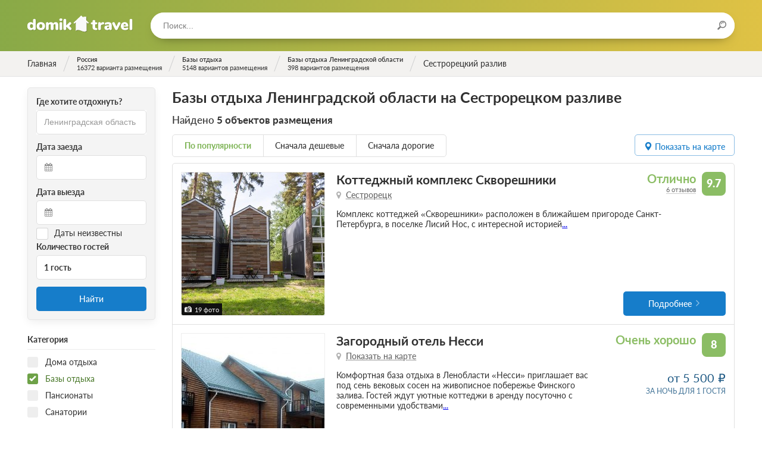

--- FILE ---
content_type: text/html; charset=utf-8
request_url: https://domik.travel/russia/leningradskaya/sights/sestroretskiy-razliv/turbazi
body_size: 36074
content:
<!DOCTYPE html>
<html lang="ru">
  <head>
    <meta name="viewport" content="width=device-width, initial-scale=1.0, maximum-scale=1.0, user-scalable=no, minimal-ui">
    <meta charset="utf-8">
    <title>Базы отдыха Ленинградской области на Сестрорецком разливе. Цены, фото, описание</title>
    <meta name="csrf-param" content="authenticity_token" />
<meta name="csrf-token" content="N4DnBUWu/p21Of0NdD/XWhrXTemlZUj7L4qXIPoMwCF1TxlJruf+QUXCOO6J8FjCbbrRVjaknme/sYYO1feFnw==" />
    <link rel="stylesheet" media="all" href="/assets/frontend_preload-efe8d43fc848c8cad0c79777d8be237cc7fd5efc65fc3a364ff100625f3b1423.css" />
    <script src="/assets/frontend_main-83cb9948784895e017c17276fe36e7731ec9e851e9979841e1e4e7003f8a0e14.js" defer="defer"></script>
    <link rel="preload" href="/assets/domik-logo-6d59986ced0ae7b8c17a0bc3990c1e13e09e9c3edfadec027e2c17a4c9d22506.svg" as="image" type="image/svg+xml" crossorigin="anonymous">




  <link rel="preload" href="/assets/fontawesome-webfont-2adefcbc041e7d18fcf2d417879dc5a09997aa64d675b7a3c4b6ce33da13f3fe.woff2" as="font" type="font/woff2" crossorigin="anonymous">
  <link rel="preload" href="/assets/latoheavy-2b14c2c2cf8198159f5c6bee61d9a9f2b77cc9e35bf64c345efe0bcc4d7076ff.woff2" as="font" type="font/woff2" crossorigin="anonymous">
  <link rel="preload" href="/assets/latobold-afd212edfc2e29c9884c82cdb47380f26018b97609f8e315a76cec3015aed6e0.woff2" as="font" type="font/woff2" crossorigin="anonymous">
  <link rel="preload" href="/assets/latoitalic-26e0ead02df6176cb1f50d71919ad45e964e9943b8cd1587da7933977dcd4678.woff2" as="font" type="font/woff2" crossorigin="anonymous">
  <link rel="preload" href="/assets/latosemibold-cb9283bb960a60610ed48fde0a6fb62a0ffd9353a004ecf87964a62f608c2be0.woff2" as="font" type="font/woff2" crossorigin="anonymous">
  <link rel="preload" href="/assets/latomedium-983dc3e27dde5c136f95843bacca09fb53d4307e0c2399e756f4f82929740ae2.woff2" as="font" type="font/woff2" crossorigin="anonymous">
  <link rel="preload" href="/assets/latoblack-3e3757c83d6b636b6c1499265ea95617cfc43b10e91716bf03f15d370fe2efc5.woff2" as="font" type="font/woff2" crossorigin="anonymous">
  <link rel="preload" href="/assets/latoregular-3f4ba1f4595ce8fa99f2653fafa551dc21beeb6bdd409e4fb160d3d81194419d.woff2" as="font" type="font/woff2" crossorigin="anonymous">
  <link rel="preload" href="/assets/latolight-9f25718845d84f73486ac3359244abc58a9eb0ed929b8fe3c64b28911033d175.woff2" as="font" type="font/woff2" crossorigin="anonymous">

<link rel="preload" href="/assets/fontawesome-webfont-ba0c59deb5450f5cb41b3f93609ee2d0d995415877ddfa223e8a8a7533474f07.woff" as="font" type="font/woff" crossorigin="anonymous">
<link rel="preload" href="/assets/fontawesome-webfont-aa58f33f239a0fb02f5c7a6c45c043d7a9ac9a093335806694ecd6d4edc0d6a8.ttf" as="font" type="font/ttf" crossorigin="anonymous">
<link rel="preload" href="/assets/latoheavy-8f9479f85eb31a01930cc7bf754eb2f89e38ee6989af6a9c3c18e30b18c9c11e.woff" as="font" type="font/woff" crossorigin="anonymous">
<link rel="preload" href="/assets/latobold-10153c36f4e254a4d7a78e028ac5ce3bd0a2ad406a1f1135af458cdb9d139013.woff" as="font" type="font/woff" crossorigin="anonymous">
<link rel="preload" href="/assets/latoitalic-a3b36ceac9d093a1c1d7237e0152b449b7a98c536d3633d6117395cf5796d98e.woff" as="font" type="font/woff" crossorigin="anonymous">
<link rel="preload" href="/assets/latosemibold-d2e650fde7b748c6f48495e6fa314563194333aef858db6fa4a6d3d5e19a11e0.woff" as="font" type="font/woff" crossorigin="anonymous">
<link rel="preload" href="/assets/latomedium-503aa0afd924263e23e5fbe885c36ad5373a0cbf22c24b104032cef8fb831571.woff" as="font" type="font/woff" crossorigin="anonymous">
<link rel="preload" href="/assets/latoblack-d6d41621e003f19801cea277343eec5e89c4bed2ebbae10d568efe0a5b14e3be.woff" as="font" type="font/woff" crossorigin="anonymous">
<link rel="preload" href="/assets/latoregular-f7a40621de140fea12b04805ebabffa3a27e4a2ad7860419f39f101fa4bf53b2.woff" as="font" type="font/woff" crossorigin="anonymous">
<link rel="preload" href="/assets/latolight-0a2afe868b3474f708f3c7178d087694b9e882abda7122252a19b7ae16fd3f94.woff" as="font" type="font/woff" crossorigin="anonymous">
<link rel="preload" href="/assets/restius-78baace8a9955e115395a383579cad9c8dab25275047020750fa413a8e8a9653.ttf?1p17oa" as="font" type="font/ttf" crossorigin="anonymous">


    <link rel="apple-touch-icon" sizes="57x57" href="/apple-icon-57x57.png">
    <link rel="apple-touch-icon" sizes="60x60" href="/apple-icon-60x60.png">
    <link rel="apple-touch-icon" sizes="72x72" href="/apple-icon-72x72.png">
    <link rel="apple-touch-icon" sizes="76x76" href="/apple-icon-76x76.png">
    <link rel="apple-touch-icon" sizes="114x114" href="/apple-icon-114x114.png">
    <link rel="apple-touch-icon" sizes="120x120" href="/apple-icon-120x120.png">
    <link rel="apple-touch-icon" sizes="144x144" href="/apple-icon-144x144.png">
    <link rel="apple-touch-icon" sizes="152x152" href="/apple-icon-152x152.png">
    <link rel="apple-touch-icon" sizes="180x180" href="/apple-icon-180x180.png">
    <link rel="icon" type="image/png" sizes="192x192"  href="/android-icon-192x192.png">
    <link rel="icon" type="image/png" sizes="32x32" href="/favicon-32x32.png">
    <link rel="icon" type="image/png" sizes="96x96" href="/favicon-96x96.png">
    <link rel="icon" type="image/png" sizes="16x16" href="/favicon-16x16.png">
    <link rel="manifest" href="/manifest.json">
    <meta name="msapplication-TileColor" content="#ffffff">
    <meta name="msapplication-TileImage" content="/ms-icon-144x144.png">
    <meta name="theme-color" content="#ffffff">
    <meta property = "og:title" content='Базы отдыха Ленинградской области на Сестрорецком разливе. Цены, фото, описание'>
<meta name="description" content='Наиболее полный каталог баз отдыха Ленинградской области на Сестрорецком разливе. Возможность оставить отзыв.'>
<meta property = "og:description" content='Наиболее полный каталог баз отдыха Ленинградской области на Сестрорецком разливе. Возможность оставить отзыв.'>
<meta property = "og:type" content='website'>
<meta property = "og:url" content='https://domik.travel/russia/leningradskaya/sights/sestroretskiy-razliv/turbazi'>


    <script>window.yaContextCb=window.yaContextCb||[]</script>
    <script src="https://yandex.ru/ads/system/context.js" async></script>

    <script type="text/javascript" defer="defer">
      document.addEventListener("turbolinks:load", function(event) {
        if (typeof window.jivo_init === "function") {
          window.jivo_init();
        }
      });
    </script>
  </head>

  <body class="body ">
    <div class="overlay overlay_menu">
      <div class="overlay__popup">
        <div class="overlay__header">
          <div class="overlay__title">Меню</div>
          <div class="overlay__close js-menu-trigger"></div>
        </div>
        <div class="overlay__content">
          <div class="menu">
            <ul class="menu__list">
              <!-- <li class="menu__item">
                <a class="menu__link" href="/">Главная</a>
              </li> -->
            </ul>
          </div>
          <form class="search search_in-popup">
            <input class="search__input typeahead tt-input" type="text" placeholder="Поиск...">
          </form>
        </div>
      </div>
    </div>


    <header class="header ">
      <div class="header__content wrapper inner">
        <div class="header__logo">
          <a href="/" class="logo" title="На главную">Домик.travel</a>
        </div>
        <div class="header__menu">
          <div class="header__button header__button_menu js-menu-trigger">
            <i class="icon icon_menu"></i>
          </div>
          <!-- <div class="header__menu-content menu menu_inline">
            <ul class="menu__list">
              <li class="menu__item">
                <a class="menu__link" href="/book">Подбор санатория</a>
              </li>
            </ul>
          </div> -->
        </div>
          <div class="header__search">
            <div class="header__search-form">
              <form class="search search_in-header">
                <input class="search__input typeahead" type="text" placeholder="Поиск..."/>
                <div class="search__icon"><i class="icon icon_search"></i></div>
              </form>
            </div>
          </div>




        </div>
    </header>

      <div class="breadcrumbs">
    <ul class="breadcrumbs__list wrapper inner" itemscope itemtype="https://schema.org/BreadcrumbList">
                <li class="breadcrumbs__item breadcrumbs__item_main" itemprop="itemListElement" itemscope itemtype="https://schema.org/ListItem">
                  <a href="/" class="breadcrumbs__link" itemid="/" itemscope itemprop="item" itemtype="https://schema.org/Thing" data-turbolinks="false">
                    <div class="breadcrumbs__title" itemprop="name">Главная</div>
                  </a>
                  <meta itemprop="position" content="1" />
                </li>
                <li class="breadcrumbs__item " itemprop="itemListElement" itemscope itemtype="https://schema.org/ListItem">
                  <a href="/russia" class="breadcrumbs__link" itemid="/russia" itemscope itemprop="item" itemtype="https://schema.org/Thing" data-turbolinks="false">
                    <div class="breadcrumbs__title" itemprop="name">Россия</div>
                      <div class="breadcrumbs__subtitle">16372 варианта размещения</div>
                  </a>
                  <meta itemprop="position" content="2" />
                </li>
                <li class="breadcrumbs__item " itemprop="itemListElement" itemscope itemtype="https://schema.org/ListItem">
                  <a href="/russia/turbazi" class="breadcrumbs__link" itemid="/russia/turbazi" itemscope itemprop="item" itemtype="https://schema.org/Thing" data-turbolinks="false">
                    <div class="breadcrumbs__title" itemprop="name">Базы отдыха</div>
                      <div class="breadcrumbs__subtitle">5148 вариантов размещения</div>
                  </a>
                  <meta itemprop="position" content="3" />
                </li>
                  <li class="breadcrumbs__item " itemprop="itemListElement" itemscope itemtype="https://schema.org/ListItem">
                    <a href="/russia/leningradskaya/turbazi" class="breadcrumbs__link" itemid="/russia/leningradskaya/turbazi" itemscope itemprop="item" itemtype="https://schema.org/Thing" data-turbolinks="false">
                      <div class="breadcrumbs__title" itemprop="name">Базы отдыха Ленинградской области</div>
                        <div class="breadcrumbs__subtitle">398 вариантов размещения</div>
                    </a>
                    <meta itemprop="position" content="4" />
                  </li>
              <li class="breadcrumbs__item breadcrumbs__item_active breadcrumbs__item_main" itemprop="itemListElement" itemscope itemtype="https://schema.org/ListItem">
                <div itemprop="name">Сестрорецкий разлив</div>
                <meta itemprop="position" content="5" />
              </li>
    </ul>
  </div>


    




<section class="content">
  <div class="content__row row wrapper">
      <aside class="col col_2-of-10 inner hide_on-mobile col_filter">
        <div class="filter">
            <div class="filter__fieldset filter-fieldset">
    <div class="filter-fieldset__body">
      <form class="search-form" data-turboform="true" action="/russia/leningradskaya/sights/sestroretskiy-razliv/turbazi" accept-charset="UTF-8" method="get"><input name="utf8" type="hidden" value="&#x2713;" />
  <input type='hidden' name='url' value="/russia/leningradskaya/sights/sestroretskiy-razliv/turbazi" />
  <div class="book-check-aside">
    <div class="book-check-aside__inner">
      <div class="book-check-aside__column book-check-aside__column_search">
        <div class="book-check-aside__subtitle">Где хотите отдохнуть?</div>
        <div class="book-check-aside__fieldset">
          <input type="text" required class="search-form__input typeahead" placeholder="Город, регион или объект" value="Ленинградская область" />
        </div>
      </div>
      <div class="book-check-aside__column book-check-aside__column_arrival">
        <div class="book-check-aside__subtitle">Дата заезда</div>
        <div class="book-check-aside__fieldset">
          <div class="book-check-aside__icon icon icon_calendar"></div>
          <input readonly
            id="start-date"
            type="text"
            
            class="input book-check-aside__input book-check-aside__input_date air-datepicker start-date"
            data-date=""
            data-selected=""
            value=""
            />
          <input id="start-date-hidden" type="hidden" name="start_date" value="">
        </div>
      </div>
      <div class="book-check-aside__column book-check-aside__column_leaving">
        <div class="book-check-aside__subtitle">Дата выезда</div>
        <div class="book-check-aside__fieldset">
          <div class="book-check-aside__icon icon icon_calendar"></div>
          <input readonly
            id="end-date"
            type="text"
            
            class="input book-check-aside__input book-check-aside__input_date air-datepicker end-date"
            data-selected=""
            value=""
            />
          <input id="end-date-hidden" type="hidden" name="end_date" value="">
        </div>
      </div>
      <div class="book-check-aside__column_unknown-dates">
        <label class="checkbox">
          <input type="hidden" name="unknown_dates" id="hidden-unknown-dates" value="false" />
          <input type="checkbox" name="unknown_dates" id="unknown_dates" value="true" class="checkbox__input" />
          <span class="checkbox__title date-checkbox">Даты неизвестны</span>
        </label>
      </div>
      <div class="book-check-aside__column book-check-aside__column_guests">
        <div class="book-check-aside__subtitle">Количество гостей</div>
        <div class="book-check-aside__fieldset">
          <div class="book-check-aside__guests guests-pick" data-controller='guestpicker'>
            <div class="guests-pick__value" data-action="click->guestpicker#open" data-target="guestpicker.guestsLabel">1 гость</div>
            <div class="guests-pick__popup" data-target="guestpicker.popup">
              <div class="guests-pick__adult">
                <div class="plus-minus plus-minus_small">
                  <div class="plus-minus__button plus-minus__button_minus plus-minus__button_disabled" data-target="guestpicker.decButton" data-action="click->guestpicker#dec">&minus;</div>
                  <div class="plus-minus__button plus-minus__button_plus " data-target="guestpicker.incButton" data-action="click->guestpicker#inc">&plus;</div>
                  <div class="plus-minus__value" data-target="guestpicker.adultsLabel">1 взрослый</div>
                  <input type="hidden" name="adults" id="adults" value="1" data-target="guestpicker.adultsValue" />
                </div>
              </div>
              <div class="guests-pick__kids">
                <div class="kids-pick">
                  <div class="kids-pick__list" data-target="guestpicker.childrenList">
                  </div>
                  <div class="kids-pick__add">
                    <div class="kids-pick__add-button">Добавить ребенка</div>
                    <select class="kids-pick__select" data-target="guestpicker.childSelect" data-action="change->guestpicker#addChild">
                      <option value="-1" disabled>Выберите возраст ребенка</option>
                      <option value="0">0 лет</option>
                      <option value="1">1 год</option>
                      <option value="2">2 года</option>
                      <option value="3">3 года</option>
                      <option value="4">4 года</option>
                      <option value="5">5 лет</option>
                      <option value="6">6 лет</option>
                      <option value="7">7 лет</option>
                      <option value="8">8 лет</option>
                      <option value="9">9 лет</option>
                      <option value="10">10 лет</option>
                      <option value="11">11 лет</option>
                      <option value="12">12 лет</option>
                      <option value="13">13 лет</option>
                      <option value="14">14 лет</option>
                      <option value="15">15 лет</option>
                      <option value="16">16 лет</option>
                      <option value="17">17 лет</option>
                    </select>
                  </div>
                </div>
              </div>
            </div>
          </div>
        </div>
      </div>
      <div class="book-check-aside__column book-check-aside__column_submit">
        <button id="book-check-button"
            class="book-check-aside__submit button button_blue button_solid"
            data-controller="google yandex"
            data-target="google.element yandex.element"
            data-action="click->google#send click->yandex#send"
            data-ga-category="Категория"
            data-ga-action="Найти"
            data-ym-goal="search">
            Найти
        </button>
      </div>
    </div>
  </div>
</form>

    </div>
  </div>

<form id="filter" class="filter__form" data-turboform="true" action="/russia/leningradskaya/sights/sestroretskiy-razliv/turbazi" accept-charset="UTF-8" method="get"><input name="utf8" type="hidden" value="&#x2713;" />
  <input type="hidden" name="filter" id="filter-input" value="true" />
  <input type="hidden" name="sort" id="sort" />
  <input type="hidden" name="category_ids[]" id="category_ids_" />

  <div class="filter__body" data-turbolinks-permanent>

    <div class="filter__fieldset filter-fieldset">
    </div>



    <div class="filter__fieldset filter-fieldset">
      <div class="filter-fieldset__header">
        <div class="filter-fieldset__title">Категория</div>
      </div>
      <div class="filter-fieldset__body">
          <div class="filter__item">
            <label class="checkbox">
              <input type="checkbox" name="category_ids[]" id="category_id-1" value="1" class="checkbox__input" />
              <span class="checkbox__title">Дома отдыха</span>
            </label>
          </div>
          <div class="filter__item">
            <label class="checkbox">
              <input type="checkbox" name="category_ids[]" id="category_id-2" value="2" class="checkbox__input" checked="checked" />
              <span class="checkbox__title">Базы отдыха</span>
            </label>
          </div>
          <div class="filter__item">
            <label class="checkbox">
              <input type="checkbox" name="category_ids[]" id="category_id-3" value="3" class="checkbox__input" />
              <span class="checkbox__title">Пансионаты</span>
            </label>
          </div>
          <div class="filter__item">
            <label class="checkbox">
              <input type="checkbox" name="category_ids[]" id="category_id-4" value="4" class="checkbox__input" />
              <span class="checkbox__title">Санатории</span>
            </label>
          </div>
      </div>
    </div>


    <div class="filter__fieldset filter-fieldset">
      <div class="filter-fieldset__header">
        <div class="filter-fieldset__title">Минимальные цены за сутки</div>
      </div>
      <div class="filter-fieldset__body">
          <div class="filter__item">
            <label class="checkbox" data-key="prices_0-1000">
              <input type="checkbox" name="prices[]" id="price-0-1000" value="0-1000" class="checkbox__input" />
              <span class="checkbox__title">До 1000 руб.</span>
            </label>
          </div>
          <div class="filter__item">
            <label class="checkbox" data-key="prices_1000-2000">
              <input type="checkbox" name="prices[]" id="price-1000-2000" value="1000-2000" class="checkbox__input" />
              <span class="checkbox__title">От 1000 до 2000 руб.</span>
            </label>
          </div>
          <div class="filter__item">
            <label class="checkbox" data-key="prices_2000-3000">
              <input type="checkbox" name="prices[]" id="price-2000-3000" value="2000-3000" class="checkbox__input" />
              <span class="checkbox__title">От 2000 до 3000 руб.</span>
            </label>
          </div>
          <div class="filter__item">
            <label class="checkbox" data-key="prices_3000-4000">
              <input type="checkbox" name="prices[]" id="price-3000-4000" value="3000-4000" class="checkbox__input" />
              <span class="checkbox__title">От 3000 до 4000 руб.</span>
            </label>
          </div>
          <div class="filter__item">
            <label class="checkbox" data-key="prices_4000-5000">
              <input type="checkbox" name="prices[]" id="price-4000-5000" value="4000-5000" class="checkbox__input" />
              <span class="checkbox__title">От 4000 до 5000 руб.</span>
            </label>
          </div>
          <div class="filter__item">
            <label class="checkbox" data-key="prices_5000-">
              <input type="checkbox" name="prices[]" id="price-5000-" value="5000-" class="checkbox__input" />
              <span class="checkbox__title">От 5000 руб.</span>
            </label>
          </div>
      </div>
    </div>

    <div class="filter__fieldset filter-fieldset">
      <div class="filter-fieldset__header">
        <div class="filter-fieldset__title">Условия бронирования</div>
      </div>
      <div class="filter-fieldset__body">
        <div class="filter__item">
          <label class="checkbox" data-key="payment_way_1">
            <input type="checkbox" name="payment_ways[]" id="payment_ways_" value="1" class="checkbox__input" />
            <span class="checkbox__title">Оплата при заезде</span>
          </label>
        </div>
      </div>
    </div>

      <div class="filter__fieldset filter-fieldset">
        <div class="filter-fieldset__header">
          <div class="filter-fieldset__title">Расположение</div>
        </div>
        <div class="filter-fieldset__body">
          <div class="filter__item">
            <select name="place_id" id="place_id" class="select filter-select"><option value="">Выберите город</option><option value="182">От Санкт-Петербурга</option>
<option value="180">От Приозерского района</option>
<option value="181">От Выборгского района</option>
<option value="186">От Выборга</option>
<option value="183">От Зеленогорска</option>
<option value="195">От Всеволожска</option>
<option value="2280">От Гатчины</option>
<option value="2783">От Луги</option>
<option value="1767">От Тихвина</option>
<option value="1553">От Приозерска</option>
<option value="2883">От Новой Ладоги</option>
<option value="1526">От Подпорожья</option>
<option value="2556">От Кингисеппа</option>
<option value="1913">От Шлиссельбурга</option>
<option value="1772">От Тосно</option>
<option value="1501">От Пикалёво</option>
<option value="2462">От Ивангорода</option>
<option value="1650">От Светогорска</option></select>
          </div>
          <div class="filter__item">
            <select name="distance" id="distance" class="select filter-select"><option value="">Не указан</option><option value="100">&lt; 100 км</option>
<option value="50">&lt; 50 км</option>
<option value="20">&lt; 20 км</option>
<option value="10">&lt; 10 км</option></select>
          </div>
        </div>
      </div>

        <div class="filter__fieldset filter-fieldset collapsable" data-controller="collapsable-list">
          <div class="collapsable__content">
            <div class="filter-fieldset__header">
              <div class="filter-fieldset__title">Водоемы поблизости</div>
            </div>
            <div class="filter-fieldset__body" data-target="collapsable-list.list" data-items="10">
                <div class="filter__item collapsable__item">
                  <label class="checkbox" data-key="water_3">
                    <input type="checkbox" name="water_ids[]" id="water-3" value="3" class="checkbox__input" />
                    <span class="checkbox__title">Черное море</span>
                  </label>
                </div>
                <div class="filter__item collapsable__item">
                  <label class="checkbox" data-key="water_31">
                    <input type="checkbox" name="water_ids[]" id="water-31" value="31" class="checkbox__input" />
                    <span class="checkbox__title">Балтийское море</span>
                  </label>
                </div>
                <div class="filter__item collapsable__item">
                  <label class="checkbox" data-key="water_68">
                    <input type="checkbox" name="water_ids[]" id="water-68" value="68" class="checkbox__input" />
                    <span class="checkbox__title">озеро Большое (Осинорощинское)</span>
                  </label>
                </div>
                <div class="filter__item collapsable__item">
                  <label class="checkbox" data-key="water_69">
                    <input type="checkbox" name="water_ids[]" id="water-69" value="69" class="checkbox__input" />
                    <span class="checkbox__title">озеро Большое Борково</span>
                  </label>
                </div>
                <div class="filter__item collapsable__item">
                  <label class="checkbox" data-key="water_71">
                    <input type="checkbox" name="water_ids[]" id="water-71" value="71" class="checkbox__input" />
                    <span class="checkbox__title">озеро Большое Лесное (Сало-ярви)</span>
                  </label>
                </div>
                <div class="filter__item collapsable__item">
                  <label class="checkbox" data-key="water_72">
                    <input type="checkbox" name="water_ids[]" id="water-72" value="72" class="checkbox__input" />
                    <span class="checkbox__title">озеро Большое Луговое (Мустат-ярвет)</span>
                  </label>
                </div>
                <div class="filter__item collapsable__item">
                  <label class="checkbox" data-key="water_73">
                    <input type="checkbox" name="water_ids[]" id="water-73" value="73" class="checkbox__input" />
                    <span class="checkbox__title">озеро Большое Симагинское (Каук-ярви, Красавица)</span>
                  </label>
                </div>
                <div class="filter__item collapsable__item">
                  <label class="checkbox" data-key="water_78">
                    <input type="checkbox" name="water_ids[]" id="water-78" value="78" class="checkbox__input" />
                    <span class="checkbox__title">озеро Борисовское (Нурми-ярви)</span>
                  </label>
                </div>
                <div class="filter__item collapsable__item">
                  <label class="checkbox" data-key="water_82">
                    <input type="checkbox" name="water_ids[]" id="water-82" value="82" class="checkbox__input" />
                    <span class="checkbox__title">озеро Бородинское (Тора-ярви)</span>
                  </label>
                </div>
                <div class="filter__item collapsable__item">
                  <label class="checkbox" data-key="water_96">
                    <input type="checkbox" name="water_ids[]" id="water-96" value="96" class="checkbox__input" />
                    <span class="checkbox__title">река Великая</span>
                  </label>
                </div>
                <div class="filter__item collapsable__item">
                  <label class="checkbox" data-key="water_115">
                    <input type="checkbox" name="water_ids[]" id="water-115" value="115" class="checkbox__input" />
                    <span class="checkbox__title">озеро Волочанское</span>
                  </label>
                </div>
                <div class="filter__item collapsable__item">
                  <label class="checkbox" data-key="water_116">
                    <input type="checkbox" name="water_ids[]" id="water-116" value="116" class="checkbox__input" />
                    <span class="checkbox__title">река Волхов</span>
                  </label>
                </div>
                <div class="filter__item collapsable__item">
                  <label class="checkbox" data-key="water_124">
                    <input type="checkbox" name="water_ids[]" id="water-124" value="124" class="checkbox__input" />
                    <span class="checkbox__title">озеро Врево (Вревское)</span>
                  </label>
                </div>
                <div class="filter__item collapsable__item">
                  <label class="checkbox" data-key="water_126">
                    <input type="checkbox" name="water_ids[]" id="water-126" value="126" class="checkbox__input" />
                    <span class="checkbox__title">река Втроя</span>
                  </label>
                </div>
                <div class="filter__item collapsable__item">
                  <label class="checkbox" data-key="water_127">
                    <input type="checkbox" name="water_ids[]" id="water-127" value="127" class="checkbox__input" />
                    <span class="checkbox__title">Вуокса</span>
                  </label>
                </div>
                <div class="filter__item collapsable__item">
                  <label class="checkbox" data-key="water_128">
                    <input type="checkbox" name="water_ids[]" id="water-128" value="128" class="checkbox__input" />
                    <span class="checkbox__title">Вуокса</span>
                  </label>
                </div>
                <div class="filter__item collapsable__item">
                  <label class="checkbox" data-key="water_140">
                    <input type="checkbox" name="water_ids[]" id="water-140" value="140" class="checkbox__input" />
                    <span class="checkbox__title">озеро Глубокое</span>
                  </label>
                </div>
                <div class="filter__item collapsable__item">
                  <label class="checkbox" data-key="water_141">
                    <input type="checkbox" name="water_ids[]" id="water-141" value="141" class="checkbox__input" />
                    <span class="checkbox__title">озеро Голубое</span>
                  </label>
                </div>
                <div class="filter__item collapsable__item">
                  <label class="checkbox" data-key="water_147">
                    <input type="checkbox" name="water_ids[]" id="water-147" value="147" class="checkbox__input" />
                    <span class="checkbox__title">река Гурловка</span>
                  </label>
                </div>
                <div class="filter__item collapsable__item">
                  <label class="checkbox" data-key="water_157">
                    <input type="checkbox" name="water_ids[]" id="water-157" value="157" class="checkbox__input" />
                    <span class="checkbox__title">озеро Длинное</span>
                  </label>
                </div>
                <div class="filter__item collapsable__item">
                  <label class="checkbox" data-key="water_158">
                    <input type="checkbox" name="water_ids[]" id="water-158" value="158" class="checkbox__input" />
                    <span class="checkbox__title">озеро Долгое</span>
                  </label>
                </div>
                <div class="filter__item collapsable__item">
                  <label class="checkbox" data-key="water_172">
                    <input type="checkbox" name="water_ids[]" id="water-172" value="172" class="checkbox__input" />
                    <span class="checkbox__title">озеро Загубская губа</span>
                  </label>
                </div>
                <div class="filter__item collapsable__item">
                  <label class="checkbox" data-key="water_180">
                    <input type="checkbox" name="water_ids[]" id="water-180" value="180" class="checkbox__input" />
                    <span class="checkbox__title">озеро Зеркальное (Юлис-ярви)</span>
                  </label>
                </div>
                <div class="filter__item collapsable__item">
                  <label class="checkbox" data-key="water_204">
                    <input type="checkbox" name="water_ids[]" id="water-204" value="204" class="checkbox__input" />
                    <span class="checkbox__title">озеро Кавголовское </span>
                  </label>
                </div>
                <div class="filter__item collapsable__item">
                  <label class="checkbox" data-key="water_219">
                    <input type="checkbox" name="water_ids[]" id="water-219" value="219" class="checkbox__input" />
                    <span class="checkbox__title">канал Новоладожский </span>
                  </label>
                </div>
                <div class="filter__item collapsable__item">
                  <label class="checkbox" data-key="water_260">
                    <input type="checkbox" name="water_ids[]" id="water-260" value="260" class="checkbox__input" />
                    <span class="checkbox__title">озеро Красногвардейское </span>
                  </label>
                </div>
                <div class="filter__item collapsable__item">
                  <label class="checkbox" data-key="water_261">
                    <input type="checkbox" name="water_ids[]" id="water-261" value="261" class="checkbox__input" />
                    <span class="checkbox__title">озеро Красногорское (Красногородское)</span>
                  </label>
                </div>
                <div class="filter__item collapsable__item">
                  <label class="checkbox" data-key="water_263">
                    <input type="checkbox" name="water_ids[]" id="water-263" value="263" class="checkbox__input" />
                    <span class="checkbox__title">озеро Красное</span>
                  </label>
                </div>
                <div class="filter__item collapsable__item">
                  <label class="checkbox" data-key="water_264">
                    <input type="checkbox" name="water_ids[]" id="water-264" value="264" class="checkbox__input" />
                    <span class="checkbox__title">озеро Краснофлотское (Халилан-ярви)</span>
                  </label>
                </div>
                <div class="filter__item collapsable__item">
                  <label class="checkbox" data-key="water_272">
                    <input type="checkbox" name="water_ids[]" id="water-272" value="272" class="checkbox__input" />
                    <span class="checkbox__title">река Кузьминка</span>
                  </label>
                </div>
                <div class="filter__item collapsable__item">
                  <label class="checkbox" data-key="water_275">
                    <input type="checkbox" name="water_ids[]" id="water-275" value="275" class="checkbox__input" />
                    <span class="checkbox__title">река Кукса</span>
                  </label>
                </div>
                <div class="filter__item collapsable__item">
                  <label class="checkbox" data-key="water_278">
                    <input type="checkbox" name="water_ids[]" id="water-278" value="278" class="checkbox__input" />
                    <span class="checkbox__title">озеро Кунье (Кятялян-ярви)</span>
                  </label>
                </div>
                <div class="filter__item collapsable__item">
                  <label class="checkbox" data-key="water_283">
                    <input type="checkbox" name="water_ids[]" id="water-283" value="283" class="checkbox__input" />
                    <span class="checkbox__title">река Кусинка</span>
                  </label>
                </div>
                <div class="filter__item collapsable__item">
                  <label class="checkbox" data-key="water_286">
                    <input type="checkbox" name="water_ids[]" id="water-286" value="286" class="checkbox__input" />
                    <span class="checkbox__title">пруд Кюрлевский Карьер</span>
                  </label>
                </div>
                <div class="filter__item collapsable__item">
                  <label class="checkbox" data-key="water_287">
                    <input type="checkbox" name="water_ids[]" id="water-287" value="287" class="checkbox__input" />
                    <span class="checkbox__title">Ладожское</span>
                  </label>
                </div>
                <div class="filter__item collapsable__item">
                  <label class="checkbox" data-key="water_294">
                    <input type="checkbox" name="water_ids[]" id="water-294" value="294" class="checkbox__input" />
                    <span class="checkbox__title">озеро Лембаловское (Лемболовское, Лемболово)</span>
                  </label>
                </div>
                <div class="filter__item collapsable__item">
                  <label class="checkbox" data-key="water_309">
                    <input type="checkbox" name="water_ids[]" id="water-309" value="309" class="checkbox__input" />
                    <span class="checkbox__title">река Лососинка</span>
                  </label>
                </div>
                <div class="filter__item collapsable__item">
                  <label class="checkbox" data-key="water_311">
                    <input type="checkbox" name="water_ids[]" id="water-311" value="311" class="checkbox__input" />
                    <span class="checkbox__title">река Луга</span>
                  </label>
                </div>
                <div class="filter__item collapsable__item">
                  <label class="checkbox" data-key="water_314">
                    <input type="checkbox" name="water_ids[]" id="water-314" value="314" class="checkbox__input" />
                    <span class="checkbox__title">озеро Любимовское (Хелисева-ярви)</span>
                  </label>
                </div>
                <div class="filter__item collapsable__item">
                  <label class="checkbox" data-key="water_320">
                    <input type="checkbox" name="water_ids[]" id="water-320" value="320" class="checkbox__input" />
                    <span class="checkbox__title">озеро Малое</span>
                  </label>
                </div>
                <div class="filter__item collapsable__item">
                  <label class="checkbox" data-key="water_322">
                    <input type="checkbox" name="water_ids[]" id="water-322" value="322" class="checkbox__input" />
                    <span class="checkbox__title">озеро Мальгинское</span>
                  </label>
                </div>
                <div class="filter__item collapsable__item">
                  <label class="checkbox" data-key="water_341">
                    <input type="checkbox" name="water_ids[]" id="water-341" value="341" class="checkbox__input" />
                    <span class="checkbox__title">озеро Михалёвское (Юоксема-ярви)</span>
                  </label>
                </div>
                <div class="filter__item collapsable__item">
                  <label class="checkbox" data-key="water_342">
                    <input type="checkbox" name="water_ids[]" id="water-342" value="342" class="checkbox__input" />
                    <span class="checkbox__title">Мичуринское</span>
                  </label>
                </div>
                <div class="filter__item collapsable__item">
                  <label class="checkbox" data-key="water_357">
                    <input type="checkbox" name="water_ids[]" id="water-357" value="357" class="checkbox__input" />
                    <span class="checkbox__title">озеро Нахимовское (Сула-ярви)</span>
                  </label>
                </div>
                <div class="filter__item collapsable__item">
                  <label class="checkbox" data-key="water_358">
                    <input type="checkbox" name="water_ids[]" id="water-358" value="358" class="checkbox__input" />
                    <span class="checkbox__title">река Нева</span>
                  </label>
                </div>
                <div class="filter__item collapsable__item">
                  <label class="checkbox" data-key="water_368">
                    <input type="checkbox" name="water_ids[]" id="water-368" value="368" class="checkbox__input" />
                    <span class="checkbox__title">озеро Нижнее-Большое Суздальское</span>
                  </label>
                </div>
                <div class="filter__item collapsable__item">
                  <label class="checkbox" data-key="water_377">
                    <input type="checkbox" name="water_ids[]" id="water-377" value="377" class="checkbox__input" />
                    <span class="checkbox__title">река Обла</span>
                  </label>
                </div>
                <div class="filter__item collapsable__item">
                  <label class="checkbox" data-key="water_386">
                    <input type="checkbox" name="water_ids[]" id="water-386" value="386" class="checkbox__input" />
                    <span class="checkbox__title">река Онега</span>
                  </label>
                </div>
                <div class="filter__item collapsable__item">
                  <label class="checkbox" data-key="water_387">
                    <input type="checkbox" name="water_ids[]" id="water-387" value="387" class="checkbox__input" />
                    <span class="checkbox__title">Онежское</span>
                  </label>
                </div>
                <div class="filter__item collapsable__item">
                  <label class="checkbox" data-key="water_393">
                    <input type="checkbox" name="water_ids[]" id="water-393" value="393" class="checkbox__input" />
                    <span class="checkbox__title">Отрадное</span>
                  </label>
                </div>
                <div class="filter__item collapsable__item">
                  <label class="checkbox" data-key="water_395">
                    <input type="checkbox" name="water_ids[]" id="water-395" value="395" class="checkbox__input" />
                    <span class="checkbox__title">река Охта</span>
                  </label>
                </div>
                <div class="filter__item collapsable__item">
                  <label class="checkbox" data-key="water_407">
                    <input type="checkbox" name="water_ids[]" id="water-407" value="407" class="checkbox__input" />
                    <span class="checkbox__title">река Паша</span>
                  </label>
                </div>
                <div class="filter__item collapsable__item">
                  <label class="checkbox" data-key="water_417">
                    <input type="checkbox" name="water_ids[]" id="water-417" value="417" class="checkbox__input" />
                    <span class="checkbox__title">озеро Пионерское (Куолем-ярви)</span>
                  </label>
                </div>
                <div class="filter__item collapsable__item">
                  <label class="checkbox" data-key="water_421">
                    <input type="checkbox" name="water_ids[]" id="water-421" value="421" class="checkbox__input" />
                    <span class="checkbox__title">озеро Подгорское</span>
                  </label>
                </div>
                <div class="filter__item collapsable__item">
                  <label class="checkbox" data-key="water_431">
                    <input type="checkbox" name="water_ids[]" id="water-431" value="431" class="checkbox__input" />
                    <span class="checkbox__title">озеро Полянское (Киркко-ярви)</span>
                  </label>
                </div>
                <div class="filter__item collapsable__item">
                  <label class="checkbox" data-key="water_434">
                    <input type="checkbox" name="water_ids[]" id="water-434" value="434" class="checkbox__input" />
                    <span class="checkbox__title">озеро Правдинское (Киркко-ярви)</span>
                  </label>
                </div>
                <div class="filter__item collapsable__item">
                  <label class="checkbox" data-key="water_439">
                    <input type="checkbox" name="water_ids[]" id="water-439" value="439" class="checkbox__input" />
                    <span class="checkbox__title">река Пялья</span>
                  </label>
                </div>
                <div class="filter__item collapsable__item">
                  <label class="checkbox" data-key="water_440">
                    <input type="checkbox" name="water_ids[]" id="water-440" value="440" class="checkbox__input" />
                    <span class="checkbox__title">озеро Раздолинское (Миникюлян-ярви)</span>
                  </label>
                </div>
                <div class="filter__item collapsable__item">
                  <label class="checkbox" data-key="water_452">
                    <input type="checkbox" name="water_ids[]" id="water-452" value="452" class="checkbox__input" />
                    <span class="checkbox__title">Рощинское</span>
                  </label>
                </div>
                <div class="filter__item collapsable__item">
                  <label class="checkbox" data-key="water_458">
                    <input type="checkbox" name="water_ids[]" id="water-458" value="458" class="checkbox__input" />
                    <span class="checkbox__title">река Саблинка</span>
                  </label>
                </div>
                <div class="filter__item collapsable__item">
                  <label class="checkbox" data-key="water_459">
                    <input type="checkbox" name="water_ids[]" id="water-459" value="459" class="checkbox__input" />
                    <span class="checkbox__title">канал Сайменский (Саймаан канава)</span>
                  </label>
                </div>
                <div class="filter__item collapsable__item">
                  <label class="checkbox" data-key="water_461">
                    <input type="checkbox" name="water_ids[]" id="water-461" value="461" class="checkbox__input" />
                    <span class="checkbox__title">озеро Сарженское</span>
                  </label>
                </div>
                <div class="filter__item collapsable__item">
                  <label class="checkbox" data-key="water_463">
                    <input type="checkbox" name="water_ids[]" id="water-463" value="463" class="checkbox__input" />
                    <span class="checkbox__title">Свирь</span>
                  </label>
                </div>
                <div class="filter__item collapsable__item">
                  <label class="checkbox" data-key="water_477">
                    <input type="checkbox" name="water_ids[]" id="water-477" value="477" class="checkbox__input" />
                    <span class="checkbox__title">Сестрорецкий разлив</span>
                  </label>
                </div>
                <div class="filter__item collapsable__item">
                  <label class="checkbox" data-key="water_481">
                    <input type="checkbox" name="water_ids[]" id="water-481" value="481" class="checkbox__input" />
                    <span class="checkbox__title">озеро Синее</span>
                  </label>
                </div>
                <div class="filter__item collapsable__item">
                  <label class="checkbox" data-key="water_494">
                    <input type="checkbox" name="water_ids[]" id="water-494" value="494" class="checkbox__input" />
                    <span class="checkbox__title">река Странница </span>
                  </label>
                </div>
                <div class="filter__item collapsable__item">
                  <label class="checkbox" data-key="water_496">
                    <input type="checkbox" name="water_ids[]" id="water-496" value="496" class="checkbox__input" />
                    <span class="checkbox__title">озеро Судаковское (Остамо-ярви)</span>
                  </label>
                </div>
                <div class="filter__item collapsable__item">
                  <label class="checkbox" data-key="water_502">
                    <input type="checkbox" name="water_ids[]" id="water-502" value="502" class="checkbox__input" />
                    <span class="checkbox__title">озеро Суходольское</span>
                  </label>
                </div>
                <div class="filter__item collapsable__item">
                  <label class="checkbox" data-key="water_521">
                    <input type="checkbox" name="water_ids[]" id="water-521" value="521" class="checkbox__input" />
                    <span class="checkbox__title">река Тигода</span>
                  </label>
                </div>
                <div class="filter__item collapsable__item">
                  <label class="checkbox" data-key="water_524">
                    <input type="checkbox" name="water_ids[]" id="water-524" value="524" class="checkbox__input" />
                    <span class="checkbox__title">река Тихвинка</span>
                  </label>
                </div>
                <div class="filter__item collapsable__item">
                  <label class="checkbox" data-key="water_529">
                    <input type="checkbox" name="water_ids[]" id="water-529" value="529" class="checkbox__input" />
                    <span class="checkbox__title">река Тосна</span>
                  </label>
                </div>
                <div class="filter__item collapsable__item">
                  <label class="checkbox" data-key="water_572">
                    <input type="checkbox" name="water_ids[]" id="water-572" value="572" class="checkbox__input" />
                    <span class="checkbox__title">Финский залив</span>
                  </label>
                </div>
                <div class="filter__item collapsable__item">
                  <label class="checkbox" data-key="water_575">
                    <input type="checkbox" name="water_ids[]" id="water-575" value="575" class="checkbox__input" />
                    <span class="checkbox__title">озеро Хепо-ярви (Хэпо-ярви)</span>
                  </label>
                </div>
                <div class="filter__item collapsable__item">
                  <label class="checkbox" data-key="water_595">
                    <input type="checkbox" name="water_ids[]" id="water-595" value="595" class="checkbox__input" />
                    <span class="checkbox__title">Чудское</span>
                  </label>
                </div>
            </div>
          </div>
          <div class="collapsable__footer" data-target="collapsable-list.footer">
            <a class="hotel__show-on-map" data-target="collapsable-list.showButton" data-action="collapsable-list#show">+ показать еще</a>
            <a class="hotel__show-on-map" data-target="collapsable-list.hideButton" data-action="collapsable-list#hide">- свернуть</a>
          </div>
        </div>
        <div class="filter__fieldset filter-fieldset">
          <div class="filter-fieldset__header">
            <div class="filter-fieldset__title">Расстояние до берега</div>
          </div>
          <div class="filter-fieldset__body">
            <div class="filter__item">
              <select name="shore_distance" id="shore_distance" class="select filter-select"><option value="">Не указано</option><option value="100">До 100 м</option>
<option value="200">До 200 м</option>
<option value="500">До 500 м</option>
<option value="1000">До 1 км</option></select>
            </div>
          </div>
        </div>


    <div class="filter__fieldset filter-fieldset">
      <div class="filter-fieldset__header">
        <div class="filter-fieldset__title">Питание</div>
      </div>
      <div class="filter-fieldset__body">
          <div class="filter__item">
            <label class="checkbox" data-key="food_1">
              <input type="checkbox" name="food[]" id="food-1" value="1" class="checkbox__input" />
              <span class="checkbox__title">Завтрак</span>
            </label>
          </div>
          <div class="filter__item">
            <label class="checkbox" data-key="food_2">
              <input type="checkbox" name="food[]" id="food-2" value="2" class="checkbox__input" />
              <span class="checkbox__title">Завтрак, обед</span>
            </label>
          </div>
          <div class="filter__item">
            <label class="checkbox" data-key="food_3">
              <input type="checkbox" name="food[]" id="food-3" value="3" class="checkbox__input" />
              <span class="checkbox__title">Завтрак, ужин</span>
            </label>
          </div>
          <div class="filter__item">
            <label class="checkbox" data-key="food_4">
              <input type="checkbox" name="food[]" id="food-4" value="4" class="checkbox__input" />
              <span class="checkbox__title">Обед, ужин</span>
            </label>
          </div>
          <div class="filter__item">
            <label class="checkbox" data-key="food_5">
              <input type="checkbox" name="food[]" id="food-5" value="5" class="checkbox__input" />
              <span class="checkbox__title">Трехразовое питание</span>
            </label>
          </div>
          <div class="filter__item">
            <label class="checkbox" data-key="food_6">
              <input type="checkbox" name="food[]" id="food-6" value="6" class="checkbox__input" />
              <span class="checkbox__title">Четырехразовое питание</span>
            </label>
          </div>
      </div>
    </div>


      <div class="filter__fieldset filter-fieldset">
        <div class="filter-fieldset__header">
          <div class="filter-fieldset__title">Услуги</div>
        </div>
        <div class="filter-fieldset__body">
          <div class="filter__item">
            <label class="checkbox" data-key="services_restroom">
              <input type="checkbox" name="services[]" id="service-restroom" value="restroom" class="checkbox__input" />
              <span class="checkbox__title">Удобства в номере</span>
            </label>
          </div>
          <div class="filter__item">
            <label class="checkbox" data-key="services_wi-fi">
              <input type="checkbox" name="services[]" id="service-wi-fi" value="wi-fi" class="checkbox__input" />
              <span class="checkbox__title">Wi-Fi</span>
            </label>
          </div>
          <div class="filter__item">
            <label class="checkbox" data-key="services_swimming-pool">
              <input type="checkbox" name="services[]" id="service-swimming-pool" value="swimming-pool" class="checkbox__input" />
              <span class="checkbox__title">Бассейн</span>
            </label>
          </div>
          <div class="filter__item">
            <label class="checkbox" data-key="services_sauna">
              <input type="checkbox" name="services[]" id="service-sauna" value="sauna" class="checkbox__input" />
              <span class="checkbox__title">Баня / Сауна</span>
            </label>
          </div>
          <div class="filter__item">
            <label class="checkbox" data-key="services_fridge">
              <input type="checkbox" name="services[]" id="service-fridge" value="fridge" class="checkbox__input" />
              <span class="checkbox__title">Холодильник</span>
            </label>
          </div>
          <div class="filter__item">
            <label class="checkbox" data-key="services_parking">
              <input type="checkbox" name="services[]" id="service-parking" value="parking" class="checkbox__input" />
              <span class="checkbox__title">Парковка</span>
            </label>
          </div>
        </div>
      </div>

      <div class="filter__fieldset filter-fieldset">
        <div class="filter-fieldset__header">
          <div class="filter-fieldset__title">Отдых с детьми</div>
        </div>
        <div class="filter-fieldset__body">
            <div class="filter__item">
              <label class="checkbox" data-key="services_playground">
                <input type="checkbox" name="services[]" id="service-playground" value="playground" class="checkbox__input" />
                <span class="checkbox__title">Детская площадка</span>
              </label>
            </div>
            <div class="filter__item">
              <label class="checkbox" data-key="services_children-health">
                <input type="checkbox" name="services[]" id="service-children-health" value="children-health" class="checkbox__input" />
                <span class="checkbox__title">Лечение детей</span>
              </label>
            </div>
        </div>
      </div>


  </div>
  <div class="filter__footer hide_on-tablet hide_on-desktop">
    <input class="filter__submit button button_blue button_solid js-mobile-filter-trigger" type="button" value="Применить"/>
  </div>
</form>
        </div>
      </aside>
    <div class="col col_8-of-10 inner">
      <div class="catalog">
        <div class="catalog__header catalog-header catalog-header_have-widget">
          <div class="catalog-header__inner">
            
            <div class="catalog-header__main">
              <h1 class="h1">Базы отдыха Ленинградской области на Сестрорецком разливе</h1>
                
              <div class="current-query">
                <div class="current-query__title">
                  Найдено
                  <span>5 объектов размещения</span>
                </div>
                <div class="current-query__list">
</div>

              </div>
            </div>
          </div>
        </div>
        <div class="catalog__settings">
  <div class="catalog__order order">
      <div class="order__list" data-controller="sort">
        <div class="order__item order__item_active">
          <span class="order__link" data-action="click->sort#sort" data-sort="popular">По популярности</span>
        </div>
        <div class="order__item ">
          <span class="order__link" data-action="click->sort#sort" data-sort="price_asc">Сначала дешевые</span>
        </div>
        <div class="order__item ">
          <span class="order__link" data-action="click->sort#sort" data-sort="price_desc">Сначала дорогие</span>
        </div>
      </div>
  </div>
  <div class="catalog__datepicker">
    <div class="datepicker-mobile-button js-mobile-datepicker-trigger">
      <div class="datepicker-mobile-button__title">Даты поездки</div>
      <div class="datepicker-mobile-button__subtitle">Даты не выбраны</div>
    </div>
  </div>
  <div data-controller="turobjs-map">
    <div class="show-map" data-action="click->turobjs-map#showMap">
      <div id="global-json" style="display:none">
      </div>
      <i class="icon icon_point"></i>
      <span class="hide_on-mobile hide_on-tablet">Показать на карте</span>
      <span class="hide_on-desktop">На карте</span>
    </div>
  </div>
</div>

<div class="catalog__float-filter">
  <div class="filter-float-button filter__mobile-trigger js-mobile-filter-trigger">Фильтр</div>
</div>

<div class="catalog__list">
      <div class="catalog__item">
  <div class="hotel hotel_card">
    <div class="hotel__photo">
      <div class="hotel__thumbnail thumbnail">
        <div class="thumbnail__counter">19 фото</div>
        <div class="thumbnail__widget swiper-container">
          <div class="thumbnail__widget-wrapper swiper-wrapper">
                <div class="thumbnail__widget-slide swiper-slide">
                  <a data-turbolinks="false"
                     class="thumbnail__image"
                     rel="nofollow"
                     href="/russia/leningradskaya/skvoreshniki">
                    <img alt='Коттеджный комплекс Скворешники, Сестрорецк, Ленинградская область' data-src='/system/photos/pictures/001/550/731/catalog/%D1%81%D0%BA%D0%B2%D0%BE%D1%80%D0%B5%D1%88%D0%BD%D0%B8%D0%BA1.jpg?1680069154' class='b-lazy' src='[data-uri]' />
                  </a>
                </div>
                <div class="thumbnail__widget-slide swiper-slide">
                  <a data-turbolinks="false"
                     class="thumbnail__image"
                     rel="nofollow"
                     href="/russia/leningradskaya/skvoreshniki">
                    <img alt='Коттеджный комплекс Скворешники, Сестрорецк, Ленинградская область' data-src='/system/photos/pictures/001/550/732/catalog/%D1%81%D0%BA%D0%B2%D0%BE%D1%80%D0%B5%D1%88%D0%BD%D0%B8%D0%BA2.jpg?1680069154' class='swiper-lazy' src='[data-uri]' />
                  </a>
                </div>
                <div class="thumbnail__widget-slide swiper-slide">
                  <a data-turbolinks="false"
                     class="thumbnail__image"
                     rel="nofollow"
                     href="/russia/leningradskaya/skvoreshniki">
                    <img alt='Коттеджный комплекс Скворешники, Сестрорецк, Ленинградская область' data-src='/system/photos/pictures/001/550/734/catalog/%D1%81%D0%BA%D0%B2%D0%BE%D1%80%D0%B5%D1%88%D0%BD%D0%B8%D0%BA3.jpg?1680069173' class='swiper-lazy' src='[data-uri]' />
                  </a>
                </div>
                <div class="thumbnail__widget-slide swiper-slide">
                  <a data-turbolinks="false"
                     class="thumbnail__image"
                     rel="nofollow"
                     href="/russia/leningradskaya/skvoreshniki">
                    <img alt='Коттеджный комплекс Скворешники, Сестрорецк, Ленинградская область' data-src='/system/photos/pictures/001/550/733/catalog/%D1%81%D0%BA%D0%B2%D0%BE%D1%80%D0%B5%D1%88%D0%BD%D0%B8%D0%BA4.jpg?1680069173' class='swiper-lazy' src='[data-uri]' />
                  </a>
                </div>
                <div class="thumbnail__widget-slide swiper-slide">
                  <a data-turbolinks="false"
                     class="thumbnail__image"
                     rel="nofollow"
                     href="/russia/leningradskaya/skvoreshniki">
                    <img alt='Коттеджный комплекс Скворешники, Сестрорецк, Ленинградская область' data-src='/system/photos/pictures/001/550/736/catalog/%D1%81%D0%BA%D0%B2%D0%BE%D1%80%D0%B5%D1%88%D0%BD%D0%B8%D0%BA6.jpg?1680069176' class='swiper-lazy' src='[data-uri]' />
                  </a>
                </div>
                <div class="thumbnail__widget-slide swiper-slide">
                  <a data-turbolinks="false"
                     class="thumbnail__image"
                     rel="nofollow"
                     href="/russia/leningradskaya/skvoreshniki">
                    <img alt='Коттеджный комплекс Скворешники, Сестрорецк, Ленинградская область' data-src='/system/photos/pictures/001/550/735/catalog/%D1%81%D0%BA%D0%B2%D0%BE%D1%80%D0%B5%D1%88%D0%BD%D0%B8%D0%BA5.jpg?1680069175' class='swiper-lazy' src='[data-uri]' />
                  </a>
                </div>
                <div class="thumbnail__widget-slide swiper-slide">
                  <a data-turbolinks="false"
                     class="thumbnail__image"
                     rel="nofollow"
                     href="/russia/leningradskaya/skvoreshniki">
                    <img alt='Коттеджный комплекс Скворешники, Сестрорецк, Ленинградская область' data-src='/system/photos/pictures/001/550/738/catalog/%D1%81%D0%BA%D0%B2%D0%BE%D1%80%D0%B5%D1%88%D0%BD%D0%B8%D0%BA8.jpg?1680069178' class='swiper-lazy' src='[data-uri]' />
                  </a>
                </div>
                <div class="thumbnail__widget-slide swiper-slide">
                  <a data-turbolinks="false"
                     class="thumbnail__image"
                     rel="nofollow"
                     href="/russia/leningradskaya/skvoreshniki">
                    <img alt='Коттеджный комплекс Скворешники, Сестрорецк, Ленинградская область' data-src='/system/photos/pictures/001/550/737/catalog/%D1%81%D0%BA%D0%B2%D0%BE%D1%80%D0%B5%D1%88%D0%BD%D0%B8%D0%BA7.jpg?1680069177' class='swiper-lazy' src='[data-uri]' />
                  </a>
                </div>
                <div class="thumbnail__widget-slide swiper-slide">
                  <a data-turbolinks="false"
                     class="thumbnail__image"
                     rel="nofollow"
                     href="/russia/leningradskaya/skvoreshniki">
                    <img alt='Коттеджный комплекс Скворешники, Сестрорецк, Ленинградская область' data-src='/system/photos/pictures/001/550/740/catalog/%D1%81%D0%BA%D0%B2%D0%BE%D1%80%D0%B5%D1%88%D0%BD%D0%B8%D0%BA10.jpg?1680069181' class='swiper-lazy' src='[data-uri]' />
                  </a>
                </div>
                <div class="thumbnail__widget-slide swiper-slide">
                  <a data-turbolinks="false"
                     class="thumbnail__image"
                     rel="nofollow"
                     href="/russia/leningradskaya/skvoreshniki">
                    <img alt='Коттеджный комплекс Скворешники, Сестрорецк, Ленинградская область' data-src='/system/photos/pictures/001/550/739/catalog/%D1%81%D0%BA%D0%B2%D0%BE%D1%80%D0%B5%D1%88%D0%BD%D0%B8%D0%BA9.jpg?1680069180' class='swiper-lazy' src='[data-uri]' />
                  </a>
                </div>
                <div class="thumbnail__widget-slide swiper-slide">
                  <a data-turbolinks="false"
                     class="thumbnail__image"
                     rel="nofollow"
                     href="/russia/leningradskaya/skvoreshniki">
                    <img alt='Коттеджный комплекс Скворешники, Сестрорецк, Ленинградская область' data-src='/system/photos/pictures/001/550/741/catalog/%D1%81%D0%BA%D0%B2%D0%BE%D1%80%D0%B5%D1%88%D0%BD%D0%B8%D0%BA11.jpg?1680069183' class='swiper-lazy' src='[data-uri]' />
                  </a>
                </div>
                <div class="thumbnail__widget-slide swiper-slide">
                  <a data-turbolinks="false"
                     class="thumbnail__image"
                     rel="nofollow"
                     href="/russia/leningradskaya/skvoreshniki">
                    <img alt='Коттеджный комплекс Скворешники, Сестрорецк, Ленинградская область' data-src='/system/photos/pictures/001/550/743/catalog/%D1%81%D0%BA%D0%B2%D0%BE%D1%80%D0%B5%D1%88%D0%BD%D0%B8%D0%BA13.jpg?1680069211' class='swiper-lazy' src='[data-uri]' />
                  </a>
                </div>
                <div class="thumbnail__widget-slide swiper-slide">
                  <a data-turbolinks="false"
                     class="thumbnail__image"
                     rel="nofollow"
                     href="/russia/leningradskaya/skvoreshniki">
                    <img alt='Коттеджный комплекс Скворешники, Сестрорецк, Ленинградская область' data-src='/system/photos/pictures/001/550/742/catalog/%D1%81%D0%BA%D0%B2%D0%BE%D1%80%D0%B5%D1%88%D0%BD%D0%B8%D0%BA12.jpg?1680069211' class='swiper-lazy' src='[data-uri]' />
                  </a>
                </div>
                <div class="thumbnail__widget-slide swiper-slide">
                  <a data-turbolinks="false"
                     class="thumbnail__image"
                     rel="nofollow"
                     href="/russia/leningradskaya/skvoreshniki">
                    <img alt='Коттеджный комплекс Скворешники, Сестрорецк, Ленинградская область' data-src='/system/photos/pictures/001/550/745/catalog/%D1%81%D0%BA%D0%B2%D0%BE%D1%80%D0%B5%D1%88%D0%BD%D0%B8%D0%BA15.jpg?1680069213' class='swiper-lazy' src='[data-uri]' />
                  </a>
                </div>
                <div class="thumbnail__widget-slide swiper-slide">
                  <a data-turbolinks="false"
                     class="thumbnail__image"
                     rel="nofollow"
                     href="/russia/leningradskaya/skvoreshniki">
                    <img alt='Коттеджный комплекс Скворешники, Сестрорецк, Ленинградская область' data-src='/system/photos/pictures/001/550/744/catalog/%D1%81%D0%BA%D0%B2%D0%BE%D1%80%D0%B5%D1%88%D0%BD%D0%B8%D0%BA14.jpg?1680069213' class='swiper-lazy' src='[data-uri]' />
                  </a>
                </div>
                <div class="thumbnail__widget-slide swiper-slide">
                  <a data-turbolinks="false"
                     class="thumbnail__image"
                     rel="nofollow"
                     href="/russia/leningradskaya/skvoreshniki">
                    <img alt='Коттеджный комплекс Скворешники, Сестрорецк, Ленинградская область' data-src='/system/photos/pictures/001/550/746/catalog/%D1%81%D0%BA%D0%B2%D0%BE%D1%80%D0%B5%D1%88%D0%BD%D0%B8%D0%BA16.jpg?1680069217' class='swiper-lazy' src='[data-uri]' />
                  </a>
                </div>
                <div class="thumbnail__widget-slide swiper-slide">
                  <a data-turbolinks="false"
                     class="thumbnail__image"
                     rel="nofollow"
                     href="/russia/leningradskaya/skvoreshniki">
                    <img alt='Коттеджный комплекс Скворешники, Сестрорецк, Ленинградская область' data-src='/system/photos/pictures/001/550/747/catalog/%D1%81%D0%BA%D0%B2%D0%BE%D1%80%D0%B5%D1%88%D0%BD%D0%B8%D0%BA17.jpg?1680069219' class='swiper-lazy' src='[data-uri]' />
                  </a>
                </div>
                <div class="thumbnail__widget-slide swiper-slide">
                  <a data-turbolinks="false"
                     class="thumbnail__image"
                     rel="nofollow"
                     href="/russia/leningradskaya/skvoreshniki">
                    <img alt='Коттеджный комплекс Скворешники, Сестрорецк, Ленинградская область' data-src='/system/photos/pictures/001/550/749/catalog/%D1%81%D0%BA%D0%B2%D0%BE%D1%80%D0%B5%D1%88%D0%BD%D0%B8%D0%BA19.jpg?1680069225' class='swiper-lazy' src='[data-uri]' />
                  </a>
                </div>
                <div class="thumbnail__widget-slide swiper-slide">
                  <a data-turbolinks="false"
                     class="thumbnail__image"
                     rel="nofollow"
                     href="/russia/leningradskaya/skvoreshniki">
                    <img alt='Коттеджный комплекс Скворешники, Сестрорецк, Ленинградская область' data-src='/system/photos/pictures/001/550/748/catalog/%D1%81%D0%BA%D0%B2%D0%BE%D1%80%D0%B5%D1%88%D0%BD%D0%B8%D0%BA18.jpg?1680069223' class='swiper-lazy' src='[data-uri]' />
                  </a>
                </div>
          </div>
          <div class="thumbnail__button thumbnail__button_backward"></div>
          <div class="thumbnail__button thumbnail__button_forward"></div>
        </div>
      </div>
    </div>
    <div class="hotel__inner">
      <div class="hotel__header">
          <div class="hotel__rating rating rating_right">
            <div class="rating__header">
              <div class="rating__rate rating__rate_green"
                   title="На основе рейтинга наших гостей, Tripadvisor, Booking, Otzovik, Mirturbaz и Kurortix">
                9.7
              </div>
              <div class="rating__title rating__title_green"
                   title="На основе рейтинга наших гостей, Tripadvisor, Booking, Otzovik, Mirturbaz и Kurortix">
                Отлично
              </div>
                <div class="rating__responses">
                  <a href="/russia/leningradskaya/skvoreshniki#reviews" data-turbolinks="false">
                    6 отзывов
                  </a>
                </div>
            </div>
          </div>
        <h2 class="hotel__title">
          <a data-turbolinks="false"
            class="hotel__link"
            href="/russia/leningradskaya/skvoreshniki"
            target="_blank">
            Коттеджный комплекс Скворешники
          </a>
        </h2>

        <div class="hotel__labels-row">


          <div class="hotel__address" databout-controller="turobjs-map">
            <a data-active-id="49496" data-action="click->turobjs-map#showMap" data-turbolinks="false">
            Сестрорецк
            </a>
          </div>
        </div>
      </div>

        <div class="hotel__about-row">
          <div class="hotel__about-col hotel__about-col_main">
            <div class="hotel__about">
              <p>Комплекс коттеджей &laquo;Скворешники&raquo;&nbsp;расположен в ближайшем пригороде Санкт-Петербурга, в поселке&nbsp;Лисий&nbsp;Нос, с интересной историей<a data-turbolinks="false" href="/russia/leningradskaya/skvoreshniki">...</a>
            </div>
          </div>
        </div>

      <div class="hotel__footer">

        <span class="open-turobj" style="display: block; height: 57px;" data-url="/russia/leningradskaya/skvoreshniki"></span>
      </div>
    </div>
  </div>
</div>

      <div class="catalog__item">
  <div class="hotel hotel_card">
    <div class="hotel__photo">
      <div class="hotel__thumbnail thumbnail">
        <div class="thumbnail__counter">12 фото</div>
        <div class="thumbnail__widget swiper-container">
          <div class="thumbnail__widget-wrapper swiper-wrapper">
                <div class="thumbnail__widget-slide swiper-slide">
                  <a data-turbolinks="false"
                     class="thumbnail__image"
                     rel="nofollow"
                     href="/russia/leningradskaya/nessi">
                    <img alt='Загородный отель Несси, Санкт-Петербург, Ленинградская область' data-src='/system/photos/pictures/000/118/272/catalog/photo.jpg?1579431980' class='b-lazy' src='[data-uri]' />
                  </a>
                </div>
                <div class="thumbnail__widget-slide swiper-slide">
                  <a data-turbolinks="false"
                     class="thumbnail__image"
                     rel="nofollow"
                     href="/russia/leningradskaya/nessi">
                    <img alt='Загородный отель Несси, Санкт-Петербург, Ленинградская область' data-src='/system/photos/pictures/000/118/300/catalog/photo.jpg?1579447518' class='swiper-lazy' src='[data-uri]' />
                  </a>
                </div>
                <div class="thumbnail__widget-slide swiper-slide">
                  <a data-turbolinks="false"
                     class="thumbnail__image"
                     rel="nofollow"
                     href="/russia/leningradskaya/nessi">
                    <img alt='Загородный отель Несси, Санкт-Петербург, Ленинградская область' data-src='/system/photos/pictures/000/118/328/catalog/photo.jpg?1579447518' class='swiper-lazy' src='[data-uri]' />
                  </a>
                </div>
                <div class="thumbnail__widget-slide swiper-slide">
                  <a data-turbolinks="false"
                     class="thumbnail__image"
                     rel="nofollow"
                     href="/russia/leningradskaya/nessi">
                    <img alt='Загородный отель Несси, Санкт-Петербург, Ленинградская область' data-src='/system/photos/pictures/000/118/351/catalog/photo.jpg?1579447520' class='swiper-lazy' src='[data-uri]' />
                  </a>
                </div>
                <div class="thumbnail__widget-slide swiper-slide">
                  <a data-turbolinks="false"
                     class="thumbnail__image"
                     rel="nofollow"
                     href="/russia/leningradskaya/nessi">
                    <img alt='Загородный отель Несси, Санкт-Петербург, Ленинградская область' data-src='/system/photos/pictures/000/118/378/catalog/photo.jpg?1579447519' class='swiper-lazy' src='[data-uri]' />
                  </a>
                </div>
                <div class="thumbnail__widget-slide swiper-slide">
                  <a data-turbolinks="false"
                     class="thumbnail__image"
                     rel="nofollow"
                     href="/russia/leningradskaya/nessi">
                    <img alt='Загородный отель Несси, Санкт-Петербург, Ленинградская область' data-src='/system/photos/pictures/000/118/399/catalog/photo.jpg?1579447519' class='swiper-lazy' src='[data-uri]' />
                  </a>
                </div>
                <div class="thumbnail__widget-slide swiper-slide">
                  <a data-turbolinks="false"
                     class="thumbnail__image"
                     rel="nofollow"
                     href="/russia/leningradskaya/nessi">
                    <img alt='Загородный отель Несси, Санкт-Петербург, Ленинградская область' data-src='/system/photos/pictures/000/118/423/catalog/photo.jpg?1579447519' class='swiper-lazy' src='[data-uri]' />
                  </a>
                </div>
                <div class="thumbnail__widget-slide swiper-slide">
                  <a data-turbolinks="false"
                     class="thumbnail__image"
                     rel="nofollow"
                     href="/russia/leningradskaya/nessi">
                    <img alt='Загородный отель Несси, Санкт-Петербург, Ленинградская область' data-src='/system/photos/pictures/000/118/452/catalog/photo.jpg?1579447519' class='swiper-lazy' src='[data-uri]' />
                  </a>
                </div>
                <div class="thumbnail__widget-slide swiper-slide">
                  <a data-turbolinks="false"
                     class="thumbnail__image"
                     rel="nofollow"
                     href="/russia/leningradskaya/nessi">
                    <img alt='Загородный отель Несси, Санкт-Петербург, Ленинградская область' data-src='/system/photos/pictures/000/118/478/catalog/photo.jpg?1579447519' class='swiper-lazy' src='[data-uri]' />
                  </a>
                </div>
                <div class="thumbnail__widget-slide swiper-slide">
                  <a data-turbolinks="false"
                     class="thumbnail__image"
                     rel="nofollow"
                     href="/russia/leningradskaya/nessi">
                    <img alt='Загородный отель Несси, Санкт-Петербург, Ленинградская область' data-src='/system/photos/pictures/000/118/506/catalog/photo.jpg?1579447519' class='swiper-lazy' src='[data-uri]' />
                  </a>
                </div>
                <div class="thumbnail__widget-slide swiper-slide">
                  <a data-turbolinks="false"
                     class="thumbnail__image"
                     rel="nofollow"
                     href="/russia/leningradskaya/nessi">
                    <img alt='Загородный отель Несси, Санкт-Петербург, Ленинградская область' data-src='/system/photos/pictures/000/118/538/catalog/photo.jpg?1579447519' class='swiper-lazy' src='[data-uri]' />
                  </a>
                </div>
                <div class="thumbnail__widget-slide swiper-slide">
                  <a data-turbolinks="false"
                     class="thumbnail__image"
                     rel="nofollow"
                     href="/russia/leningradskaya/nessi">
                    <img alt='Загородный отель Несси, Санкт-Петербург, Ленинградская область' data-src='/system/photos/pictures/000/118/576/catalog/photo.jpg?1579447519' class='swiper-lazy' src='[data-uri]' />
                  </a>
                </div>
          </div>
          <div class="thumbnail__button thumbnail__button_backward"></div>
          <div class="thumbnail__button thumbnail__button_forward"></div>
        </div>
      </div>
    </div>
    <div class="hotel__inner">
      <div class="hotel__header">
          <div class="hotel__rating rating rating_right">
            <div class="rating__header">
              <div class="rating__rate rating__rate_green"
                   title="На основе рейтинга наших гостей, Tripadvisor, Booking, Otzovik, Mirturbaz и Kurortix">
                8
              </div>
              <div class="rating__title rating__title_green"
                   title="На основе рейтинга наших гостей, Tripadvisor, Booking, Otzovik, Mirturbaz и Kurortix">
                Очень хорошо
              </div>
            </div>
          </div>
        <h2 class="hotel__title">
          <a data-turbolinks="false"
            class="hotel__link"
            href="/russia/leningradskaya/nessi"
            target="_blank">
            Загородный отель Несси
          </a>
        </h2>

        <div class="hotel__labels-row">


          <div class="hotel__address" databout-controller="turobjs-map">
            <a data-active-id="23273" data-action="click->turobjs-map#showMap" data-turbolinks="false">
            Показать на карте
            </a>
          </div>
        </div>
      </div>

        <div class="hotel__about-row">
          <div class="hotel__about-col hotel__about-col_main">
            <div class="hotel__about">
              <p>Комфортная база отдыха в Ленобласти &laquo;Несси&raquo; приглашает вас под сень вековых сосен на живописное побережье Финского залива. Гостей ждут уютные коттеджи в аренду посуточно с современными удобствами<a data-turbolinks="false" href="/russia/leningradskaya/nessi">...</a>
            </div>
          </div>
              <div class="hotel__about-col hotel__about-col_aside hide_on-mobile">
                <div class="hotel__pricebox">
                  <div class="pricing-box">
                    <div class="pricing-box__current-price pricing-box__current-price_small">
                      <span class="price price_rub">от 5 500 </span>
                    </div>
                    <div class="pricing-box__title pricing-box__title_small">За ночь для 1 гостя</div>
                  </div>
                </div>
              </div>
        </div>

      <div class="hotel__footer">
          <div class="hotel__pricebox hide_on-tablet hide_on-desktop">
            <div class="pricing-box">
              <div class="pricing-box__current-price pricing-box__current-price_small">
                <span class="price price_rub">от 5 500 </span>
              </div>
              <div class="pricing-box__title pricing-box__title_small">За ночь для 1 гостя</div>
            </div>
          </div>

        <span class="open-turobj" style="display: block; height: 57px;" data-url="/russia/leningradskaya/nessi"></span>
      </div>
    </div>
  </div>
</div>

      <div class="catalog__item">
  <div class="hotel hotel_card">
    <div class="hotel__photo">
      <div class="hotel__thumbnail thumbnail">
        <div class="thumbnail__counter">64 фото</div>
        <div class="thumbnail__widget swiper-container">
          <div class="thumbnail__widget-wrapper swiper-wrapper">
                <div class="thumbnail__widget-slide swiper-slide">
                  <a data-turbolinks="false"
                     class="thumbnail__image"
                     rel="nofollow"
                     href="/russia/leningradskaya/belye-nochi">
                    <img alt='Санаторий Белые ночи, Санкт-Петербург, Ленинградская область' data-src='/system/photos/pictures/001/591/473/catalog/%D0%BA%D0%BA%D0%B0.jpg?1710883738' class='b-lazy' src='[data-uri]' />
                  </a>
                </div>
                <div class="thumbnail__widget-slide swiper-slide">
                  <a data-turbolinks="false"
                     class="thumbnail__image"
                     rel="nofollow"
                     href="/russia/leningradskaya/belye-nochi">
                    <img alt='Санаторий Белые ночи, Санкт-Петербург, Ленинградская область' data-src='/system/photos/pictures/001/591/456/catalog/333%D0%B0.jpg?1710883733' class='swiper-lazy' src='[data-uri]' />
                  </a>
                </div>
                <div class="thumbnail__widget-slide swiper-slide">
                  <a data-turbolinks="false"
                     class="thumbnail__image"
                     rel="nofollow"
                     href="/russia/leningradskaya/belye-nochi">
                    <img alt='Санаторий Белые ночи, Санкт-Петербург, Ленинградская область' data-src='/system/photos/pictures/001/591/478/catalog/%D0%A1%D0%BD%D0%B8%D0%BC%D0%BE%D0%BA.jpg?1710883739' class='swiper-lazy' src='[data-uri]' />
                  </a>
                </div>
                <div class="thumbnail__widget-slide swiper-slide">
                  <a data-turbolinks="false"
                     class="thumbnail__image"
                     rel="nofollow"
                     href="/russia/leningradskaya/belye-nochi">
                    <img alt='Санаторий Белые ночи, Санкт-Петербург, Ленинградская область' data-src='/system/photos/pictures/001/591/454/catalog/33%D0%B2.jpg?1710883732' class='swiper-lazy' src='[data-uri]' />
                  </a>
                </div>
                <div class="thumbnail__widget-slide swiper-slide">
                  <a data-turbolinks="false"
                     class="thumbnail__image"
                     rel="nofollow"
                     href="/russia/leningradskaya/belye-nochi">
                    <img alt='Санаторий Белые ночи, Санкт-Петербург, Ленинградская область' data-src='/system/photos/pictures/001/591/446/catalog/2%D1%8B2.jpg?1710883728' class='swiper-lazy' src='[data-uri]' />
                  </a>
                </div>
                <div class="thumbnail__widget-slide swiper-slide">
                  <a data-turbolinks="false"
                     class="thumbnail__image"
                     rel="nofollow"
                     href="/russia/leningradskaya/belye-nochi">
                    <img alt='Санаторий Белые ночи, Санкт-Петербург, Ленинградская область' data-src='/system/photos/pictures/001/591/451/catalog/4%D0%B0%D1%81.jpg?1710883730' class='swiper-lazy' src='[data-uri]' />
                  </a>
                </div>
                <div class="thumbnail__widget-slide swiper-slide">
                  <a data-turbolinks="false"
                     class="thumbnail__image"
                     rel="nofollow"
                     href="/russia/leningradskaya/belye-nochi">
                    <img alt='Санаторий Белые ночи, Санкт-Петербург, Ленинградская область' data-src='/system/photos/pictures/001/591/474/catalog/%D0%BA%D0%BA%D0%BA.jpg?1710883738' class='swiper-lazy' src='[data-uri]' />
                  </a>
                </div>
                <div class="thumbnail__widget-slide swiper-slide">
                  <a data-turbolinks="false"
                     class="thumbnail__image"
                     rel="nofollow"
                     href="/russia/leningradskaya/belye-nochi">
                    <img alt='Санаторий Белые ночи, Санкт-Петербург, Ленинградская область' data-src='/system/photos/pictures/001/591/485/catalog/%D1%83%D1%83%D1%81.jpg?1710883741' class='swiper-lazy' src='[data-uri]' />
                  </a>
                </div>
                <div class="thumbnail__widget-slide swiper-slide">
                  <a data-turbolinks="false"
                     class="thumbnail__image"
                     rel="nofollow"
                     href="/russia/leningradskaya/belye-nochi">
                    <img alt='Санаторий Белые ночи, Санкт-Петербург, Ленинградская область' data-src='/system/photos/pictures/001/591/468/catalog/%D0%B2%D0%B2.jpg?1710883736' class='swiper-lazy' src='[data-uri]' />
                  </a>
                </div>
                <div class="thumbnail__widget-slide swiper-slide">
                  <a data-turbolinks="false"
                     class="thumbnail__image"
                     rel="nofollow"
                     href="/russia/leningradskaya/belye-nochi">
                    <img alt='Санаторий Белые ночи, Санкт-Петербург, Ленинградская область' data-src='/system/photos/pictures/001/591/467/catalog/%D0%B2.jpg?1710883736' class='swiper-lazy' src='[data-uri]' />
                  </a>
                </div>
                <div class="thumbnail__widget-slide swiper-slide">
                  <a data-turbolinks="false"
                     class="thumbnail__image"
                     rel="nofollow"
                     href="/russia/leningradskaya/belye-nochi">
                    <img alt='Санаторий Белые ночи, Санкт-Петербург, Ленинградская область' data-src='/system/photos/pictures/001/591/491/catalog/%D1%8B.jpg?1710883743' class='swiper-lazy' src='[data-uri]' />
                  </a>
                </div>
                <div class="thumbnail__widget-slide swiper-slide">
                  <a data-turbolinks="false"
                     class="thumbnail__image"
                     rel="nofollow"
                     href="/russia/leningradskaya/belye-nochi">
                    <img alt='Санаторий Белые ночи, Санкт-Петербург, Ленинградская область' data-src='/system/photos/pictures/001/591/445/catalog/2%D1%8B.jpg?1710883728' class='swiper-lazy' src='[data-uri]' />
                  </a>
                </div>
                <div class="thumbnail__widget-slide swiper-slide">
                  <a data-turbolinks="false"
                     class="thumbnail__image"
                     rel="nofollow"
                     href="/russia/leningradskaya/belye-nochi">
                    <img alt='Санаторий Белые ночи, Санкт-Петербург, Ленинградская область' data-src='/system/photos/pictures/001/591/462/catalog/%D0%B0.jpg?1710883734' class='swiper-lazy' src='[data-uri]' />
                  </a>
                </div>
                <div class="thumbnail__widget-slide swiper-slide">
                  <a data-turbolinks="false"
                     class="thumbnail__image"
                     rel="nofollow"
                     href="/russia/leningradskaya/belye-nochi">
                    <img alt='Санаторий Белые ночи, Санкт-Петербург, Ленинградская область' data-src='/system/photos/pictures/001/591/477/catalog/%D1%81%D1%81.jpg?1710883739' class='swiper-lazy' src='[data-uri]' />
                  </a>
                </div>
                <div class="thumbnail__widget-slide swiper-slide">
                  <a data-turbolinks="false"
                     class="thumbnail__image"
                     rel="nofollow"
                     href="/russia/leningradskaya/belye-nochi">
                    <img alt='Санаторий Белые ночи, Санкт-Петербург, Ленинградская область' data-src='/system/photos/pictures/001/591/453/catalog/33.jpg?1710883731' class='swiper-lazy' src='[data-uri]' />
                  </a>
                </div>
                <div class="thumbnail__widget-slide swiper-slide">
                  <a data-turbolinks="false"
                     class="thumbnail__image"
                     rel="nofollow"
                     href="/russia/leningradskaya/belye-nochi">
                    <img alt='Санаторий Белые ночи, Санкт-Петербург, Ленинградская область' data-src='/system/photos/pictures/001/591/483/catalog/%D1%83%D1%813.jpg?1710883741' class='swiper-lazy' src='[data-uri]' />
                  </a>
                </div>
                <div class="thumbnail__widget-slide swiper-slide">
                  <a data-turbolinks="false"
                     class="thumbnail__image"
                     rel="nofollow"
                     href="/russia/leningradskaya/belye-nochi">
                    <img alt='Санаторий Белые ночи, Санкт-Петербург, Ленинградская область' data-src='/system/photos/pictures/001/591/479/catalog/%D1%81%D1%81%D1%81.jpg?1710883739' class='swiper-lazy' src='[data-uri]' />
                  </a>
                </div>
                <div class="thumbnail__widget-slide swiper-slide">
                  <a data-turbolinks="false"
                     class="thumbnail__image"
                     rel="nofollow"
                     href="/russia/leningradskaya/belye-nochi">
                    <img alt='Санаторий Белые ночи, Санкт-Петербург, Ленинградская область' data-src='/system/photos/pictures/001/591/481/catalog/%D1%83.jpg?1710883740' class='swiper-lazy' src='[data-uri]' />
                  </a>
                </div>
                <div class="thumbnail__widget-slide swiper-slide">
                  <a data-turbolinks="false"
                     class="thumbnail__image"
                     rel="nofollow"
                     href="/russia/leningradskaya/belye-nochi">
                    <img alt='Санаторий Белые ночи, Санкт-Петербург, Ленинградская область' data-src='/system/photos/pictures/001/591/487/catalog/%D1%83%D1%83%D1%83%D1%83%D1%81.jpg?1710883742' class='swiper-lazy' src='[data-uri]' />
                  </a>
                </div>
                <div class="thumbnail__widget-slide swiper-slide">
                  <a data-turbolinks="false"
                     class="thumbnail__image"
                     rel="nofollow"
                     href="/russia/leningradskaya/belye-nochi">
                    <img alt='Санаторий Белые ночи, Санкт-Петербург, Ленинградская область' data-src='/system/photos/pictures/001/591/472/catalog/%D0%BA%D0%BA.jpg?1710883737' class='swiper-lazy' src='[data-uri]' />
                  </a>
                </div>
                <div class="thumbnail__widget-slide swiper-slide">
                  <a data-turbolinks="false"
                     class="thumbnail__image"
                     rel="nofollow"
                     href="/russia/leningradskaya/belye-nochi">
                    <img alt='Санаторий Белые ночи, Санкт-Петербург, Ленинградская область' data-src='/system/photos/pictures/001/591/450/catalog/4%D0%B0444444.jpg?1710883730' class='swiper-lazy' src='[data-uri]' />
                  </a>
                </div>
                <div class="thumbnail__widget-slide swiper-slide">
                  <a data-turbolinks="false"
                     class="thumbnail__image"
                     rel="nofollow"
                     href="/russia/leningradskaya/belye-nochi">
                    <img alt='Санаторий Белые ночи, Санкт-Петербург, Ленинградская область' data-src='/system/photos/pictures/001/591/447/catalog/2%D1%8B222.jpg?1710883729' class='swiper-lazy' src='[data-uri]' />
                  </a>
                </div>
                <div class="thumbnail__widget-slide swiper-slide">
                  <a data-turbolinks="false"
                     class="thumbnail__image"
                     rel="nofollow"
                     href="/russia/leningradskaya/belye-nochi">
                    <img alt='Санаторий Белые ночи, Санкт-Петербург, Ленинградская область' data-src='/system/photos/pictures/001/591/464/catalog/%D0%B0%D0%B0.jpg?1710883735' class='swiper-lazy' src='[data-uri]' />
                  </a>
                </div>
                <div class="thumbnail__widget-slide swiper-slide">
                  <a data-turbolinks="false"
                     class="thumbnail__image"
                     rel="nofollow"
                     href="/russia/leningradskaya/belye-nochi">
                    <img alt='Санаторий Белые ночи, Санкт-Петербург, Ленинградская область' data-src='/system/photos/pictures/001/591/475/catalog/%D0%BF.jpg?1710883738' class='swiper-lazy' src='[data-uri]' />
                  </a>
                </div>
                <div class="thumbnail__widget-slide swiper-slide">
                  <a data-turbolinks="false"
                     class="thumbnail__image"
                     rel="nofollow"
                     href="/russia/leningradskaya/belye-nochi">
                    <img alt='Санаторий Белые ночи, Санкт-Петербург, Ленинградская область' data-src='/system/photos/pictures/001/591/476/catalog/%D0%BA%D0%BA%D0%BF.jpg?1710883738' class='swiper-lazy' src='[data-uri]' />
                  </a>
                </div>
                <div class="thumbnail__widget-slide swiper-slide">
                  <a data-turbolinks="false"
                     class="thumbnail__image"
                     rel="nofollow"
                     href="/russia/leningradskaya/belye-nochi">
                    <img alt='Санаторий Белые ночи, Санкт-Петербург, Ленинградская область' data-src='/system/photos/pictures/001/591/455/catalog/55.jpg?1710883732' class='swiper-lazy' src='[data-uri]' />
                  </a>
                </div>
                <div class="thumbnail__widget-slide swiper-slide">
                  <a data-turbolinks="false"
                     class="thumbnail__image"
                     rel="nofollow"
                     href="/russia/leningradskaya/belye-nochi">
                    <img alt='Санаторий Белые ночи, Санкт-Петербург, Ленинградская область' data-src='/system/photos/pictures/001/591/448/catalog/3%D0%B233.jpg?1710883729' class='swiper-lazy' src='[data-uri]' />
                  </a>
                </div>
                <div class="thumbnail__widget-slide swiper-slide">
                  <a data-turbolinks="false"
                     class="thumbnail__image"
                     rel="nofollow"
                     href="/russia/leningradskaya/belye-nochi">
                    <img alt='Санаторий Белые ночи, Санкт-Петербург, Ленинградская область' data-src='/system/photos/pictures/001/591/457/catalog/444.jpg?1710883733' class='swiper-lazy' src='[data-uri]' />
                  </a>
                </div>
                <div class="thumbnail__widget-slide swiper-slide">
                  <a data-turbolinks="false"
                     class="thumbnail__image"
                     rel="nofollow"
                     href="/russia/leningradskaya/belye-nochi">
                    <img alt='Санаторий Белые ночи, Санкт-Петербург, Ленинградская область' data-src='/system/photos/pictures/001/591/463/catalog/%D0%B033.jpg?1710883735' class='swiper-lazy' src='[data-uri]' />
                  </a>
                </div>
                <div class="thumbnail__widget-slide swiper-slide">
                  <a data-turbolinks="false"
                     class="thumbnail__image"
                     rel="nofollow"
                     href="/russia/leningradskaya/belye-nochi">
                    <img alt='Санаторий Белые ночи, Санкт-Петербург, Ленинградская область' data-src='/system/photos/pictures/001/591/471/catalog/%D0%BA.jpg?1710883737' class='swiper-lazy' src='[data-uri]' />
                  </a>
                </div>
                <div class="thumbnail__widget-slide swiper-slide">
                  <a data-turbolinks="false"
                     class="thumbnail__image"
                     rel="nofollow"
                     href="/russia/leningradskaya/belye-nochi">
                    <img alt='Санаторий Белые ночи, Санкт-Петербург, Ленинградская область' data-src='/system/photos/pictures/001/591/466/catalog/%D0%B0%D0%BC.jpg?1710883736' class='swiper-lazy' src='[data-uri]' />
                  </a>
                </div>
                <div class="thumbnail__widget-slide swiper-slide">
                  <a data-turbolinks="false"
                     class="thumbnail__image"
                     rel="nofollow"
                     href="/russia/leningradskaya/belye-nochi">
                    <img alt='Санаторий Белые ночи, Санкт-Петербург, Ленинградская область' data-src='/system/photos/pictures/001/591/458/catalog/444%D0%B2.jpg?1710883733' class='swiper-lazy' src='[data-uri]' />
                  </a>
                </div>
                <div class="thumbnail__widget-slide swiper-slide">
                  <a data-turbolinks="false"
                     class="thumbnail__image"
                     rel="nofollow"
                     href="/russia/leningradskaya/belye-nochi">
                    <img alt='Санаторий Белые ночи, Санкт-Петербург, Ленинградская область' data-src='/system/photos/pictures/001/591/459/catalog/666.jpg?1710883733' class='swiper-lazy' src='[data-uri]' />
                  </a>
                </div>
                <div class="thumbnail__widget-slide swiper-slide">
                  <a data-turbolinks="false"
                     class="thumbnail__image"
                     rel="nofollow"
                     href="/russia/leningradskaya/belye-nochi">
                    <img alt='Санаторий Белые ночи, Санкт-Петербург, Ленинградская область' data-src='/system/photos/pictures/001/591/469/catalog/%D0%B2%D0%B2%D0%B2.jpg?1710883736' class='swiper-lazy' src='[data-uri]' />
                  </a>
                </div>
                <div class="thumbnail__widget-slide swiper-slide">
                  <a data-turbolinks="false"
                     class="thumbnail__image"
                     rel="nofollow"
                     href="/russia/leningradskaya/belye-nochi">
                    <img alt='Санаторий Белые ночи, Санкт-Петербург, Ленинградская область' data-src='/system/photos/pictures/001/591/484/catalog/%D1%83%D1%81%D1%83%D1%83.jpg?1710883741' class='swiper-lazy' src='[data-uri]' />
                  </a>
                </div>
                <div class="thumbnail__widget-slide swiper-slide">
                  <a data-turbolinks="false"
                     class="thumbnail__image"
                     rel="nofollow"
                     href="/russia/leningradskaya/belye-nochi">
                    <img alt='Санаторий Белые ночи, Санкт-Петербург, Ленинградская область' data-src='/system/photos/pictures/001/591/489/catalog/%D1%87%D1%87%D1%87.jpg?1710883743' class='swiper-lazy' src='[data-uri]' />
                  </a>
                </div>
                <div class="thumbnail__widget-slide swiper-slide">
                  <a data-turbolinks="false"
                     class="thumbnail__image"
                     rel="nofollow"
                     href="/russia/leningradskaya/belye-nochi">
                    <img alt='Санаторий Белые ночи, Санкт-Петербург, Ленинградская область' data-src='/system/photos/pictures/001/591/449/catalog/4%D0%B044%D0%B0.jpg?1710883729' class='swiper-lazy' src='[data-uri]' />
                  </a>
                </div>
                <div class="thumbnail__widget-slide swiper-slide">
                  <a data-turbolinks="false"
                     class="thumbnail__image"
                     rel="nofollow"
                     href="/russia/leningradskaya/belye-nochi">
                    <img alt='Санаторий Белые ночи, Санкт-Петербург, Ленинградская область' data-src='/system/photos/pictures/001/591/452/catalog/6.jpg?1710883731' class='swiper-lazy' src='[data-uri]' />
                  </a>
                </div>
                <div class="thumbnail__widget-slide swiper-slide">
                  <a data-turbolinks="false"
                     class="thumbnail__image"
                     rel="nofollow"
                     href="/russia/leningradskaya/belye-nochi">
                    <img alt='Санаторий Белые ночи, Санкт-Петербург, Ленинградская область' data-src='/system/photos/pictures/001/591/460/catalog/5555.jpg?1710883734' class='swiper-lazy' src='[data-uri]' />
                  </a>
                </div>
                <div class="thumbnail__widget-slide swiper-slide">
                  <a data-turbolinks="false"
                     class="thumbnail__image"
                     rel="nofollow"
                     href="/russia/leningradskaya/belye-nochi">
                    <img alt='Санаторий Белые ночи, Санкт-Петербург, Ленинградская область' data-src='/system/photos/pictures/001/591/465/catalog/%D0%B0%D0%B0%D0%B03.jpg?1710883736' class='swiper-lazy' src='[data-uri]' />
                  </a>
                </div>
                <div class="thumbnail__widget-slide swiper-slide">
                  <a data-turbolinks="false"
                     class="thumbnail__image"
                     rel="nofollow"
                     href="/russia/leningradskaya/belye-nochi">
                    <img alt='Санаторий Белые ночи, Санкт-Петербург, Ленинградская область' data-src='/system/photos/pictures/001/591/486/catalog/%D1%83%D1%83%D1%83%D1%83.jpg?1710883742' class='swiper-lazy' src='[data-uri]' />
                  </a>
                </div>
                <div class="thumbnail__widget-slide swiper-slide">
                  <a data-turbolinks="false"
                     class="thumbnail__image"
                     rel="nofollow"
                     href="/russia/leningradskaya/belye-nochi">
                    <img alt='Санаторий Белые ночи, Санкт-Петербург, Ленинградская область' data-src='/system/photos/pictures/001/591/490/catalog/%D1%86%D1%86%D0%B2.jpg?1710883743' class='swiper-lazy' src='[data-uri]' />
                  </a>
                </div>
                <div class="thumbnail__widget-slide swiper-slide">
                  <a data-turbolinks="false"
                     class="thumbnail__image"
                     rel="nofollow"
                     href="/russia/leningradskaya/belye-nochi">
                    <img alt='Санаторий Белые ночи, Санкт-Петербург, Ленинградская область' data-src='/system/photos/pictures/001/591/480/catalog/%D1%81%D1%81%D1%83.jpg?1710883739' class='swiper-lazy' src='[data-uri]' />
                  </a>
                </div>
                <div class="thumbnail__widget-slide swiper-slide">
                  <a data-turbolinks="false"
                     class="thumbnail__image"
                     rel="nofollow"
                     href="/russia/leningradskaya/belye-nochi">
                    <img alt='Санаторий Белые ночи, Санкт-Петербург, Ленинградская область' data-src='/system/photos/pictures/001/591/493/catalog/%D1%8B%D1%8B.jpg?1710883744' class='swiper-lazy' src='[data-uri]' />
                  </a>
                </div>
                <div class="thumbnail__widget-slide swiper-slide">
                  <a data-turbolinks="false"
                     class="thumbnail__image"
                     rel="nofollow"
                     href="/russia/leningradskaya/belye-nochi">
                    <img alt='Санаторий Белые ночи, Санкт-Петербург, Ленинградская область' data-src='/system/photos/pictures/001/591/488/catalog/%D1%86%D1%86.jpg?1710883742' class='swiper-lazy' src='[data-uri]' />
                  </a>
                </div>
                <div class="thumbnail__widget-slide swiper-slide">
                  <a data-turbolinks="false"
                     class="thumbnail__image"
                     rel="nofollow"
                     href="/russia/leningradskaya/belye-nochi">
                    <img alt='Санаторий Белые ночи, Санкт-Петербург, Ленинградская область' data-src='/system/photos/pictures/001/591/461/catalog/33333.jpg?1710883734' class='swiper-lazy' src='[data-uri]' />
                  </a>
                </div>
                <div class="thumbnail__widget-slide swiper-slide">
                  <a data-turbolinks="false"
                     class="thumbnail__image"
                     rel="nofollow"
                     href="/russia/leningradskaya/belye-nochi">
                    <img alt='Санаторий Белые ночи, Санкт-Петербург, Ленинградская область' data-src='/system/photos/pictures/001/591/500/catalog/636650129881685662-e36451a9-5d03-4abe-8db5-466848542858.jpg?1710926302' class='swiper-lazy' src='[data-uri]' />
                  </a>
                </div>
                <div class="thumbnail__widget-slide swiper-slide">
                  <a data-turbolinks="false"
                     class="thumbnail__image"
                     rel="nofollow"
                     href="/russia/leningradskaya/belye-nochi">
                    <img alt='Санаторий Белые ночи, Санкт-Петербург, Ленинградская область' data-src='/system/photos/pictures/001/591/499/catalog/636650129814286480-7b7f7854-6235-44af-ac4c-f32e16b8231a.jpg?1710926302' class='swiper-lazy' src='[data-uri]' />
                  </a>
                </div>
                <div class="thumbnail__widget-slide swiper-slide">
                  <a data-turbolinks="false"
                     class="thumbnail__image"
                     rel="nofollow"
                     href="/russia/leningradskaya/belye-nochi">
                    <img alt='Санаторий Белые ночи, Санкт-Петербург, Ленинградская область' data-src='/system/photos/pictures/001/591/502/catalog/636650129910886989-d9974d9b-c942-499c-8884-e7ade4e56da6.jpg?1710926303' class='swiper-lazy' src='[data-uri]' />
                  </a>
                </div>
                <div class="thumbnail__widget-slide swiper-slide">
                  <a data-turbolinks="false"
                     class="thumbnail__image"
                     rel="nofollow"
                     href="/russia/leningradskaya/belye-nochi">
                    <img alt='Санаторий Белые ночи, Санкт-Петербург, Ленинградская область' data-src='/system/photos/pictures/001/591/501/catalog/636650129891499524-b29824a8-9927-4972-bc9a-367bbdf97fc1.jpg?1710926303' class='swiper-lazy' src='[data-uri]' />
                  </a>
                </div>
                <div class="thumbnail__widget-slide swiper-slide">
                  <a data-turbolinks="false"
                     class="thumbnail__image"
                     rel="nofollow"
                     href="/russia/leningradskaya/belye-nochi">
                    <img alt='Санаторий Белые ночи, Санкт-Петербург, Ленинградская область' data-src='/system/photos/pictures/001/591/503/catalog/636650128068632759-3417727d-0d1a-44f8-9bf5-ea336c99b9ed.jpg?1710926310' class='swiper-lazy' src='[data-uri]' />
                  </a>
                </div>
                <div class="thumbnail__widget-slide swiper-slide">
                  <a data-turbolinks="false"
                     class="thumbnail__image"
                     rel="nofollow"
                     href="/russia/leningradskaya/belye-nochi">
                    <img alt='Санаторий Белые ночи, Санкт-Петербург, Ленинградская область' data-src='/system/photos/pictures/001/591/504/catalog/636650128077339337-4e048fcb-ceca-4cc4-94fb-0bb79309cbef.jpg?1710926310' class='swiper-lazy' src='[data-uri]' />
                  </a>
                </div>
                <div class="thumbnail__widget-slide swiper-slide">
                  <a data-turbolinks="false"
                     class="thumbnail__image"
                     rel="nofollow"
                     href="/russia/leningradskaya/belye-nochi">
                    <img alt='Санаторий Белые ночи, Санкт-Петербург, Ленинградская область' data-src='/system/photos/pictures/001/591/505/catalog/636650128105696017-b6ce0c18-d24c-4990-85f8-6fb8e9a81966.jpg?1710926311' class='swiper-lazy' src='[data-uri]' />
                  </a>
                </div>
                <div class="thumbnail__widget-slide swiper-slide">
                  <a data-turbolinks="false"
                     class="thumbnail__image"
                     rel="nofollow"
                     href="/russia/leningradskaya/belye-nochi">
                    <img alt='Санаторий Белые ночи, Санкт-Петербург, Ленинградская область' data-src='/system/photos/pictures/001/591/507/catalog/636650122615471441-6c2e0e8c-4963-47f6-b23f-9bfbfa9a593e.jpg?1710926317' class='swiper-lazy' src='[data-uri]' />
                  </a>
                </div>
                <div class="thumbnail__widget-slide swiper-slide">
                  <a data-turbolinks="false"
                     class="thumbnail__image"
                     rel="nofollow"
                     href="/russia/leningradskaya/belye-nochi">
                    <img alt='Санаторий Белые ночи, Санкт-Петербург, Ленинградская область' data-src='/system/photos/pictures/001/591/506/catalog/636650122618721426-cee3b034-6137-4caa-8444-6004cf8f42b7.jpg?1710926317' class='swiper-lazy' src='[data-uri]' />
                  </a>
                </div>
                <div class="thumbnail__widget-slide swiper-slide">
                  <a data-turbolinks="false"
                     class="thumbnail__image"
                     rel="nofollow"
                     href="/russia/leningradskaya/belye-nochi">
                    <img alt='Санаторий Белые ночи, Санкт-Петербург, Ленинградская область' data-src='/system/photos/pictures/001/591/508/catalog/636650122620356204-ff465b16-99b3-4e0e-88a1-61320618e180.jpg?1710926318' class='swiper-lazy' src='[data-uri]' />
                  </a>
                </div>
                <div class="thumbnail__widget-slide swiper-slide">
                  <a data-turbolinks="false"
                     class="thumbnail__image"
                     rel="nofollow"
                     href="/russia/leningradskaya/belye-nochi">
                    <img alt='Санаторий Белые ночи, Санкт-Петербург, Ленинградская область' data-src='/system/photos/pictures/001/591/509/catalog/636650133155792842-a6424b15-8990-4d78-aebe-8c106bc0a380.jpg?1710926323' class='swiper-lazy' src='[data-uri]' />
                  </a>
                </div>
                <div class="thumbnail__widget-slide swiper-slide">
                  <a data-turbolinks="false"
                     class="thumbnail__image"
                     rel="nofollow"
                     href="/russia/leningradskaya/belye-nochi">
                    <img alt='Санаторий Белые ночи, Санкт-Петербург, Ленинградская область' data-src='/system/photos/pictures/001/591/510/catalog/636650133077013840-345db92d-c794-40f3-8d23-4a6d6965edb9.jpg?1710926323' class='swiper-lazy' src='[data-uri]' />
                  </a>
                </div>
                <div class="thumbnail__widget-slide swiper-slide">
                  <a data-turbolinks="false"
                     class="thumbnail__image"
                     rel="nofollow"
                     href="/russia/leningradskaya/belye-nochi">
                    <img alt='Санаторий Белые ночи, Санкт-Петербург, Ленинградская область' data-src='/system/photos/pictures/001/591/511/catalog/636650133155818070-59e68722-2c95-4154-a5a3-845872bc865b.jpg?1710926323' class='swiper-lazy' src='[data-uri]' />
                  </a>
                </div>
                <div class="thumbnail__widget-slide swiper-slide">
                  <a data-turbolinks="false"
                     class="thumbnail__image"
                     rel="nofollow"
                     href="/russia/leningradskaya/belye-nochi">
                    <img alt='Санаторий Белые ночи, Санкт-Петербург, Ленинградская область' data-src='/system/photos/pictures/001/591/512/catalog/%D0%BA%D0%B0%D0%BC%D0%B8%D0%BD.jpg?1710926331' class='swiper-lazy' src='[data-uri]' />
                  </a>
                </div>
                <div class="thumbnail__widget-slide swiper-slide">
                  <a data-turbolinks="false"
                     class="thumbnail__image"
                     rel="nofollow"
                     href="/russia/leningradskaya/belye-nochi">
                    <img alt='Санаторий Белые ночи, Санкт-Петербург, Ленинградская область' data-src='/system/photos/pictures/001/591/513/catalog/%D0%B1%D0%B8%D0%BB%D1%8C%D1%8F%D1%80%D0%B4.jpg?1710926331' class='swiper-lazy' src='[data-uri]' />
                  </a>
                </div>
                <div class="thumbnail__widget-slide swiper-slide">
                  <a data-turbolinks="false"
                     class="thumbnail__image"
                     rel="nofollow"
                     href="/russia/leningradskaya/belye-nochi">
                    <img alt='Санаторий Белые ночи, Санкт-Петербург, Ленинградская область' data-src='/system/photos/pictures/001/591/514/catalog/%D1%82%D0%B5%D0%BD%D0%BD%D0%B8%D1%81.jpg?1710926331' class='swiper-lazy' src='[data-uri]' />
                  </a>
                </div>
                <div class="thumbnail__widget-slide swiper-slide">
                  <a data-turbolinks="false"
                     class="thumbnail__image"
                     rel="nofollow"
                     href="/russia/leningradskaya/belye-nochi">
                    <img alt='Санаторий Белые ночи, Санкт-Петербург, Ленинградская область' data-src='/system/photos/pictures/001/591/515/catalog/big_%D0%B8%D0%B7%D0%BE%D0%B1%D1%80%D0%B0%D0%B6%D0%B5%D0%BD%D0%B8%D0%B5_2023-04-15_203040144.jpg?1710926337' class='swiper-lazy' src='[data-uri]' />
                  </a>
                </div>
                <div class="thumbnail__widget-slide swiper-slide">
                  <a data-turbolinks="false"
                     class="thumbnail__image"
                     rel="nofollow"
                     href="/russia/leningradskaya/belye-nochi">
                    <img alt='Санаторий Белые ночи, Санкт-Петербург, Ленинградская область' data-src='/system/photos/pictures/001/591/516/catalog/big_%D0%B8%D0%B7%D0%BE%D0%B1%D1%80%D0%B0%D0%B6%D0%B5%D0%BD%D0%B8%D0%B5_2023-04-15_203014256.jpg?1710926337' class='swiper-lazy' src='[data-uri]' />
                  </a>
                </div>
          </div>
          <div class="thumbnail__button thumbnail__button_backward"></div>
          <div class="thumbnail__button thumbnail__button_forward"></div>
        </div>
      </div>
    </div>
    <div class="hotel__inner">
      <div class="hotel__header">
          <div class="hotel__rating rating rating_right">
            <div class="rating__header">
              <div class="rating__rate rating__rate_yellow"
                   title="На основе рейтинга наших гостей, Tripadvisor, Booking, Otzovik, Mirturbaz и Kurortix">
                6.2
              </div>
              <div class="rating__title rating__title_yellow"
                   title="На основе рейтинга наших гостей, Tripadvisor, Booking, Otzovik, Mirturbaz и Kurortix">
                Хорошо
              </div>
                <div class="rating__responses">
                  <a href="/russia/leningradskaya/belye-nochi#reviews" data-turbolinks="false">
                    3 отзыва
                  </a>
                </div>
            </div>
          </div>
        <h2 class="hotel__title">
          <a data-turbolinks="false"
            class="hotel__link"
            href="/russia/leningradskaya/belye-nochi"
            target="_blank">
            Санаторий Белые ночи
          </a>
        </h2>

        <div class="hotel__labels-row">


          <div class="hotel__address" databout-controller="turobjs-map">
            <a data-active-id="339" data-action="click->turobjs-map#showMap" data-turbolinks="false">
            Санкт-Петербург
            </a>
          </div>
        </div>
      </div>

        <div class="hotel__about-row">
          <div class="hotel__about-col hotel__about-col_main">
            <div class="hotel__about">
              <p>Санаторий &laquo;Белые ночи&raquo; находится на охраняемой закрытой территории площадью 33 гектара и предоставляет всем желающим насладиться прекрасной северной природой.</p>

<p>Он расположен в 30<a data-turbolinks="false" href="/russia/leningradskaya/belye-nochi">...</a>
            </div>
          </div>
        </div>

      <div class="hotel__footer">

        <span class="open-turobj" style="display: block; height: 57px;" data-url="/russia/leningradskaya/belye-nochi"></span>
      </div>
    </div>
  </div>
</div>

      <div class="catalog__item">
  <div class="hotel hotel_card">
    <div class="hotel__photo">
      <div class="hotel__thumbnail thumbnail">
        <div class="thumbnail__counter">12 фото</div>
        <div class="thumbnail__widget swiper-container">
          <div class="thumbnail__widget-wrapper swiper-wrapper">
                <div class="thumbnail__widget-slide swiper-slide">
                  <a data-turbolinks="false"
                     class="thumbnail__image"
                     rel="nofollow"
                     href="/russia/leningradskaya/chernoe-i-beloe">
                    <img alt='Комплекс отдыха Черное и белое, Санкт-Петербург, Ленинградская область' data-src='/system/photos/pictures/000/120/081/catalog/photo.jpg?1579431431' class='b-lazy' src='[data-uri]' />
                  </a>
                </div>
                <div class="thumbnail__widget-slide swiper-slide">
                  <a data-turbolinks="false"
                     class="thumbnail__image"
                     rel="nofollow"
                     href="/russia/leningradskaya/chernoe-i-beloe">
                    <img alt='Комплекс отдыха Черное и белое, Санкт-Петербург, Ленинградская область' data-src='/system/photos/pictures/000/120/113/catalog/photo.jpg?1579435066' class='swiper-lazy' src='[data-uri]' />
                  </a>
                </div>
                <div class="thumbnail__widget-slide swiper-slide">
                  <a data-turbolinks="false"
                     class="thumbnail__image"
                     rel="nofollow"
                     href="/russia/leningradskaya/chernoe-i-beloe">
                    <img alt='Комплекс отдыха Черное и белое, Санкт-Петербург, Ленинградская область' data-src='/system/photos/pictures/000/120/139/catalog/photo.jpg?1579435066' class='swiper-lazy' src='[data-uri]' />
                  </a>
                </div>
                <div class="thumbnail__widget-slide swiper-slide">
                  <a data-turbolinks="false"
                     class="thumbnail__image"
                     rel="nofollow"
                     href="/russia/leningradskaya/chernoe-i-beloe">
                    <img alt='Комплекс отдыха Черное и белое, Санкт-Петербург, Ленинградская область' data-src='/system/photos/pictures/000/120/174/catalog/photo.jpg?1579435066' class='swiper-lazy' src='[data-uri]' />
                  </a>
                </div>
                <div class="thumbnail__widget-slide swiper-slide">
                  <a data-turbolinks="false"
                     class="thumbnail__image"
                     rel="nofollow"
                     href="/russia/leningradskaya/chernoe-i-beloe">
                    <img alt='Комплекс отдыха Черное и белое, Санкт-Петербург, Ленинградская область' data-src='/system/photos/pictures/000/120/208/catalog/photo.jpg?1579435068' class='swiper-lazy' src='[data-uri]' />
                  </a>
                </div>
                <div class="thumbnail__widget-slide swiper-slide">
                  <a data-turbolinks="false"
                     class="thumbnail__image"
                     rel="nofollow"
                     href="/russia/leningradskaya/chernoe-i-beloe">
                    <img alt='Комплекс отдыха Черное и белое, Санкт-Петербург, Ленинградская область' data-src='/system/photos/pictures/000/120/237/catalog/photo.jpg?1579435067' class='swiper-lazy' src='[data-uri]' />
                  </a>
                </div>
                <div class="thumbnail__widget-slide swiper-slide">
                  <a data-turbolinks="false"
                     class="thumbnail__image"
                     rel="nofollow"
                     href="/russia/leningradskaya/chernoe-i-beloe">
                    <img alt='Комплекс отдыха Черное и белое, Санкт-Петербург, Ленинградская область' data-src='/system/photos/pictures/000/120/269/catalog/photo.jpg?1579435067' class='swiper-lazy' src='[data-uri]' />
                  </a>
                </div>
                <div class="thumbnail__widget-slide swiper-slide">
                  <a data-turbolinks="false"
                     class="thumbnail__image"
                     rel="nofollow"
                     href="/russia/leningradskaya/chernoe-i-beloe">
                    <img alt='Комплекс отдыха Черное и белое, Санкт-Петербург, Ленинградская область' data-src='/system/photos/pictures/000/120/303/catalog/photo.jpg?1579435067' class='swiper-lazy' src='[data-uri]' />
                  </a>
                </div>
                <div class="thumbnail__widget-slide swiper-slide">
                  <a data-turbolinks="false"
                     class="thumbnail__image"
                     rel="nofollow"
                     href="/russia/leningradskaya/chernoe-i-beloe">
                    <img alt='Комплекс отдыха Черное и белое, Санкт-Петербург, Ленинградская область' data-src='/system/photos/pictures/000/120/337/catalog/photo.jpg?1579435068' class='swiper-lazy' src='[data-uri]' />
                  </a>
                </div>
                <div class="thumbnail__widget-slide swiper-slide">
                  <a data-turbolinks="false"
                     class="thumbnail__image"
                     rel="nofollow"
                     href="/russia/leningradskaya/chernoe-i-beloe">
                    <img alt='Комплекс отдыха Черное и белое, Санкт-Петербург, Ленинградская область' data-src='/system/photos/pictures/000/120/362/catalog/photo.jpg?1579435068' class='swiper-lazy' src='[data-uri]' />
                  </a>
                </div>
                <div class="thumbnail__widget-slide swiper-slide">
                  <a data-turbolinks="false"
                     class="thumbnail__image"
                     rel="nofollow"
                     href="/russia/leningradskaya/chernoe-i-beloe">
                    <img alt='Комплекс отдыха Черное и белое, Санкт-Петербург, Ленинградская область' data-src='/system/photos/pictures/000/120/395/catalog/photo.jpg?1579435068' class='swiper-lazy' src='[data-uri]' />
                  </a>
                </div>
                <div class="thumbnail__widget-slide swiper-slide">
                  <a data-turbolinks="false"
                     class="thumbnail__image"
                     rel="nofollow"
                     href="/russia/leningradskaya/chernoe-i-beloe">
                    <img alt='Комплекс отдыха Черное и белое, Санкт-Петербург, Ленинградская область' data-src='/system/photos/pictures/000/120/423/catalog/photo.jpg?1579435068' class='swiper-lazy' src='[data-uri]' />
                  </a>
                </div>
          </div>
          <div class="thumbnail__button thumbnail__button_backward"></div>
          <div class="thumbnail__button thumbnail__button_forward"></div>
        </div>
      </div>
    </div>
    <div class="hotel__inner">
      <div class="hotel__header">
          <div class="hotel__rating rating rating_right">
            <div class="rating__header">
              <div class="rating__rate rating__rate_green"
                   title="На основе рейтинга наших гостей, Tripadvisor, Booking, Otzovik, Mirturbaz и Kurortix">
                7.2
              </div>
              <div class="rating__title rating__title_green"
                   title="На основе рейтинга наших гостей, Tripadvisor, Booking, Otzovik, Mirturbaz и Kurortix">
                Очень хорошо
              </div>
            </div>
          </div>
        <h2 class="hotel__title">
          <a data-turbolinks="false"
            class="hotel__link"
            href="/russia/leningradskaya/chernoe-i-beloe"
            target="_blank">
            Комплекс отдыха Черное и белое
          </a>
        </h2>

        <div class="hotel__labels-row">


          <div class="hotel__address" databout-controller="turobjs-map">
            <a data-active-id="23318" data-action="click->turobjs-map#showMap" data-turbolinks="false">
            Показать на карте
            </a>
          </div>
        </div>
      </div>

        <div class="hotel__about-row">
          <div class="hotel__about-col hotel__about-col_main">
            <div class="hotel__about">
              <p>Если вы желаете насладиться полноценным и разносторонним отдыхом в тихом и уютном месте, не далеко от города, то вам стоит обратить внимание на&nbsp;комплекс отдыха &laquo;Чёрное и белое&raquo;.<a data-turbolinks="false" href="/russia/leningradskaya/chernoe-i-beloe">...</a>
            </div>
          </div>
              <div class="hotel__about-col hotel__about-col_aside hide_on-mobile">
                <div class="hotel__pricebox">
                  <div class="pricing-box">
                    <div class="pricing-box__current-price pricing-box__current-price_small">
                      <span class="price price_rub">от 2 600 </span>
                    </div>
                    <div class="pricing-box__title pricing-box__title_small">За ночь для 1 гостя</div>
                  </div>
                </div>
              </div>
        </div>

      <div class="hotel__footer">
          <div class="hotel__pricebox hide_on-tablet hide_on-desktop">
            <div class="pricing-box">
              <div class="pricing-box__current-price pricing-box__current-price_small">
                <span class="price price_rub">от 2 600 </span>
              </div>
              <div class="pricing-box__title pricing-box__title_small">За ночь для 1 гостя</div>
            </div>
          </div>

        <span class="open-turobj" style="display: block; height: 57px;" data-url="/russia/leningradskaya/chernoe-i-beloe"></span>
      </div>
    </div>
  </div>
</div>

        <div class="yandex-rtb__in-catalog">
            <div id="yandex_rtb_R-A-1598482-1"></div>
<script>window.yaContextCb.push(()=>{
Ya.Context.AdvManager.render({
  renderTo: 'yandex_rtb_R-A-1598482-1',
  blockId: 'R-A-1598482-1'
})
})</script>

        </div>
      <div class="catalog__item">
  <div class="hotel hotel_card">
    <div class="hotel__photo">
      <div class="hotel__thumbnail thumbnail">
        <div class="thumbnail__counter">12 фото</div>
        <div class="thumbnail__widget swiper-container">
          <div class="thumbnail__widget-wrapper swiper-wrapper">
                <div class="thumbnail__widget-slide swiper-slide">
                  <a data-turbolinks="false"
                     class="thumbnail__image"
                     rel="nofollow"
                     href="/russia/leningradskaya/sestroreckiy-kurort">
                    <img alt='Санаторий Сестрорецкий курорт, Санкт-Петербург, Ленинградская область' data-src='/system/photos/pictures/000/011/001/catalog/cwgCri7DaXQ.jpg?1579432052' class='b-lazy' src='[data-uri]' />
                  </a>
                </div>
                <div class="thumbnail__widget-slide swiper-slide">
                  <a data-turbolinks="false"
                     class="thumbnail__image"
                     rel="nofollow"
                     href="/russia/leningradskaya/sestroreckiy-kurort">
                    <img alt='Санаторий Сестрорецкий курорт, Санкт-Петербург, Ленинградская область' data-src='/system/photos/pictures/000/011/003/catalog/2xrpDpJWEmU.jpg?1579449380' class='swiper-lazy' src='[data-uri]' />
                  </a>
                </div>
                <div class="thumbnail__widget-slide swiper-slide">
                  <a data-turbolinks="false"
                     class="thumbnail__image"
                     rel="nofollow"
                     href="/russia/leningradskaya/sestroreckiy-kurort">
                    <img alt='Санаторий Сестрорецкий курорт, Санкт-Петербург, Ленинградская область' data-src='/system/photos/pictures/000/011/004/catalog/4LuXzuNmIQ4.jpg?1579449378' class='swiper-lazy' src='[data-uri]' />
                  </a>
                </div>
                <div class="thumbnail__widget-slide swiper-slide">
                  <a data-turbolinks="false"
                     class="thumbnail__image"
                     rel="nofollow"
                     href="/russia/leningradskaya/sestroreckiy-kurort">
                    <img alt='Санаторий Сестрорецкий курорт, Санкт-Петербург, Ленинградская область' data-src='/system/photos/pictures/000/011/005/catalog/7O7a5nJjb6I.jpg?1579449378' class='swiper-lazy' src='[data-uri]' />
                  </a>
                </div>
                <div class="thumbnail__widget-slide swiper-slide">
                  <a data-turbolinks="false"
                     class="thumbnail__image"
                     rel="nofollow"
                     href="/russia/leningradskaya/sestroreckiy-kurort">
                    <img alt='Санаторий Сестрорецкий курорт, Санкт-Петербург, Ленинградская область' data-src='/system/photos/pictures/000/011/006/catalog/bG7NOSxZxWY.jpg?1579449378' class='swiper-lazy' src='[data-uri]' />
                  </a>
                </div>
                <div class="thumbnail__widget-slide swiper-slide">
                  <a data-turbolinks="false"
                     class="thumbnail__image"
                     rel="nofollow"
                     href="/russia/leningradskaya/sestroreckiy-kurort">
                    <img alt='Санаторий Сестрорецкий курорт, Санкт-Петербург, Ленинградская область' data-src='/system/photos/pictures/000/011/007/catalog/cwgCri7DaXQ.jpg?1579449379' class='swiper-lazy' src='[data-uri]' />
                  </a>
                </div>
                <div class="thumbnail__widget-slide swiper-slide">
                  <a data-turbolinks="false"
                     class="thumbnail__image"
                     rel="nofollow"
                     href="/russia/leningradskaya/sestroreckiy-kurort">
                    <img alt='Санаторий Сестрорецкий курорт, Санкт-Петербург, Ленинградская область' data-src='/system/photos/pictures/000/011/008/catalog/-sAuVp37qqM.jpg?1579449379' class='swiper-lazy' src='[data-uri]' />
                  </a>
                </div>
                <div class="thumbnail__widget-slide swiper-slide">
                  <a data-turbolinks="false"
                     class="thumbnail__image"
                     rel="nofollow"
                     href="/russia/leningradskaya/sestroreckiy-kurort">
                    <img alt='Санаторий Сестрорецкий курорт, Санкт-Петербург, Ленинградская область' data-src='/system/photos/pictures/000/011/009/catalog/Screenshot_1.jpg?1579449380' class='swiper-lazy' src='[data-uri]' />
                  </a>
                </div>
                <div class="thumbnail__widget-slide swiper-slide">
                  <a data-turbolinks="false"
                     class="thumbnail__image"
                     rel="nofollow"
                     href="/russia/leningradskaya/sestroreckiy-kurort">
                    <img alt='Санаторий Сестрорецкий курорт, Санкт-Петербург, Ленинградская область' data-src='/system/photos/pictures/000/011/010/catalog/Screenshot_2.jpg?1579449380' class='swiper-lazy' src='[data-uri]' />
                  </a>
                </div>
                <div class="thumbnail__widget-slide swiper-slide">
                  <a data-turbolinks="false"
                     class="thumbnail__image"
                     rel="nofollow"
                     href="/russia/leningradskaya/sestroreckiy-kurort">
                    <img alt='Санаторий Сестрорецкий курорт, Санкт-Петербург, Ленинградская область' data-src='/system/photos/pictures/000/011/011/catalog/Screenshot_3.jpg?1579449380' class='swiper-lazy' src='[data-uri]' />
                  </a>
                </div>
                <div class="thumbnail__widget-slide swiper-slide">
                  <a data-turbolinks="false"
                     class="thumbnail__image"
                     rel="nofollow"
                     href="/russia/leningradskaya/sestroreckiy-kurort">
                    <img alt='Санаторий Сестрорецкий курорт, Санкт-Петербург, Ленинградская область' data-src='/system/photos/pictures/000/011/012/catalog/Screenshot_4.jpg?1579449380' class='swiper-lazy' src='[data-uri]' />
                  </a>
                </div>
                <div class="thumbnail__widget-slide swiper-slide">
                  <a data-turbolinks="false"
                     class="thumbnail__image"
                     rel="nofollow"
                     href="/russia/leningradskaya/sestroreckiy-kurort">
                    <img alt='Санаторий Сестрорецкий курорт, Санкт-Петербург, Ленинградская область' data-src='/system/photos/pictures/000/011/013/catalog/Screenshot_5.jpg?1579449380' class='swiper-lazy' src='[data-uri]' />
                  </a>
                </div>
          </div>
          <div class="thumbnail__button thumbnail__button_backward"></div>
          <div class="thumbnail__button thumbnail__button_forward"></div>
        </div>
      </div>
    </div>
    <div class="hotel__inner">
      <div class="hotel__header">
          <div class="hotel__rating rating rating_right">
            <div class="rating__header">
              <div class="rating__rate rating__rate_yellow"
                   title="На основе рейтинга наших гостей, Tripadvisor, Booking, Otzovik, Mirturbaz и Kurortix">
                6.7
              </div>
              <div class="rating__title rating__title_yellow"
                   title="На основе рейтинга наших гостей, Tripadvisor, Booking, Otzovik, Mirturbaz и Kurortix">
                Хорошо
              </div>
                <div class="rating__responses">
                  <a href="/russia/leningradskaya/sestroreckiy-kurort#reviews" data-turbolinks="false">
                    65 отзывов
                  </a>
                </div>
            </div>
          </div>
        <h2 class="hotel__title">
          <a data-turbolinks="false"
            class="hotel__link"
            href="/russia/leningradskaya/sestroreckiy-kurort"
            target="_blank">
            Санаторий Сестрорецкий курорт
          </a>
        </h2>

        <div class="hotel__labels-row">


          <div class="hotel__address" databout-controller="turobjs-map">
            <a data-active-id="579" data-action="click->turobjs-map#showMap" data-turbolinks="false">
            Санкт-Петербург
            </a>
          </div>
        </div>
      </div>

        <div class="hotel__about-row">
          <div class="hotel__about-col hotel__about-col_main">
            <div class="hotel__about">
              <p>Санаторий &laquo;Сестрорецкий курорт&raquo; расположен в курортной зоне Карельского перешейка. На его территории обнаружены значительные запасы лечебной грязи и воды, которые с успехом<a data-turbolinks="false" href="/russia/leningradskaya/sestroreckiy-kurort">...</a>
            </div>
          </div>
        </div>

      <div class="hotel__footer">

        <span class="open-turobj" style="display: block; height: 57px;" data-url="/russia/leningradskaya/sestroreckiy-kurort"></span>
      </div>
    </div>
  </div>
</div>

    <!-- LOADING BLOCK -->
      <div class="catalog__item catalog__item_loading" style="display: none;">
        <div class="error">
          <div class="error__icon"><i class="icon icon_search"></i></div>
          <div class="error__title">Загрузка...</div>
          <div class="error__description">Секундочку, поиск может занять некоторое время</div>
        </div>
      </div>
    <!-- /LOADING BLOCK -->
</div>

  <h2>Объекты поблизости</h2>
  <div class="catalog__list">
    <div class="catalog__item">
  <div class="hotel hotel_card">
    <div class="hotel__photo">
      <div class="hotel__thumbnail thumbnail">
        <div class="thumbnail__counter">16 фото</div>
        <div class="thumbnail__widget swiper-container">
          <div class="thumbnail__widget-wrapper swiper-wrapper">
                <div class="thumbnail__widget-slide swiper-slide">
                  <a data-turbolinks="false"
                     class="thumbnail__image"
                     rel="nofollow"
                     href="/russia/leningradskaya/dyuny">
                    <img alt='Санаторий Дюны, Санкт-Петербург, Ленинградская область' data-src='/system/photos/pictures/001/667/183/catalog/open-uri20250226-64884-1i25n4f.jpg?1740550589' class='b-lazy' src='[data-uri]' />
                  </a>
                </div>
                <div class="thumbnail__widget-slide swiper-slide">
                  <a data-turbolinks="false"
                     class="thumbnail__image"
                     rel="nofollow"
                     href="/russia/leningradskaya/dyuny">
                    <img alt='Санаторий Дюны, Санкт-Петербург, Ленинградская область' data-src='/system/photos/pictures/000/011/163/catalog/2e10c8dbd77e74447e67869b2de3545b.jpg?1579431767' class='swiper-lazy' src='[data-uri]' />
                  </a>
                </div>
                <div class="thumbnail__widget-slide swiper-slide">
                  <a data-turbolinks="false"
                     class="thumbnail__image"
                     rel="nofollow"
                     href="/russia/leningradskaya/dyuny">
                    <img alt='Санаторий Дюны, Санкт-Петербург, Ленинградская область' data-src='/system/photos/pictures/000/011/167/catalog/b4852bd83aede49b6a664001fb3ef654.jpg?1579442458' class='swiper-lazy' src='[data-uri]' />
                  </a>
                </div>
                <div class="thumbnail__widget-slide swiper-slide">
                  <a data-turbolinks="false"
                     class="thumbnail__image"
                     rel="nofollow"
                     href="/russia/leningradskaya/dyuny">
                    <img alt='Санаторий Дюны, Санкт-Петербург, Ленинградская область' data-src='/system/photos/pictures/000/011/170/catalog/02c4dbaaf04e536a0d51e8527e55e219.jpg?1579442458' class='swiper-lazy' src='[data-uri]' />
                  </a>
                </div>
                <div class="thumbnail__widget-slide swiper-slide">
                  <a data-turbolinks="false"
                     class="thumbnail__image"
                     rel="nofollow"
                     href="/russia/leningradskaya/dyuny">
                    <img alt='Санаторий Дюны, Санкт-Петербург, Ленинградская область' data-src='/system/photos/pictures/000/205/149/catalog/7517f5ed67bf4abfe3886071c88faf38.jpg?1579442458' class='swiper-lazy' src='[data-uri]' />
                  </a>
                </div>
                <div class="thumbnail__widget-slide swiper-slide">
                  <a data-turbolinks="false"
                     class="thumbnail__image"
                     rel="nofollow"
                     href="/russia/leningradskaya/dyuny">
                    <img alt='Санаторий Дюны, Санкт-Петербург, Ленинградская область' data-src='/system/photos/pictures/000/011/172/catalog/e9e2532b55a78823dad68229a8b3a825.jpg?1579442459' class='swiper-lazy' src='[data-uri]' />
                  </a>
                </div>
                <div class="thumbnail__widget-slide swiper-slide">
                  <a data-turbolinks="false"
                     class="thumbnail__image"
                     rel="nofollow"
                     href="/russia/leningradskaya/dyuny">
                    <img alt='Санаторий Дюны, Санкт-Петербург, Ленинградская область' data-src='/system/photos/pictures/000/205/152/catalog/99455ddfb3ce0cfd49f71b80ac7e2a90.jpg?1579442459' class='swiper-lazy' src='[data-uri]' />
                  </a>
                </div>
                <div class="thumbnail__widget-slide swiper-slide">
                  <a data-turbolinks="false"
                     class="thumbnail__image"
                     rel="nofollow"
                     href="/russia/leningradskaya/dyuny">
                    <img alt='Санаторий Дюны, Санкт-Петербург, Ленинградская область' data-src='/system/photos/pictures/000/011/169/catalog/c785f0e69b98f0ed22ef407ea80dad9a.jpg?1579442459' class='swiper-lazy' src='[data-uri]' />
                  </a>
                </div>
                <div class="thumbnail__widget-slide swiper-slide">
                  <a data-turbolinks="false"
                     class="thumbnail__image"
                     rel="nofollow"
                     href="/russia/leningradskaya/dyuny">
                    <img alt='Санаторий Дюны, Санкт-Петербург, Ленинградская область' data-src='/system/photos/pictures/000/205/153/catalog/88d4e1e4e7e1a26f2ea33adef9d626af.jpg?1579442461' class='swiper-lazy' src='[data-uri]' />
                  </a>
                </div>
                <div class="thumbnail__widget-slide swiper-slide">
                  <a data-turbolinks="false"
                     class="thumbnail__image"
                     rel="nofollow"
                     href="/russia/leningradskaya/dyuny">
                    <img alt='Санаторий Дюны, Санкт-Петербург, Ленинградская область' data-src='/system/photos/pictures/000/011/171/catalog/8321c244b343e54e58fefba5fac2a88a.jpg?1579442460' class='swiper-lazy' src='[data-uri]' />
                  </a>
                </div>
                <div class="thumbnail__widget-slide swiper-slide">
                  <a data-turbolinks="false"
                     class="thumbnail__image"
                     rel="nofollow"
                     href="/russia/leningradskaya/dyuny">
                    <img alt='Санаторий Дюны, Санкт-Петербург, Ленинградская область' data-src='/system/photos/pictures/000/205/150/catalog/6eddc1068c9bde701a5cded5164569b0.jpg?1579442459' class='swiper-lazy' src='[data-uri]' />
                  </a>
                </div>
                <div class="thumbnail__widget-slide swiper-slide">
                  <a data-turbolinks="false"
                     class="thumbnail__image"
                     rel="nofollow"
                     href="/russia/leningradskaya/dyuny">
                    <img alt='Санаторий Дюны, Санкт-Петербург, Ленинградская область' data-src='/system/photos/pictures/000/205/151/catalog/e7063a15977256d8c87e1fa9a0fc4931.jpg?1579442460' class='swiper-lazy' src='[data-uri]' />
                  </a>
                </div>
                <div class="thumbnail__widget-slide swiper-slide">
                  <a data-turbolinks="false"
                     class="thumbnail__image"
                     rel="nofollow"
                     href="/russia/leningradskaya/dyuny">
                    <img alt='Санаторий Дюны, Санкт-Петербург, Ленинградская область' data-src='/system/photos/pictures/000/205/154/catalog/9e755ac208fb1f783a45816bb40e86b5.jpg?1579442460' class='swiper-lazy' src='[data-uri]' />
                  </a>
                </div>
                <div class="thumbnail__widget-slide swiper-slide">
                  <a data-turbolinks="false"
                     class="thumbnail__image"
                     rel="nofollow"
                     href="/russia/leningradskaya/dyuny">
                    <img alt='Санаторий Дюны, Санкт-Петербург, Ленинградская область' data-src='/system/photos/pictures/001/667/184/catalog/open-uri20250226-64884-1h1tmw5.jpg?1740550609' class='swiper-lazy' src='[data-uri]' />
                  </a>
                </div>
                <div class="thumbnail__widget-slide swiper-slide">
                  <a data-turbolinks="false"
                     class="thumbnail__image"
                     rel="nofollow"
                     href="/russia/leningradskaya/dyuny">
                    <img alt='Санаторий Дюны, Санкт-Петербург, Ленинградская область' data-src='/system/photos/pictures/001/667/185/catalog/open-uri20250226-64916-dtxmp2.jpg?1740550616' class='swiper-lazy' src='[data-uri]' />
                  </a>
                </div>
                <div class="thumbnail__widget-slide swiper-slide">
                  <a data-turbolinks="false"
                     class="thumbnail__image"
                     rel="nofollow"
                     href="/russia/leningradskaya/dyuny">
                    <img alt='Санаторий Дюны, Санкт-Петербург, Ленинградская область' data-src='/system/photos/pictures/001/667/186/catalog/open-uri20250226-64848-ws2rce.jpg?1740550622' class='swiper-lazy' src='[data-uri]' />
                  </a>
                </div>
          </div>
          <div class="thumbnail__button thumbnail__button_backward"></div>
          <div class="thumbnail__button thumbnail__button_forward"></div>
        </div>
      </div>
    </div>
    <div class="hotel__inner">
      <div class="hotel__header">
          <div class="hotel__rating rating rating_right">
            <div class="rating__header">
              <div class="rating__rate rating__rate_green"
                   title="На основе рейтинга наших гостей, Tripadvisor, Booking, Otzovik, Mirturbaz и Kurortix">
                8.7
              </div>
              <div class="rating__title rating__title_green"
                   title="На основе рейтинга наших гостей, Tripadvisor, Booking, Otzovik, Mirturbaz и Kurortix">
                Отлично
              </div>
                <div class="rating__responses">
                  <a href="/russia/leningradskaya/dyuny#reviews" data-turbolinks="false">
                    23 отзыва
                  </a>
                </div>
            </div>
          </div>
        <h2 class="hotel__title">
          <a data-turbolinks="false"
            class="hotel__link"
            href="/russia/leningradskaya/dyuny"
            target="_blank">
            Санаторий Дюны
          </a>
        </h2>

        <div class="hotel__labels-row">


          <div class="hotel__address" databout-controller="turobjs-map">
            <a data-active-id="86" data-action="click->turobjs-map#showMap" data-turbolinks="false">
            Санкт-Петербург
            </a>
          </div>
        </div>
      </div>

        <div class="hotel__about-row">
          <div class="hotel__about-col hotel__about-col_main">
            <div class="hotel__about">
              <p>Санаторий &laquo;Дюны&raquo; &mdash;&nbsp;лауреат &laquo;Золотой Книги Санкт-Петербурга&raquo; и премии правительства Санкт-Петербурга по качеству за 2011 год, основан в 1979 году как элитный<a data-turbolinks="false" href="/russia/leningradskaya/dyuny">...</a>
            </div>
          </div>
        </div>

      <div class="hotel__footer">

        <span class="open-turobj" style="display: block; height: 57px;" data-url="/russia/leningradskaya/dyuny"></span>
      </div>
    </div>
  </div>
</div>
<div class="catalog__item">
  <div class="hotel hotel_card">
    <div class="hotel__photo">
      <div class="hotel__thumbnail thumbnail">
        <div class="thumbnail__counter">28 фото</div>
        <div class="thumbnail__widget swiper-container">
          <div class="thumbnail__widget-wrapper swiper-wrapper">
                <div class="thumbnail__widget-slide swiper-slide">
                  <a data-turbolinks="false"
                     class="thumbnail__image"
                     rel="nofollow"
                     href="/russia/leningradskaya/balt_bereg">
                    <img alt='Санаторий Балтийский берег, Зеленогорск, Ленинградская область' data-src='/system/photos/pictures/001/630/515/catalog/open-uri20241018-2258103-1clyu11.jpg?1729256880' class='b-lazy' src='[data-uri]' />
                  </a>
                </div>
                <div class="thumbnail__widget-slide swiper-slide">
                  <a data-turbolinks="false"
                     class="thumbnail__image"
                     rel="nofollow"
                     href="/russia/leningradskaya/balt_bereg">
                    <img alt='Санаторий Балтийский берег, Зеленогорск, Ленинградская область' data-src='/system/photos/pictures/000/040/333/catalog/14697121204603567.jpg?1579437805' class='swiper-lazy' src='[data-uri]' />
                  </a>
                </div>
                <div class="thumbnail__widget-slide swiper-slide">
                  <a data-turbolinks="false"
                     class="thumbnail__image"
                     rel="nofollow"
                     href="/russia/leningradskaya/balt_bereg">
                    <img alt='Санаторий Балтийский берег, Зеленогорск, Ленинградская область' data-src='/system/photos/pictures/001/630/510/catalog/open-uri20241018-2258108-18a3dew.jpg?1729256828' class='swiper-lazy' src='[data-uri]' />
                  </a>
                </div>
                <div class="thumbnail__widget-slide swiper-slide">
                  <a data-turbolinks="false"
                     class="thumbnail__image"
                     rel="nofollow"
                     href="/russia/leningradskaya/balt_bereg">
                    <img alt='Санаторий Балтийский берег, Зеленогорск, Ленинградская область' data-src='/system/photos/pictures/000/040/332/catalog/14697453675839953.jpg?1579431523' class='swiper-lazy' src='[data-uri]' />
                  </a>
                </div>
                <div class="thumbnail__widget-slide swiper-slide">
                  <a data-turbolinks="false"
                     class="thumbnail__image"
                     rel="nofollow"
                     href="/russia/leningradskaya/balt_bereg">
                    <img alt='Санаторий Балтийский берег, Зеленогорск, Ленинградская область' data-src='/system/photos/pictures/000/040/334/catalog/14697121416754587.jpg?1579437806' class='swiper-lazy' src='[data-uri]' />
                  </a>
                </div>
                <div class="thumbnail__widget-slide swiper-slide">
                  <a data-turbolinks="false"
                     class="thumbnail__image"
                     rel="nofollow"
                     href="/russia/leningradskaya/balt_bereg">
                    <img alt='Санаторий Балтийский берег, Зеленогорск, Ленинградская область' data-src='/system/photos/pictures/000/040/335/catalog/14697121388665519.jpg?1579437806' class='swiper-lazy' src='[data-uri]' />
                  </a>
                </div>
                <div class="thumbnail__widget-slide swiper-slide">
                  <a data-turbolinks="false"
                     class="thumbnail__image"
                     rel="nofollow"
                     href="/russia/leningradskaya/balt_bereg">
                    <img alt='Санаторий Балтийский берег, Зеленогорск, Ленинградская область' data-src='/system/photos/pictures/000/040/336/catalog/14697121373924088.jpg?1579437806' class='swiper-lazy' src='[data-uri]' />
                  </a>
                </div>
                <div class="thumbnail__widget-slide swiper-slide">
                  <a data-turbolinks="false"
                     class="thumbnail__image"
                     rel="nofollow"
                     href="/russia/leningradskaya/balt_bereg">
                    <img alt='Санаторий Балтийский берег, Зеленогорск, Ленинградская область' data-src='/system/photos/pictures/000/040/337/catalog/263.jpg?1579437806' class='swiper-lazy' src='[data-uri]' />
                  </a>
                </div>
                <div class="thumbnail__widget-slide swiper-slide">
                  <a data-turbolinks="false"
                     class="thumbnail__image"
                     rel="nofollow"
                     href="/russia/leningradskaya/balt_bereg">
                    <img alt='Санаторий Балтийский берег, Зеленогорск, Ленинградская область' data-src='/system/photos/pictures/000/040/338/catalog/295.jpg?1579437806' class='swiper-lazy' src='[data-uri]' />
                  </a>
                </div>
                <div class="thumbnail__widget-slide swiper-slide">
                  <a data-turbolinks="false"
                     class="thumbnail__image"
                     rel="nofollow"
                     href="/russia/leningradskaya/balt_bereg">
                    <img alt='Санаторий Балтийский берег, Зеленогорск, Ленинградская область' data-src='/system/photos/pictures/000/040/339/catalog/279.jpg?1579437806' class='swiper-lazy' src='[data-uri]' />
                  </a>
                </div>
                <div class="thumbnail__widget-slide swiper-slide">
                  <a data-turbolinks="false"
                     class="thumbnail__image"
                     rel="nofollow"
                     href="/russia/leningradskaya/balt_bereg">
                    <img alt='Санаторий Балтийский берег, Зеленогорск, Ленинградская область' data-src='/system/photos/pictures/000/040/340/catalog/260.jpg?1579437806' class='swiper-lazy' src='[data-uri]' />
                  </a>
                </div>
                <div class="thumbnail__widget-slide swiper-slide">
                  <a data-turbolinks="false"
                     class="thumbnail__image"
                     rel="nofollow"
                     href="/russia/leningradskaya/balt_bereg">
                    <img alt='Санаторий Балтийский берег, Зеленогорск, Ленинградская область' data-src='/system/photos/pictures/000/040/342/catalog/1469712130140088.jpg?1579437807' class='swiper-lazy' src='[data-uri]' />
                  </a>
                </div>
                <div class="thumbnail__widget-slide swiper-slide">
                  <a data-turbolinks="false"
                     class="thumbnail__image"
                     rel="nofollow"
                     href="/russia/leningradskaya/balt_bereg">
                    <img alt='Санаторий Балтийский берег, Зеленогорск, Ленинградская область' data-src='/system/photos/pictures/000/040/343/catalog/14697121474478168.jpg?1579437807' class='swiper-lazy' src='[data-uri]' />
                  </a>
                </div>
                <div class="thumbnail__widget-slide swiper-slide">
                  <a data-turbolinks="false"
                     class="thumbnail__image"
                     rel="nofollow"
                     href="/russia/leningradskaya/balt_bereg">
                    <img alt='Санаторий Балтийский берег, Зеленогорск, Ленинградская область' data-src='/system/photos/pictures/000/040/344/catalog/1469712123734703.jpg?1579437807' class='swiper-lazy' src='[data-uri]' />
                  </a>
                </div>
                <div class="thumbnail__widget-slide swiper-slide">
                  <a data-turbolinks="false"
                     class="thumbnail__image"
                     rel="nofollow"
                     href="/russia/leningradskaya/balt_bereg">
                    <img alt='Санаторий Балтийский берег, Зеленогорск, Ленинградская область' data-src='/system/photos/pictures/000/040/345/catalog/14697121220111887.jpg?1579437807' class='swiper-lazy' src='[data-uri]' />
                  </a>
                </div>
                <div class="thumbnail__widget-slide swiper-slide">
                  <a data-turbolinks="false"
                     class="thumbnail__image"
                     rel="nofollow"
                     href="/russia/leningradskaya/balt_bereg">
                    <img alt='Санаторий Балтийский берег, Зеленогорск, Ленинградская область' data-src='/system/photos/pictures/000/040/346/catalog/1469712133083342.jpg?1579437807' class='swiper-lazy' src='[data-uri]' />
                  </a>
                </div>
                <div class="thumbnail__widget-slide swiper-slide">
                  <a data-turbolinks="false"
                     class="thumbnail__image"
                     rel="nofollow"
                     href="/russia/leningradskaya/balt_bereg">
                    <img alt='Санаторий Балтийский берег, Зеленогорск, Ленинградская область' data-src='/system/photos/pictures/000/040/347/catalog/14697121315366495.jpg?1579437808' class='swiper-lazy' src='[data-uri]' />
                  </a>
                </div>
                <div class="thumbnail__widget-slide swiper-slide">
                  <a data-turbolinks="false"
                     class="thumbnail__image"
                     rel="nofollow"
                     href="/russia/leningradskaya/balt_bereg">
                    <img alt='Санаторий Балтийский берег, Зеленогорск, Ленинградская область' data-src='/system/photos/pictures/000/040/348/catalog/14697121269684663.jpg?1579437808' class='swiper-lazy' src='[data-uri]' />
                  </a>
                </div>
                <div class="thumbnail__widget-slide swiper-slide">
                  <a data-turbolinks="false"
                     class="thumbnail__image"
                     rel="nofollow"
                     href="/russia/leningradskaya/balt_bereg">
                    <img alt='Санаторий Балтийский берег, Зеленогорск, Ленинградская область' data-src='/system/photos/pictures/000/040/349/catalog/14697121346240206.jpg?1579437807' class='swiper-lazy' src='[data-uri]' />
                  </a>
                </div>
                <div class="thumbnail__widget-slide swiper-slide">
                  <a data-turbolinks="false"
                     class="thumbnail__image"
                     rel="nofollow"
                     href="/russia/leningradskaya/balt_bereg">
                    <img alt='Санаторий Балтийский берег, Зеленогорск, Ленинградская область' data-src='/system/photos/pictures/000/040/350/catalog/1469712136058435.jpg?1579437808' class='swiper-lazy' src='[data-uri]' />
                  </a>
                </div>
                <div class="thumbnail__widget-slide swiper-slide">
                  <a data-turbolinks="false"
                     class="thumbnail__image"
                     rel="nofollow"
                     href="/russia/leningradskaya/balt_bereg">
                    <img alt='Санаторий Балтийский берег, Зеленогорск, Ленинградская область' data-src='/system/photos/pictures/000/040/351/catalog/14697121490640347.jpg?1579437808' class='swiper-lazy' src='[data-uri]' />
                  </a>
                </div>
                <div class="thumbnail__widget-slide swiper-slide">
                  <a data-turbolinks="false"
                     class="thumbnail__image"
                     rel="nofollow"
                     href="/russia/leningradskaya/balt_bereg">
                    <img alt='Санаторий Балтийский берег, Зеленогорск, Ленинградская область' data-src='/system/photos/pictures/000/040/352/catalog/14697121287802417.jpg?1579437808' class='swiper-lazy' src='[data-uri]' />
                  </a>
                </div>
                <div class="thumbnail__widget-slide swiper-slide">
                  <a data-turbolinks="false"
                     class="thumbnail__image"
                     rel="nofollow"
                     href="/russia/leningradskaya/balt_bereg">
                    <img alt='Санаторий Балтийский берег, Зеленогорск, Ленинградская область' data-src='/system/photos/pictures/000/040/353/catalog/14697121255153887.jpg?1579437809' class='swiper-lazy' src='[data-uri]' />
                  </a>
                </div>
                <div class="thumbnail__widget-slide swiper-slide">
                  <a data-turbolinks="false"
                     class="thumbnail__image"
                     rel="nofollow"
                     href="/russia/leningradskaya/balt_bereg">
                    <img alt='Санаторий Балтийский берег, Зеленогорск, Ленинградская область' data-src='/system/photos/pictures/001/630/509/catalog/open-uri20241018-2258103-1cdecr1.jpg?1729256820' class='swiper-lazy' src='[data-uri]' />
                  </a>
                </div>
                <div class="thumbnail__widget-slide swiper-slide">
                  <a data-turbolinks="false"
                     class="thumbnail__image"
                     rel="nofollow"
                     href="/russia/leningradskaya/balt_bereg">
                    <img alt='Санаторий Балтийский берег, Зеленогорск, Ленинградская область' data-src='/system/photos/pictures/001/630/511/catalog/open-uri20241018-2258100-19dnzjy.jpg?1729256836' class='swiper-lazy' src='[data-uri]' />
                  </a>
                </div>
                <div class="thumbnail__widget-slide swiper-slide">
                  <a data-turbolinks="false"
                     class="thumbnail__image"
                     rel="nofollow"
                     href="/russia/leningradskaya/balt_bereg">
                    <img alt='Санаторий Балтийский берег, Зеленогорск, Ленинградская область' data-src='/system/photos/pictures/001/630/512/catalog/open-uri20241018-2258103-1pirxve.jpg?1729256844' class='swiper-lazy' src='[data-uri]' />
                  </a>
                </div>
                <div class="thumbnail__widget-slide swiper-slide">
                  <a data-turbolinks="false"
                     class="thumbnail__image"
                     rel="nofollow"
                     href="/russia/leningradskaya/balt_bereg">
                    <img alt='Санаторий Балтийский берег, Зеленогорск, Ленинградская область' data-src='/system/photos/pictures/001/630/513/catalog/open-uri20241018-2258100-14bi6j5.jpg?1729256853' class='swiper-lazy' src='[data-uri]' />
                  </a>
                </div>
                <div class="thumbnail__widget-slide swiper-slide">
                  <a data-turbolinks="false"
                     class="thumbnail__image"
                     rel="nofollow"
                     href="/russia/leningradskaya/balt_bereg">
                    <img alt='Санаторий Балтийский берег, Зеленогорск, Ленинградская область' data-src='/system/photos/pictures/001/630/514/catalog/open-uri20241018-2258103-tnabjv.jpg?1729256860' class='swiper-lazy' src='[data-uri]' />
                  </a>
                </div>
          </div>
          <div class="thumbnail__button thumbnail__button_backward"></div>
          <div class="thumbnail__button thumbnail__button_forward"></div>
        </div>
      </div>
    </div>
    <div class="hotel__inner">
      <div class="hotel__header">
          <div class="hotel__rating rating rating_right">
            <div class="rating__header">
              <div class="rating__rate rating__rate_green"
                   title="На основе рейтинга наших гостей, Tripadvisor, Booking, Otzovik, Mirturbaz и Kurortix">
                8.1
              </div>
              <div class="rating__title rating__title_green"
                   title="На основе рейтинга наших гостей, Tripadvisor, Booking, Otzovik, Mirturbaz и Kurortix">
                Отлично
              </div>
                <div class="rating__responses">
                  <a href="/russia/leningradskaya/balt_bereg#reviews" data-turbolinks="false">
                    79 отзывов
                  </a>
                </div>
            </div>
          </div>
        <h2 class="hotel__title">
          <a data-turbolinks="false"
            class="hotel__link"
            href="/russia/leningradskaya/balt_bereg"
            target="_blank">
            Санаторий Балтийский берег
          </a>
        </h2>

        <div class="hotel__labels-row">


          <div class="hotel__address" databout-controller="turobjs-map">
            <a data-active-id="110" data-action="click->turobjs-map#showMap" data-turbolinks="false">
            Зеленогорск
            </a>
          </div>
        </div>
      </div>

        <div class="hotel__about-row">
          <div class="hotel__about-col hotel__about-col_main">
            <div class="hotel__about">
              <p>Санаторий &laquo;Балтийский берег&raquo;&nbsp;в Зеленогорске &mdash; один из лучших санаториев Санкт-Петербурга и Ленинградской области, и всегда рад&nbsp;видеть Вас среди гостей и предоставить вам<a data-turbolinks="false" href="/russia/leningradskaya/balt_bereg">...</a>
            </div>
          </div>
        </div>

      <div class="hotel__footer">

        <span class="open-turobj" style="display: block; height: 57px;" data-url="/russia/leningradskaya/balt_bereg"></span>
      </div>
    </div>
  </div>
</div>
<div class="catalog__item">
  <div class="hotel hotel_card">
    <div class="hotel__photo">
      <div class="hotel__thumbnail thumbnail">
        <div class="thumbnail__counter">18 фото</div>
        <div class="thumbnail__widget swiper-container">
          <div class="thumbnail__widget-wrapper swiper-wrapper">
                <div class="thumbnail__widget-slide swiper-slide">
                  <a data-turbolinks="false"
                     class="thumbnail__image"
                     rel="nofollow"
                     href="/russia/leningradskaya/severnaya-rivera">
                    <img alt='Санаторий Северная Ривьера, Зеленогорск, Ленинградская область' data-src='/system/photos/pictures/000/010/130/catalog/109157931.jpg?1579434491' class='b-lazy' src='[data-uri]' />
                  </a>
                </div>
                <div class="thumbnail__widget-slide swiper-slide">
                  <a data-turbolinks="false"
                     class="thumbnail__image"
                     rel="nofollow"
                     href="/russia/leningradskaya/severnaya-rivera">
                    <img alt='Санаторий Северная Ривьера, Зеленогорск, Ленинградская область' data-src='/system/photos/pictures/000/042/272/catalog/112266946.jpg?1579434492' class='swiper-lazy' src='[data-uri]' />
                  </a>
                </div>
                <div class="thumbnail__widget-slide swiper-slide">
                  <a data-turbolinks="false"
                     class="thumbnail__image"
                     rel="nofollow"
                     href="/russia/leningradskaya/severnaya-rivera">
                    <img alt='Санаторий Северная Ривьера, Зеленогорск, Ленинградская область' data-src='/system/photos/pictures/000/010/031/catalog/58d8fc8ab967c.jpg?1579434492' class='swiper-lazy' src='[data-uri]' />
                  </a>
                </div>
                <div class="thumbnail__widget-slide swiper-slide">
                  <a data-turbolinks="false"
                     class="thumbnail__image"
                     rel="nofollow"
                     href="/russia/leningradskaya/severnaya-rivera">
                    <img alt='Санаторий Северная Ривьера, Зеленогорск, Ленинградская область' data-src='/system/photos/pictures/000/042/270/catalog/138534071.jpg?1579431412' class='swiper-lazy' src='[data-uri]' />
                  </a>
                </div>
                <div class="thumbnail__widget-slide swiper-slide">
                  <a data-turbolinks="false"
                     class="thumbnail__image"
                     rel="nofollow"
                     href="/russia/leningradskaya/severnaya-rivera">
                    <img alt='Санаторий Северная Ривьера, Зеленогорск, Ленинградская область' data-src='/system/photos/pictures/000/010/133/catalog/002_b.jpg?1579434492' class='swiper-lazy' src='[data-uri]' />
                  </a>
                </div>
                <div class="thumbnail__widget-slide swiper-slide">
                  <a data-turbolinks="false"
                     class="thumbnail__image"
                     rel="nofollow"
                     href="/russia/leningradskaya/severnaya-rivera">
                    <img alt='Санаторий Северная Ривьера, Зеленогорск, Ленинградская область' data-src='/system/photos/pictures/000/042/271/catalog/107549946.jpg?1579434492' class='swiper-lazy' src='[data-uri]' />
                  </a>
                </div>
                <div class="thumbnail__widget-slide swiper-slide">
                  <a data-turbolinks="false"
                     class="thumbnail__image"
                     rel="nofollow"
                     href="/russia/leningradskaya/severnaya-rivera">
                    <img alt='Санаторий Северная Ривьера, Зеленогорск, Ленинградская область' data-src='/system/photos/pictures/000/010/139/catalog/016_b.jpg?1579434492' class='swiper-lazy' src='[data-uri]' />
                  </a>
                </div>
                <div class="thumbnail__widget-slide swiper-slide">
                  <a data-turbolinks="false"
                     class="thumbnail__image"
                     rel="nofollow"
                     href="/russia/leningradskaya/severnaya-rivera">
                    <img alt='Санаторий Северная Ривьера, Зеленогорск, Ленинградская область' data-src='/system/photos/pictures/000/010/137/catalog/017_b.jpg?1579434492' class='swiper-lazy' src='[data-uri]' />
                  </a>
                </div>
                <div class="thumbnail__widget-slide swiper-slide">
                  <a data-turbolinks="false"
                     class="thumbnail__image"
                     rel="nofollow"
                     href="/russia/leningradskaya/severnaya-rivera">
                    <img alt='Санаторий Северная Ривьера, Зеленогорск, Ленинградская область' data-src='/system/photos/pictures/000/010/135/catalog/0001_b.jpg?1579434492' class='swiper-lazy' src='[data-uri]' />
                  </a>
                </div>
                <div class="thumbnail__widget-slide swiper-slide">
                  <a data-turbolinks="false"
                     class="thumbnail__image"
                     rel="nofollow"
                     href="/russia/leningradskaya/severnaya-rivera">
                    <img alt='Санаторий Северная Ривьера, Зеленогорск, Ленинградская область' data-src='/system/photos/pictures/000/010/136/catalog/022_b.jpg?1579434492' class='swiper-lazy' src='[data-uri]' />
                  </a>
                </div>
                <div class="thumbnail__widget-slide swiper-slide">
                  <a data-turbolinks="false"
                     class="thumbnail__image"
                     rel="nofollow"
                     href="/russia/leningradskaya/severnaya-rivera">
                    <img alt='Санаторий Северная Ривьера, Зеленогорск, Ленинградская область' data-src='/system/photos/pictures/001/673/177/catalog/open-uri20250326-3057348-1fouj6g.jpg?1742985594' class='swiper-lazy' src='[data-uri]' />
                  </a>
                </div>
                <div class="thumbnail__widget-slide swiper-slide">
                  <a data-turbolinks="false"
                     class="thumbnail__image"
                     rel="nofollow"
                     href="/russia/leningradskaya/severnaya-rivera">
                    <img alt='Санаторий Северная Ривьера, Зеленогорск, Ленинградская область' data-src='/system/photos/pictures/001/673/178/catalog/open-uri20250326-3255374-1cukuyx.jpg?1742985601' class='swiper-lazy' src='[data-uri]' />
                  </a>
                </div>
                <div class="thumbnail__widget-slide swiper-slide">
                  <a data-turbolinks="false"
                     class="thumbnail__image"
                     rel="nofollow"
                     href="/russia/leningradskaya/severnaya-rivera">
                    <img alt='Санаторий Северная Ривьера, Зеленогорск, Ленинградская область' data-src='/system/photos/pictures/001/673/179/catalog/open-uri20250326-2455698-j9gysf.jpg?1742985608' class='swiper-lazy' src='[data-uri]' />
                  </a>
                </div>
                <div class="thumbnail__widget-slide swiper-slide">
                  <a data-turbolinks="false"
                     class="thumbnail__image"
                     rel="nofollow"
                     href="/russia/leningradskaya/severnaya-rivera">
                    <img alt='Санаторий Северная Ривьера, Зеленогорск, Ленинградская область' data-src='/system/photos/pictures/001/673/180/catalog/open-uri20250326-3255374-dk1b07.jpg?1742985617' class='swiper-lazy' src='[data-uri]' />
                  </a>
                </div>
                <div class="thumbnail__widget-slide swiper-slide">
                  <a data-turbolinks="false"
                     class="thumbnail__image"
                     rel="nofollow"
                     href="/russia/leningradskaya/severnaya-rivera">
                    <img alt='Санаторий Северная Ривьера, Зеленогорск, Ленинградская область' data-src='/system/photos/pictures/001/673/181/catalog/open-uri20250326-3255374-1568v1l.jpg?1742985624' class='swiper-lazy' src='[data-uri]' />
                  </a>
                </div>
                <div class="thumbnail__widget-slide swiper-slide">
                  <a data-turbolinks="false"
                     class="thumbnail__image"
                     rel="nofollow"
                     href="/russia/leningradskaya/severnaya-rivera">
                    <img alt='Санаторий Северная Ривьера, Зеленогорск, Ленинградская область' data-src='/system/photos/pictures/001/673/182/catalog/open-uri20250326-2455698-alc0ac.jpg?1742985631' class='swiper-lazy' src='[data-uri]' />
                  </a>
                </div>
                <div class="thumbnail__widget-slide swiper-slide">
                  <a data-turbolinks="false"
                     class="thumbnail__image"
                     rel="nofollow"
                     href="/russia/leningradskaya/severnaya-rivera">
                    <img alt='Санаторий Северная Ривьера, Зеленогорск, Ленинградская область' data-src='/system/photos/pictures/001/673/183/catalog/open-uri20250326-3057348-9u9wa1.jpg?1742985640' class='swiper-lazy' src='[data-uri]' />
                  </a>
                </div>
                <div class="thumbnail__widget-slide swiper-slide">
                  <a data-turbolinks="false"
                     class="thumbnail__image"
                     rel="nofollow"
                     href="/russia/leningradskaya/severnaya-rivera">
                    <img alt='Санаторий Северная Ривьера, Зеленогорск, Ленинградская область' data-src='/system/photos/pictures/001/673/184/catalog/open-uri20250326-3255374-zgy7uy.jpg?1742985646' class='swiper-lazy' src='[data-uri]' />
                  </a>
                </div>
          </div>
          <div class="thumbnail__button thumbnail__button_backward"></div>
          <div class="thumbnail__button thumbnail__button_forward"></div>
        </div>
      </div>
    </div>
    <div class="hotel__inner">
      <div class="hotel__header">
          <div class="hotel__rating rating rating_right">
            <div class="rating__header">
              <div class="rating__rate rating__rate_yellow"
                   title="На основе рейтинга наших гостей, Tripadvisor, Booking, Otzovik, Mirturbaz и Kurortix">
                6.8
              </div>
              <div class="rating__title rating__title_yellow"
                   title="На основе рейтинга наших гостей, Tripadvisor, Booking, Otzovik, Mirturbaz и Kurortix">
                Хорошо
              </div>
                <div class="rating__responses">
                  <a href="/russia/leningradskaya/severnaya-rivera#reviews" data-turbolinks="false">
                    38 отзывов
                  </a>
                </div>
            </div>
          </div>
        <h2 class="hotel__title">
          <a data-turbolinks="false"
            class="hotel__link"
            href="/russia/leningradskaya/severnaya-rivera"
            target="_blank">
            Санаторий Северная Ривьера
          </a>
        </h2>

        <div class="hotel__labels-row">


          <div class="hotel__address" databout-controller="turobjs-map">
            <a data-active-id="174" data-action="click->turobjs-map#showMap" data-turbolinks="false">
            Зеленогорск
            </a>
          </div>
        </div>
      </div>

        <div class="hotel__about-row">
          <div class="hotel__about-col hotel__about-col_main">
            <div class="hotel__about">
              <p>Санаторий &laquo;Северная Ривьера&raquo; расположен в бухте Финского залива в экологически чистой лесопарковой зоне Карельского перешейка, в 50 км от Санкт-Петербурга. Высокий профессионализм,<a data-turbolinks="false" href="/russia/leningradskaya/severnaya-rivera">...</a>
            </div>
          </div>
        </div>

      <div class="hotel__footer">

        <span class="open-turobj" style="display: block; height: 57px;" data-url="/russia/leningradskaya/severnaya-rivera"></span>
      </div>
    </div>
  </div>
</div>
<div class="catalog__item">
  <div class="hotel hotel_card">
    <div class="hotel__photo">
      <div class="hotel__thumbnail thumbnail">
        <div class="thumbnail__counter">10 фото</div>
        <div class="thumbnail__widget swiper-container">
          <div class="thumbnail__widget-wrapper swiper-wrapper">
                <div class="thumbnail__widget-slide swiper-slide">
                  <a data-turbolinks="false"
                     class="thumbnail__image"
                     rel="nofollow"
                     href="/russia/leningradskaya/spa-otel-akvamarin">
                    <img alt='Спа-отель Аквамарин, Зеленогорск, Ленинградская область' data-src='/system/photos/pictures/000/010/089/catalog/19227238_1904826459793713_1111621648844324864_n.jpg?1579431394' class='b-lazy' src='[data-uri]' />
                  </a>
                </div>
                <div class="thumbnail__widget-slide swiper-slide">
                  <a data-turbolinks="false"
                     class="thumbnail__image"
                     rel="nofollow"
                     href="/russia/leningradskaya/spa-otel-akvamarin">
                    <img alt='Спа-отель Аквамарин, Зеленогорск, Ленинградская область' data-src='/system/photos/pictures/000/010/090/catalog/20633600_751355498402980_2967796550127845376_n.jpg?1579434004' class='swiper-lazy' src='[data-uri]' />
                  </a>
                </div>
                <div class="thumbnail__widget-slide swiper-slide">
                  <a data-turbolinks="false"
                     class="thumbnail__image"
                     rel="nofollow"
                     href="/russia/leningradskaya/spa-otel-akvamarin">
                    <img alt='Спа-отель Аквамарин, Зеленогорск, Ленинградская область' data-src='/system/photos/pictures/000/010/091/catalog/20482041_1430296977006228_8575361394302517248_n.jpg?1579434004' class='swiper-lazy' src='[data-uri]' />
                  </a>
                </div>
                <div class="thumbnail__widget-slide swiper-slide">
                  <a data-turbolinks="false"
                     class="thumbnail__image"
                     rel="nofollow"
                     href="/russia/leningradskaya/spa-otel-akvamarin">
                    <img alt='Спа-отель Аквамарин, Зеленогорск, Ленинградская область' data-src='/system/photos/pictures/000/010/092/catalog/18580434_845392288941166_4860973586803851264_n.jpg?1579434004' class='swiper-lazy' src='[data-uri]' />
                  </a>
                </div>
                <div class="thumbnail__widget-slide swiper-slide">
                  <a data-turbolinks="false"
                     class="thumbnail__image"
                     rel="nofollow"
                     href="/russia/leningradskaya/spa-otel-akvamarin">
                    <img alt='Спа-отель Аквамарин, Зеленогорск, Ленинградская область' data-src='/system/photos/pictures/000/010/093/catalog/14565062_1120721931355334_3778188352679837696_n.jpg?1579434004' class='swiper-lazy' src='[data-uri]' />
                  </a>
                </div>
                <div class="thumbnail__widget-slide swiper-slide">
                  <a data-turbolinks="false"
                     class="thumbnail__image"
                     rel="nofollow"
                     href="/russia/leningradskaya/spa-otel-akvamarin">
                    <img alt='Спа-отель Аквамарин, Зеленогорск, Ленинградская область' data-src='/system/photos/pictures/000/010/094/catalog/17817560_206157119875076_8057023549652598784_n.jpg?1579434005' class='swiper-lazy' src='[data-uri]' />
                  </a>
                </div>
                <div class="thumbnail__widget-slide swiper-slide">
                  <a data-turbolinks="false"
                     class="thumbnail__image"
                     rel="nofollow"
                     href="/russia/leningradskaya/spa-otel-akvamarin">
                    <img alt='Спа-отель Аквамарин, Зеленогорск, Ленинградская область' data-src='/system/photos/pictures/000/010/095/catalog/16907024_1345192332206291_5066442730595418112_n.jpg?1579434005' class='swiper-lazy' src='[data-uri]' />
                  </a>
                </div>
                <div class="thumbnail__widget-slide swiper-slide">
                  <a data-turbolinks="false"
                     class="thumbnail__image"
                     rel="nofollow"
                     href="/russia/leningradskaya/spa-otel-akvamarin">
                    <img alt='Спа-отель Аквамарин, Зеленогорск, Ленинградская область' data-src='/system/photos/pictures/000/010/096/catalog/11116975_856213327782576_667810519_n.jpg?1579434005' class='swiper-lazy' src='[data-uri]' />
                  </a>
                </div>
                <div class="thumbnail__widget-slide swiper-slide">
                  <a data-turbolinks="false"
                     class="thumbnail__image"
                     rel="nofollow"
                     href="/russia/leningradskaya/spa-otel-akvamarin">
                    <img alt='Спа-отель Аквамарин, Зеленогорск, Ленинградская область' data-src='/system/photos/pictures/000/010/097/catalog/18252324_1393264390733704_6543537908458979328_n.jpg?1579434006' class='swiper-lazy' src='[data-uri]' />
                  </a>
                </div>
                <div class="thumbnail__widget-slide swiper-slide">
                  <a data-turbolinks="false"
                     class="thumbnail__image"
                     rel="nofollow"
                     href="/russia/leningradskaya/spa-otel-akvamarin">
                    <img alt='Спа-отель Аквамарин, Зеленогорск, Ленинградская область' data-src='/system/photos/pictures/000/010/098/catalog/19931714_1417530901649975_1089096473817120768_n.jpg?1579434005' class='swiper-lazy' src='[data-uri]' />
                  </a>
                </div>
          </div>
          <div class="thumbnail__button thumbnail__button_backward"></div>
          <div class="thumbnail__button thumbnail__button_forward"></div>
        </div>
      </div>
    </div>
    <div class="hotel__inner">
      <div class="hotel__header">
          <div class="hotel__rating rating rating_right">
            <div class="rating__header">
              <div class="rating__rate rating__rate_yellow"
                   title="На основе рейтинга наших гостей, Tripadvisor, Booking, Otzovik, Mirturbaz и Kurortix">
                6.1
              </div>
              <div class="rating__title rating__title_yellow"
                   title="На основе рейтинга наших гостей, Tripadvisor, Booking, Otzovik, Mirturbaz и Kurortix">
                Хорошо
              </div>
                <div class="rating__responses">
                  <a href="/russia/leningradskaya/spa-otel-akvamarin#reviews" data-turbolinks="false">
                    43 отзыва
                  </a>
                </div>
            </div>
          </div>
        <h2 class="hotel__title">
          <a data-turbolinks="false"
            class="hotel__link"
            href="/russia/leningradskaya/spa-otel-akvamarin"
            target="_blank">
            Спа-отель Аквамарин
          </a>
        </h2>

        <div class="hotel__labels-row">


          <div class="hotel__address" databout-controller="turobjs-map">
            <a data-active-id="691" data-action="click->turobjs-map#showMap" data-turbolinks="false">
            Зеленогорск
            </a>
          </div>
        </div>
      </div>

        <div class="hotel__about-row">
          <div class="hotel__about-col hotel__about-col_main">
            <div class="hotel__about">
              <p>Отдых и корпоративные мероприятия в современном загородном отеле Аквамарин, расположенном на побережье Финского залива в тихом курортном городе Зеленогорск, всего в 50 километрах от<a data-turbolinks="false" href="/russia/leningradskaya/spa-otel-akvamarin">...</a>
            </div>
          </div>
        </div>

      <div class="hotel__footer">

        <span class="open-turobj" style="display: block; height: 57px;" data-url="/russia/leningradskaya/spa-otel-akvamarin"></span>
      </div>
    </div>
  </div>
</div>
<div class="catalog__item">
  <div class="hotel hotel_card">
    <div class="hotel__photo">
      <div class="hotel__thumbnail thumbnail">
        <div class="thumbnail__counter">16 фото</div>
        <div class="thumbnail__widget swiper-container">
          <div class="thumbnail__widget-wrapper swiper-wrapper">
                <div class="thumbnail__widget-slide swiper-slide">
                  <a data-turbolinks="false"
                     class="thumbnail__image"
                     rel="nofollow"
                     href="/russia/leningradskaya/rancho">
                    <img alt='Коттедж Ранчо, Всеволожский район, Ленинградская область' data-src='/system/photos/pictures/000/042/617/catalog/photo.jpg?1579431491' class='b-lazy' src='[data-uri]' />
                  </a>
                </div>
                <div class="thumbnail__widget-slide swiper-slide">
                  <a data-turbolinks="false"
                     class="thumbnail__image"
                     rel="nofollow"
                     href="/russia/leningradskaya/rancho">
                    <img alt='Коттедж Ранчо, Всеволожский район, Ленинградская область' data-src='/system/photos/pictures/000/042/618/catalog/photo.jpg?1579437001' class='swiper-lazy' src='[data-uri]' />
                  </a>
                </div>
                <div class="thumbnail__widget-slide swiper-slide">
                  <a data-turbolinks="false"
                     class="thumbnail__image"
                     rel="nofollow"
                     href="/russia/leningradskaya/rancho">
                    <img alt='Коттедж Ранчо, Всеволожский район, Ленинградская область' data-src='/system/photos/pictures/000/042/619/catalog/photo.jpg?1579437002' class='swiper-lazy' src='[data-uri]' />
                  </a>
                </div>
                <div class="thumbnail__widget-slide swiper-slide">
                  <a data-turbolinks="false"
                     class="thumbnail__image"
                     rel="nofollow"
                     href="/russia/leningradskaya/rancho">
                    <img alt='Коттедж Ранчо, Всеволожский район, Ленинградская область' data-src='/system/photos/pictures/000/042/620/catalog/photo.jpg?1579437003' class='swiper-lazy' src='[data-uri]' />
                  </a>
                </div>
                <div class="thumbnail__widget-slide swiper-slide">
                  <a data-turbolinks="false"
                     class="thumbnail__image"
                     rel="nofollow"
                     href="/russia/leningradskaya/rancho">
                    <img alt='Коттедж Ранчо, Всеволожский район, Ленинградская область' data-src='/system/photos/pictures/000/042/621/catalog/photo.jpg?1579437004' class='swiper-lazy' src='[data-uri]' />
                  </a>
                </div>
                <div class="thumbnail__widget-slide swiper-slide">
                  <a data-turbolinks="false"
                     class="thumbnail__image"
                     rel="nofollow"
                     href="/russia/leningradskaya/rancho">
                    <img alt='Коттедж Ранчо, Всеволожский район, Ленинградская область' data-src='/system/photos/pictures/000/042/622/catalog/photo.jpg?1579437004' class='swiper-lazy' src='[data-uri]' />
                  </a>
                </div>
                <div class="thumbnail__widget-slide swiper-slide">
                  <a data-turbolinks="false"
                     class="thumbnail__image"
                     rel="nofollow"
                     href="/russia/leningradskaya/rancho">
                    <img alt='Коттедж Ранчо, Всеволожский район, Ленинградская область' data-src='/system/photos/pictures/000/042/623/catalog/photo.jpg?1579437004' class='swiper-lazy' src='[data-uri]' />
                  </a>
                </div>
                <div class="thumbnail__widget-slide swiper-slide">
                  <a data-turbolinks="false"
                     class="thumbnail__image"
                     rel="nofollow"
                     href="/russia/leningradskaya/rancho">
                    <img alt='Коттедж Ранчо, Всеволожский район, Ленинградская область' data-src='/system/photos/pictures/000/042/624/catalog/photo.jpg?1579437004' class='swiper-lazy' src='[data-uri]' />
                  </a>
                </div>
                <div class="thumbnail__widget-slide swiper-slide">
                  <a data-turbolinks="false"
                     class="thumbnail__image"
                     rel="nofollow"
                     href="/russia/leningradskaya/rancho">
                    <img alt='Коттедж Ранчо, Всеволожский район, Ленинградская область' data-src='/system/photos/pictures/000/042/625/catalog/photo.jpg?1579437005' class='swiper-lazy' src='[data-uri]' />
                  </a>
                </div>
                <div class="thumbnail__widget-slide swiper-slide">
                  <a data-turbolinks="false"
                     class="thumbnail__image"
                     rel="nofollow"
                     href="/russia/leningradskaya/rancho">
                    <img alt='Коттедж Ранчо, Всеволожский район, Ленинградская область' data-src='/system/photos/pictures/000/042/626/catalog/photo.jpg?1579437004' class='swiper-lazy' src='[data-uri]' />
                  </a>
                </div>
                <div class="thumbnail__widget-slide swiper-slide">
                  <a data-turbolinks="false"
                     class="thumbnail__image"
                     rel="nofollow"
                     href="/russia/leningradskaya/rancho">
                    <img alt='Коттедж Ранчо, Всеволожский район, Ленинградская область' data-src='/system/photos/pictures/000/042/627/catalog/photo.jpg?1579437005' class='swiper-lazy' src='[data-uri]' />
                  </a>
                </div>
                <div class="thumbnail__widget-slide swiper-slide">
                  <a data-turbolinks="false"
                     class="thumbnail__image"
                     rel="nofollow"
                     href="/russia/leningradskaya/rancho">
                    <img alt='Коттедж Ранчо, Всеволожский район, Ленинградская область' data-src='/system/photos/pictures/000/042/628/catalog/photo.jpg?1579437005' class='swiper-lazy' src='[data-uri]' />
                  </a>
                </div>
                <div class="thumbnail__widget-slide swiper-slide">
                  <a data-turbolinks="false"
                     class="thumbnail__image"
                     rel="nofollow"
                     href="/russia/leningradskaya/rancho">
                    <img alt='Коттедж Ранчо, Всеволожский район, Ленинградская область' data-src='/system/photos/pictures/000/042/629/catalog/photo.jpg?1579437005' class='swiper-lazy' src='[data-uri]' />
                  </a>
                </div>
                <div class="thumbnail__widget-slide swiper-slide">
                  <a data-turbolinks="false"
                     class="thumbnail__image"
                     rel="nofollow"
                     href="/russia/leningradskaya/rancho">
                    <img alt='Коттедж Ранчо, Всеволожский район, Ленинградская область' data-src='/system/photos/pictures/000/042/630/catalog/photo.jpg?1579437006' class='swiper-lazy' src='[data-uri]' />
                  </a>
                </div>
                <div class="thumbnail__widget-slide swiper-slide">
                  <a data-turbolinks="false"
                     class="thumbnail__image"
                     rel="nofollow"
                     href="/russia/leningradskaya/rancho">
                    <img alt='Коттедж Ранчо, Всеволожский район, Ленинградская область' data-src='/system/photos/pictures/000/042/631/catalog/photo.jpg?1579437006' class='swiper-lazy' src='[data-uri]' />
                  </a>
                </div>
                <div class="thumbnail__widget-slide swiper-slide">
                  <a data-turbolinks="false"
                     class="thumbnail__image"
                     rel="nofollow"
                     href="/russia/leningradskaya/rancho">
                    <img alt='Коттедж Ранчо, Всеволожский район, Ленинградская область' data-src='/system/photos/pictures/000/042/632/catalog/photo.jpg?1579437006' class='swiper-lazy' src='[data-uri]' />
                  </a>
                </div>
          </div>
          <div class="thumbnail__button thumbnail__button_backward"></div>
          <div class="thumbnail__button thumbnail__button_forward"></div>
        </div>
      </div>
    </div>
    <div class="hotel__inner">
      <div class="hotel__header">
        <h2 class="hotel__title">
          <a data-turbolinks="false"
            class="hotel__link"
            href="/russia/leningradskaya/rancho"
            target="_blank">
            Коттедж Ранчо
          </a>
        </h2>

        <div class="hotel__labels-row">


          <div class="hotel__address" databout-controller="turobjs-map">
            <a data-active-id="21344" data-action="click->turobjs-map#showMap" data-turbolinks="false">
            Показать на карте
            </a>
          </div>
        </div>
      </div>

        <div class="hotel__about-row">
          <div class="hotel__about-col hotel__about-col_main">
            <div class="hotel__about">
              <p>Отель &laquo;Ранчо&raquo;&nbsp;&ndash;&nbsp;пять минут от города и вы в комфортных и уютных номерах на холмах у реки!</p>

<p>Ностиница находится недалеко от &laquo;Мега ИКЕА&raquo;&nbsp;(Парнас) в деревне<a data-turbolinks="false" href="/russia/leningradskaya/rancho">...</a>
            </div>
          </div>
              <div class="hotel__about-col hotel__about-col_aside hide_on-mobile">
                <div class="hotel__pricebox">
                  <div class="pricing-box">
                    <div class="pricing-box__current-price pricing-box__current-price_small">
                      <span class="price price_rub">от 15 000 </span>
                    </div>
                    <div class="pricing-box__title pricing-box__title_small">За ночь для 1 гостя</div>
                  </div>
                </div>
              </div>
        </div>

      <div class="hotel__footer">
          <div class="hotel__pricebox hide_on-tablet hide_on-desktop">
            <div class="pricing-box">
              <div class="pricing-box__current-price pricing-box__current-price_small">
                <span class="price price_rub">от 15 000 </span>
              </div>
              <div class="pricing-box__title pricing-box__title_small">За ночь для 1 гостя</div>
            </div>
          </div>

        <span class="open-turobj" style="display: block; height: 57px;" data-url="/russia/leningradskaya/rancho"></span>
      </div>
    </div>
  </div>
</div>
<div class="catalog__item">
  <div class="hotel hotel_card">
    <div class="hotel__photo">
      <div class="hotel__thumbnail thumbnail">
        <div class="thumbnail__counter">12 фото</div>
        <div class="thumbnail__widget swiper-container">
          <div class="thumbnail__widget-wrapper swiper-wrapper">
                <div class="thumbnail__widget-slide swiper-slide">
                  <a data-turbolinks="false"
                     class="thumbnail__image"
                     rel="nofollow"
                     href="/russia/leningradskaya/grand-petergof-spa-otel">
                    <img alt='Загородный комплекс Гранд Петергоф СПА Отель, Санкт-Петербург, Ленинградская область' data-src='/system/photos/pictures/000/044/383/catalog/photo.jpg?1579431459' class='b-lazy' src='[data-uri]' />
                  </a>
                </div>
                <div class="thumbnail__widget-slide swiper-slide">
                  <a data-turbolinks="false"
                     class="thumbnail__image"
                     rel="nofollow"
                     href="/russia/leningradskaya/grand-petergof-spa-otel">
                    <img alt='Загородный комплекс Гранд Петергоф СПА Отель, Санкт-Петербург, Ленинградская область' data-src='/system/photos/pictures/000/044/411/catalog/photo.jpg?1579435953' class='swiper-lazy' src='[data-uri]' />
                  </a>
                </div>
                <div class="thumbnail__widget-slide swiper-slide">
                  <a data-turbolinks="false"
                     class="thumbnail__image"
                     rel="nofollow"
                     href="/russia/leningradskaya/grand-petergof-spa-otel">
                    <img alt='Загородный комплекс Гранд Петергоф СПА Отель, Санкт-Петербург, Ленинградская область' data-src='/system/photos/pictures/000/044/434/catalog/photo.jpg?1579435953' class='swiper-lazy' src='[data-uri]' />
                  </a>
                </div>
                <div class="thumbnail__widget-slide swiper-slide">
                  <a data-turbolinks="false"
                     class="thumbnail__image"
                     rel="nofollow"
                     href="/russia/leningradskaya/grand-petergof-spa-otel">
                    <img alt='Загородный комплекс Гранд Петергоф СПА Отель, Санкт-Петербург, Ленинградская область' data-src='/system/photos/pictures/000/044/460/catalog/photo.jpg?1579435953' class='swiper-lazy' src='[data-uri]' />
                  </a>
                </div>
                <div class="thumbnail__widget-slide swiper-slide">
                  <a data-turbolinks="false"
                     class="thumbnail__image"
                     rel="nofollow"
                     href="/russia/leningradskaya/grand-petergof-spa-otel">
                    <img alt='Загородный комплекс Гранд Петергоф СПА Отель, Санкт-Петербург, Ленинградская область' data-src='/system/photos/pictures/000/044/482/catalog/photo.jpg?1579435953' class='swiper-lazy' src='[data-uri]' />
                  </a>
                </div>
                <div class="thumbnail__widget-slide swiper-slide">
                  <a data-turbolinks="false"
                     class="thumbnail__image"
                     rel="nofollow"
                     href="/russia/leningradskaya/grand-petergof-spa-otel">
                    <img alt='Загородный комплекс Гранд Петергоф СПА Отель, Санкт-Петербург, Ленинградская область' data-src='/system/photos/pictures/000/044/513/catalog/photo.jpg?1579435953' class='swiper-lazy' src='[data-uri]' />
                  </a>
                </div>
                <div class="thumbnail__widget-slide swiper-slide">
                  <a data-turbolinks="false"
                     class="thumbnail__image"
                     rel="nofollow"
                     href="/russia/leningradskaya/grand-petergof-spa-otel">
                    <img alt='Загородный комплекс Гранд Петергоф СПА Отель, Санкт-Петербург, Ленинградская область' data-src='/system/photos/pictures/000/044/544/catalog/photo.jpg?1579435953' class='swiper-lazy' src='[data-uri]' />
                  </a>
                </div>
                <div class="thumbnail__widget-slide swiper-slide">
                  <a data-turbolinks="false"
                     class="thumbnail__image"
                     rel="nofollow"
                     href="/russia/leningradskaya/grand-petergof-spa-otel">
                    <img alt='Загородный комплекс Гранд Петергоф СПА Отель, Санкт-Петербург, Ленинградская область' data-src='/system/photos/pictures/000/044/568/catalog/photo.jpg?1579435953' class='swiper-lazy' src='[data-uri]' />
                  </a>
                </div>
                <div class="thumbnail__widget-slide swiper-slide">
                  <a data-turbolinks="false"
                     class="thumbnail__image"
                     rel="nofollow"
                     href="/russia/leningradskaya/grand-petergof-spa-otel">
                    <img alt='Загородный комплекс Гранд Петергоф СПА Отель, Санкт-Петербург, Ленинградская область' data-src='/system/photos/pictures/000/044/593/catalog/photo.jpg?1579435954' class='swiper-lazy' src='[data-uri]' />
                  </a>
                </div>
                <div class="thumbnail__widget-slide swiper-slide">
                  <a data-turbolinks="false"
                     class="thumbnail__image"
                     rel="nofollow"
                     href="/russia/leningradskaya/grand-petergof-spa-otel">
                    <img alt='Загородный комплекс Гранд Петергоф СПА Отель, Санкт-Петербург, Ленинградская область' data-src='/system/photos/pictures/000/044/614/catalog/photo.jpg?1579435954' class='swiper-lazy' src='[data-uri]' />
                  </a>
                </div>
                <div class="thumbnail__widget-slide swiper-slide">
                  <a data-turbolinks="false"
                     class="thumbnail__image"
                     rel="nofollow"
                     href="/russia/leningradskaya/grand-petergof-spa-otel">
                    <img alt='Загородный комплекс Гранд Петергоф СПА Отель, Санкт-Петербург, Ленинградская область' data-src='/system/photos/pictures/000/044/656/catalog/photo.jpg?1579435955' class='swiper-lazy' src='[data-uri]' />
                  </a>
                </div>
                <div class="thumbnail__widget-slide swiper-slide">
                  <a data-turbolinks="false"
                     class="thumbnail__image"
                     rel="nofollow"
                     href="/russia/leningradskaya/grand-petergof-spa-otel">
                    <img alt='Загородный комплекс Гранд Петергоф СПА Отель, Санкт-Петербург, Ленинградская область' data-src='/system/photos/pictures/000/044/682/catalog/photo.jpg?1579435954' class='swiper-lazy' src='[data-uri]' />
                  </a>
                </div>
          </div>
          <div class="thumbnail__button thumbnail__button_backward"></div>
          <div class="thumbnail__button thumbnail__button_forward"></div>
        </div>
      </div>
    </div>
    <div class="hotel__inner">
      <div class="hotel__header">
          <div class="hotel__rating rating rating_right">
            <div class="rating__header">
              <div class="rating__rate rating__rate_green"
                   title="На основе рейтинга наших гостей, Tripadvisor, Booking, Otzovik, Mirturbaz и Kurortix">
                8
              </div>
              <div class="rating__title rating__title_green"
                   title="На основе рейтинга наших гостей, Tripadvisor, Booking, Otzovik, Mirturbaz и Kurortix">
                Очень хорошо
              </div>
                <div class="rating__responses">
                  <a href="/russia/leningradskaya/grand-petergof-spa-otel#reviews" data-turbolinks="false">
                    18 отзывов
                  </a>
                </div>
            </div>
          </div>
        <h2 class="hotel__title">
          <a data-turbolinks="false"
            class="hotel__link"
            href="/russia/leningradskaya/grand-petergof-spa-otel"
            target="_blank">
            Загородный комплекс Гранд Петергоф СПА Отель
          </a>
        </h2>

        <div class="hotel__labels-row">


          <div class="hotel__address" databout-controller="turobjs-map">
            <a data-active-id="21401" data-action="click->turobjs-map#showMap" data-turbolinks="false">
            Показать на карте
            </a>
          </div>
        </div>
      </div>

        <div class="hotel__about-row">
          <div class="hotel__about-col hotel__about-col_main">
            <div class="hotel__about">
              <p>Почувствовать себя человеком благородных кровей можно&nbsp;в загородном &laquo;Гранд Петергоф СПА Отеле&raquo;. Это гостиничный комплекс, который сочетает в себе историческую достоверность<a data-turbolinks="false" href="/russia/leningradskaya/grand-petergof-spa-otel">...</a>
            </div>
          </div>
        </div>

      <div class="hotel__footer">

        <span class="open-turobj" style="display: block; height: 57px;" data-url="/russia/leningradskaya/grand-petergof-spa-otel"></span>
      </div>
    </div>
  </div>
</div>
<div class="catalog__item">
  <div class="hotel hotel_card">
    <div class="hotel__photo">
      <div class="hotel__thumbnail thumbnail">
        <div class="thumbnail__counter">11 фото</div>
        <div class="thumbnail__widget swiper-container">
          <div class="thumbnail__widget-wrapper swiper-wrapper">
                <div class="thumbnail__widget-slide swiper-slide">
                  <a data-turbolinks="false"
                     class="thumbnail__image"
                     rel="nofollow"
                     href="/russia/leningradskaya/puhtolova-gora">
                    <img alt='Горнолыжный курорт Пухтолова гора, Санкт-Петербург, Ленинградская область' data-src='/system/photos/pictures/000/045/760/catalog/photo.jpg?1579431822' class='b-lazy' src='[data-uri]' />
                  </a>
                </div>
                <div class="thumbnail__widget-slide swiper-slide">
                  <a data-turbolinks="false"
                     class="thumbnail__image"
                     rel="nofollow"
                     href="/russia/leningradskaya/puhtolova-gora">
                    <img alt='Горнолыжный курорт Пухтолова гора, Санкт-Петербург, Ленинградская область' data-src='/system/photos/pictures/000/045/786/catalog/photo.jpg?1579443493' class='swiper-lazy' src='[data-uri]' />
                  </a>
                </div>
                <div class="thumbnail__widget-slide swiper-slide">
                  <a data-turbolinks="false"
                     class="thumbnail__image"
                     rel="nofollow"
                     href="/russia/leningradskaya/puhtolova-gora">
                    <img alt='Горнолыжный курорт Пухтолова гора, Санкт-Петербург, Ленинградская область' data-src='/system/photos/pictures/000/045/804/catalog/photo.jpg?1579443493' class='swiper-lazy' src='[data-uri]' />
                  </a>
                </div>
                <div class="thumbnail__widget-slide swiper-slide">
                  <a data-turbolinks="false"
                     class="thumbnail__image"
                     rel="nofollow"
                     href="/russia/leningradskaya/puhtolova-gora">
                    <img alt='Горнолыжный курорт Пухтолова гора, Санкт-Петербург, Ленинградская область' data-src='/system/photos/pictures/000/045/840/catalog/photo.jpg?1579443493' class='swiper-lazy' src='[data-uri]' />
                  </a>
                </div>
                <div class="thumbnail__widget-slide swiper-slide">
                  <a data-turbolinks="false"
                     class="thumbnail__image"
                     rel="nofollow"
                     href="/russia/leningradskaya/puhtolova-gora">
                    <img alt='Горнолыжный курорт Пухтолова гора, Санкт-Петербург, Ленинградская область' data-src='/system/photos/pictures/000/045/856/catalog/photo.jpg?1579443494' class='swiper-lazy' src='[data-uri]' />
                  </a>
                </div>
                <div class="thumbnail__widget-slide swiper-slide">
                  <a data-turbolinks="false"
                     class="thumbnail__image"
                     rel="nofollow"
                     href="/russia/leningradskaya/puhtolova-gora">
                    <img alt='Горнолыжный курорт Пухтолова гора, Санкт-Петербург, Ленинградская область' data-src='/system/photos/pictures/000/045/879/catalog/photo.jpg?1579443493' class='swiper-lazy' src='[data-uri]' />
                  </a>
                </div>
                <div class="thumbnail__widget-slide swiper-slide">
                  <a data-turbolinks="false"
                     class="thumbnail__image"
                     rel="nofollow"
                     href="/russia/leningradskaya/puhtolova-gora">
                    <img alt='Горнолыжный курорт Пухтолова гора, Санкт-Петербург, Ленинградская область' data-src='/system/photos/pictures/000/045/907/catalog/photo.jpg?1579443494' class='swiper-lazy' src='[data-uri]' />
                  </a>
                </div>
                <div class="thumbnail__widget-slide swiper-slide">
                  <a data-turbolinks="false"
                     class="thumbnail__image"
                     rel="nofollow"
                     href="/russia/leningradskaya/puhtolova-gora">
                    <img alt='Горнолыжный курорт Пухтолова гора, Санкт-Петербург, Ленинградская область' data-src='/system/photos/pictures/000/045/934/catalog/photo.jpg?1579443494' class='swiper-lazy' src='[data-uri]' />
                  </a>
                </div>
                <div class="thumbnail__widget-slide swiper-slide">
                  <a data-turbolinks="false"
                     class="thumbnail__image"
                     rel="nofollow"
                     href="/russia/leningradskaya/puhtolova-gora">
                    <img alt='Горнолыжный курорт Пухтолова гора, Санкт-Петербург, Ленинградская область' data-src='/system/photos/pictures/000/045/961/catalog/photo.jpg?1579443495' class='swiper-lazy' src='[data-uri]' />
                  </a>
                </div>
                <div class="thumbnail__widget-slide swiper-slide">
                  <a data-turbolinks="false"
                     class="thumbnail__image"
                     rel="nofollow"
                     href="/russia/leningradskaya/puhtolova-gora">
                    <img alt='Горнолыжный курорт Пухтолова гора, Санкт-Петербург, Ленинградская область' data-src='/system/photos/pictures/000/045/984/catalog/photo.jpg?1579443494' class='swiper-lazy' src='[data-uri]' />
                  </a>
                </div>
                <div class="thumbnail__widget-slide swiper-slide">
                  <a data-turbolinks="false"
                     class="thumbnail__image"
                     rel="nofollow"
                     href="/russia/leningradskaya/puhtolova-gora">
                    <img alt='Горнолыжный курорт Пухтолова гора, Санкт-Петербург, Ленинградская область' data-src='/system/photos/pictures/000/046/015/catalog/photo.jpg?1579443494' class='swiper-lazy' src='[data-uri]' />
                  </a>
                </div>
          </div>
          <div class="thumbnail__button thumbnail__button_backward"></div>
          <div class="thumbnail__button thumbnail__button_forward"></div>
        </div>
      </div>
    </div>
    <div class="hotel__inner">
      <div class="hotel__header">
          <div class="hotel__rating rating rating_right">
            <div class="rating__header">
              <div class="rating__rate rating__rate_orange"
                   title="На основе рейтинга наших гостей, Tripadvisor, Booking, Otzovik, Mirturbaz и Kurortix">
                4.9
              </div>
              <div class="rating__title rating__title_orange"
                   title="На основе рейтинга наших гостей, Tripadvisor, Booking, Otzovik, Mirturbaz и Kurortix">
                
              </div>
            </div>
          </div>
        <h2 class="hotel__title">
          <a data-turbolinks="false"
            class="hotel__link"
            href="/russia/leningradskaya/puhtolova-gora"
            target="_blank">
            Горнолыжный курорт Пухтолова гора
          </a>
        </h2>

        <div class="hotel__labels-row">


          <div class="hotel__address" databout-controller="turobjs-map">
            <a data-active-id="21431" data-action="click->turobjs-map#showMap" data-turbolinks="false">
            Показать на карте
            </a>
          </div>
        </div>
      </div>

        <div class="hotel__about-row">
          <div class="hotel__about-col hotel__about-col_main">
            <div class="hotel__about">
              <p>&laquo;Пухтолова гора&raquo; &ndash;&nbsp;отличное место отдыха для вашей семьи. Здесь вы сможете полноценно отдохнуть всей семьей и своей дружной компанией. Живописный ландшафт и разнообразные<a data-turbolinks="false" href="/russia/leningradskaya/puhtolova-gora">...</a>
            </div>
          </div>
              <div class="hotel__about-col hotel__about-col_aside hide_on-mobile">
                <div class="hotel__pricebox">
                  <div class="pricing-box">
                    <div class="pricing-box__current-price pricing-box__current-price_small">
                      <span class="price price_rub">от 8 000 </span>
                    </div>
                    <div class="pricing-box__title pricing-box__title_small">За ночь для 1 гостя</div>
                  </div>
                </div>
              </div>
        </div>

      <div class="hotel__footer">
          <div class="hotel__pricebox hide_on-tablet hide_on-desktop">
            <div class="pricing-box">
              <div class="pricing-box__current-price pricing-box__current-price_small">
                <span class="price price_rub">от 8 000 </span>
              </div>
              <div class="pricing-box__title pricing-box__title_small">За ночь для 1 гостя</div>
            </div>
          </div>

        <span class="open-turobj" style="display: block; height: 57px;" data-url="/russia/leningradskaya/puhtolova-gora"></span>
      </div>
    </div>
  </div>
</div>
<div class="catalog__item">
  <div class="hotel hotel_card">
    <div class="hotel__photo">
      <div class="hotel__thumbnail thumbnail">
        <div class="thumbnail__counter">26 фото</div>
        <div class="thumbnail__widget swiper-container">
          <div class="thumbnail__widget-wrapper swiper-wrapper">
                <div class="thumbnail__widget-slide swiper-slide">
                  <a data-turbolinks="false"
                     class="thumbnail__image"
                     rel="nofollow"
                     href="/russia/leningradskaya/lesnaya-rapsodiya">
                    <img alt='База отдыха Лесная рапсодия, Выборгский район, Ленинградская область' data-src='/system/photos/pictures/000/051/421/catalog/photo.jpg?1579431905' class='b-lazy' src='[data-uri]' />
                  </a>
                </div>
                <div class="thumbnail__widget-slide swiper-slide">
                  <a data-turbolinks="false"
                     class="thumbnail__image"
                     rel="nofollow"
                     href="/russia/leningradskaya/lesnaya-rapsodiya">
                    <img alt='База отдыха Лесная рапсодия, Выборгский район, Ленинградская область' data-src='/system/photos/pictures/000/051/475/catalog/photo.jpg?1579445719' class='swiper-lazy' src='[data-uri]' />
                  </a>
                </div>
                <div class="thumbnail__widget-slide swiper-slide">
                  <a data-turbolinks="false"
                     class="thumbnail__image"
                     rel="nofollow"
                     href="/russia/leningradskaya/lesnaya-rapsodiya">
                    <img alt='База отдыха Лесная рапсодия, Выборгский район, Ленинградская область' data-src='/system/photos/pictures/000/051/530/catalog/photo.jpg?1579445719' class='swiper-lazy' src='[data-uri]' />
                  </a>
                </div>
                <div class="thumbnail__widget-slide swiper-slide">
                  <a data-turbolinks="false"
                     class="thumbnail__image"
                     rel="nofollow"
                     href="/russia/leningradskaya/lesnaya-rapsodiya">
                    <img alt='База отдыха Лесная рапсодия, Выборгский район, Ленинградская область' data-src='/system/photos/pictures/000/051/560/catalog/photo.jpg?1579445719' class='swiper-lazy' src='[data-uri]' />
                  </a>
                </div>
                <div class="thumbnail__widget-slide swiper-slide">
                  <a data-turbolinks="false"
                     class="thumbnail__image"
                     rel="nofollow"
                     href="/russia/leningradskaya/lesnaya-rapsodiya">
                    <img alt='База отдыха Лесная рапсодия, Выборгский район, Ленинградская область' data-src='/system/photos/pictures/000/051/615/catalog/photo.jpg?1579445719' class='swiper-lazy' src='[data-uri]' />
                  </a>
                </div>
                <div class="thumbnail__widget-slide swiper-slide">
                  <a data-turbolinks="false"
                     class="thumbnail__image"
                     rel="nofollow"
                     href="/russia/leningradskaya/lesnaya-rapsodiya">
                    <img alt='База отдыха Лесная рапсодия, Выборгский район, Ленинградская область' data-src='/system/photos/pictures/000/051/652/catalog/photo.jpg?1579445719' class='swiper-lazy' src='[data-uri]' />
                  </a>
                </div>
                <div class="thumbnail__widget-slide swiper-slide">
                  <a data-turbolinks="false"
                     class="thumbnail__image"
                     rel="nofollow"
                     href="/russia/leningradskaya/lesnaya-rapsodiya">
                    <img alt='База отдыха Лесная рапсодия, Выборгский район, Ленинградская область' data-src='/system/photos/pictures/000/051/680/catalog/photo.jpg?1579445719' class='swiper-lazy' src='[data-uri]' />
                  </a>
                </div>
                <div class="thumbnail__widget-slide swiper-slide">
                  <a data-turbolinks="false"
                     class="thumbnail__image"
                     rel="nofollow"
                     href="/russia/leningradskaya/lesnaya-rapsodiya">
                    <img alt='База отдыха Лесная рапсодия, Выборгский район, Ленинградская область' data-src='/system/photos/pictures/000/051/716/catalog/photo.jpg?1579445719' class='swiper-lazy' src='[data-uri]' />
                  </a>
                </div>
                <div class="thumbnail__widget-slide swiper-slide">
                  <a data-turbolinks="false"
                     class="thumbnail__image"
                     rel="nofollow"
                     href="/russia/leningradskaya/lesnaya-rapsodiya">
                    <img alt='База отдыха Лесная рапсодия, Выборгский район, Ленинградская область' data-src='/system/photos/pictures/000/051/751/catalog/photo.jpg?1579445719' class='swiper-lazy' src='[data-uri]' />
                  </a>
                </div>
                <div class="thumbnail__widget-slide swiper-slide">
                  <a data-turbolinks="false"
                     class="thumbnail__image"
                     rel="nofollow"
                     href="/russia/leningradskaya/lesnaya-rapsodiya">
                    <img alt='База отдыха Лесная рапсодия, Выборгский район, Ленинградская область' data-src='/system/photos/pictures/000/051/777/catalog/photo.jpg?1579445719' class='swiper-lazy' src='[data-uri]' />
                  </a>
                </div>
                <div class="thumbnail__widget-slide swiper-slide">
                  <a data-turbolinks="false"
                     class="thumbnail__image"
                     rel="nofollow"
                     href="/russia/leningradskaya/lesnaya-rapsodiya">
                    <img alt='База отдыха Лесная рапсодия, Выборгский район, Ленинградская область' data-src='/system/photos/pictures/000/051/797/catalog/photo.jpg?1579445719' class='swiper-lazy' src='[data-uri]' />
                  </a>
                </div>
                <div class="thumbnail__widget-slide swiper-slide">
                  <a data-turbolinks="false"
                     class="thumbnail__image"
                     rel="nofollow"
                     href="/russia/leningradskaya/lesnaya-rapsodiya">
                    <img alt='База отдыха Лесная рапсодия, Выборгский район, Ленинградская область' data-src='/system/photos/pictures/000/051/820/catalog/photo.jpg?1579445720' class='swiper-lazy' src='[data-uri]' />
                  </a>
                </div>
                <div class="thumbnail__widget-slide swiper-slide">
                  <a data-turbolinks="false"
                     class="thumbnail__image"
                     rel="nofollow"
                     href="/russia/leningradskaya/lesnaya-rapsodiya">
                    <img alt='База отдыха Лесная рапсодия, Выборгский район, Ленинградская область' data-src='/system/photos/pictures/000/051/840/catalog/photo.jpg?1579445720' class='swiper-lazy' src='[data-uri]' />
                  </a>
                </div>
                <div class="thumbnail__widget-slide swiper-slide">
                  <a data-turbolinks="false"
                     class="thumbnail__image"
                     rel="nofollow"
                     href="/russia/leningradskaya/lesnaya-rapsodiya">
                    <img alt='База отдыха Лесная рапсодия, Выборгский район, Ленинградская область' data-src='/system/photos/pictures/000/051/865/catalog/photo.jpg?1579445720' class='swiper-lazy' src='[data-uri]' />
                  </a>
                </div>
                <div class="thumbnail__widget-slide swiper-slide">
                  <a data-turbolinks="false"
                     class="thumbnail__image"
                     rel="nofollow"
                     href="/russia/leningradskaya/lesnaya-rapsodiya">
                    <img alt='База отдыха Лесная рапсодия, Выборгский район, Ленинградская область' data-src='/system/photos/pictures/000/051/894/catalog/photo.jpg?1579445720' class='swiper-lazy' src='[data-uri]' />
                  </a>
                </div>
                <div class="thumbnail__widget-slide swiper-slide">
                  <a data-turbolinks="false"
                     class="thumbnail__image"
                     rel="nofollow"
                     href="/russia/leningradskaya/lesnaya-rapsodiya">
                    <img alt='База отдыха Лесная рапсодия, Выборгский район, Ленинградская область' data-src='/system/photos/pictures/000/051/927/catalog/photo.jpg?1579445720' class='swiper-lazy' src='[data-uri]' />
                  </a>
                </div>
                <div class="thumbnail__widget-slide swiper-slide">
                  <a data-turbolinks="false"
                     class="thumbnail__image"
                     rel="nofollow"
                     href="/russia/leningradskaya/lesnaya-rapsodiya">
                    <img alt='База отдыха Лесная рапсодия, Выборгский район, Ленинградская область' data-src='/system/photos/pictures/000/051/951/catalog/photo.jpg?1579445720' class='swiper-lazy' src='[data-uri]' />
                  </a>
                </div>
                <div class="thumbnail__widget-slide swiper-slide">
                  <a data-turbolinks="false"
                     class="thumbnail__image"
                     rel="nofollow"
                     href="/russia/leningradskaya/lesnaya-rapsodiya">
                    <img alt='База отдыха Лесная рапсодия, Выборгский район, Ленинградская область' data-src='/system/photos/pictures/000/051/987/catalog/photo.jpg?1579445720' class='swiper-lazy' src='[data-uri]' />
                  </a>
                </div>
                <div class="thumbnail__widget-slide swiper-slide">
                  <a data-turbolinks="false"
                     class="thumbnail__image"
                     rel="nofollow"
                     href="/russia/leningradskaya/lesnaya-rapsodiya">
                    <img alt='База отдыха Лесная рапсодия, Выборгский район, Ленинградская область' data-src='/system/photos/pictures/000/052/010/catalog/photo.jpg?1579445720' class='swiper-lazy' src='[data-uri]' />
                  </a>
                </div>
                <div class="thumbnail__widget-slide swiper-slide">
                  <a data-turbolinks="false"
                     class="thumbnail__image"
                     rel="nofollow"
                     href="/russia/leningradskaya/lesnaya-rapsodiya">
                    <img alt='База отдыха Лесная рапсодия, Выборгский район, Ленинградская область' data-src='/system/photos/pictures/000/052/029/catalog/photo.jpg?1579445720' class='swiper-lazy' src='[data-uri]' />
                  </a>
                </div>
                <div class="thumbnail__widget-slide swiper-slide">
                  <a data-turbolinks="false"
                     class="thumbnail__image"
                     rel="nofollow"
                     href="/russia/leningradskaya/lesnaya-rapsodiya">
                    <img alt='База отдыха Лесная рапсодия, Выборгский район, Ленинградская область' data-src='/system/photos/pictures/000/052/051/catalog/photo.jpg?1579445720' class='swiper-lazy' src='[data-uri]' />
                  </a>
                </div>
                <div class="thumbnail__widget-slide swiper-slide">
                  <a data-turbolinks="false"
                     class="thumbnail__image"
                     rel="nofollow"
                     href="/russia/leningradskaya/lesnaya-rapsodiya">
                    <img alt='База отдыха Лесная рапсодия, Выборгский район, Ленинградская область' data-src='/system/photos/pictures/000/052/078/catalog/photo.jpg?1579445721' class='swiper-lazy' src='[data-uri]' />
                  </a>
                </div>
                <div class="thumbnail__widget-slide swiper-slide">
                  <a data-turbolinks="false"
                     class="thumbnail__image"
                     rel="nofollow"
                     href="/russia/leningradskaya/lesnaya-rapsodiya">
                    <img alt='База отдыха Лесная рапсодия, Выборгский район, Ленинградская область' data-src='/system/photos/pictures/000/052/107/catalog/photo.jpg?1579445723' class='swiper-lazy' src='[data-uri]' />
                  </a>
                </div>
                <div class="thumbnail__widget-slide swiper-slide">
                  <a data-turbolinks="false"
                     class="thumbnail__image"
                     rel="nofollow"
                     href="/russia/leningradskaya/lesnaya-rapsodiya">
                    <img alt='База отдыха Лесная рапсодия, Выборгский район, Ленинградская область' data-src='/system/photos/pictures/000/052/128/catalog/photo.jpg?1579445721' class='swiper-lazy' src='[data-uri]' />
                  </a>
                </div>
                <div class="thumbnail__widget-slide swiper-slide">
                  <a data-turbolinks="false"
                     class="thumbnail__image"
                     rel="nofollow"
                     href="/russia/leningradskaya/lesnaya-rapsodiya">
                    <img alt='База отдыха Лесная рапсодия, Выборгский район, Ленинградская область' data-src='/system/photos/pictures/000/052/149/catalog/photo.jpg?1579445721' class='swiper-lazy' src='[data-uri]' />
                  </a>
                </div>
                <div class="thumbnail__widget-slide swiper-slide">
                  <a data-turbolinks="false"
                     class="thumbnail__image"
                     rel="nofollow"
                     href="/russia/leningradskaya/lesnaya-rapsodiya">
                    <img alt='База отдыха Лесная рапсодия, Выборгский район, Ленинградская область' data-src='/system/photos/pictures/000/052/186/catalog/photo.jpg?1579445721' class='swiper-lazy' src='[data-uri]' />
                  </a>
                </div>
          </div>
          <div class="thumbnail__button thumbnail__button_backward"></div>
          <div class="thumbnail__button thumbnail__button_forward"></div>
        </div>
      </div>
    </div>
    <div class="hotel__inner">
      <div class="hotel__header">
          <div class="hotel__rating rating rating_right">
            <div class="rating__header">
              <div class="rating__rate rating__rate_green"
                   title="На основе рейтинга наших гостей, Tripadvisor, Booking, Otzovik, Mirturbaz и Kurortix">
                8
              </div>
              <div class="rating__title rating__title_green"
                   title="На основе рейтинга наших гостей, Tripadvisor, Booking, Otzovik, Mirturbaz и Kurortix">
                Очень хорошо
              </div>
                <div class="rating__responses">
                  <a href="/russia/leningradskaya/lesnaya-rapsodiya#reviews" data-turbolinks="false">
                    3 отзыва
                  </a>
                </div>
            </div>
          </div>
        <h2 class="hotel__title">
          <a data-turbolinks="false"
            class="hotel__link"
            href="/russia/leningradskaya/lesnaya-rapsodiya"
            target="_blank">
            База отдыха Лесная рапсодия
          </a>
        </h2>

        <div class="hotel__labels-row">


          <div class="hotel__address" databout-controller="turobjs-map">
            <a data-active-id="21579" data-action="click->turobjs-map#showMap" data-turbolinks="false">
            Показать на карте
            </a>
          </div>
        </div>
      </div>

        <div class="hotel__about-row">
          <div class="hotel__about-col hotel__about-col_main">
            <div class="hotel__about">
              <p>Хотите провести выходные с семьей или друзьями на уютном месте на берегу озера, по приятной цене? Ищете небанальный вариант для торжества или корпоративного мероприятия? Настроены на уединенное<a data-turbolinks="false" href="/russia/leningradskaya/lesnaya-rapsodiya">...</a>
            </div>
          </div>
              <div class="hotel__about-col hotel__about-col_aside hide_on-mobile">
                <div class="hotel__pricebox">
                  <div class="pricing-box">
                    <div class="pricing-box__current-price pricing-box__current-price_small">
                      <span class="price price_rub">от 4 476 </span>
                    </div>
                    <div class="pricing-box__title pricing-box__title_small">За ночь для 1 гостя</div>
                  </div>
                </div>
              </div>
        </div>

      <div class="hotel__footer">
          <div class="hotel__pricebox hide_on-tablet hide_on-desktop">
            <div class="pricing-box">
              <div class="pricing-box__current-price pricing-box__current-price_small">
                <span class="price price_rub">от 4 476 </span>
              </div>
              <div class="pricing-box__title pricing-box__title_small">За ночь для 1 гостя</div>
            </div>
          </div>

        <span class="open-turobj" style="display: block; height: 57px;" data-url="/russia/leningradskaya/lesnaya-rapsodiya"></span>
      </div>
    </div>
  </div>
</div>
<div class="catalog__item">
  <div class="hotel hotel_card">
    <div class="hotel__photo">
      <div class="hotel__thumbnail thumbnail">
        <div class="thumbnail__counter">42 фото</div>
        <div class="thumbnail__widget swiper-container">
          <div class="thumbnail__widget-wrapper swiper-wrapper">
                <div class="thumbnail__widget-slide swiper-slide">
                  <a data-turbolinks="false"
                     class="thumbnail__image"
                     rel="nofollow"
                     href="/russia/leningradskaya/staraya-melnitsa">
                    <img alt='Комплекс отдыха Старая Мельница, Санкт-Петербург, Ленинградская область' data-src='/system/photos/pictures/000/051/507/catalog/photo.jpg?1579431435' class='b-lazy' src='[data-uri]' />
                  </a>
                </div>
                <div class="thumbnail__widget-slide swiper-slide">
                  <a data-turbolinks="false"
                     class="thumbnail__image"
                     rel="nofollow"
                     href="/russia/leningradskaya/staraya-melnitsa">
                    <img alt='Комплекс отдыха Старая Мельница, Санкт-Петербург, Ленинградская область' data-src='/system/photos/pictures/000/051/554/catalog/photo.jpg?1579435130' class='swiper-lazy' src='[data-uri]' />
                  </a>
                </div>
                <div class="thumbnail__widget-slide swiper-slide">
                  <a data-turbolinks="false"
                     class="thumbnail__image"
                     rel="nofollow"
                     href="/russia/leningradskaya/staraya-melnitsa">
                    <img alt='Комплекс отдыха Старая Мельница, Санкт-Петербург, Ленинградская область' data-src='/system/photos/pictures/000/051/584/catalog/photo.jpg?1579435130' class='swiper-lazy' src='[data-uri]' />
                  </a>
                </div>
                <div class="thumbnail__widget-slide swiper-slide">
                  <a data-turbolinks="false"
                     class="thumbnail__image"
                     rel="nofollow"
                     href="/russia/leningradskaya/staraya-melnitsa">
                    <img alt='Комплекс отдыха Старая Мельница, Санкт-Петербург, Ленинградская область' data-src='/system/photos/pictures/000/051/634/catalog/photo.jpg?1579435130' class='swiper-lazy' src='[data-uri]' />
                  </a>
                </div>
                <div class="thumbnail__widget-slide swiper-slide">
                  <a data-turbolinks="false"
                     class="thumbnail__image"
                     rel="nofollow"
                     href="/russia/leningradskaya/staraya-melnitsa">
                    <img alt='Комплекс отдыха Старая Мельница, Санкт-Петербург, Ленинградская область' data-src='/system/photos/pictures/000/051/656/catalog/photo.jpg?1579435131' class='swiper-lazy' src='[data-uri]' />
                  </a>
                </div>
                <div class="thumbnail__widget-slide swiper-slide">
                  <a data-turbolinks="false"
                     class="thumbnail__image"
                     rel="nofollow"
                     href="/russia/leningradskaya/staraya-melnitsa">
                    <img alt='Комплекс отдыха Старая Мельница, Санкт-Петербург, Ленинградская область' data-src='/system/photos/pictures/000/051/696/catalog/photo.jpg?1579435130' class='swiper-lazy' src='[data-uri]' />
                  </a>
                </div>
                <div class="thumbnail__widget-slide swiper-slide">
                  <a data-turbolinks="false"
                     class="thumbnail__image"
                     rel="nofollow"
                     href="/russia/leningradskaya/staraya-melnitsa">
                    <img alt='Комплекс отдыха Старая Мельница, Санкт-Петербург, Ленинградская область' data-src='/system/photos/pictures/000/051/719/catalog/photo.jpg?1579435130' class='swiper-lazy' src='[data-uri]' />
                  </a>
                </div>
                <div class="thumbnail__widget-slide swiper-slide">
                  <a data-turbolinks="false"
                     class="thumbnail__image"
                     rel="nofollow"
                     href="/russia/leningradskaya/staraya-melnitsa">
                    <img alt='Комплекс отдыха Старая Мельница, Санкт-Петербург, Ленинградская область' data-src='/system/photos/pictures/000/051/738/catalog/photo.jpg?1579435131' class='swiper-lazy' src='[data-uri]' />
                  </a>
                </div>
                <div class="thumbnail__widget-slide swiper-slide">
                  <a data-turbolinks="false"
                     class="thumbnail__image"
                     rel="nofollow"
                     href="/russia/leningradskaya/staraya-melnitsa">
                    <img alt='Комплекс отдыха Старая Мельница, Санкт-Петербург, Ленинградская область' data-src='/system/photos/pictures/000/051/770/catalog/photo.jpg?1579435131' class='swiper-lazy' src='[data-uri]' />
                  </a>
                </div>
                <div class="thumbnail__widget-slide swiper-slide">
                  <a data-turbolinks="false"
                     class="thumbnail__image"
                     rel="nofollow"
                     href="/russia/leningradskaya/staraya-melnitsa">
                    <img alt='Комплекс отдыха Старая Мельница, Санкт-Петербург, Ленинградская область' data-src='/system/photos/pictures/000/051/819/catalog/photo.jpg?1579435131' class='swiper-lazy' src='[data-uri]' />
                  </a>
                </div>
                <div class="thumbnail__widget-slide swiper-slide">
                  <a data-turbolinks="false"
                     class="thumbnail__image"
                     rel="nofollow"
                     href="/russia/leningradskaya/staraya-melnitsa">
                    <img alt='Комплекс отдыха Старая Мельница, Санкт-Петербург, Ленинградская область' data-src='/system/photos/pictures/000/051/862/catalog/photo.jpg?1579435131' class='swiper-lazy' src='[data-uri]' />
                  </a>
                </div>
                <div class="thumbnail__widget-slide swiper-slide">
                  <a data-turbolinks="false"
                     class="thumbnail__image"
                     rel="nofollow"
                     href="/russia/leningradskaya/staraya-melnitsa">
                    <img alt='Комплекс отдыха Старая Мельница, Санкт-Петербург, Ленинградская область' data-src='/system/photos/pictures/000/051/885/catalog/photo.jpg?1579435132' class='swiper-lazy' src='[data-uri]' />
                  </a>
                </div>
                <div class="thumbnail__widget-slide swiper-slide">
                  <a data-turbolinks="false"
                     class="thumbnail__image"
                     rel="nofollow"
                     href="/russia/leningradskaya/staraya-melnitsa">
                    <img alt='Комплекс отдыха Старая Мельница, Санкт-Петербург, Ленинградская область' data-src='/system/photos/pictures/000/051/905/catalog/photo.jpg?1579435131' class='swiper-lazy' src='[data-uri]' />
                  </a>
                </div>
                <div class="thumbnail__widget-slide swiper-slide">
                  <a data-turbolinks="false"
                     class="thumbnail__image"
                     rel="nofollow"
                     href="/russia/leningradskaya/staraya-melnitsa">
                    <img alt='Комплекс отдыха Старая Мельница, Санкт-Петербург, Ленинградская область' data-src='/system/photos/pictures/000/051/928/catalog/photo.jpg?1579435131' class='swiper-lazy' src='[data-uri]' />
                  </a>
                </div>
                <div class="thumbnail__widget-slide swiper-slide">
                  <a data-turbolinks="false"
                     class="thumbnail__image"
                     rel="nofollow"
                     href="/russia/leningradskaya/staraya-melnitsa">
                    <img alt='Комплекс отдыха Старая Мельница, Санкт-Петербург, Ленинградская область' data-src='/system/photos/pictures/000/051/950/catalog/photo.jpg?1579435132' class='swiper-lazy' src='[data-uri]' />
                  </a>
                </div>
                <div class="thumbnail__widget-slide swiper-slide">
                  <a data-turbolinks="false"
                     class="thumbnail__image"
                     rel="nofollow"
                     href="/russia/leningradskaya/staraya-melnitsa">
                    <img alt='Комплекс отдыха Старая Мельница, Санкт-Петербург, Ленинградская область' data-src='/system/photos/pictures/000/051/981/catalog/photo.jpg?1579435132' class='swiper-lazy' src='[data-uri]' />
                  </a>
                </div>
                <div class="thumbnail__widget-slide swiper-slide">
                  <a data-turbolinks="false"
                     class="thumbnail__image"
                     rel="nofollow"
                     href="/russia/leningradskaya/staraya-melnitsa">
                    <img alt='Комплекс отдыха Старая Мельница, Санкт-Петербург, Ленинградская область' data-src='/system/photos/pictures/000/052/011/catalog/photo.jpg?1579435132' class='swiper-lazy' src='[data-uri]' />
                  </a>
                </div>
                <div class="thumbnail__widget-slide swiper-slide">
                  <a data-turbolinks="false"
                     class="thumbnail__image"
                     rel="nofollow"
                     href="/russia/leningradskaya/staraya-melnitsa">
                    <img alt='Комплекс отдыха Старая Мельница, Санкт-Петербург, Ленинградская область' data-src='/system/photos/pictures/000/052/034/catalog/photo.jpg?1579435132' class='swiper-lazy' src='[data-uri]' />
                  </a>
                </div>
                <div class="thumbnail__widget-slide swiper-slide">
                  <a data-turbolinks="false"
                     class="thumbnail__image"
                     rel="nofollow"
                     href="/russia/leningradskaya/staraya-melnitsa">
                    <img alt='Комплекс отдыха Старая Мельница, Санкт-Петербург, Ленинградская область' data-src='/system/photos/pictures/000/052/079/catalog/photo.jpg?1579435132' class='swiper-lazy' src='[data-uri]' />
                  </a>
                </div>
                <div class="thumbnail__widget-slide swiper-slide">
                  <a data-turbolinks="false"
                     class="thumbnail__image"
                     rel="nofollow"
                     href="/russia/leningradskaya/staraya-melnitsa">
                    <img alt='Комплекс отдыха Старая Мельница, Санкт-Петербург, Ленинградская область' data-src='/system/photos/pictures/000/052/111/catalog/photo.jpg?1579435132' class='swiper-lazy' src='[data-uri]' />
                  </a>
                </div>
                <div class="thumbnail__widget-slide swiper-slide">
                  <a data-turbolinks="false"
                     class="thumbnail__image"
                     rel="nofollow"
                     href="/russia/leningradskaya/staraya-melnitsa">
                    <img alt='Комплекс отдыха Старая Мельница, Санкт-Петербург, Ленинградская область' data-src='/system/photos/pictures/000/052/132/catalog/photo.jpg?1579435133' class='swiper-lazy' src='[data-uri]' />
                  </a>
                </div>
                <div class="thumbnail__widget-slide swiper-slide">
                  <a data-turbolinks="false"
                     class="thumbnail__image"
                     rel="nofollow"
                     href="/russia/leningradskaya/staraya-melnitsa">
                    <img alt='Комплекс отдыха Старая Мельница, Санкт-Петербург, Ленинградская область' data-src='/system/photos/pictures/000/052/174/catalog/photo.jpg?1579435133' class='swiper-lazy' src='[data-uri]' />
                  </a>
                </div>
                <div class="thumbnail__widget-slide swiper-slide">
                  <a data-turbolinks="false"
                     class="thumbnail__image"
                     rel="nofollow"
                     href="/russia/leningradskaya/staraya-melnitsa">
                    <img alt='Комплекс отдыха Старая Мельница, Санкт-Петербург, Ленинградская область' data-src='/system/photos/pictures/000/052/218/catalog/photo.jpg?1579435133' class='swiper-lazy' src='[data-uri]' />
                  </a>
                </div>
                <div class="thumbnail__widget-slide swiper-slide">
                  <a data-turbolinks="false"
                     class="thumbnail__image"
                     rel="nofollow"
                     href="/russia/leningradskaya/staraya-melnitsa">
                    <img alt='Комплекс отдыха Старая Мельница, Санкт-Петербург, Ленинградская область' data-src='/system/photos/pictures/000/052/240/catalog/photo.jpg?1579435133' class='swiper-lazy' src='[data-uri]' />
                  </a>
                </div>
                <div class="thumbnail__widget-slide swiper-slide">
                  <a data-turbolinks="false"
                     class="thumbnail__image"
                     rel="nofollow"
                     href="/russia/leningradskaya/staraya-melnitsa">
                    <img alt='Комплекс отдыха Старая Мельница, Санкт-Петербург, Ленинградская область' data-src='/system/photos/pictures/000/052/289/catalog/photo.jpg?1579435133' class='swiper-lazy' src='[data-uri]' />
                  </a>
                </div>
                <div class="thumbnail__widget-slide swiper-slide">
                  <a data-turbolinks="false"
                     class="thumbnail__image"
                     rel="nofollow"
                     href="/russia/leningradskaya/staraya-melnitsa">
                    <img alt='Комплекс отдыха Старая Мельница, Санкт-Петербург, Ленинградская область' data-src='/system/photos/pictures/000/052/304/catalog/photo.jpg?1579435133' class='swiper-lazy' src='[data-uri]' />
                  </a>
                </div>
                <div class="thumbnail__widget-slide swiper-slide">
                  <a data-turbolinks="false"
                     class="thumbnail__image"
                     rel="nofollow"
                     href="/russia/leningradskaya/staraya-melnitsa">
                    <img alt='Комплекс отдыха Старая Мельница, Санкт-Петербург, Ленинградская область' data-src='/system/photos/pictures/000/052/334/catalog/photo.jpg?1579435133' class='swiper-lazy' src='[data-uri]' />
                  </a>
                </div>
                <div class="thumbnail__widget-slide swiper-slide">
                  <a data-turbolinks="false"
                     class="thumbnail__image"
                     rel="nofollow"
                     href="/russia/leningradskaya/staraya-melnitsa">
                    <img alt='Комплекс отдыха Старая Мельница, Санкт-Петербург, Ленинградская область' data-src='/system/photos/pictures/000/052/349/catalog/photo.jpg?1579435133' class='swiper-lazy' src='[data-uri]' />
                  </a>
                </div>
                <div class="thumbnail__widget-slide swiper-slide">
                  <a data-turbolinks="false"
                     class="thumbnail__image"
                     rel="nofollow"
                     href="/russia/leningradskaya/staraya-melnitsa">
                    <img alt='Комплекс отдыха Старая Мельница, Санкт-Петербург, Ленинградская область' data-src='/system/photos/pictures/000/052/379/catalog/photo.jpg?1579435133' class='swiper-lazy' src='[data-uri]' />
                  </a>
                </div>
                <div class="thumbnail__widget-slide swiper-slide">
                  <a data-turbolinks="false"
                     class="thumbnail__image"
                     rel="nofollow"
                     href="/russia/leningradskaya/staraya-melnitsa">
                    <img alt='Комплекс отдыха Старая Мельница, Санкт-Петербург, Ленинградская область' data-src='/system/photos/pictures/000/052/392/catalog/photo.jpg?1579435133' class='swiper-lazy' src='[data-uri]' />
                  </a>
                </div>
                <div class="thumbnail__widget-slide swiper-slide">
                  <a data-turbolinks="false"
                     class="thumbnail__image"
                     rel="nofollow"
                     href="/russia/leningradskaya/staraya-melnitsa">
                    <img alt='Комплекс отдыха Старая Мельница, Санкт-Петербург, Ленинградская область' data-src='/system/photos/pictures/000/052/418/catalog/photo.jpg?1579435133' class='swiper-lazy' src='[data-uri]' />
                  </a>
                </div>
                <div class="thumbnail__widget-slide swiper-slide">
                  <a data-turbolinks="false"
                     class="thumbnail__image"
                     rel="nofollow"
                     href="/russia/leningradskaya/staraya-melnitsa">
                    <img alt='Комплекс отдыха Старая Мельница, Санкт-Петербург, Ленинградская область' data-src='/system/photos/pictures/000/052/438/catalog/photo.jpg?1579435134' class='swiper-lazy' src='[data-uri]' />
                  </a>
                </div>
                <div class="thumbnail__widget-slide swiper-slide">
                  <a data-turbolinks="false"
                     class="thumbnail__image"
                     rel="nofollow"
                     href="/russia/leningradskaya/staraya-melnitsa">
                    <img alt='Комплекс отдыха Старая Мельница, Санкт-Петербург, Ленинградская область' data-src='/system/photos/pictures/000/052/465/catalog/photo.jpg?1579435134' class='swiper-lazy' src='[data-uri]' />
                  </a>
                </div>
                <div class="thumbnail__widget-slide swiper-slide">
                  <a data-turbolinks="false"
                     class="thumbnail__image"
                     rel="nofollow"
                     href="/russia/leningradskaya/staraya-melnitsa">
                    <img alt='Комплекс отдыха Старая Мельница, Санкт-Петербург, Ленинградская область' data-src='/system/photos/pictures/000/052/510/catalog/photo.jpg?1579435134' class='swiper-lazy' src='[data-uri]' />
                  </a>
                </div>
                <div class="thumbnail__widget-slide swiper-slide">
                  <a data-turbolinks="false"
                     class="thumbnail__image"
                     rel="nofollow"
                     href="/russia/leningradskaya/staraya-melnitsa">
                    <img alt='Комплекс отдыха Старая Мельница, Санкт-Петербург, Ленинградская область' data-src='/system/photos/pictures/000/052/568/catalog/photo.jpg?1579435134' class='swiper-lazy' src='[data-uri]' />
                  </a>
                </div>
                <div class="thumbnail__widget-slide swiper-slide">
                  <a data-turbolinks="false"
                     class="thumbnail__image"
                     rel="nofollow"
                     href="/russia/leningradskaya/staraya-melnitsa">
                    <img alt='Комплекс отдыха Старая Мельница, Санкт-Петербург, Ленинградская область' data-src='/system/photos/pictures/000/052/614/catalog/photo.jpg?1579435134' class='swiper-lazy' src='[data-uri]' />
                  </a>
                </div>
                <div class="thumbnail__widget-slide swiper-slide">
                  <a data-turbolinks="false"
                     class="thumbnail__image"
                     rel="nofollow"
                     href="/russia/leningradskaya/staraya-melnitsa">
                    <img alt='Комплекс отдыха Старая Мельница, Санкт-Петербург, Ленинградская область' data-src='/system/photos/pictures/000/052/663/catalog/photo.jpg?1579435134' class='swiper-lazy' src='[data-uri]' />
                  </a>
                </div>
                <div class="thumbnail__widget-slide swiper-slide">
                  <a data-turbolinks="false"
                     class="thumbnail__image"
                     rel="nofollow"
                     href="/russia/leningradskaya/staraya-melnitsa">
                    <img alt='Комплекс отдыха Старая Мельница, Санкт-Петербург, Ленинградская область' data-src='/system/photos/pictures/000/052/692/catalog/photo.jpg?1579435134' class='swiper-lazy' src='[data-uri]' />
                  </a>
                </div>
                <div class="thumbnail__widget-slide swiper-slide">
                  <a data-turbolinks="false"
                     class="thumbnail__image"
                     rel="nofollow"
                     href="/russia/leningradskaya/staraya-melnitsa">
                    <img alt='Комплекс отдыха Старая Мельница, Санкт-Петербург, Ленинградская область' data-src='/system/photos/pictures/000/052/715/catalog/photo.jpg?1579435135' class='swiper-lazy' src='[data-uri]' />
                  </a>
                </div>
                <div class="thumbnail__widget-slide swiper-slide">
                  <a data-turbolinks="false"
                     class="thumbnail__image"
                     rel="nofollow"
                     href="/russia/leningradskaya/staraya-melnitsa">
                    <img alt='Комплекс отдыха Старая Мельница, Санкт-Петербург, Ленинградская область' data-src='/system/photos/pictures/000/052/762/catalog/photo.jpg?1579435135' class='swiper-lazy' src='[data-uri]' />
                  </a>
                </div>
                <div class="thumbnail__widget-slide swiper-slide">
                  <a data-turbolinks="false"
                     class="thumbnail__image"
                     rel="nofollow"
                     href="/russia/leningradskaya/staraya-melnitsa">
                    <img alt='Комплекс отдыха Старая Мельница, Санкт-Петербург, Ленинградская область' data-src='/system/photos/pictures/000/052/793/catalog/photo.jpg?1579435134' class='swiper-lazy' src='[data-uri]' />
                  </a>
                </div>
                <div class="thumbnail__widget-slide swiper-slide">
                  <a data-turbolinks="false"
                     class="thumbnail__image"
                     rel="nofollow"
                     href="/russia/leningradskaya/staraya-melnitsa">
                    <img alt='Комплекс отдыха Старая Мельница, Санкт-Петербург, Ленинградская область' data-src='/system/photos/pictures/000/052/814/catalog/photo.jpg?1579435135' class='swiper-lazy' src='[data-uri]' />
                  </a>
                </div>
          </div>
          <div class="thumbnail__button thumbnail__button_backward"></div>
          <div class="thumbnail__button thumbnail__button_forward"></div>
        </div>
      </div>
    </div>
    <div class="hotel__inner">
      <div class="hotel__header">
          <div class="hotel__rating rating rating_right">
            <div class="rating__header">
              <div class="rating__rate rating__rate_green"
                   title="На основе рейтинга наших гостей, Tripadvisor, Booking, Otzovik, Mirturbaz и Kurortix">
                7.5
              </div>
              <div class="rating__title rating__title_green"
                   title="На основе рейтинга наших гостей, Tripadvisor, Booking, Otzovik, Mirturbaz и Kurortix">
                Очень хорошо
              </div>
                <div class="rating__responses">
                  <a href="/russia/leningradskaya/staraya-melnitsa#reviews" data-turbolinks="false">
                    4 отзыва
                  </a>
                </div>
            </div>
          </div>
        <h2 class="hotel__title">
          <a data-turbolinks="false"
            class="hotel__link"
            href="/russia/leningradskaya/staraya-melnitsa"
            target="_blank">
            Комплекс отдыха Старая Мельница
          </a>
        </h2>

        <div class="hotel__labels-row">


          <div class="hotel__address" databout-controller="turobjs-map">
            <a data-active-id="21581" data-action="click->turobjs-map#showMap" data-turbolinks="false">
            Показать на карте
            </a>
          </div>
        </div>
      </div>

        <div class="hotel__about-row">
          <div class="hotel__about-col hotel__about-col_main">
            <div class="hotel__about">
              <p>Комплекс отдыха &laquo;Старая Мельница&raquo; предлагает вам провести полноценный отдых вдали от города, на берегу Финского залива. Очутившись на территории комплекса, вы почувствуете себя гостями<a data-turbolinks="false" href="/russia/leningradskaya/staraya-melnitsa">...</a>
            </div>
          </div>
              <div class="hotel__about-col hotel__about-col_aside hide_on-mobile">
                <div class="hotel__pricebox">
                  <div class="pricing-box">
                    <div class="pricing-box__current-price pricing-box__current-price_small">
                      <span class="price price_rub">от 2 100 </span>
                    </div>
                    <div class="pricing-box__title pricing-box__title_small">За ночь для 1 гостя</div>
                  </div>
                </div>
              </div>
        </div>

      <div class="hotel__footer">
          <div class="hotel__pricebox hide_on-tablet hide_on-desktop">
            <div class="pricing-box">
              <div class="pricing-box__current-price pricing-box__current-price_small">
                <span class="price price_rub">от 2 100 </span>
              </div>
              <div class="pricing-box__title pricing-box__title_small">За ночь для 1 гостя</div>
            </div>
          </div>

        <span class="open-turobj" style="display: block; height: 57px;" data-url="/russia/leningradskaya/staraya-melnitsa"></span>
      </div>
    </div>
  </div>
</div>
<div class="catalog__item">
  <div class="hotel hotel_card">
    <div class="hotel__photo">
      <div class="hotel__thumbnail thumbnail">
        <div class="thumbnail__counter">40 фото</div>
        <div class="thumbnail__widget swiper-container">
          <div class="thumbnail__widget-wrapper swiper-wrapper">
                <div class="thumbnail__widget-slide swiper-slide">
                  <a data-turbolinks="false"
                     class="thumbnail__image"
                     rel="nofollow"
                     href="/russia/leningradskaya/gelios-otel">
                    <img alt='Загородный отель Гелиос, Санкт-Петербург, Ленинградская область' data-src='/system/photos/pictures/000/063/088/catalog/photo.jpg?1579431914' class='b-lazy' src='[data-uri]' />
                  </a>
                </div>
                <div class="thumbnail__widget-slide swiper-slide">
                  <a data-turbolinks="false"
                     class="thumbnail__image"
                     rel="nofollow"
                     href="/russia/leningradskaya/gelios-otel">
                    <img alt='Загородный отель Гелиос, Санкт-Петербург, Ленинградская область' data-src='/system/photos/pictures/000/063/119/catalog/photo.jpg?1579445903' class='swiper-lazy' src='[data-uri]' />
                  </a>
                </div>
                <div class="thumbnail__widget-slide swiper-slide">
                  <a data-turbolinks="false"
                     class="thumbnail__image"
                     rel="nofollow"
                     href="/russia/leningradskaya/gelios-otel">
                    <img alt='Загородный отель Гелиос, Санкт-Петербург, Ленинградская область' data-src='/system/photos/pictures/000/063/151/catalog/photo.jpg?1579445904' class='swiper-lazy' src='[data-uri]' />
                  </a>
                </div>
                <div class="thumbnail__widget-slide swiper-slide">
                  <a data-turbolinks="false"
                     class="thumbnail__image"
                     rel="nofollow"
                     href="/russia/leningradskaya/gelios-otel">
                    <img alt='Загородный отель Гелиос, Санкт-Петербург, Ленинградская область' data-src='/system/photos/pictures/000/063/183/catalog/photo.jpg?1579445904' class='swiper-lazy' src='[data-uri]' />
                  </a>
                </div>
                <div class="thumbnail__widget-slide swiper-slide">
                  <a data-turbolinks="false"
                     class="thumbnail__image"
                     rel="nofollow"
                     href="/russia/leningradskaya/gelios-otel">
                    <img alt='Загородный отель Гелиос, Санкт-Петербург, Ленинградская область' data-src='/system/photos/pictures/000/063/214/catalog/photo.jpg?1579445904' class='swiper-lazy' src='[data-uri]' />
                  </a>
                </div>
                <div class="thumbnail__widget-slide swiper-slide">
                  <a data-turbolinks="false"
                     class="thumbnail__image"
                     rel="nofollow"
                     href="/russia/leningradskaya/gelios-otel">
                    <img alt='Загородный отель Гелиос, Санкт-Петербург, Ленинградская область' data-src='/system/photos/pictures/000/063/252/catalog/photo.jpg?1579445904' class='swiper-lazy' src='[data-uri]' />
                  </a>
                </div>
                <div class="thumbnail__widget-slide swiper-slide">
                  <a data-turbolinks="false"
                     class="thumbnail__image"
                     rel="nofollow"
                     href="/russia/leningradskaya/gelios-otel">
                    <img alt='Загородный отель Гелиос, Санкт-Петербург, Ленинградская область' data-src='/system/photos/pictures/000/063/292/catalog/photo.jpg?1579445904' class='swiper-lazy' src='[data-uri]' />
                  </a>
                </div>
                <div class="thumbnail__widget-slide swiper-slide">
                  <a data-turbolinks="false"
                     class="thumbnail__image"
                     rel="nofollow"
                     href="/russia/leningradskaya/gelios-otel">
                    <img alt='Загородный отель Гелиос, Санкт-Петербург, Ленинградская область' data-src='/system/photos/pictures/000/063/313/catalog/photo.jpg?1579445904' class='swiper-lazy' src='[data-uri]' />
                  </a>
                </div>
                <div class="thumbnail__widget-slide swiper-slide">
                  <a data-turbolinks="false"
                     class="thumbnail__image"
                     rel="nofollow"
                     href="/russia/leningradskaya/gelios-otel">
                    <img alt='Загородный отель Гелиос, Санкт-Петербург, Ленинградская область' data-src='/system/photos/pictures/000/063/345/catalog/photo.jpg?1579445904' class='swiper-lazy' src='[data-uri]' />
                  </a>
                </div>
                <div class="thumbnail__widget-slide swiper-slide">
                  <a data-turbolinks="false"
                     class="thumbnail__image"
                     rel="nofollow"
                     href="/russia/leningradskaya/gelios-otel">
                    <img alt='Загородный отель Гелиос, Санкт-Петербург, Ленинградская область' data-src='/system/photos/pictures/000/063/369/catalog/photo.jpg?1579445904' class='swiper-lazy' src='[data-uri]' />
                  </a>
                </div>
                <div class="thumbnail__widget-slide swiper-slide">
                  <a data-turbolinks="false"
                     class="thumbnail__image"
                     rel="nofollow"
                     href="/russia/leningradskaya/gelios-otel">
                    <img alt='Загородный отель Гелиос, Санкт-Петербург, Ленинградская область' data-src='/system/photos/pictures/000/063/399/catalog/photo.jpg?1579445906' class='swiper-lazy' src='[data-uri]' />
                  </a>
                </div>
                <div class="thumbnail__widget-slide swiper-slide">
                  <a data-turbolinks="false"
                     class="thumbnail__image"
                     rel="nofollow"
                     href="/russia/leningradskaya/gelios-otel">
                    <img alt='Загородный отель Гелиос, Санкт-Петербург, Ленинградская область' data-src='/system/photos/pictures/000/063/434/catalog/photo.jpg?1579445905' class='swiper-lazy' src='[data-uri]' />
                  </a>
                </div>
                <div class="thumbnail__widget-slide swiper-slide">
                  <a data-turbolinks="false"
                     class="thumbnail__image"
                     rel="nofollow"
                     href="/russia/leningradskaya/gelios-otel">
                    <img alt='Загородный отель Гелиос, Санкт-Петербург, Ленинградская область' data-src='/system/photos/pictures/000/063/464/catalog/photo.jpg?1579445906' class='swiper-lazy' src='[data-uri]' />
                  </a>
                </div>
                <div class="thumbnail__widget-slide swiper-slide">
                  <a data-turbolinks="false"
                     class="thumbnail__image"
                     rel="nofollow"
                     href="/russia/leningradskaya/gelios-otel">
                    <img alt='Загородный отель Гелиос, Санкт-Петербург, Ленинградская область' data-src='/system/photos/pictures/000/063/500/catalog/photo.jpg?1579445905' class='swiper-lazy' src='[data-uri]' />
                  </a>
                </div>
                <div class="thumbnail__widget-slide swiper-slide">
                  <a data-turbolinks="false"
                     class="thumbnail__image"
                     rel="nofollow"
                     href="/russia/leningradskaya/gelios-otel">
                    <img alt='Загородный отель Гелиос, Санкт-Петербург, Ленинградская область' data-src='/system/photos/pictures/000/063/540/catalog/photo.jpg?1579445911' class='swiper-lazy' src='[data-uri]' />
                  </a>
                </div>
                <div class="thumbnail__widget-slide swiper-slide">
                  <a data-turbolinks="false"
                     class="thumbnail__image"
                     rel="nofollow"
                     href="/russia/leningradskaya/gelios-otel">
                    <img alt='Загородный отель Гелиос, Санкт-Петербург, Ленинградская область' data-src='/system/photos/pictures/000/063/575/catalog/photo.jpg?1579445911' class='swiper-lazy' src='[data-uri]' />
                  </a>
                </div>
                <div class="thumbnail__widget-slide swiper-slide">
                  <a data-turbolinks="false"
                     class="thumbnail__image"
                     rel="nofollow"
                     href="/russia/leningradskaya/gelios-otel">
                    <img alt='Загородный отель Гелиос, Санкт-Петербург, Ленинградская область' data-src='/system/photos/pictures/000/063/609/catalog/photo.jpg?1579445906' class='swiper-lazy' src='[data-uri]' />
                  </a>
                </div>
                <div class="thumbnail__widget-slide swiper-slide">
                  <a data-turbolinks="false"
                     class="thumbnail__image"
                     rel="nofollow"
                     href="/russia/leningradskaya/gelios-otel">
                    <img alt='Загородный отель Гелиос, Санкт-Петербург, Ленинградская область' data-src='/system/photos/pictures/000/063/633/catalog/photo.jpg?1579445906' class='swiper-lazy' src='[data-uri]' />
                  </a>
                </div>
                <div class="thumbnail__widget-slide swiper-slide">
                  <a data-turbolinks="false"
                     class="thumbnail__image"
                     rel="nofollow"
                     href="/russia/leningradskaya/gelios-otel">
                    <img alt='Загородный отель Гелиос, Санкт-Петербург, Ленинградская область' data-src='/system/photos/pictures/000/063/665/catalog/photo.jpg?1579445906' class='swiper-lazy' src='[data-uri]' />
                  </a>
                </div>
                <div class="thumbnail__widget-slide swiper-slide">
                  <a data-turbolinks="false"
                     class="thumbnail__image"
                     rel="nofollow"
                     href="/russia/leningradskaya/gelios-otel">
                    <img alt='Загородный отель Гелиос, Санкт-Петербург, Ленинградская область' data-src='/system/photos/pictures/000/063/698/catalog/photo.jpg?1579445911' class='swiper-lazy' src='[data-uri]' />
                  </a>
                </div>
                <div class="thumbnail__widget-slide swiper-slide">
                  <a data-turbolinks="false"
                     class="thumbnail__image"
                     rel="nofollow"
                     href="/russia/leningradskaya/gelios-otel">
                    <img alt='Загородный отель Гелиос, Санкт-Петербург, Ленинградская область' data-src='/system/photos/pictures/000/063/733/catalog/photo.jpg?1579445910' class='swiper-lazy' src='[data-uri]' />
                  </a>
                </div>
                <div class="thumbnail__widget-slide swiper-slide">
                  <a data-turbolinks="false"
                     class="thumbnail__image"
                     rel="nofollow"
                     href="/russia/leningradskaya/gelios-otel">
                    <img alt='Загородный отель Гелиос, Санкт-Петербург, Ленинградская область' data-src='/system/photos/pictures/000/063/752/catalog/photo.jpg?1579445906' class='swiper-lazy' src='[data-uri]' />
                  </a>
                </div>
                <div class="thumbnail__widget-slide swiper-slide">
                  <a data-turbolinks="false"
                     class="thumbnail__image"
                     rel="nofollow"
                     href="/russia/leningradskaya/gelios-otel">
                    <img alt='Загородный отель Гелиос, Санкт-Петербург, Ленинградская область' data-src='/system/photos/pictures/000/063/833/catalog/photo.jpg?1579445906' class='swiper-lazy' src='[data-uri]' />
                  </a>
                </div>
                <div class="thumbnail__widget-slide swiper-slide">
                  <a data-turbolinks="false"
                     class="thumbnail__image"
                     rel="nofollow"
                     href="/russia/leningradskaya/gelios-otel">
                    <img alt='Загородный отель Гелиос, Санкт-Петербург, Ленинградская область' data-src='/system/photos/pictures/000/063/858/catalog/photo.jpg?1579445907' class='swiper-lazy' src='[data-uri]' />
                  </a>
                </div>
                <div class="thumbnail__widget-slide swiper-slide">
                  <a data-turbolinks="false"
                     class="thumbnail__image"
                     rel="nofollow"
                     href="/russia/leningradskaya/gelios-otel">
                    <img alt='Загородный отель Гелиос, Санкт-Петербург, Ленинградская область' data-src='/system/photos/pictures/000/063/885/catalog/photo.jpg?1579445907' class='swiper-lazy' src='[data-uri]' />
                  </a>
                </div>
                <div class="thumbnail__widget-slide swiper-slide">
                  <a data-turbolinks="false"
                     class="thumbnail__image"
                     rel="nofollow"
                     href="/russia/leningradskaya/gelios-otel">
                    <img alt='Загородный отель Гелиос, Санкт-Петербург, Ленинградская область' data-src='/system/photos/pictures/000/063/915/catalog/photo.jpg?1579445911' class='swiper-lazy' src='[data-uri]' />
                  </a>
                </div>
                <div class="thumbnail__widget-slide swiper-slide">
                  <a data-turbolinks="false"
                     class="thumbnail__image"
                     rel="nofollow"
                     href="/russia/leningradskaya/gelios-otel">
                    <img alt='Загородный отель Гелиос, Санкт-Петербург, Ленинградская область' data-src='/system/photos/pictures/000/063/945/catalog/photo.jpg?1579445909' class='swiper-lazy' src='[data-uri]' />
                  </a>
                </div>
                <div class="thumbnail__widget-slide swiper-slide">
                  <a data-turbolinks="false"
                     class="thumbnail__image"
                     rel="nofollow"
                     href="/russia/leningradskaya/gelios-otel">
                    <img alt='Загородный отель Гелиос, Санкт-Петербург, Ленинградская область' data-src='/system/photos/pictures/000/063/983/catalog/photo.jpg?1579445908' class='swiper-lazy' src='[data-uri]' />
                  </a>
                </div>
                <div class="thumbnail__widget-slide swiper-slide">
                  <a data-turbolinks="false"
                     class="thumbnail__image"
                     rel="nofollow"
                     href="/russia/leningradskaya/gelios-otel">
                    <img alt='Загородный отель Гелиос, Санкт-Петербург, Ленинградская область' data-src='/system/photos/pictures/000/064/029/catalog/photo.jpg?1579445908' class='swiper-lazy' src='[data-uri]' />
                  </a>
                </div>
                <div class="thumbnail__widget-slide swiper-slide">
                  <a data-turbolinks="false"
                     class="thumbnail__image"
                     rel="nofollow"
                     href="/russia/leningradskaya/gelios-otel">
                    <img alt='Загородный отель Гелиос, Санкт-Петербург, Ленинградская область' data-src='/system/photos/pictures/000/064/056/catalog/photo.jpg?1579445914' class='swiper-lazy' src='[data-uri]' />
                  </a>
                </div>
                <div class="thumbnail__widget-slide swiper-slide">
                  <a data-turbolinks="false"
                     class="thumbnail__image"
                     rel="nofollow"
                     href="/russia/leningradskaya/gelios-otel">
                    <img alt='Загородный отель Гелиос, Санкт-Петербург, Ленинградская область' data-src='/system/photos/pictures/000/064/083/catalog/photo.jpg?1579445909' class='swiper-lazy' src='[data-uri]' />
                  </a>
                </div>
                <div class="thumbnail__widget-slide swiper-slide">
                  <a data-turbolinks="false"
                     class="thumbnail__image"
                     rel="nofollow"
                     href="/russia/leningradskaya/gelios-otel">
                    <img alt='Загородный отель Гелиос, Санкт-Петербург, Ленинградская область' data-src='/system/photos/pictures/000/064/113/catalog/photo.jpg?1579445910' class='swiper-lazy' src='[data-uri]' />
                  </a>
                </div>
                <div class="thumbnail__widget-slide swiper-slide">
                  <a data-turbolinks="false"
                     class="thumbnail__image"
                     rel="nofollow"
                     href="/russia/leningradskaya/gelios-otel">
                    <img alt='Загородный отель Гелиос, Санкт-Петербург, Ленинградская область' data-src='/system/photos/pictures/000/064/146/catalog/photo.jpg?1579445911' class='swiper-lazy' src='[data-uri]' />
                  </a>
                </div>
                <div class="thumbnail__widget-slide swiper-slide">
                  <a data-turbolinks="false"
                     class="thumbnail__image"
                     rel="nofollow"
                     href="/russia/leningradskaya/gelios-otel">
                    <img alt='Загородный отель Гелиос, Санкт-Петербург, Ленинградская область' data-src='/system/photos/pictures/000/064/173/catalog/photo.jpg?1579445910' class='swiper-lazy' src='[data-uri]' />
                  </a>
                </div>
                <div class="thumbnail__widget-slide swiper-slide">
                  <a data-turbolinks="false"
                     class="thumbnail__image"
                     rel="nofollow"
                     href="/russia/leningradskaya/gelios-otel">
                    <img alt='Загородный отель Гелиос, Санкт-Петербург, Ленинградская область' data-src='/system/photos/pictures/000/064/206/catalog/photo.jpg?1579445911' class='swiper-lazy' src='[data-uri]' />
                  </a>
                </div>
                <div class="thumbnail__widget-slide swiper-slide">
                  <a data-turbolinks="false"
                     class="thumbnail__image"
                     rel="nofollow"
                     href="/russia/leningradskaya/gelios-otel">
                    <img alt='Загородный отель Гелиос, Санкт-Петербург, Ленинградская область' data-src='/system/photos/pictures/000/064/247/catalog/photo.jpg?1579445913' class='swiper-lazy' src='[data-uri]' />
                  </a>
                </div>
                <div class="thumbnail__widget-slide swiper-slide">
                  <a data-turbolinks="false"
                     class="thumbnail__image"
                     rel="nofollow"
                     href="/russia/leningradskaya/gelios-otel">
                    <img alt='Загородный отель Гелиос, Санкт-Петербург, Ленинградская область' data-src='/system/photos/pictures/000/064/275/catalog/photo.jpg?1579445911' class='swiper-lazy' src='[data-uri]' />
                  </a>
                </div>
                <div class="thumbnail__widget-slide swiper-slide">
                  <a data-turbolinks="false"
                     class="thumbnail__image"
                     rel="nofollow"
                     href="/russia/leningradskaya/gelios-otel">
                    <img alt='Загородный отель Гелиос, Санкт-Петербург, Ленинградская область' data-src='/system/photos/pictures/000/064/302/catalog/photo.jpg?1579445912' class='swiper-lazy' src='[data-uri]' />
                  </a>
                </div>
                <div class="thumbnail__widget-slide swiper-slide">
                  <a data-turbolinks="false"
                     class="thumbnail__image"
                     rel="nofollow"
                     href="/russia/leningradskaya/gelios-otel">
                    <img alt='Загородный отель Гелиос, Санкт-Петербург, Ленинградская область' data-src='/system/photos/pictures/000/064/333/catalog/photo.jpg?1579445913' class='swiper-lazy' src='[data-uri]' />
                  </a>
                </div>
                <div class="thumbnail__widget-slide swiper-slide">
                  <a data-turbolinks="false"
                     class="thumbnail__image"
                     rel="nofollow"
                     href="/russia/leningradskaya/gelios-otel">
                    <img alt='Загородный отель Гелиос, Санкт-Петербург, Ленинградская область' data-src='/system/photos/pictures/000/064/357/catalog/photo.jpg?1579445912' class='swiper-lazy' src='[data-uri]' />
                  </a>
                </div>
          </div>
          <div class="thumbnail__button thumbnail__button_backward"></div>
          <div class="thumbnail__button thumbnail__button_forward"></div>
        </div>
      </div>
    </div>
    <div class="hotel__inner">
      <div class="hotel__header">
          <div class="hotel__rating rating rating_right">
            <div class="rating__header">
              <div class="rating__rate rating__rate_yellow"
                   title="На основе рейтинга наших гостей, Tripadvisor, Booking, Otzovik, Mirturbaz и Kurortix">
                6.8
              </div>
              <div class="rating__title rating__title_yellow"
                   title="На основе рейтинга наших гостей, Tripadvisor, Booking, Otzovik, Mirturbaz и Kurortix">
                Хорошо
              </div>
                <div class="rating__responses">
                  <a href="/russia/leningradskaya/gelios-otel#reviews" data-turbolinks="false">
                    117 отзывов
                  </a>
                </div>
            </div>
          </div>
        <h2 class="hotel__title">
          <a data-turbolinks="false"
            class="hotel__link"
            href="/russia/leningradskaya/gelios-otel"
            target="_blank">
            Загородный отель Гелиос
          </a>
        </h2>

        <div class="hotel__labels-row">


          <div class="hotel__address" databout-controller="turobjs-map">
            <a data-active-id="21869" data-action="click->turobjs-map#showMap" data-turbolinks="false">
            Показать на карте
            </a>
          </div>
        </div>
      </div>

        <div class="hotel__about-row">
          <div class="hotel__about-col hotel__about-col_main">
            <div class="hotel__about">
              <p>&laquo;Гелиос SPA Отель&raquo; расположен в тихом сосновом парке на живописном побережье Финского залива в одном из красивейших мест Санкт-Петербурга и Ленинградской области &ndash;&nbsp;в городе<a data-turbolinks="false" href="/russia/leningradskaya/gelios-otel">...</a>
            </div>
          </div>
        </div>

      <div class="hotel__footer">

        <span class="open-turobj" style="display: block; height: 57px;" data-url="/russia/leningradskaya/gelios-otel"></span>
      </div>
    </div>
  </div>
</div>
<div class="catalog__item">
  <div class="hotel hotel_card">
    <div class="hotel__photo">
      <div class="hotel__thumbnail thumbnail">
        <div class="thumbnail__counter">31 фото</div>
        <div class="thumbnail__widget swiper-container">
          <div class="thumbnail__widget-wrapper swiper-wrapper">
                <div class="thumbnail__widget-slide swiper-slide">
                  <a data-turbolinks="false"
                     class="thumbnail__image"
                     rel="nofollow"
                     href="/russia/leningradskaya/chastnyy-klub">
                    <img alt='Загородный комплекс Частный клуб, Всеволожский район, Ленинградская область' data-src='/system/photos/pictures/000/067/735/catalog/photo.jpg?1579432032' class='b-lazy' src='[data-uri]' />
                  </a>
                </div>
                <div class="thumbnail__widget-slide swiper-slide">
                  <a data-turbolinks="false"
                     class="thumbnail__image"
                     rel="nofollow"
                     href="/russia/leningradskaya/chastnyy-klub">
                    <img alt='Загородный комплекс Частный клуб, Всеволожский район, Ленинградская область' data-src='/system/photos/pictures/000/067/759/catalog/photo.jpg?1579448840' class='swiper-lazy' src='[data-uri]' />
                  </a>
                </div>
                <div class="thumbnail__widget-slide swiper-slide">
                  <a data-turbolinks="false"
                     class="thumbnail__image"
                     rel="nofollow"
                     href="/russia/leningradskaya/chastnyy-klub">
                    <img alt='Загородный комплекс Частный клуб, Всеволожский район, Ленинградская область' data-src='/system/photos/pictures/000/067/781/catalog/photo.jpg?1579448839' class='swiper-lazy' src='[data-uri]' />
                  </a>
                </div>
                <div class="thumbnail__widget-slide swiper-slide">
                  <a data-turbolinks="false"
                     class="thumbnail__image"
                     rel="nofollow"
                     href="/russia/leningradskaya/chastnyy-klub">
                    <img alt='Загородный комплекс Частный клуб, Всеволожский район, Ленинградская область' data-src='/system/photos/pictures/000/067/808/catalog/photo.jpg?1579448839' class='swiper-lazy' src='[data-uri]' />
                  </a>
                </div>
                <div class="thumbnail__widget-slide swiper-slide">
                  <a data-turbolinks="false"
                     class="thumbnail__image"
                     rel="nofollow"
                     href="/russia/leningradskaya/chastnyy-klub">
                    <img alt='Загородный комплекс Частный клуб, Всеволожский район, Ленинградская область' data-src='/system/photos/pictures/000/067/835/catalog/photo.jpg?1579448840' class='swiper-lazy' src='[data-uri]' />
                  </a>
                </div>
                <div class="thumbnail__widget-slide swiper-slide">
                  <a data-turbolinks="false"
                     class="thumbnail__image"
                     rel="nofollow"
                     href="/russia/leningradskaya/chastnyy-klub">
                    <img alt='Загородный комплекс Частный клуб, Всеволожский район, Ленинградская область' data-src='/system/photos/pictures/000/067/856/catalog/photo.jpg?1579448839' class='swiper-lazy' src='[data-uri]' />
                  </a>
                </div>
                <div class="thumbnail__widget-slide swiper-slide">
                  <a data-turbolinks="false"
                     class="thumbnail__image"
                     rel="nofollow"
                     href="/russia/leningradskaya/chastnyy-klub">
                    <img alt='Загородный комплекс Частный клуб, Всеволожский район, Ленинградская область' data-src='/system/photos/pictures/000/067/882/catalog/photo.jpg?1579448840' class='swiper-lazy' src='[data-uri]' />
                  </a>
                </div>
                <div class="thumbnail__widget-slide swiper-slide">
                  <a data-turbolinks="false"
                     class="thumbnail__image"
                     rel="nofollow"
                     href="/russia/leningradskaya/chastnyy-klub">
                    <img alt='Загородный комплекс Частный клуб, Всеволожский район, Ленинградская область' data-src='/system/photos/pictures/000/067/904/catalog/photo.jpg?1579448840' class='swiper-lazy' src='[data-uri]' />
                  </a>
                </div>
                <div class="thumbnail__widget-slide swiper-slide">
                  <a data-turbolinks="false"
                     class="thumbnail__image"
                     rel="nofollow"
                     href="/russia/leningradskaya/chastnyy-klub">
                    <img alt='Загородный комплекс Частный клуб, Всеволожский район, Ленинградская область' data-src='/system/photos/pictures/000/067/933/catalog/photo.jpg?1579448840' class='swiper-lazy' src='[data-uri]' />
                  </a>
                </div>
                <div class="thumbnail__widget-slide swiper-slide">
                  <a data-turbolinks="false"
                     class="thumbnail__image"
                     rel="nofollow"
                     href="/russia/leningradskaya/chastnyy-klub">
                    <img alt='Загородный комплекс Частный клуб, Всеволожский район, Ленинградская область' data-src='/system/photos/pictures/000/067/961/catalog/photo.jpg?1579448840' class='swiper-lazy' src='[data-uri]' />
                  </a>
                </div>
                <div class="thumbnail__widget-slide swiper-slide">
                  <a data-turbolinks="false"
                     class="thumbnail__image"
                     rel="nofollow"
                     href="/russia/leningradskaya/chastnyy-klub">
                    <img alt='Загородный комплекс Частный клуб, Всеволожский район, Ленинградская область' data-src='/system/photos/pictures/000/067/990/catalog/photo.jpg?1579448840' class='swiper-lazy' src='[data-uri]' />
                  </a>
                </div>
                <div class="thumbnail__widget-slide swiper-slide">
                  <a data-turbolinks="false"
                     class="thumbnail__image"
                     rel="nofollow"
                     href="/russia/leningradskaya/chastnyy-klub">
                    <img alt='Загородный комплекс Частный клуб, Всеволожский район, Ленинградская область' data-src='/system/photos/pictures/000/068/018/catalog/photo.jpg?1579448840' class='swiper-lazy' src='[data-uri]' />
                  </a>
                </div>
                <div class="thumbnail__widget-slide swiper-slide">
                  <a data-turbolinks="false"
                     class="thumbnail__image"
                     rel="nofollow"
                     href="/russia/leningradskaya/chastnyy-klub">
                    <img alt='Загородный комплекс Частный клуб, Всеволожский район, Ленинградская область' data-src='/system/photos/pictures/000/068/041/catalog/photo.jpg?1579448841' class='swiper-lazy' src='[data-uri]' />
                  </a>
                </div>
                <div class="thumbnail__widget-slide swiper-slide">
                  <a data-turbolinks="false"
                     class="thumbnail__image"
                     rel="nofollow"
                     href="/russia/leningradskaya/chastnyy-klub">
                    <img alt='Загородный комплекс Частный клуб, Всеволожский район, Ленинградская область' data-src='/system/photos/pictures/000/068/065/catalog/photo.jpg?1579448840' class='swiper-lazy' src='[data-uri]' />
                  </a>
                </div>
                <div class="thumbnail__widget-slide swiper-slide">
                  <a data-turbolinks="false"
                     class="thumbnail__image"
                     rel="nofollow"
                     href="/russia/leningradskaya/chastnyy-klub">
                    <img alt='Загородный комплекс Частный клуб, Всеволожский район, Ленинградская область' data-src='/system/photos/pictures/000/068/093/catalog/photo.jpg?1579448840' class='swiper-lazy' src='[data-uri]' />
                  </a>
                </div>
                <div class="thumbnail__widget-slide swiper-slide">
                  <a data-turbolinks="false"
                     class="thumbnail__image"
                     rel="nofollow"
                     href="/russia/leningradskaya/chastnyy-klub">
                    <img alt='Загородный комплекс Частный клуб, Всеволожский район, Ленинградская область' data-src='/system/photos/pictures/000/068/121/catalog/photo.jpg?1579448841' class='swiper-lazy' src='[data-uri]' />
                  </a>
                </div>
                <div class="thumbnail__widget-slide swiper-slide">
                  <a data-turbolinks="false"
                     class="thumbnail__image"
                     rel="nofollow"
                     href="/russia/leningradskaya/chastnyy-klub">
                    <img alt='Загородный комплекс Частный клуб, Всеволожский район, Ленинградская область' data-src='/system/photos/pictures/000/068/142/catalog/photo.jpg?1579448842' class='swiper-lazy' src='[data-uri]' />
                  </a>
                </div>
                <div class="thumbnail__widget-slide swiper-slide">
                  <a data-turbolinks="false"
                     class="thumbnail__image"
                     rel="nofollow"
                     href="/russia/leningradskaya/chastnyy-klub">
                    <img alt='Загородный комплекс Частный клуб, Всеволожский район, Ленинградская область' data-src='/system/photos/pictures/000/068/170/catalog/photo.jpg?1579448842' class='swiper-lazy' src='[data-uri]' />
                  </a>
                </div>
                <div class="thumbnail__widget-slide swiper-slide">
                  <a data-turbolinks="false"
                     class="thumbnail__image"
                     rel="nofollow"
                     href="/russia/leningradskaya/chastnyy-klub">
                    <img alt='Загородный комплекс Частный клуб, Всеволожский район, Ленинградская область' data-src='/system/photos/pictures/000/068/200/catalog/photo.jpg?1579448841' class='swiper-lazy' src='[data-uri]' />
                  </a>
                </div>
                <div class="thumbnail__widget-slide swiper-slide">
                  <a data-turbolinks="false"
                     class="thumbnail__image"
                     rel="nofollow"
                     href="/russia/leningradskaya/chastnyy-klub">
                    <img alt='Загородный комплекс Частный клуб, Всеволожский район, Ленинградская область' data-src='/system/photos/pictures/000/068/228/catalog/photo.jpg?1579448842' class='swiper-lazy' src='[data-uri]' />
                  </a>
                </div>
                <div class="thumbnail__widget-slide swiper-slide">
                  <a data-turbolinks="false"
                     class="thumbnail__image"
                     rel="nofollow"
                     href="/russia/leningradskaya/chastnyy-klub">
                    <img alt='Загородный комплекс Частный клуб, Всеволожский район, Ленинградская область' data-src='/system/photos/pictures/000/068/252/catalog/photo.jpg?1579448842' class='swiper-lazy' src='[data-uri]' />
                  </a>
                </div>
                <div class="thumbnail__widget-slide swiper-slide">
                  <a data-turbolinks="false"
                     class="thumbnail__image"
                     rel="nofollow"
                     href="/russia/leningradskaya/chastnyy-klub">
                    <img alt='Загородный комплекс Частный клуб, Всеволожский район, Ленинградская область' data-src='/system/photos/pictures/000/068/284/catalog/photo.jpg?1579448842' class='swiper-lazy' src='[data-uri]' />
                  </a>
                </div>
                <div class="thumbnail__widget-slide swiper-slide">
                  <a data-turbolinks="false"
                     class="thumbnail__image"
                     rel="nofollow"
                     href="/russia/leningradskaya/chastnyy-klub">
                    <img alt='Загородный комплекс Частный клуб, Всеволожский район, Ленинградская область' data-src='/system/photos/pictures/000/068/310/catalog/photo.jpg?1579448842' class='swiper-lazy' src='[data-uri]' />
                  </a>
                </div>
                <div class="thumbnail__widget-slide swiper-slide">
                  <a data-turbolinks="false"
                     class="thumbnail__image"
                     rel="nofollow"
                     href="/russia/leningradskaya/chastnyy-klub">
                    <img alt='Загородный комплекс Частный клуб, Всеволожский район, Ленинградская область' data-src='/system/photos/pictures/000/068/331/catalog/photo.jpg?1579448842' class='swiper-lazy' src='[data-uri]' />
                  </a>
                </div>
                <div class="thumbnail__widget-slide swiper-slide">
                  <a data-turbolinks="false"
                     class="thumbnail__image"
                     rel="nofollow"
                     href="/russia/leningradskaya/chastnyy-klub">
                    <img alt='Загородный комплекс Частный клуб, Всеволожский район, Ленинградская область' data-src='/system/photos/pictures/000/068/358/catalog/photo.jpg?1579448842' class='swiper-lazy' src='[data-uri]' />
                  </a>
                </div>
                <div class="thumbnail__widget-slide swiper-slide">
                  <a data-turbolinks="false"
                     class="thumbnail__image"
                     rel="nofollow"
                     href="/russia/leningradskaya/chastnyy-klub">
                    <img alt='Загородный комплекс Частный клуб, Всеволожский район, Ленинградская область' data-src='/system/photos/pictures/000/068/388/catalog/photo.jpg?1579448842' class='swiper-lazy' src='[data-uri]' />
                  </a>
                </div>
                <div class="thumbnail__widget-slide swiper-slide">
                  <a data-turbolinks="false"
                     class="thumbnail__image"
                     rel="nofollow"
                     href="/russia/leningradskaya/chastnyy-klub">
                    <img alt='Загородный комплекс Частный клуб, Всеволожский район, Ленинградская область' data-src='/system/photos/pictures/000/068/414/catalog/photo.jpg?1579448842' class='swiper-lazy' src='[data-uri]' />
                  </a>
                </div>
                <div class="thumbnail__widget-slide swiper-slide">
                  <a data-turbolinks="false"
                     class="thumbnail__image"
                     rel="nofollow"
                     href="/russia/leningradskaya/chastnyy-klub">
                    <img alt='Загородный комплекс Частный клуб, Всеволожский район, Ленинградская область' data-src='/system/photos/pictures/000/068/445/catalog/photo.jpg?1579448843' class='swiper-lazy' src='[data-uri]' />
                  </a>
                </div>
                <div class="thumbnail__widget-slide swiper-slide">
                  <a data-turbolinks="false"
                     class="thumbnail__image"
                     rel="nofollow"
                     href="/russia/leningradskaya/chastnyy-klub">
                    <img alt='Загородный комплекс Частный клуб, Всеволожский район, Ленинградская область' data-src='/system/photos/pictures/000/068/469/catalog/photo.jpg?1579448843' class='swiper-lazy' src='[data-uri]' />
                  </a>
                </div>
                <div class="thumbnail__widget-slide swiper-slide">
                  <a data-turbolinks="false"
                     class="thumbnail__image"
                     rel="nofollow"
                     href="/russia/leningradskaya/chastnyy-klub">
                    <img alt='Загородный комплекс Частный клуб, Всеволожский район, Ленинградская область' data-src='/system/photos/pictures/000/068/493/catalog/photo.jpg?1579448843' class='swiper-lazy' src='[data-uri]' />
                  </a>
                </div>
                <div class="thumbnail__widget-slide swiper-slide">
                  <a data-turbolinks="false"
                     class="thumbnail__image"
                     rel="nofollow"
                     href="/russia/leningradskaya/chastnyy-klub">
                    <img alt='Загородный комплекс Частный клуб, Всеволожский район, Ленинградская область' data-src='/system/photos/pictures/000/068/518/catalog/photo.jpg?1579448843' class='swiper-lazy' src='[data-uri]' />
                  </a>
                </div>
          </div>
          <div class="thumbnail__button thumbnail__button_backward"></div>
          <div class="thumbnail__button thumbnail__button_forward"></div>
        </div>
      </div>
    </div>
    <div class="hotel__inner">
      <div class="hotel__header">
        <h2 class="hotel__title">
          <a data-turbolinks="false"
            class="hotel__link"
            href="/russia/leningradskaya/chastnyy-klub"
            target="_blank">
            Загородный комплекс Частный клуб
          </a>
        </h2>

        <div class="hotel__labels-row">


          <div class="hotel__address" databout-controller="turobjs-map">
            <a data-active-id="21972" data-action="click->turobjs-map#showMap" data-turbolinks="false">
            Показать на карте
            </a>
          </div>
        </div>
      </div>

        <div class="hotel__about-row">
          <div class="hotel__about-col hotel__about-col_main">
            <div class="hotel__about">
              <p>Загородный комплекс &laquo;Частный клуб&raquo;&nbsp;&ndash;&nbsp;это большая площадка для вашей &laquo;Загородной и индивидуальной Свадьбы&raquo;. Индивидуальное меню, индивидуальный подход к<a data-turbolinks="false" href="/russia/leningradskaya/chastnyy-klub">...</a>
            </div>
          </div>
              <div class="hotel__about-col hotel__about-col_aside hide_on-mobile">
                <div class="hotel__pricebox">
                  <div class="pricing-box">
                    <div class="pricing-box__current-price pricing-box__current-price_small">
                      <span class="price price_rub">от 14 000 </span>
                    </div>
                    <div class="pricing-box__title pricing-box__title_small">За ночь для 1 гостя</div>
                  </div>
                </div>
              </div>
        </div>

      <div class="hotel__footer">
          <div class="hotel__pricebox hide_on-tablet hide_on-desktop">
            <div class="pricing-box">
              <div class="pricing-box__current-price pricing-box__current-price_small">
                <span class="price price_rub">от 14 000 </span>
              </div>
              <div class="pricing-box__title pricing-box__title_small">За ночь для 1 гостя</div>
            </div>
          </div>

        <span class="open-turobj" style="display: block; height: 57px;" data-url="/russia/leningradskaya/chastnyy-klub"></span>
      </div>
    </div>
  </div>
</div>
<div class="catalog__item">
  <div class="hotel hotel_card">
    <div class="hotel__photo">
      <div class="hotel__thumbnail thumbnail">
        <div class="thumbnail__counter">6 фото</div>
        <div class="thumbnail__widget swiper-container">
          <div class="thumbnail__widget-wrapper swiper-wrapper">
                <div class="thumbnail__widget-slide swiper-slide">
                  <a data-turbolinks="false"
                     class="thumbnail__image"
                     rel="nofollow"
                     href="/russia/leningradskaya/kvadrik">
                    <img alt='База отдыха Квадрик, Всеволожский район, Ленинградская область' data-src='/system/photos/pictures/000/083/438/catalog/photo.jpg?1579431918' class='b-lazy' src='[data-uri]' />
                  </a>
                </div>
                <div class="thumbnail__widget-slide swiper-slide">
                  <a data-turbolinks="false"
                     class="thumbnail__image"
                     rel="nofollow"
                     href="/russia/leningradskaya/kvadrik">
                    <img alt='База отдыха Квадрик, Всеволожский район, Ленинградская область' data-src='/system/photos/pictures/000/083/451/catalog/photo.jpg?1579445986' class='swiper-lazy' src='[data-uri]' />
                  </a>
                </div>
                <div class="thumbnail__widget-slide swiper-slide">
                  <a data-turbolinks="false"
                     class="thumbnail__image"
                     rel="nofollow"
                     href="/russia/leningradskaya/kvadrik">
                    <img alt='База отдыха Квадрик, Всеволожский район, Ленинградская область' data-src='/system/photos/pictures/000/083/467/catalog/photo.jpg?1579445986' class='swiper-lazy' src='[data-uri]' />
                  </a>
                </div>
                <div class="thumbnail__widget-slide swiper-slide">
                  <a data-turbolinks="false"
                     class="thumbnail__image"
                     rel="nofollow"
                     href="/russia/leningradskaya/kvadrik">
                    <img alt='База отдыха Квадрик, Всеволожский район, Ленинградская область' data-src='/system/photos/pictures/000/083/485/catalog/photo.jpg?1579445986' class='swiper-lazy' src='[data-uri]' />
                  </a>
                </div>
                <div class="thumbnail__widget-slide swiper-slide">
                  <a data-turbolinks="false"
                     class="thumbnail__image"
                     rel="nofollow"
                     href="/russia/leningradskaya/kvadrik">
                    <img alt='База отдыха Квадрик, Всеволожский район, Ленинградская область' data-src='/system/photos/pictures/000/083/498/catalog/photo.jpg?1579445986' class='swiper-lazy' src='[data-uri]' />
                  </a>
                </div>
                <div class="thumbnail__widget-slide swiper-slide">
                  <a data-turbolinks="false"
                     class="thumbnail__image"
                     rel="nofollow"
                     href="/russia/leningradskaya/kvadrik">
                    <img alt='База отдыха Квадрик, Всеволожский район, Ленинградская область' data-src='/system/photos/pictures/000/083/517/catalog/photo.jpg?1579445986' class='swiper-lazy' src='[data-uri]' />
                  </a>
                </div>
          </div>
          <div class="thumbnail__button thumbnail__button_backward"></div>
          <div class="thumbnail__button thumbnail__button_forward"></div>
        </div>
      </div>
    </div>
    <div class="hotel__inner">
      <div class="hotel__header">
        <h2 class="hotel__title">
          <a data-turbolinks="false"
            class="hotel__link"
            href="/russia/leningradskaya/kvadrik"
            target="_blank">
            База отдыха Квадрик
          </a>
        </h2>

        <div class="hotel__labels-row">


          <div class="hotel__address" databout-controller="turobjs-map">
            <a data-active-id="22366" data-action="click->turobjs-map#showMap" data-turbolinks="false">
            Показать на карте
            </a>
          </div>
        </div>
      </div>

        <div class="hotel__about-row">
          <div class="hotel__about-col hotel__about-col_main">
            <div class="hotel__about">
              <p>Клуб Активного Отдыха &laquo;Квадрик&raquo;&nbsp;&ndash;&nbsp;это команда, готовая подарить каждому незабываемые ощущения и превратить отрезки времени в увлекательное незабываемое путешествие! Яркая жизнь,<a data-turbolinks="false" href="/russia/leningradskaya/kvadrik">...</a>
            </div>
          </div>
              <div class="hotel__about-col hotel__about-col_aside hide_on-mobile">
                <div class="hotel__pricebox">
                  <div class="pricing-box">
                    <div class="pricing-box__current-price pricing-box__current-price_small">
                      <span class="price price_rub">от 8 000 </span>
                    </div>
                    <div class="pricing-box__title pricing-box__title_small">За ночь для 1 гостя</div>
                  </div>
                </div>
              </div>
        </div>

      <div class="hotel__footer">
          <div class="hotel__pricebox hide_on-tablet hide_on-desktop">
            <div class="pricing-box">
              <div class="pricing-box__current-price pricing-box__current-price_small">
                <span class="price price_rub">от 8 000 </span>
              </div>
              <div class="pricing-box__title pricing-box__title_small">За ночь для 1 гостя</div>
            </div>
          </div>

        <span class="open-turobj" style="display: block; height: 57px;" data-url="/russia/leningradskaya/kvadrik"></span>
      </div>
    </div>
  </div>
</div>
<div class="catalog__item">
  <div class="hotel hotel_card">
    <div class="hotel__photo">
      <div class="hotel__thumbnail thumbnail">
        <div class="thumbnail__counter">7 фото</div>
        <div class="thumbnail__widget swiper-container">
          <div class="thumbnail__widget-wrapper swiper-wrapper">
                <div class="thumbnail__widget-slide swiper-slide">
                  <a data-turbolinks="false"
                     class="thumbnail__image"
                     rel="nofollow"
                     href="/russia/leningradskaya/sarzhenka-bk-3-mk-3">
                    <img alt='Коттеджный комплекс Сарженка БК-3 + МК-3, Всеволожский район, Ленинградская область' data-src='/system/photos/pictures/000/087/792/catalog/photo.jpg?1579431856' class='b-lazy' src='[data-uri]' />
                  </a>
                </div>
                <div class="thumbnail__widget-slide swiper-slide">
                  <a data-turbolinks="false"
                     class="thumbnail__image"
                     rel="nofollow"
                     href="/russia/leningradskaya/sarzhenka-bk-3-mk-3">
                    <img alt='Коттеджный комплекс Сарженка БК-3 + МК-3, Всеволожский район, Ленинградская область' data-src='/system/photos/pictures/000/087/816/catalog/photo.jpg?1579444496' class='swiper-lazy' src='[data-uri]' />
                  </a>
                </div>
                <div class="thumbnail__widget-slide swiper-slide">
                  <a data-turbolinks="false"
                     class="thumbnail__image"
                     rel="nofollow"
                     href="/russia/leningradskaya/sarzhenka-bk-3-mk-3">
                    <img alt='Коттеджный комплекс Сарженка БК-3 + МК-3, Всеволожский район, Ленинградская область' data-src='/system/photos/pictures/000/087/835/catalog/photo.jpg?1579444496' class='swiper-lazy' src='[data-uri]' />
                  </a>
                </div>
                <div class="thumbnail__widget-slide swiper-slide">
                  <a data-turbolinks="false"
                     class="thumbnail__image"
                     rel="nofollow"
                     href="/russia/leningradskaya/sarzhenka-bk-3-mk-3">
                    <img alt='Коттеджный комплекс Сарженка БК-3 + МК-3, Всеволожский район, Ленинградская область' data-src='/system/photos/pictures/000/087/850/catalog/photo.jpg?1579444496' class='swiper-lazy' src='[data-uri]' />
                  </a>
                </div>
                <div class="thumbnail__widget-slide swiper-slide">
                  <a data-turbolinks="false"
                     class="thumbnail__image"
                     rel="nofollow"
                     href="/russia/leningradskaya/sarzhenka-bk-3-mk-3">
                    <img alt='Коттеджный комплекс Сарженка БК-3 + МК-3, Всеволожский район, Ленинградская область' data-src='/system/photos/pictures/000/087/872/catalog/photo.jpg?1579444496' class='swiper-lazy' src='[data-uri]' />
                  </a>
                </div>
                <div class="thumbnail__widget-slide swiper-slide">
                  <a data-turbolinks="false"
                     class="thumbnail__image"
                     rel="nofollow"
                     href="/russia/leningradskaya/sarzhenka-bk-3-mk-3">
                    <img alt='Коттеджный комплекс Сарженка БК-3 + МК-3, Всеволожский район, Ленинградская область' data-src='/system/photos/pictures/000/087/896/catalog/photo.jpg?1579444496' class='swiper-lazy' src='[data-uri]' />
                  </a>
                </div>
                <div class="thumbnail__widget-slide swiper-slide">
                  <a data-turbolinks="false"
                     class="thumbnail__image"
                     rel="nofollow"
                     href="/russia/leningradskaya/sarzhenka-bk-3-mk-3">
                    <img alt='Коттеджный комплекс Сарженка БК-3 + МК-3, Всеволожский район, Ленинградская область' data-src='/system/photos/pictures/000/087/923/catalog/photo.jpg?1579444498' class='swiper-lazy' src='[data-uri]' />
                  </a>
                </div>
          </div>
          <div class="thumbnail__button thumbnail__button_backward"></div>
          <div class="thumbnail__button thumbnail__button_forward"></div>
        </div>
      </div>
    </div>
    <div class="hotel__inner">
      <div class="hotel__header">
        <h2 class="hotel__title">
          <a data-turbolinks="false"
            class="hotel__link"
            href="/russia/leningradskaya/sarzhenka-bk-3-mk-3"
            target="_blank">
            Коттеджный комплекс Сарженка БК-3 + МК-3
          </a>
        </h2>

        <div class="hotel__labels-row">


          <div class="hotel__address" databout-controller="turobjs-map">
            <a data-active-id="22482" data-action="click->turobjs-map#showMap" data-turbolinks="false">
            Показать на карте
            </a>
          </div>
        </div>
      </div>

        <div class="hotel__about-row">
          <div class="hotel__about-col hotel__about-col_main">
            <div class="hotel__about">
              <p>В коттеджах созданы все условия для вашего комфортного отдыха, проведения праздников и встреч с друзьями.&nbsp;<br />
Перед приездом бесплатно сервируется посудой стол на необходимое количество<a data-turbolinks="false" href="/russia/leningradskaya/sarzhenka-bk-3-mk-3">...</a>
            </div>
          </div>
              <div class="hotel__about-col hotel__about-col_aside hide_on-mobile">
                <div class="hotel__pricebox">
                  <div class="pricing-box">
                    <div class="pricing-box__current-price pricing-box__current-price_small">
                      <span class="price price_rub">от 20 000 </span>
                    </div>
                    <div class="pricing-box__title pricing-box__title_small">За ночь для 1 гостя</div>
                  </div>
                </div>
              </div>
        </div>

      <div class="hotel__footer">
          <div class="hotel__pricebox hide_on-tablet hide_on-desktop">
            <div class="pricing-box">
              <div class="pricing-box__current-price pricing-box__current-price_small">
                <span class="price price_rub">от 20 000 </span>
              </div>
              <div class="pricing-box__title pricing-box__title_small">За ночь для 1 гостя</div>
            </div>
          </div>

        <span class="open-turobj" style="display: block; height: 57px;" data-url="/russia/leningradskaya/sarzhenka-bk-3-mk-3"></span>
      </div>
    </div>
  </div>
</div>
<div class="catalog__item">
  <div class="hotel hotel_card">
    <div class="hotel__photo">
      <div class="hotel__thumbnail thumbnail">
        <div class="thumbnail__counter">19 фото</div>
        <div class="thumbnail__widget swiper-container">
          <div class="thumbnail__widget-wrapper swiper-wrapper">
                <div class="thumbnail__widget-slide swiper-slide">
                  <a data-turbolinks="false"
                     class="thumbnail__image"
                     rel="nofollow"
                     href="/russia/leningradskaya/pargolovo">
                    <img alt='Комплекс отдыха Парголово, Санкт-Петербург, Ленинградская область' data-src='/system/photos/pictures/000/090/103/catalog/photo.jpg?1579431657' class='b-lazy' src='[data-uri]' />
                  </a>
                </div>
                <div class="thumbnail__widget-slide swiper-slide">
                  <a data-turbolinks="false"
                     class="thumbnail__image"
                     rel="nofollow"
                     href="/russia/leningradskaya/pargolovo">
                    <img alt='Комплекс отдыха Парголово, Санкт-Петербург, Ленинградская область' data-src='/system/photos/pictures/000/090/123/catalog/photo.jpg?1579440523' class='swiper-lazy' src='[data-uri]' />
                  </a>
                </div>
                <div class="thumbnail__widget-slide swiper-slide">
                  <a data-turbolinks="false"
                     class="thumbnail__image"
                     rel="nofollow"
                     href="/russia/leningradskaya/pargolovo">
                    <img alt='Комплекс отдыха Парголово, Санкт-Петербург, Ленинградская область' data-src='/system/photos/pictures/000/090/164/catalog/photo.jpg?1579440524' class='swiper-lazy' src='[data-uri]' />
                  </a>
                </div>
                <div class="thumbnail__widget-slide swiper-slide">
                  <a data-turbolinks="false"
                     class="thumbnail__image"
                     rel="nofollow"
                     href="/russia/leningradskaya/pargolovo">
                    <img alt='Комплекс отдыха Парголово, Санкт-Петербург, Ленинградская область' data-src='/system/photos/pictures/000/090/188/catalog/photo.jpg?1579440524' class='swiper-lazy' src='[data-uri]' />
                  </a>
                </div>
                <div class="thumbnail__widget-slide swiper-slide">
                  <a data-turbolinks="false"
                     class="thumbnail__image"
                     rel="nofollow"
                     href="/russia/leningradskaya/pargolovo">
                    <img alt='Комплекс отдыха Парголово, Санкт-Петербург, Ленинградская область' data-src='/system/photos/pictures/000/090/204/catalog/photo.jpg?1579440524' class='swiper-lazy' src='[data-uri]' />
                  </a>
                </div>
                <div class="thumbnail__widget-slide swiper-slide">
                  <a data-turbolinks="false"
                     class="thumbnail__image"
                     rel="nofollow"
                     href="/russia/leningradskaya/pargolovo">
                    <img alt='Комплекс отдыха Парголово, Санкт-Петербург, Ленинградская область' data-src='/system/photos/pictures/000/090/221/catalog/photo.jpg?1579440524' class='swiper-lazy' src='[data-uri]' />
                  </a>
                </div>
                <div class="thumbnail__widget-slide swiper-slide">
                  <a data-turbolinks="false"
                     class="thumbnail__image"
                     rel="nofollow"
                     href="/russia/leningradskaya/pargolovo">
                    <img alt='Комплекс отдыха Парголово, Санкт-Петербург, Ленинградская область' data-src='/system/photos/pictures/000/090/246/catalog/photo.jpg?1579440524' class='swiper-lazy' src='[data-uri]' />
                  </a>
                </div>
                <div class="thumbnail__widget-slide swiper-slide">
                  <a data-turbolinks="false"
                     class="thumbnail__image"
                     rel="nofollow"
                     href="/russia/leningradskaya/pargolovo">
                    <img alt='Комплекс отдыха Парголово, Санкт-Петербург, Ленинградская область' data-src='/system/photos/pictures/000/090/263/catalog/photo.jpg?1579440525' class='swiper-lazy' src='[data-uri]' />
                  </a>
                </div>
                <div class="thumbnail__widget-slide swiper-slide">
                  <a data-turbolinks="false"
                     class="thumbnail__image"
                     rel="nofollow"
                     href="/russia/leningradskaya/pargolovo">
                    <img alt='Комплекс отдыха Парголово, Санкт-Петербург, Ленинградская область' data-src='/system/photos/pictures/000/090/285/catalog/photo.jpg?1579440524' class='swiper-lazy' src='[data-uri]' />
                  </a>
                </div>
                <div class="thumbnail__widget-slide swiper-slide">
                  <a data-turbolinks="false"
                     class="thumbnail__image"
                     rel="nofollow"
                     href="/russia/leningradskaya/pargolovo">
                    <img alt='Комплекс отдыха Парголово, Санкт-Петербург, Ленинградская область' data-src='/system/photos/pictures/000/090/307/catalog/photo.jpg?1579440525' class='swiper-lazy' src='[data-uri]' />
                  </a>
                </div>
                <div class="thumbnail__widget-slide swiper-slide">
                  <a data-turbolinks="false"
                     class="thumbnail__image"
                     rel="nofollow"
                     href="/russia/leningradskaya/pargolovo">
                    <img alt='Комплекс отдыха Парголово, Санкт-Петербург, Ленинградская область' data-src='/system/photos/pictures/000/090/327/catalog/photo.jpg?1579440525' class='swiper-lazy' src='[data-uri]' />
                  </a>
                </div>
                <div class="thumbnail__widget-slide swiper-slide">
                  <a data-turbolinks="false"
                     class="thumbnail__image"
                     rel="nofollow"
                     href="/russia/leningradskaya/pargolovo">
                    <img alt='Комплекс отдыха Парголово, Санкт-Петербург, Ленинградская область' data-src='/system/photos/pictures/000/090/350/catalog/photo.jpg?1579440526' class='swiper-lazy' src='[data-uri]' />
                  </a>
                </div>
                <div class="thumbnail__widget-slide swiper-slide">
                  <a data-turbolinks="false"
                     class="thumbnail__image"
                     rel="nofollow"
                     href="/russia/leningradskaya/pargolovo">
                    <img alt='Комплекс отдыха Парголово, Санкт-Петербург, Ленинградская область' data-src='/system/photos/pictures/000/090/370/catalog/photo.jpg?1579440525' class='swiper-lazy' src='[data-uri]' />
                  </a>
                </div>
                <div class="thumbnail__widget-slide swiper-slide">
                  <a data-turbolinks="false"
                     class="thumbnail__image"
                     rel="nofollow"
                     href="/russia/leningradskaya/pargolovo">
                    <img alt='Комплекс отдыха Парголово, Санкт-Петербург, Ленинградская область' data-src='/system/photos/pictures/000/090/391/catalog/photo.jpg?1579440525' class='swiper-lazy' src='[data-uri]' />
                  </a>
                </div>
                <div class="thumbnail__widget-slide swiper-slide">
                  <a data-turbolinks="false"
                     class="thumbnail__image"
                     rel="nofollow"
                     href="/russia/leningradskaya/pargolovo">
                    <img alt='Комплекс отдыха Парголово, Санкт-Петербург, Ленинградская область' data-src='/system/photos/pictures/000/090/412/catalog/photo.jpg?1579440525' class='swiper-lazy' src='[data-uri]' />
                  </a>
                </div>
                <div class="thumbnail__widget-slide swiper-slide">
                  <a data-turbolinks="false"
                     class="thumbnail__image"
                     rel="nofollow"
                     href="/russia/leningradskaya/pargolovo">
                    <img alt='Комплекс отдыха Парголово, Санкт-Петербург, Ленинградская область' data-src='/system/photos/pictures/000/090/437/catalog/photo.jpg?1579440526' class='swiper-lazy' src='[data-uri]' />
                  </a>
                </div>
                <div class="thumbnail__widget-slide swiper-slide">
                  <a data-turbolinks="false"
                     class="thumbnail__image"
                     rel="nofollow"
                     href="/russia/leningradskaya/pargolovo">
                    <img alt='Комплекс отдыха Парголово, Санкт-Петербург, Ленинградская область' data-src='/system/photos/pictures/000/090/455/catalog/photo.jpg?1579440526' class='swiper-lazy' src='[data-uri]' />
                  </a>
                </div>
                <div class="thumbnail__widget-slide swiper-slide">
                  <a data-turbolinks="false"
                     class="thumbnail__image"
                     rel="nofollow"
                     href="/russia/leningradskaya/pargolovo">
                    <img alt='Комплекс отдыха Парголово, Санкт-Петербург, Ленинградская область' data-src='/system/photos/pictures/000/090/475/catalog/photo.jpg?1579440525' class='swiper-lazy' src='[data-uri]' />
                  </a>
                </div>
                <div class="thumbnail__widget-slide swiper-slide">
                  <a data-turbolinks="false"
                     class="thumbnail__image"
                     rel="nofollow"
                     href="/russia/leningradskaya/pargolovo">
                    <img alt='Комплекс отдыха Парголово, Санкт-Петербург, Ленинградская область' data-src='/system/photos/pictures/000/090/499/catalog/photo.jpg?1579440526' class='swiper-lazy' src='[data-uri]' />
                  </a>
                </div>
          </div>
          <div class="thumbnail__button thumbnail__button_backward"></div>
          <div class="thumbnail__button thumbnail__button_forward"></div>
        </div>
      </div>
    </div>
    <div class="hotel__inner">
      <div class="hotel__header">
          <div class="hotel__rating rating rating_right">
            <div class="rating__header">
              <div class="rating__rate rating__rate_green"
                   title="На основе рейтинга наших гостей, Tripadvisor, Booking, Otzovik, Mirturbaz и Kurortix">
                10
              </div>
              <div class="rating__title rating__title_green"
                   title="На основе рейтинга наших гостей, Tripadvisor, Booking, Otzovik, Mirturbaz и Kurortix">
                Отлично
              </div>
                <div class="rating__responses">
                  <a href="/russia/leningradskaya/pargolovo#reviews" data-turbolinks="false">
                    1 отзыв
                  </a>
                </div>
            </div>
          </div>
        <h2 class="hotel__title">
          <a data-turbolinks="false"
            class="hotel__link"
            href="/russia/leningradskaya/pargolovo"
            target="_blank">
            Комплекс отдыха Парголово
          </a>
        </h2>

        <div class="hotel__labels-row">


          <div class="hotel__address" databout-controller="turobjs-map">
            <a data-active-id="22527" data-action="click->turobjs-map#showMap" data-turbolinks="false">
            Показать на карте
            </a>
          </div>
        </div>
      </div>

        <div class="hotel__about-row">
          <div class="hotel__about-col hotel__about-col_main">
            <div class="hotel__about">
              <p>Коттеджный комплекс расположен на берегу озера в зеленой зоне&nbsp;Парголово и находится совсем недалеко от города. Парголово славится своими красивыми озерами. Комплекс имеет два отдельных выхода к<a data-turbolinks="false" href="/russia/leningradskaya/pargolovo">...</a>
            </div>
          </div>
              <div class="hotel__about-col hotel__about-col_aside hide_on-mobile">
                <div class="hotel__pricebox">
                  <div class="pricing-box">
                    <div class="pricing-box__current-price pricing-box__current-price_small">
                      <span class="price price_rub">от 25 000 </span>
                    </div>
                    <div class="pricing-box__title pricing-box__title_small">За ночь для 1 гостя</div>
                  </div>
                </div>
              </div>
        </div>

      <div class="hotel__footer">
          <div class="hotel__pricebox hide_on-tablet hide_on-desktop">
            <div class="pricing-box">
              <div class="pricing-box__current-price pricing-box__current-price_small">
                <span class="price price_rub">от 25 000 </span>
              </div>
              <div class="pricing-box__title pricing-box__title_small">За ночь для 1 гостя</div>
            </div>
          </div>

        <span class="open-turobj" style="display: block; height: 57px;" data-url="/russia/leningradskaya/pargolovo"></span>
      </div>
    </div>
  </div>
</div>
<div class="catalog__item">
  <div class="hotel hotel_card">
    <div class="hotel__photo">
      <div class="hotel__thumbnail thumbnail">
        <div class="thumbnail__counter">16 фото</div>
        <div class="thumbnail__widget swiper-container">
          <div class="thumbnail__widget-wrapper swiper-wrapper">
                <div class="thumbnail__widget-slide swiper-slide">
                  <a data-turbolinks="false"
                     class="thumbnail__image"
                     rel="nofollow"
                     href="/russia/leningradskaya/repinskaya">
                    <img alt='Гостиница Репинская, Санкт-Петербург, Ленинградская область' data-src='/system/photos/pictures/000/090/148/catalog/photo.jpg?1579431436' class='b-lazy' src='[data-uri]' />
                  </a>
                </div>
                <div class="thumbnail__widget-slide swiper-slide">
                  <a data-turbolinks="false"
                     class="thumbnail__image"
                     rel="nofollow"
                     href="/russia/leningradskaya/repinskaya">
                    <img alt='Гостиница Репинская, Санкт-Петербург, Ленинградская область' data-src='/system/photos/pictures/000/090/189/catalog/photo.jpg?1579435140' class='swiper-lazy' src='[data-uri]' />
                  </a>
                </div>
                <div class="thumbnail__widget-slide swiper-slide">
                  <a data-turbolinks="false"
                     class="thumbnail__image"
                     rel="nofollow"
                     href="/russia/leningradskaya/repinskaya">
                    <img alt='Гостиница Репинская, Санкт-Петербург, Ленинградская область' data-src='/system/photos/pictures/000/090/209/catalog/photo.jpg?1579435140' class='swiper-lazy' src='[data-uri]' />
                  </a>
                </div>
                <div class="thumbnail__widget-slide swiper-slide">
                  <a data-turbolinks="false"
                     class="thumbnail__image"
                     rel="nofollow"
                     href="/russia/leningradskaya/repinskaya">
                    <img alt='Гостиница Репинская, Санкт-Петербург, Ленинградская область' data-src='/system/photos/pictures/000/090/234/catalog/photo.jpg?1579435140' class='swiper-lazy' src='[data-uri]' />
                  </a>
                </div>
                <div class="thumbnail__widget-slide swiper-slide">
                  <a data-turbolinks="false"
                     class="thumbnail__image"
                     rel="nofollow"
                     href="/russia/leningradskaya/repinskaya">
                    <img alt='Гостиница Репинская, Санкт-Петербург, Ленинградская область' data-src='/system/photos/pictures/000/090/255/catalog/photo.jpg?1579435141' class='swiper-lazy' src='[data-uri]' />
                  </a>
                </div>
                <div class="thumbnail__widget-slide swiper-slide">
                  <a data-turbolinks="false"
                     class="thumbnail__image"
                     rel="nofollow"
                     href="/russia/leningradskaya/repinskaya">
                    <img alt='Гостиница Репинская, Санкт-Петербург, Ленинградская область' data-src='/system/photos/pictures/000/090/281/catalog/photo.jpg?1579435140' class='swiper-lazy' src='[data-uri]' />
                  </a>
                </div>
                <div class="thumbnail__widget-slide swiper-slide">
                  <a data-turbolinks="false"
                     class="thumbnail__image"
                     rel="nofollow"
                     href="/russia/leningradskaya/repinskaya">
                    <img alt='Гостиница Репинская, Санкт-Петербург, Ленинградская область' data-src='/system/photos/pictures/000/090/305/catalog/photo.jpg?1579435141' class='swiper-lazy' src='[data-uri]' />
                  </a>
                </div>
                <div class="thumbnail__widget-slide swiper-slide">
                  <a data-turbolinks="false"
                     class="thumbnail__image"
                     rel="nofollow"
                     href="/russia/leningradskaya/repinskaya">
                    <img alt='Гостиница Репинская, Санкт-Петербург, Ленинградская область' data-src='/system/photos/pictures/000/090/329/catalog/photo.jpg?1579435141' class='swiper-lazy' src='[data-uri]' />
                  </a>
                </div>
                <div class="thumbnail__widget-slide swiper-slide">
                  <a data-turbolinks="false"
                     class="thumbnail__image"
                     rel="nofollow"
                     href="/russia/leningradskaya/repinskaya">
                    <img alt='Гостиница Репинская, Санкт-Петербург, Ленинградская область' data-src='/system/photos/pictures/000/090/352/catalog/photo.jpg?1579435141' class='swiper-lazy' src='[data-uri]' />
                  </a>
                </div>
                <div class="thumbnail__widget-slide swiper-slide">
                  <a data-turbolinks="false"
                     class="thumbnail__image"
                     rel="nofollow"
                     href="/russia/leningradskaya/repinskaya">
                    <img alt='Гостиница Репинская, Санкт-Петербург, Ленинградская область' data-src='/system/photos/pictures/000/090/382/catalog/photo.jpg?1579435142' class='swiper-lazy' src='[data-uri]' />
                  </a>
                </div>
                <div class="thumbnail__widget-slide swiper-slide">
                  <a data-turbolinks="false"
                     class="thumbnail__image"
                     rel="nofollow"
                     href="/russia/leningradskaya/repinskaya">
                    <img alt='Гостиница Репинская, Санкт-Петербург, Ленинградская область' data-src='/system/photos/pictures/000/090/494/catalog/photo.jpg?1579435141' class='swiper-lazy' src='[data-uri]' />
                  </a>
                </div>
                <div class="thumbnail__widget-slide swiper-slide">
                  <a data-turbolinks="false"
                     class="thumbnail__image"
                     rel="nofollow"
                     href="/russia/leningradskaya/repinskaya">
                    <img alt='Гостиница Репинская, Санкт-Петербург, Ленинградская область' data-src='/system/photos/pictures/000/090/529/catalog/photo.jpg?1579435141' class='swiper-lazy' src='[data-uri]' />
                  </a>
                </div>
                <div class="thumbnail__widget-slide swiper-slide">
                  <a data-turbolinks="false"
                     class="thumbnail__image"
                     rel="nofollow"
                     href="/russia/leningradskaya/repinskaya">
                    <img alt='Гостиница Репинская, Санкт-Петербург, Ленинградская область' data-src='/system/photos/pictures/000/090/564/catalog/photo.jpg?1579435142' class='swiper-lazy' src='[data-uri]' />
                  </a>
                </div>
                <div class="thumbnail__widget-slide swiper-slide">
                  <a data-turbolinks="false"
                     class="thumbnail__image"
                     rel="nofollow"
                     href="/russia/leningradskaya/repinskaya">
                    <img alt='Гостиница Репинская, Санкт-Петербург, Ленинградская область' data-src='/system/photos/pictures/000/090/587/catalog/photo.jpg?1579435143' class='swiper-lazy' src='[data-uri]' />
                  </a>
                </div>
                <div class="thumbnail__widget-slide swiper-slide">
                  <a data-turbolinks="false"
                     class="thumbnail__image"
                     rel="nofollow"
                     href="/russia/leningradskaya/repinskaya">
                    <img alt='Гостиница Репинская, Санкт-Петербург, Ленинградская область' data-src='/system/photos/pictures/000/090/619/catalog/photo.jpg?1579435142' class='swiper-lazy' src='[data-uri]' />
                  </a>
                </div>
                <div class="thumbnail__widget-slide swiper-slide">
                  <a data-turbolinks="false"
                     class="thumbnail__image"
                     rel="nofollow"
                     href="/russia/leningradskaya/repinskaya">
                    <img alt='Гостиница Репинская, Санкт-Петербург, Ленинградская область' data-src='/system/photos/pictures/000/090/644/catalog/photo.jpg?1579435142' class='swiper-lazy' src='[data-uri]' />
                  </a>
                </div>
          </div>
          <div class="thumbnail__button thumbnail__button_backward"></div>
          <div class="thumbnail__button thumbnail__button_forward"></div>
        </div>
      </div>
    </div>
    <div class="hotel__inner">
      <div class="hotel__header">
          <div class="hotel__rating rating rating_right">
            <div class="rating__header">
              <div class="rating__rate rating__rate_yellow"
                   title="На основе рейтинга наших гостей, Tripadvisor, Booking, Otzovik, Mirturbaz и Kurortix">
                6.1
              </div>
              <div class="rating__title rating__title_yellow"
                   title="На основе рейтинга наших гостей, Tripadvisor, Booking, Otzovik, Mirturbaz и Kurortix">
                Хорошо
              </div>
                <div class="rating__responses">
                  <a href="/russia/leningradskaya/repinskaya#reviews" data-turbolinks="false">
                    23 отзыва
                  </a>
                </div>
            </div>
          </div>
        <h2 class="hotel__title">
          <a data-turbolinks="false"
            class="hotel__link"
            href="/russia/leningradskaya/repinskaya"
            target="_blank">
            Гостиница Репинская
          </a>
        </h2>

        <div class="hotel__labels-row">


          <div class="hotel__address" databout-controller="turobjs-map">
            <a data-active-id="22529" data-action="click->turobjs-map#showMap" data-turbolinks="false">
            Репино
            </a>
          </div>
        </div>
      </div>

        <div class="hotel__about-row">
          <div class="hotel__about-col hotel__about-col_main">
            <div class="hotel__about">
              <p>Отели и гостиницы в Репино СПб пользуются большой популярностью в силу того, что находятся на берегу Финского залива: красивая природа, облагороженная территория и свежий воздух идеально подходят как<a data-turbolinks="false" href="/russia/leningradskaya/repinskaya">...</a>
            </div>
          </div>
        </div>

      <div class="hotel__footer">

        <span class="open-turobj" style="display: block; height: 57px;" data-url="/russia/leningradskaya/repinskaya"></span>
      </div>
    </div>
  </div>
</div>

  </div>

<div class="yandex-rtb__in-catalog">
    <div id="yandex_rtb_R-A-1598482-2"></div>
<script>window.yaContextCb.push(()=>{
Ya.Context.AdvManager.render({
  renderTo: 'yandex_rtb_R-A-1598482-2',
  blockId: 'R-A-1598482-2'
})
})</script>

</div>


<div class="overlay overlay_mobile-datepicker">
  <div class="overlay__popup">
    <div class="overlay__header">
      <div class="overlay__title">Даты бронирования</div>
      <div class="overlay__close js-mobile-datepicker-trigger"></div>
    </div>
    <div class="overlay__content">
      <form class="search-form" data-turboform="true" action="/russia/leningradskaya/sights/sestroretskiy-razliv/turbazi" accept-charset="UTF-8" method="get"><input name="utf8" type="hidden" value="&#x2713;" />
        <input type='hidden' name='url' value="/russia/leningradskaya/sights/sestroretskiy-razliv/turbazi"/>
        <div class="book-check-popup">
          <div class="book-check-popup__inner">
            <div class="book-check-popup__column book-check-popup__column_search">
              <div class="book-check-popup__subtitle">Где хотите отдохнуть?</div>
              <div class="book-check-popup__fieldset">
                <input type="text" required="required" class="search-form__input typeahead" placeholder="Город, регион или объект" value="Ленинградская область"/>
              </div>
              <div class="book-check-popup__column_unknown-dates">
                <label class="checkbox">
                  <input type="hidden" name="unknown_dates" id="hidden-unknown-dates" value="false" />
                  <input type="checkbox" name="unknown_dates" id="unknown_dates" value="true" class="checkbox__input" />
                  <span class="checkbox__title">Даты неизвестны</span>
                </label>
              </div>
            </div>
            <div class="book-check-popup__column book-check-popup__column_arrival">
              <div class="book-check-popup__subtitle">Дата заезда</div>
              <div class="book-check-popup__fieldset">
                <div class="book-check-popup__icon icon icon_calendar"></div>
                <input
                  readonly="readonly"
                  id="start-date"
                  type="text"
                  
                  class="input book-check-popup__input book-check-popup__input_date air-datepicker start-date"
                  data-date=""
                  data-selected=""
                  value=""/>
                <input id="start-date-hidden" type="hidden" name="start_date" value="">
              </div>
            </div>
            <div class="book-check-popup__column book-check-popup__column_leaving">
              <div class="book-check-popup__subtitle">Дата выезда</div>
              <div class="book-check-popup__fieldset">
                <div class="book-check-popup__icon icon icon_calendar"></div>
                <input
                  readonly="readonly"
                  id="end-date"
                  type="text"
                  
                  class="input book-check-popup__input book-check-popup__input_date air-datepicker end-date"
                  data-selected=""
                  value=""/>
                <input id="end-date-hidden" type="hidden" name="end_date" value="">
              </div>
            </div>
            <div class="book-check-popup__column book-check-popup__column_guests">
              <div class="book-check-popup__subtitle">Количество гостей</div>
              <div class="book-check-popup__fieldset">
                <div class="book-check-popup__guests guests-pick" data-controller='guestpicker'>
                  <div class="guests-pick__value" data-action="click->guestpicker#open" data-target="guestpicker.guestsLabel">1
                    гость</div>
                  <div class="guests-pick__popup" data-target="guestpicker.popup">
                    <div class="guests-pick__adult">
                      <div class="plus-minus plus-minus_small">
                        <div class="plus-minus__button plus-minus__button_minus plus-minus__button_disabled" data-target="guestpicker.decButton" data-action="click->guestpicker#dec">&minus;</div>
                        <div class="plus-minus__button plus-minus__button_plus " data-target="guestpicker.incButton" data-action="click->guestpicker#inc">&plus;</div>
                        <div class="plus-minus__value" data-target="guestpicker.adultsLabel">1
                          взрослый</div>
                        <input type="hidden" name="adults" id="adults" value="1" data-target="guestpicker.adultsValue" />
                      </div>
                    </div>
                    <div class="guests-pick__kids">
                      <div class="kids-pick">
                        <div class="kids-pick__list" data-target="guestpicker.childrenList">
                        </div>
                        <div class="kids-pick__add">
                          <div class="kids-pick__add-button">Добавить ребенка</div>
                          <select class="kids-pick__select" data-target="guestpicker.childSelect" data-action="change->guestpicker#addChild">
                            <option value="-1" disabled="disabled">Выберите возраст ребенка</option>
                            <option value="0">0 лет</option>
                            <option value="1">1 год</option>
                            <option value="2">2 года</option>
                            <option value="3">3 года</option>
                            <option value="4">4 года</option>
                            <option value="5">5 лет</option>
                            <option value="6">6 лет</option>
                            <option value="7">7 лет</option>
                            <option value="8">8 лет</option>
                            <option value="9">9 лет</option>
                            <option value="10">10 лет</option>
                            <option value="11">11 лет</option>
                            <option value="12">12 лет</option>
                            <option value="13">13 лет</option>
                            <option value="14">14 лет</option>
                            <option value="15">15 лет</option>
                            <option value="16">16 лет</option>
                            <option value="17">17 лет</option>
                          </select>
                        </div>
                      </div>
                    </div>
                  </div>
                </div>
              </div>
            </div>
            <div class="book-check-popup__column book-check-popup__column_submit">
              <button id="book-check-button"
                class="book-check-popup__submit button button_blue button_solid"
                data-controller="google yandex"
                data-target="google.element yandex.element"
                data-action="click->google#send click->yandex#send"
                data-ga-category="Категория"
                data-ga-action="Найти"
                data-ym-goal="search">
                Найти
              </button>
            </div>
          </div>
        </div>
</form>      
    </div>
  </div>
</div>


      </div>
      <div data-controller="turobjs-map">
  <div id='overlay_map' class="overlay overlay_map overlay_map-in-filter" data-turbolinks-permanent>
    <div class="overlay__popup">
      <div class="overlay__header">
        <div class="overlay__title">На карте</div>
        <div class="overlay__close" data-action="click->turobjs-map#closeMap"></div>
      </div>
      <div class="overlay__content">
        <div id="map" class="map map_full" style="height: 100%"></div>
      </div>
    </div>
  </div>
</div>


        

    </div>

  </div>


</section>


    <footer class="footer">
  <div class="wrapper">
    <div class="footer__main">
      <div class="footer__column footer__column_narrow inner">
        <a class="footer__logo logo logo_dark" href="/">domik.travel</a>
        <div class="footer__contacts">
          <a class="footer__contact-item" href="mailto:support@domik.travel">support@domik.travel</a>
          <a class="footer__contact-item" href="tel:89270623363">8 (927) 062-33-63</a>
        </div>
        <div class="footer__requisites">
          <p>&copy; ООО «Домик Тревел», 2018&ndash;2026</p>
          <p>ИНН: 3443140080</p>
          <p>ОГРН: 1183443012477</p>
        </div>
      </div>
      <div class="footer__column footer__column_wide inner">
        <div class="footer__inline-menu menu menu_inline">
          <ul class="menu__list">
            <li class="menu__item">
              <a class="menu__link" href="/top_sanatories">Топ 50 санаториев</a>
            </li>
            <li class="menu__item">
              <a class="menu__link" href="/top_bazi">Топ 50 баз отдыха</a>
            </li>
            <!-- <li class="menu__item">
              <a class="menu__link" href="/blog">Блог</a>
            </li> -->
          </ul>
        </div>
        <div class="footer__row">
          <div class="footer__menu foot-menu">
            <div class="foot-menu__row">
              <div class="foot-menu__column">
                <div class="foot-menu__subtitle">Компания</div>
                <ul class="foot-menu__list">
                  <li class="foot-menu__item">
                    <a class="foot-menu__link" href="/about">О компании</a>
                  </li>
                  <li class="foot-menu__item">
                    <a class="foot-menu__link" href="/contacts">Контакты</a>
                  </li>
                  <li class="foot-menu__item">
                    <a class="foot-menu__link" href="/team">Команда</a>
                  </li>
                  <li class="foot-menu__item">
                    <a class="foot-menu__link" href="/vacancies">Вакансии</a>
                  </li>
                </ul>
              </div>
              <div class="foot-menu__column">
                <div class="foot-menu__subtitle">Партнерам</div>
                <ul class="foot-menu__list">
                  <li class="foot-menu__item">
                    <a class="foot-menu__link" href="/contract">Сотрудничество с отелями</a>
                  </li>
                  <li class="foot-menu__item">
                    <a class="foot-menu__link" href="/oferta_hotels">Оферта для отелей</a>
                  </li>
                  <li class="foot-menu__item">
                    <a class="foot-menu__link" href="/cpa">Партнерская программа</a>
                  </li>
                  <!--
                  <li class="foot-menu__item">
                    <a class="foot-menu__link" href="/cabinet">Личный кабинет</a>
                  </li>
                  -->
                  <li class="foot-menu__item">
                    <a class="foot-menu__link" href="/users/sign_in">Вход для отелей</a>
                  </li>
                </ul>
              </div>
              <div class="foot-menu__column">
                <div class="foot-menu__subtitle">Клиентам</div>
                <ul class="foot-menu__list">
                  <li class="foot-menu__item">
                    <a class="foot-menu__link" href="/oferta">Публичная оферта</a>
                  </li>
                  <li class="foot-menu__item">
                    <a class="foot-menu__link" href="/pay">Оплата</a>
                  </li>
                  <li class="foot-menu__item">
                    <a class="foot-menu__link" href="/personal_information">Обработка персональных данных</a>
                  </li>
                  <li class="foot-menu__item">
                    <a class="foot-menu__link" href="/blog/">Блог</a>
                  </li>
                </ul>
              </div>
            </div>
          </div>
          <div class="footer__banks banks">
            <div class="banks__list">
              <div class="banks__icon">
                <div class="banks__logo banks__logo_visa banks__logo_height-18px"></div>
              </div>
              <div class="banks__icon">
                <div class="banks__logo banks__logo_mastercard banks__logo_height-18px"></div>
              </div>
            </div>
            <div class="banks__list">
              <div class="banks__icon">
                <div class="banks__logo banks__logo_mir banks__logo_height-18px"></div>
              </div>
              <div class="banks__icon">
                <div class="banks__logo banks__logo_tinkoff banks__logo_height-30px"></div>
              </div>
            </div>
          </div>
        </div>
        <div class="footer__cookie-notice">Для корректной работы сайт использует файлы cookie, продолжение использования сервиса означает ваше согласие с обработкой данных.</div>
      </div>
    </div>
  </div>
</footer>


    <link rel="stylesheet" media="all" href="/assets/frontend-5ac8c025ce96d4f6774c125a590bf2d7ecd680e16c975551254460066d157d52.css" />
    <script src="/assets/frontend-c9360fdc76031cab378acbbd91e1d8891ae7988aa8cedad45d766cc9492368ca.js" defer="defer"></script>
    <script src="/packs/frontend-23a9e6ca6e3ee09db330.js" defer="defer"></script>
    
<!-- Yandex.Metrika counter -->
<script type="text/javascript" >
    (function (d, w, c) {
        (w[c] = w[c] || []).push(function() {
            try {
                w.yaCounter48471029 = new Ya.Metrika({
                    id:48471029,
                    clickmap:false,
                    trackLinks:true,
                    accurateTrackBounce:true,
                    triggerEvent:true,
                    webvisor:true
                });
            } catch(e) { }
        });

        var n = d.getElementsByTagName("script")[0],
            s = d.createElement("script"),
            f = function () { n.parentNode.insertBefore(s, n); };
        s.type = "text/javascript";
        s.async = true;
        s.src = "https://mc.yandex.ru/metrika/watch.js";

        if (w.opera == "[object Opera]") {
            d.addEventListener("DOMContentLoaded", f, false);
        } else { f(); }
    })(document, window, "yandex_metrika_callbacks");

    document.addEventListener('yacounter48471029inited', function () {
      setTimeout(function() {
        var xhr = new XMLHttpRequest();
        xhr.open('GET', `/visitors/visit?yandex_id=${yaCounter48471029.getClientID()}&title=${document.title}&url=${location}&referrer=`, false);
        xhr.send();
        var intervalId = setInterval(function() {
          xhr.open('GET', `/visitors/ping`, false);
          xhr.send();
        }, 10000);
        // перестаем пинговать через 20 мин
        setTimeout(function() {
          clearInterval(intervalId);
        }, 1000 * 60 * 20)
      }, 10000)
    })
</script>
<noscript><div><img src="https://mc.yandex.ru/watch/48471029" style="position:absolute; left:-9999px;" alt="" /></div></noscript>
<!-- /Yandex.Metrika counter -->

  <!-- Hotjar Tracking Code for https://domik.travel -->
<!-- <script>
    (function(h,o,t,j,a,r){
        h.hj=h.hj||function(){(h.hj.q=h.hj.q||[]).push(arguments)};
        h._hjSettings={hjid:1298406,hjsv:6};
        a=o.getElementsByTagName('head')[0];
        r=o.createElement('script');r.async=1;
        r.src=t+h._hjSettings.hjid+j+h._hjSettings.hjsv;
        a.appendChild(r);
    })(window,document,'https://static.hotjar.com/c/hotjar-','.js?sv=');
</script> -->

  <!-- Google Analytics -->
  <script>
    (function(i,s,o,g,r,a,m){i['GoogleAnalyticsObject']=r;i[r]=i[r]||function(){
    (i[r].q=i[r].q||[]).push(arguments)},i[r].l=1*new Date();a=s.createElement(o),
    m=s.getElementsByTagName(o)[0];a.async=1;a.src=g;m.parentNode.insertBefore(a,m)
    })(window,document,'script','https://www.google-analytics.com/analytics.js','ga');

    ga('create', 'UA-118887444-1', 'auto');

      ga('set', 'contentGroup1', 'Страница категории');

    ga('send', 'pageview');
  </script>
  <!-- End Google Analytics -->


  </body>
</html>


--- FILE ---
content_type: application/javascript
request_url: https://domik.travel/assets/frontend-c9360fdc76031cab378acbbd91e1d8891ae7988aa8cedad45d766cc9492368ca.js
body_size: 154601
content:
/*!
 * jQuery JavaScript Library v1.12.4
 * http://jquery.com/
 *
 * Includes Sizzle.js
 * http://sizzlejs.com/
 *
 * Copyright jQuery Foundation and other contributors
 * Released under the MIT license
 * http://jquery.org/license
 *
 * Date: 2016-05-20T17:17Z
 */
function isTouchDevice(){return"ontouchstart"in window}!function(e,t){"object"==typeof module&&"object"==typeof module.exports?module.exports=e.document?t(e,!0):function(e){if(!e.document)throw new Error("jQuery requires a window with a document");return t(e)}:t(e)}("undefined"!=typeof window?window:this,function(e,t){function n(e){var t=!!e&&"length"in e&&e.length,n=pe.type(e);return"function"!==n&&!pe.isWindow(e)&&("array"===n||0===t||"number"==typeof t&&t>0&&t-1 in e)}function i(e,t,n){if(pe.isFunction(t))return pe.grep(e,function(e,i){return!!t.call(e,i,e)!==n});if(t.nodeType)return pe.grep(e,function(e){return e===t!==n});if("string"==typeof t){if(xe.test(t))return pe.filter(t,e,n);t=pe.filter(t,e)}return pe.grep(e,function(e){return pe.inArray(e,t)>-1!==n})}function s(e,t){do{e=e[t]}while(e&&1!==e.nodeType);return e}function r(e){var t={};return pe.each(e.match(Ee)||[],function(e,n){t[n]=!0}),t}function a(){ie.addEventListener?(ie.removeEventListener("DOMContentLoaded",o),e.removeEventListener("load",o)):(ie.detachEvent("onreadystatechange",o),e.detachEvent("onload",o))}function o(){(ie.addEventListener||"load"===e.event.type||"complete"===ie.readyState)&&(a(),pe.ready())}function l(e,t,n){if(n===undefined&&1===e.nodeType){var i="data-"+t.replace(Le,"-$1").toLowerCase();if("string"==typeof(n=e.getAttribute(i))){try{n="true"===n||"false"!==n&&("null"===n?null:+n+""===n?+n:Pe.test(n)?pe.parseJSON(n):n)}catch(s){}pe.data(e,t,n)}else n=undefined}return n}function u(e){var t;for(t in e)if(("data"!==t||!pe.isEmptyObject(e[t]))&&"toJSON"!==t)return!1;return!0}function d(e,t,n,i){if(Ae(e)){var s,r,a=pe.expando,o=e.nodeType,l=o?pe.cache:e,u=o?e[a]:e[a]&&a;if(u&&l[u]&&(i||l[u].data)||n!==undefined||"string"!=typeof t)return u||(u=o?e[a]=ne.pop()||pe.guid++:a),l[u]||(l[u]=o?{}:{toJSON:pe.noop}),"object"!=typeof t&&"function"!=typeof t||(i?l[u]=pe.extend(l[u],t):l[u].data=pe.extend(l[u].data,t)),r=l[u],i||(r.data||(r.data={}),r=r.data),n!==undefined&&(r[pe.camelCase(t)]=n),"string"==typeof t?null==(s=r[t])&&(s=r[pe.camelCase(t)]):s=r,s}}function c(e,t,n){if(Ae(e)){var i,s,r=e.nodeType,a=r?pe.cache:e,o=r?e[pe.expando]:pe.expando;if(a[o]){if(t&&(i=n?a[o]:a[o].data)){s=(t=pe.isArray(t)?t.concat(pe.map(t,pe.camelCase)):t in i?[t]:(t=pe.camelCase(t))in i?[t]:t.split(" ")).length;for(;s--;)delete i[t[s]];if(n?!u(i):!pe.isEmptyObject(i))return}(n||(delete a[o].data,u(a[o])))&&(r?pe.cleanData([e],!0):ce.deleteExpando||a!=a.window?delete a[o]:a[o]=undefined)}}}function h(e,t,n,i){var s,r=1,a=20,o=i?function(){return i.cur()}:function(){return pe.css(e,t,"")},l=o(),u=n&&n[3]||(pe.cssNumber[t]?"":"px"),d=(pe.cssNumber[t]||"px"!==u&&+l)&&Fe.exec(pe.css(e,t));if(d&&d[3]!==u){u=u||d[3],n=n||[],d=+l||1;do{d/=r=r||".5",pe.style(e,t,d+u)}while(r!==(r=o()/l)&&1!==r&&--a)}return n&&(d=+d||+l||0,s=n[1]?d+(n[1]+1)*n[2]:+n[2],i&&(i.unit=u,i.start=d,i.end=s)),s}function p(e){var t=qe.split("|"),n=e.createDocumentFragment();if(n.createElement)for(;t.length;)n.createElement(t.pop());return n}function f(e,t){var n,i,s=0,r="undefined"!=typeof e.getElementsByTagName?e.getElementsByTagName(t||"*"):"undefined"!=typeof e.querySelectorAll?e.querySelectorAll(t||"*"):undefined;if(!r)for(r=[],n=e.childNodes||e;null!=(i=n[s]);s++)!t||pe.nodeName(i,t)?r.push(i):pe.merge(r,f(i,t));return t===undefined||t&&pe.nodeName(e,t)?pe.merge([e],r):r}function m(e,t){for(var n,i=0;null!=(n=e[i]);i++)pe._data(n,"globalEval",!t||pe._data(t[i],"globalEval"))}function g(e){Be.test(e.type)&&(e.defaultChecked=e.checked)}function v(e,t,n,i,s){for(var r,a,o,l,u,d,c,h=e.length,v=p(t),y=[],b=0;b<h;b++)if((a=e[b])||0===a)if("object"===pe.type(a))pe.merge(y,a.nodeType?[a]:a);else if(Ve.test(a)){for(l=l||v.appendChild(t.createElement("div")),u=(Re.exec(a)||["",""])[1].toLowerCase(),c=Ye[u]||Ye._default,l.innerHTML=c[1]+pe.htmlPrefilter(a)+c[2],r=c[0];r--;)l=l.lastChild;if(!ce.leadingWhitespace&&je.test(a)&&y.push(t.createTextNode(je.exec(a)[0])),!ce.tbody)for(r=(a="table"!==u||We.test(a)?"<table>"!==c[1]||We.test(a)?0:l:l.firstChild)&&a.childNodes.length;r--;)pe.nodeName(d=a.childNodes[r],"tbody")&&!d.childNodes.length&&a.removeChild(d);for(pe.merge(y,l.childNodes),l.textContent="";l.firstChild;)l.removeChild(l.firstChild);l=v.lastChild}else y.push(t.createTextNode(a));for(l&&v.removeChild(l),ce.appendChecked||pe.grep(f(y,"input"),g),b=0;a=y[b++];)if(i&&pe.inArray(a,i)>-1)s&&s.push(a);else if(o=pe.contains(a.ownerDocument,a),l=f(v.appendChild(a),"script"),o&&m(l),n)for(r=0;a=l[r++];)ze.test(a.type||"")&&n.push(a);return l=null,v}function y(){return!0}function b(){return!1}function w(){try{return ie.activeElement}catch(e){}}function _(e,t,n,i,s,r){var a,o;if("object"==typeof t){"string"!=typeof n&&(i=i||n,n=undefined);for(o in t)_(e,o,n,i,t[o],r);return e}if(null==i&&null==s?(s=n,i=n=undefined):null==s&&("string"==typeof n?(s=i,i=undefined):(s=i,i=n,n=undefined)),!1===s)s=b;else if(!s)return e;return 1===r&&(a=s,(s=function(e){return pe().off(e),a.apply(this,arguments)}).guid=a.guid||(a.guid=pe.guid++)),e.each(function(){pe.event.add(this,t,s,i,n)})}function k(e,t){return pe.nodeName(e,"table")&&pe.nodeName(11!==t.nodeType?t:t.firstChild,"tr")?e.getElementsByTagName("tbody")[0]||e.appendChild(e.ownerDocument.createElement("tbody")):e}function x(e){return e.type=(null!==pe.find.attr(e,"type"))+"/"+e.type,e}function T(e){var t=it.exec(e.type);return t?e.type=t[1]:e.removeAttribute("type"),e}function C(e,t){if(1===t.nodeType&&pe.hasData(e)){var n,i,s,r=pe._data(e),a=pe._data(t,r),o=r.events;if(o){delete a.handle,a.events={};for(n in o)for(i=0,s=o[n].length;i<s;i++)pe.event.add(t,n,o[n][i])}a.data&&(a.data=pe.extend({},a.data))}}function S(e,t){var n,i,s;if(1===t.nodeType){if(n=t.nodeName.toLowerCase(),!ce.noCloneEvent&&t[pe.expando]){s=pe._data(t);for(i in s.events)pe.removeEvent(t,i,s.handle);t.removeAttribute(pe.expando)}"script"===n&&t.text!==e.text?(x(t).text=e.text,T(t)):"object"===n?(t.parentNode&&(t.outerHTML=e.outerHTML),ce.html5Clone&&e.innerHTML&&!pe.trim(t.innerHTML)&&(t.innerHTML=e.innerHTML)):"input"===n&&Be.test(e.type)?(t.defaultChecked=t.checked=e.checked,t.value!==e.value&&(t.value=e.value)):"option"===n?t.defaultSelected=t.selected=e.defaultSelected:"input"!==n&&"textarea"!==n||(t.defaultValue=e.defaultValue)}}function D(e,t,n,i){t=re.apply([],t);var s,r,a,o,l,u,d=0,c=e.length,h=c-1,p=t[0],m=pe.isFunction(p);if(m||c>1&&"string"==typeof p&&!ce.checkClone&&nt.test(p))return e.each(function(s){var r=e.eq(s);m&&(t[0]=p.call(this,s,r.html())),D(r,t,n,i)});if(c&&(s=(u=v(t,e[0].ownerDocument,!1,e,i)).firstChild,1===u.childNodes.length&&(u=s),s||i)){for(a=(o=pe.map(f(u,"script"),x)).length;d<c;d++)r=u,d!==h&&(r=pe.clone(r,!0,!0),a&&pe.merge(o,f(r,"script"))),n.call(e[d],r,d);if(a)for(l=o[o.length-1].ownerDocument,pe.map(o,T),d=0;d<a;d++)r=o[d],ze.test(r.type||"")&&!pe._data(r,"globalEval")&&pe.contains(l,r)&&(r.src?pe._evalUrl&&pe._evalUrl(r.src):pe.globalEval((r.text||r.textContent||r.innerHTML||"").replace(st,"")));u=s=null}return e}function E(e,t,n){for(var i,s=t?pe.filter(t,e):e,r=0;null!=(i=s[r]);r++)n||1!==i.nodeType||pe.cleanData(f(i)),i.parentNode&&(n&&pe.contains(i.ownerDocument,i)&&m(f(i,"script")),i.parentNode.removeChild(i));return e}function M(e,t){var n=pe(t.createElement(e)).appendTo(t.body),i=pe.css(n[0],"display");return n.detach(),i}function $(e){var t=ie,n=ot[e];return n||("none"!==(n=M(e,t))&&n||((t=((at=(at||pe("<iframe frameborder='0' width='0' height='0'/>")).appendTo(t.documentElement))[0].contentWindow||at[0].contentDocument).document).write(),t.close(),n=M(e,t),at.detach()),ot[e]=n),n}function A(e,t){return{get:function(){if(!e())return(this.get=t).apply(this,arguments);delete this.get}}}function P(e){if(e in kt)return e;for(var t=e.charAt(0).toUpperCase()+e.slice(1),n=_t.length;n--;)if((e=_t[n]+t)in kt)return e}function L(e,t){for(var n,i,s,r=[],a=0,o=e.length;a<o;a++)(i=e[a]).style&&(r[a]=pe._data(i,"olddisplay"),n=i.style.display,t?(r[a]||"none"!==n||(i.style.display=""),""===i.style.display&&Ne(i)&&(r[a]=pe._data(i,"olddisplay",$(i.nodeName)))):(s=Ne(i),(n&&"none"!==n||!s)&&pe._data(i,"olddisplay",s?n:pe.css(i,"display"))));for(a=0;a<o;a++)(i=e[a]).style&&(t&&"none"!==i.style.display&&""!==i.style.display||(i.style.display=t?r[a]||"":"none"));return e}function O(e,t,n){var i=yt.exec(t);return i?Math.max(0,i[1]-(n||0))+(i[2]||"px"):t}function F(e,t,n,i,s){for(var r=n===(i?"border":"content")?4:"width"===t?1:0,a=0;r<4;r+=2)"margin"===n&&(a+=pe.css(e,n+Ie[r],!0,s)),i?("content"===n&&(a-=pe.css(e,"padding"+Ie[r],!0,s)),"margin"!==n&&(a-=pe.css(e,"border"+Ie[r]+"Width",!0,s))):(a+=pe.css(e,"padding"+Ie[r],!0,s),"padding"!==n&&(a+=pe.css(e,"border"+Ie[r]+"Width",!0,s)));return a}function I(e,t,n){var i=!0,s="width"===t?e.offsetWidth:e.offsetHeight,r=ht(e),a=ce.boxSizing&&"border-box"===pe.css(e,"boxSizing",!1,r);if(s<=0||null==s){if(((s=pt(e,t,r))<0||null==s)&&(s=e.style[t]),ut.test(s))return s;i=a&&(ce.boxSizingReliable()||s===e.style[t]),s=parseFloat(s)||0}return s+F(e,t,n||(a?"border":"content"),i,r)+"px"}function N(e,t,n,i,s){return new N.prototype.init(e,t,n,i,s)}function H(){return e.setTimeout(function(){xt=undefined}),xt=pe.now()}function B(e,t){var n,i={height:e},s=0;for(t=t?1:0;s<4;s+=2-t)i["margin"+(n=Ie[s])]=i["padding"+n]=e;return t&&(i.opacity=i.width=e),i}function R(e,t,n){for(var i,s=(q.tweeners[t]||[]).concat(q.tweeners["*"]),r=0,a=s.length;r<a;r++)if(i=s[r].call(n,t,e))return i}function z(e,t,n){var i,s,r,a,o,l,u,d=this,c={},h=e.style,p=e.nodeType&&Ne(e),f=pe._data(e,"fxshow");n.queue||(null==(o=pe._queueHooks(e,"fx")).unqueued&&(o.unqueued=0,l=o.empty.fire,o.empty.fire=function(){o.unqueued||l()}),o.unqueued++,d.always(function(){d.always(function(){o.unqueued--,pe.queue(e,"fx").length||o.empty.fire()})})),1===e.nodeType&&("height"in t||"width"in t)&&(n.overflow=[h.overflow,h.overflowX,h.overflowY],"inline"===("none"===(u=pe.css(e,"display"))?pe._data(e,"olddisplay")||$(e.nodeName):u)&&"none"===pe.css(e,"float")&&(ce.inlineBlockNeedsLayout&&"inline"!==$(e.nodeName)?h.zoom=1:h.display="inline-block")),n.overflow&&(h.overflow="hidden",ce.shrinkWrapBlocks()||d.always(function(){h.overflow=n.overflow[0],h.overflowX=n.overflow[1],h.overflowY=n.overflow[2]}));for(i in t)if(s=t[i],Ct.exec(s)){if(delete t[i],r=r||"toggle"===s,s===(p?"hide":"show")){if("show"!==s||!f||f[i]===undefined)continue;p=!0}c[i]=f&&f[i]||pe.style(e,i)}else u=undefined;if(pe.isEmptyObject(c))"inline"===("none"===u?$(e.nodeName):u)&&(h.display=u);else{f?"hidden"in f&&(p=f.hidden):f=pe._data(e,"fxshow",{}),r&&(f.hidden=!p),p?pe(e).show():d.done(function(){pe(e).hide()}),d.done(function(){var t;pe._removeData(e,"fxshow");for(t in c)pe.style(e,t,c[t])});for(i in c)a=R(p?f[i]:0,i,d),i in f||(f[i]=a.start,p&&(a.end=a.start,a.start="width"===i||"height"===i?1:0))}}function j(e,t){var n,i,s,r,a;for(n in e)if(s=t[i=pe.camelCase(n)],r=e[n],pe.isArray(r)&&(s=r[1],r=e[n]=r[0]),n!==i&&(e[i]=r,delete e[n]),(a=pe.cssHooks[i])&&"expand"in a){r=a.expand(r),delete e[i];for(n in r)n in e||(e[n]=r[n],t[n]=s)}else t[i]=s}function q(e,t,n){var i,s,r=0,a=q.prefilters.length,o=pe.Deferred().always(function(){delete l.elem}),l=function(){if(s)return!1;for(var t=xt||H(),n=Math.max(0,u.startTime+u.duration-t),i=1-(n/u.duration||0),r=0,a=u.tweens.length;r<a;r++)u.tweens[r].run(i);return o.notifyWith(e,[u,i,n]),i<1&&a?n:(o.resolveWith(e,[u]),!1)},u=o.promise({elem:e,props:pe.extend({},t),opts:pe.extend(!0,{specialEasing:{},easing:pe.easing._default},n),originalProperties:t,originalOptions:n,startTime:xt||H(),duration:n.duration,tweens:[],createTween:function(t,n){var i=pe.Tween(e,u.opts,t,n,u.opts.specialEasing[t]||u.opts.easing);return u.tweens.push(i),i},stop:function(t){var n=0,i=t?u.tweens.length:0;if(s)return this;for(s=!0;n<i;n++)u.tweens[n].run(1);return t?(o.notifyWith(e,[u,1,0]),o.resolveWith(e,[u,t])):o.rejectWith(e,[u,t]),this}}),d=u.props;for(j(d,u.opts.specialEasing);r<a;r++)if(i=q.prefilters[r].call(u,e,d,u.opts))return pe.isFunction(i.stop)&&(pe._queueHooks(u.elem,u.opts.queue).stop=pe.proxy(i.stop,i)),i;return pe.map(d,R,u),pe.isFunction(u.opts.start)&&u.opts.start.call(e,u),pe.fx.timer(pe.extend(l,{elem:e,anim:u,queue:u.opts.queue})),u.progress(u.opts.progress).done(u.opts.done,u.opts.complete).fail(u.opts.fail).always(u.opts.always)}function Y(e){return pe.attr(e,"class")||""}function V(e){return function(t,n){"string"!=typeof t&&(n=t,t="*");var i,s=0,r=t.toLowerCase().match(Ee)||[];if(pe.isFunction(n))for(;i=r[s++];)"+"===i.charAt(0)?(i=i.slice(1)||"*",(e[i]=e[i]||[]).unshift(n)):(e[i]=e[i]||[]).push(n)}}function W(e,t,n,i){function s(o){var l;return r[o]=!0,pe.each(e[o]||[],function(e,o){var u=o(t,n,i);return"string"!=typeof u||a||r[u]?a?!(l=u):void 0:(t.dataTypes.unshift(u),s(u),!1)}),l}var r={},a=e===Kt;return s(t.dataTypes[0])||!r["*"]&&s("*")}function G(e,t){var n,i,s=pe.ajaxSettings.flatOptions||{};for(i in t)t[i]!==undefined&&((s[i]?e:n||(n={}))[i]=t[i]);return n&&pe.extend(!0,e,n),e}function U(e,t,n){for(var i,s,r,a,o=e.contents,l=e.dataTypes;"*"===l[0];)l.shift(),s===undefined&&(s=e.mimeType||t.getResponseHeader("Content-Type"));if(s)for(a in o)if(o[a]&&o[a].test(s)){l.unshift(a);break}if(l[0]in n)r=l[0];else{for(a in n){if(!l[0]||e.converters[a+" "+l[0]]){r=a;break}i||(i=a)}r=r||i}if(r)return r!==l[0]&&l.unshift(r),n[r]}function X(e,t,n,i){var s,r,a,o,l,u={},d=e.dataTypes.slice();if(d[1])for(a in e.converters)u[a.toLowerCase()]=e.converters[a];for(r=d.shift();r;)if(e.responseFields[r]&&(n[e.responseFields[r]]=t),!l&&i&&e.dataFilter&&(t=e.dataFilter(t,e.dataType)),l=r,r=d.shift())if("*"===r)r=l;else if("*"!==l&&l!==r){if(!(a=u[l+" "+r]||u["* "+r]))for(s in u)if((o=s.split(" "))[1]===r&&(a=u[l+" "+o[0]]||u["* "+o[0]])){!0===a?a=u[s]:!0!==u[s]&&(r=o[0],d.unshift(o[1]));break}if(!0!==a)if(a&&e.throws)t=a(t);else try{t=a(t)}catch(c){return{state:"parsererror",error:a?c:"No conversion from "+l+" to "+r}}}return{state:"success",data:t}}function K(e){return e.style&&e.style.display||pe.css(e,"display")}function Z(e){if(!pe.contains(e.ownerDocument||ie,e))return!0;for(;e&&1===e.nodeType;){if("none"===K(e)||"hidden"===e.type)return!0;e=e.parentNode}return!1}function Q(e,t,n,i){var s;if(pe.isArray(t))pe.each(t,function(t,s){n||tn.test(e)?i(e,s):Q(e+"["+("object"==typeof s&&null!=s?t:"")+"]",s,n,i)});else if(n||"object"!==pe.type(t))i(e,t);else for(s in t)Q(e+"["+s+"]",t[s],n,i)}function J(){try{return new e.XMLHttpRequest}catch(t){}}function ee(){try{return new e.ActiveXObject("Microsoft.XMLHTTP")}catch(t){}}function te(e){return pe.isWindow(e)?e:9===e.nodeType&&(e.defaultView||e.parentWindow)}var ne=[],ie=e.document,se=ne.slice,re=ne.concat,ae=ne.push,oe=ne.indexOf,le={},ue=le.toString,de=le.hasOwnProperty,ce={},he="1.12.4",pe=function(e,t){return new pe.fn.init(e,t)},fe=/^[\s\uFEFF\xA0]+|[\s\uFEFF\xA0]+$/g,me=/^-ms-/,ge=/-([\da-z])/gi,ve=function(e,t){return t.toUpperCase()};pe.fn=pe.prototype={jquery:he,constructor:pe,selector:"",length:0,toArray:function(){return se.call(this)},get:function(e){return null!=e?e<0?this[e+this.length]:this[e]:se.call(this)},pushStack:function(e){var t=pe.merge(this.constructor(),e);return t.prevObject=this,t.context=this.context,t},each:function(e){return pe.each(this,e)},map:function(e){return this.pushStack(pe.map(this,function(t,n){return e.call(t,n,t)}))},slice:function(){return this.pushStack(se.apply(this,arguments))},first:function(){return this.eq(0)},last:function(){return this.eq(-1)},eq:function(e){var t=this.length,n=+e+(e<0?t:0);return this.pushStack(n>=0&&n<t?[this[n]]:[])},end:function(){return this.prevObject||this.constructor()},push:ae,sort:ne.sort,splice:ne.splice},pe.extend=pe.fn.extend=function(){var e,t,n,i,s,r,a=arguments[0]||{},o=1,l=arguments.length,u=!1;for("boolean"==typeof a&&(u=a,a=arguments[o]||{},o++),"object"==typeof a||pe.isFunction(a)||(a={}),o===l&&(a=this,o--);o<l;o++)if(null!=(s=arguments[o]))for(i in s)e=a[i],a!==(n=s[i])&&(u&&n&&(pe.isPlainObject(n)||(t=pe.isArray(n)))?(t?(t=!1,r=e&&pe.isArray(e)?e:[]):r=e&&pe.isPlainObject(e)?e:{},a[i]=pe.extend(u,r,n)):n!==undefined&&(a[i]=n));return a},pe.extend({expando:"jQuery"+(he+Math.random()).replace(/\D/g,""),isReady:!0,error:function(e){throw new Error(e)},noop:function(){},isFunction:function(e){return"function"===pe.type(e)},isArray:Array.isArray||function(e){return"array"===pe.type(e)},isWindow:function(e){return null!=e&&e==e.window},isNumeric:function(e){var t=e&&e.toString();return!pe.isArray(e)&&t-parseFloat(t)+1>=0},isEmptyObject:function(e){var t;for(t in e)return!1;return!0},isPlainObject:function(e){var t;if(!e||"object"!==pe.type(e)||e.nodeType||pe.isWindow(e))return!1;try{if(e.constructor&&!de.call(e,"constructor")&&!de.call(e.constructor.prototype,"isPrototypeOf"))return!1}catch(n){return!1}if(!ce.ownFirst)for(t in e)return de.call(e,t);for(t in e);return t===undefined||de.call(e,t)},type:function(e){return null==e?e+"":"object"==typeof e||"function"==typeof e?le[ue.call(e)]||"object":typeof e},globalEval:function(t){t&&pe.trim(t)&&(e.execScript||function(t){e.eval.call(e,t)})(t)},camelCase:function(e){return e.replace(me,"ms-").replace(ge,ve)},nodeName:function(e,t){return e.nodeName&&e.nodeName.toLowerCase()===t.toLowerCase()},each:function(e,t){var i,s=0;if(n(e))for(i=e.length;s<i&&!1!==t.call(e[s],s,e[s]);s++);else for(s in e)if(!1===t.call(e[s],s,e[s]))break;return e},trim:function(e){return null==e?"":(e+"").replace(fe,"")},makeArray:function(e,t){var i=t||[];return null!=e&&(n(Object(e))?pe.merge(i,"string"==typeof e?[e]:e):ae.call(i,e)),i},inArray:function(e,t,n){var i;if(t){if(oe)return oe.call(t,e,n);for(i=t.length,n=n?n<0?Math.max(0,i+n):n:0;n<i;n++)if(n in t&&t[n]===e)return n}return-1},merge:function(e,t){for(var n=+t.length,i=0,s=e.length;i<n;)e[s++]=t[i++];if(n!=n)for(;t[i]!==undefined;)e[s++]=t[i++];return e.length=s,e},grep:function(e,t,n){for(var i=[],s=0,r=e.length,a=!n;s<r;s++)!t(e[s],s)!==a&&i.push(e[s]);return i},map:function(e,t,i){var s,r,a=0,o=[];if(n(e))for(s=e.length;a<s;a++)null!=(r=t(e[a],a,i))&&o.push(r);else for(a in e)null!=(r=t(e[a],a,i))&&o.push(r);return re.apply([],o)},guid:1,proxy:function(e,t){var n,i,s;return"string"==typeof t&&(s=e[t],t=e,e=s),pe.isFunction(e)?(n=se.call(arguments,2),(i=function(){return e.apply(t||this,n.concat(se.call(arguments)))}).guid=e.guid=e.guid||pe.guid++,i):undefined},now:function(){return+new Date},support:ce}),"function"==typeof Symbol&&(pe.fn[Symbol.iterator]=ne[Symbol.iterator]),pe.each("Boolean Number String Function Array Date RegExp Object Error Symbol".split(" "),function(e,t){le["[object "+t+"]"]=t.toLowerCase()});var ye=
/*!
 * Sizzle CSS Selector Engine v2.2.1
 * http://sizzlejs.com/
 *
 * Copyright jQuery Foundation and other contributors
 * Released under the MIT license
 * http://jquery.org/license
 *
 * Date: 2015-10-17
 */
function(e){function t(e,t,n,i){var s,r,a,o,l,u,c,p,f=t&&t.ownerDocument,m=t?t.nodeType:9;if(n=n||[],"string"!=typeof e||!e||1!==m&&9!==m&&11!==m)return n;if(!i&&((t?t.ownerDocument||t:R)!==P&&A(t),t=t||P,O)){if(11!==m&&(u=ve.exec(e)))if(s=u[1]){if(9===m){if(!(a=t.getElementById(s)))return n;if(a.id===s)return n.push(a),n}else if(f&&(a=f.getElementById(s))&&H(t,a)&&a.id===s)return n.push(a),n}else{if(u[2])return Q.apply(n,t.getElementsByTagName(e)),n;if((s=u[3])&&_.getElementsByClassName&&t.getElementsByClassName)return Q.apply(n,t.getElementsByClassName(s)),n}if(_.qsa&&!V[e+" "]&&(!F||!F.test(e))){if(1!==m)f=t,p=e;else if("object"!==t.nodeName.toLowerCase()){for((o=t.getAttribute("id"))?o=o.replace(be,"\\$&"):t.setAttribute("id",o=B),r=(c=C(e)).length,l=he.test(o)?"#"+o:"[id='"+o+"']";r--;)c[r]=l+" "+h(c[r]);p=c.join(","),f=ye.test(e)&&d(t.parentNode)||t}if(p)try{return Q.apply(n,f.querySelectorAll(p)),n}catch(g){}finally{o===B&&t.removeAttribute("id")}}}return D(e.replace(oe,"$1"),t,n,i)}function n(){function e(n,i){return t.push(n+" ")>k.cacheLength&&delete e[t.shift()],e[n+" "]=i}var t=[];return e}function i(e){return e[B]=!0,e}function s(e){var t=P.createElement("div");try{return!!e(t)}catch(n){return!1}finally{t.parentNode&&t.parentNode.removeChild(t),t=null}}function r(e,t){for(var n=e.split("|"),i=n.length;i--;)k.attrHandle[n[i]]=t}function a(e,t){var n=t&&e,i=n&&1===e.nodeType&&1===t.nodeType&&(~t.sourceIndex||G)-(~e.sourceIndex||G);if(i)return i;if(n)for(;n=n.nextSibling;)if(n===t)return-1;return e?1:-1}function o(e){return function(t){return"input"===t.nodeName.toLowerCase()&&t.type===e}}function l(e){return function(t){var n=t.nodeName.toLowerCase();return("input"===n||"button"===n)&&t.type===e}}function u(e){return i(function(t){return t=+t,i(function(n,i){for(var s,r=e([],n.length,t),a=r.length;a--;)n[s=r[a]]&&(n[s]=!(i[s]=n[s]))})})}function d(e){return e&&"undefined"!=typeof e.getElementsByTagName&&e}function c(){}function h(e){for(var t=0,n=e.length,i="";t<n;t++)i+=e[t].value;return i}function p(e,t,n){var i=t.dir,s=n&&"parentNode"===i,r=j++;return t.first?function(t,n,r){for(;t=t[i];)if(1===t.nodeType||s)return e(t,n,r)}:function(t,n,a){var o,l,u,d=[z,r];if(a){for(;t=t[i];)if((1===t.nodeType||s)&&e(t,n,a))return!0}else for(;t=t[i];)if(1===t.nodeType||s){if((o=(l=(u=t[B]||(t[B]={}))[t.uniqueID]||(u[t.uniqueID]={}))[i])&&o[0]===z&&o[1]===r)return d[2]=o[2];if(l[i]=d,d[2]=e(t,n,a))return!0}}}function f(e){return e.length>1?function(t,n,i){for(var s=e.length;s--;)if(!e[s](t,n,i))return!1;return!0}:e[0]}function m(e,n,i){for(var s=0,r=n.length;s<r;s++)t(e,n[s],i);return i}function g(e,t,n,i,s){for(var r,a=[],o=0,l=e.length,u=null!=t;o<l;o++)(r=e[o])&&(n&&!n(r,i,s)||(a.push(r),u&&t.push(o)));return a}function v(e,t,n,s,r,a){return s&&!s[B]&&(s=v(s)),r&&!r[B]&&(r=v(r,a)),i(function(i,a,o,l){var u,d,c,h=[],p=[],f=a.length,v=i||m(t||"*",o.nodeType?[o]:o,[]),y=!e||!i&&t?v:g(v,h,e,o,l),b=n?r||(i?e:f||s)?[]:a:y;if(n&&n(y,b,o,l),s)for(u=g(b,p),s(u,[],o,l),d=u.length;d--;)(c=u[d])&&(b[p[d]]=!(y[p[d]]=c));if(i){if(r||e){if(r){for(u=[],d=b.length;d--;)(c=b[d])&&u.push(y[d]=c);r(null,b=[],u,l)}for(d=b.length;d--;)(c=b[d])&&(u=r?ee(i,c):h[d])>-1&&(i[u]=!(a[u]=c))}}else b=g(b===a?b.splice(f,b.length):b),r?r(null,a,b,l):Q.apply(a,b)})}function y(e){for(var t,n,i,s=e.length,r=k.relative[e[0].type],a=r||k.relative[" "],o=r?1:0,l=p(function(e){return e===t},a,!0),u=p(function(e){return ee(t,e)>-1},a,!0),d=[function(e,n,i){var s=!r&&(i||n!==E)||((t=n).nodeType?l(e,n,i):u(e,n,i));return t=null,s}];o<s;o++)if(n=k.relative[e[o].type])d=[p(f(d),n)];else{if((n=k.filter[e[o].type].apply(null,e[o].matches))[B]){for(i=++o;i<s&&!k.relative[e[i].type];i++);return v(o>1&&f(d),o>1&&h(e.slice(0,o-1).concat({value:" "===e[o-2].type?"*":""})).replace(oe,"$1"),n,o<i&&y(e.slice(o,i)),i<s&&y(e=e.slice(i)),i<s&&h(e))}d.push(n)}return f(d)}function b(e,n){var s=n.length>0,r=e.length>0,a=function(i,a,o,l,u){var d,c,h,p=0,f="0",m=i&&[],v=[],y=E,b=i||r&&k.find.TAG("*",u),w=z+=null==y?1:Math.random()||.1,_=b.length;for(u&&(E=a===P||a||u);f!==_&&null!=(d=b[f]);f++){if(r&&d){for(c=0,a||d.ownerDocument===P||(A(d),o=!O);h=e[c++];)if(h(d,a||P,o)){l.push(d);break}u&&(z=w)}s&&((d=!h&&d)&&p--,i&&m.push(d))}if(p+=f,s&&f!==p){for(c=0;h=n[c++];)h(m,v,a,o);if(i){if(p>0)for(;f--;)m[f]||v[f]||(v[f]=K.call(l));v=g(v)}Q.apply(l,v),u&&!i&&v.length>0&&p+n.length>1&&t.uniqueSort(l)}return u&&(z=w,E=y),m};return s?i(a):a}var w,_,k,x,T,C,S,D,E,M,$,A,P,L,O,F,I,N,H,B="sizzle"+1*new Date,R=e.document,z=0,j=0,q=n(),Y=n(),V=n(),W=function(e,t){return e===t&&($=!0),0},G=1<<31,U={}.hasOwnProperty,X=[],K=X.pop,Z=X.push,Q=X.push,J=X.slice,ee=function(e,t){for(var n=0,i=e.length;n<i;n++)if(e[n]===t)return n;return-1},te="checked|selected|async|autofocus|autoplay|controls|defer|disabled|hidden|ismap|loop|multiple|open|readonly|required|scoped",ne="[\\x20\\t\\r\\n\\f]",ie="(?:\\\\.|[\\w-]|[^\\x00-\\xa0])+",se="\\["+ne+"*("+ie+")(?:"+ne+"*([*^$|!~]?=)"+ne+"*(?:'((?:\\\\.|[^\\\\'])*)'|\"((?:\\\\.|[^\\\\\"])*)\"|("+ie+"))|)"+ne+"*\\]",re=":("+ie+")(?:\\((('((?:\\\\.|[^\\\\'])*)'|\"((?:\\\\.|[^\\\\\"])*)\")|((?:\\\\.|[^\\\\()[\\]]|"+se+")*)|.*)\\)|)",ae=new RegExp(ne+"+","g"),oe=new RegExp("^"+ne+"+|((?:^|[^\\\\])(?:\\\\.)*)"+ne+"+$","g"),le=new RegExp("^"+ne+"*,"+ne+"*"),ue=new RegExp("^"+ne+"*([>+~]|"+ne+")"+ne+"*"),de=new RegExp("="+ne+"*([^\\]'\"]*?)"+ne+"*\\]","g"),ce=new RegExp(re),he=new RegExp("^"+ie+"$"),pe={ID:new RegExp("^#("+ie+")"),CLASS:new RegExp("^\\.("+ie+")"),TAG:new RegExp("^("+ie+"|[*])"),ATTR:new RegExp("^"+se),PSEUDO:new RegExp("^"+re),CHILD:new RegExp("^:(only|first|last|nth|nth-last)-(child|of-type)(?:\\("+ne+"*(even|odd|(([+-]|)(\\d*)n|)"+ne+"*(?:([+-]|)"+ne+"*(\\d+)|))"+ne+"*\\)|)","i"),bool:new RegExp("^(?:"+te+")$","i"),needsContext:new RegExp("^"+ne+"*[>+~]|:(even|odd|eq|gt|lt|nth|first|last)(?:\\("+ne+"*((?:-\\d)?\\d*)"+ne+"*\\)|)(?=[^-]|$)","i")},fe=/^(?:input|select|textarea|button)$/i,me=/^h\d$/i,ge=/^[^{]+\{\s*\[native \w/,ve=/^(?:#([\w-]+)|(\w+)|\.([\w-]+))$/,ye=/[+~]/,be=/'|\\/g,we=new RegExp("\\\\([\\da-f]{1,6}"+ne+"?|("+ne+")|.)","ig"),_e=function(e,t,n){var i="0x"+t-65536;return i!=i||n?t:i<0?String.fromCharCode(i+65536):String.fromCharCode(i>>10|55296,1023&i|56320)},ke=function(){A()};try{Q.apply(X=J.call(R.childNodes),R.childNodes),X[R.childNodes.length].nodeType}catch(xe){Q={apply:X.length?function(e,t){Z.apply(e,J.call(t))}:function(e,t){for(var n=e.length,i=0;e[n++]=t[i++];);e.length=n-1}}}_=t.support={},T=t.isXML=function(e){var t=e&&(e.ownerDocument||e).documentElement;return!!t&&"HTML"!==t.nodeName},A=t.setDocument=function(e){var t,n,i=e?e.ownerDocument||e:R;return i!==P&&9===i.nodeType&&i.documentElement?(L=(P=i).documentElement,O=!T(P),(n=P.defaultView)&&n.top!==n&&(n.addEventListener?n.addEventListener("unload",ke,!1):n.attachEvent&&n.attachEvent("onunload",ke)),_.attributes=s(function(e){return e.className="i",!e.getAttribute("className")}),_.getElementsByTagName=s(function(e){return e.appendChild(P.createComment("")),!e.getElementsByTagName("*").length}),_.getElementsByClassName=ge.test(P.getElementsByClassName),_.getById=s(function(e){return L.appendChild(e).id=B,!P.getElementsByName||!P.getElementsByName(B).length}),_.getById?(k.find.ID=function(e,t){if("undefined"!=typeof t.getElementById&&O){var n=t.getElementById(e);return n?[n]:[]}},k.filter.ID=function(e){var t=e.replace(we,_e);return function(e){return e.getAttribute("id")===t}}):(delete k.find.ID,k.filter.ID=function(e){var t=e.replace(we,_e);return function(e){var n="undefined"!=typeof e.getAttributeNode&&e.getAttributeNode("id");return n&&n.value===t}}),k.find.TAG=_.getElementsByTagName?function(e,t){return"undefined"!=typeof t.getElementsByTagName?t.getElementsByTagName(e):_.qsa?t.querySelectorAll(e):void 0}:function(e,t){var n,i=[],s=0,r=t.getElementsByTagName(e);if("*"===e){for(;n=r[s++];)1===n.nodeType&&i.push(n);return i}return r},k.find.CLASS=_.getElementsByClassName&&function(e,t){if("undefined"!=typeof t.getElementsByClassName&&O)return t.getElementsByClassName(e)},I=[],F=[],(_.qsa=ge.test(P.querySelectorAll))&&(s(function(e){L.appendChild(e).innerHTML="<a id='"+B+"'></a><select id='"+B+"-\r\\' msallowcapture=''><option selected=''></option></select>",e.querySelectorAll("[msallowcapture^='']").length&&F.push("[*^$]="+ne+"*(?:''|\"\")"),e.querySelectorAll("[selected]").length||F.push("\\["+ne+"*(?:value|"+te+")"),e.querySelectorAll("[id~="+B+"-]").length||F.push("~="),e.querySelectorAll(":checked").length||F.push(":checked"),e.querySelectorAll("a#"+B+"+*").length||F.push(".#.+[+~]")}),s(function(e){var t=P.createElement("input");t.setAttribute("type","hidden"),e.appendChild(t).setAttribute("name","D"),e.querySelectorAll("[name=d]").length&&F.push("name"+ne+"*[*^$|!~]?="),e.querySelectorAll(":enabled").length||F.push(":enabled",":disabled"),e.querySelectorAll("*,:x"),F.push(",.*:")})),(_.matchesSelector=ge.test(N=L.matches||L.webkitMatchesSelector||L.mozMatchesSelector||L.oMatchesSelector||L.msMatchesSelector))&&s(function(e){_.disconnectedMatch=N.call(e,"div"),N.call(e,"[s!='']:x"),I.push("!=",re)}),F=F.length&&new RegExp(F.join("|")),I=I.length&&new RegExp(I.join("|")),t=ge.test(L.compareDocumentPosition),H=t||ge.test(L.contains)?function(e,t){var n=9===e.nodeType?e.documentElement:e,i=t&&t.parentNode;return e===i||!(!i||1!==i.nodeType||!(n.contains?n.contains(i):e.compareDocumentPosition&&16&e.compareDocumentPosition(i)))}:function(e,t){if(t)for(;t=t.parentNode;)if(t===e)return!0;return!1},W=t?function(e,t){if(e===t)return $=!0,0;var n=!e.compareDocumentPosition-!t.compareDocumentPosition;return n||(1&(n=(e.ownerDocument||e)===(t.ownerDocument||t)?e.compareDocumentPosition(t):1)||!_.sortDetached&&t.compareDocumentPosition(e)===n?e===P||e.ownerDocument===R&&H(R,e)?-1:t===P||t.ownerDocument===R&&H(R,t)?1:M?ee(M,e)-ee(M,t):0:4&n?-1:1)}:function(e,t){if(e===t)return $=!0,0;var n,i=0,s=e.parentNode,r=t.parentNode,o=[e],l=[t];if(!s||!r)return e===P?-1:t===P?1:s?-1:r?1:M?ee(M,e)-ee(M,t):0;if(s===r)return a(e,t);for(n=e;n=n.parentNode;)o.unshift(n);for(n=t;n=n.parentNode;)l.unshift(n);for(;o[i]===l[i];)i++;return i?a(o[i],l[i]):o[i]===R?-1:l[i]===R?1:0},P):P},t.matches=function(e,n){return t(e,null,null,n)},t.matchesSelector=function(e,n){if((e.ownerDocument||e)!==P&&A(e),n=n.replace(de,"='$1']"),_.matchesSelector&&O&&!V[n+" "]&&(!I||!I.test(n))&&(!F||!F.test(n)))try{var i=N.call(e,n);if(i||_.disconnectedMatch||e.document&&11!==e.document.nodeType)return i}catch(xe){}return t(n,P,null,[e]).length>0},t.contains=function(e,t){return(e.ownerDocument||e)!==P&&A(e),H(e,t)},t.attr=function(e,t){(e.ownerDocument||e)!==P&&A(e);var n=k.attrHandle[t.toLowerCase()],i=n&&U.call(k.attrHandle,t.toLowerCase())?n(e,t,!O):undefined;return i!==undefined?i:_.attributes||!O?e.getAttribute(t):(i=e.getAttributeNode(t))&&i.specified?i.value:null},t.error=function(e){throw new Error("Syntax error, unrecognized expression: "+e)},t.uniqueSort=function(e){var t,n=[],i=0,s=0;if($=!_.detectDuplicates,M=!_.sortStable&&e.slice(0),e.sort(W),$){for(;t=e[s++];)t===e[s]&&(i=n.push(s));for(;i--;)e.splice(n[i],1)}return M=null,e},x=t.getText=function(e){var t,n="",i=0,s=e.nodeType;if(s){if(1===s||9===s||11===s){if("string"==typeof e.textContent)return e.textContent;for(e=e.firstChild;e;e=e.nextSibling)n+=x(e)}else if(3===s||4===s)return e.nodeValue}else for(;t=e[i++];)n+=x(t);return n},(k=t.selectors={cacheLength:50,createPseudo:i,match:pe,attrHandle:{},find:{},relative:{">":{dir:"parentNode",first:!0}," ":{dir:"parentNode"},"+":{dir:"previousSibling",first:!0},"~":{dir:"previousSibling"}},preFilter:{ATTR:function(e){return e[1]=e[1].replace(we,_e),e[3]=(e[3]||e[4]||e[5]||"").replace(we,_e),"~="===e[2]&&(e[3]=" "+e[3]+" "),e.slice(0,4)},CHILD:function(e){return e[1]=e[1].toLowerCase(),"nth"===e[1].slice(0,3)?(e[3]||t.error(e[0]),e[4]=+(e[4]?e[5]+(e[6]||1):2*("even"===e[3]||"odd"===e[3])),e[5]=+(e[7]+e[8]||"odd"===e[3])):e[3]&&t.error(e[0]),e},PSEUDO:function(e){var t,n=!e[6]&&e[2];return pe.CHILD.test(e[0])?null:(e[3]?e[2]=e[4]||e[5]||"":n&&ce.test(n)&&(t=C(n,!0))&&(t=n.indexOf(")",n.length-t)-n.length)&&(e[0]=e[0].slice(0,t),e[2]=n.slice(0,t)),e.slice(0,3))}},filter:{TAG:function(e){var t=e.replace(we,_e).toLowerCase();return"*"===e?function(){return!0}:function(e){return e.nodeName&&e.nodeName.toLowerCase()===t}},CLASS:function(e){var t=q[e+" "];return t||(t=new RegExp("(^|"+ne+")"+e+"("+ne+"|$)"))&&q(e,function(e){return t.test("string"==typeof e.className&&e.className||"undefined"!=typeof e.getAttribute&&e.getAttribute("class")||"")})},ATTR:function(e,n,i){return function(s){var r=t.attr(s,e);return null==r?"!="===n:!n||(r+="","="===n?r===i:"!="===n?r!==i:"^="===n?i&&0===r.indexOf(i):"*="===n?i&&r.indexOf(i)>-1:"$="===n?i&&r.slice(-i.length)===i:"~="===n?(" "+r.replace(ae," ")+" ").indexOf(i)>-1:"|="===n&&(r===i||r.slice(0,i.length+1)===i+"-"))}},CHILD:function(e,t,n,i,s){var r="nth"!==e.slice(0,3),a="last"!==e.slice(-4),o="of-type"===t;return 1===i&&0===s?function(e){return!!e.parentNode}:function(t,n,l){var u,d,c,h,p,f,m=r!==a?"nextSibling":"previousSibling",g=t.parentNode,v=o&&t.nodeName.toLowerCase(),y=!l&&!o,b=!1;if(g){if(r){for(;m;){for(h=t;h=h[m];)if(o?h.nodeName.toLowerCase()===v:1===h.nodeType)return!1;f=m="only"===e&&!f&&"nextSibling"}return!0}if(f=[a?g.firstChild:g.lastChild],a&&y){for(b=(p=(u=(d=(c=(h=g)[B]||(h[B]={}))[h.uniqueID]||(c[h.uniqueID]={}))[e]||[])[0]===z&&u[1])&&u[2],h=p&&g.childNodes[p];h=++p&&h&&h[m]||(b=p=0)||f.pop();)if(1===h.nodeType&&++b&&h===t){d[e]=[z,p,b];break}}else if(y&&(b=p=(u=(d=(c=(h=t)[B]||(h[B]={}))[h.uniqueID]||(c[h.uniqueID]={}))[e]||[])[0]===z&&u[1]),!1===b)for(;(h=++p&&h&&h[m]||(b=p=0)||f.pop())&&((o?h.nodeName.toLowerCase()!==v:1!==h.nodeType)||!++b||(y&&((d=(c=h[B]||(h[B]={}))[h.uniqueID]||(c[h.uniqueID]={}))[e]=[z,b]),h!==t)););return(b-=s)===i||b%i==0&&b/i>=0}}},PSEUDO:function(e,n){var s,r=k.pseudos[e]||k.setFilters[e.toLowerCase()]||t.error("unsupported pseudo: "+e);return r[B]?r(n):r.length>1?(s=[e,e,"",n],k.setFilters.hasOwnProperty(e.toLowerCase())?i(function(e,t){for(var i,s=r(e,n),a=s.length;a--;)e[i=ee(e,s[a])]=!(t[i]=s[a])}):function(e){return r(e,0,s)}):r}},pseudos:{not:i(function(e){var t=[],n=[],s=S(e.replace(oe,"$1"));return s[B]?i(function(e,t,n,i){for(var r,a=s(e,null,i,[]),o=e.length;o--;)(r=a[o])&&(e[o]=!(t[o]=r))}):function(e,i,r){return t[0]=e,s(t,null,r,n),t[0]=null,!n.pop()}}),has:i(function(e){return function(n){return t(e,n).length>0}}),contains:i(function(e){return e=e.replace(we,_e),function(t){return(t.textContent||t.innerText||x(t)).indexOf(e)>-1}}),lang:i(function(e){return he.test(e||"")||t.error("unsupported lang: "+e),e=e.replace(we,_e).toLowerCase(),function(t){var n;do{if(n=O?t.lang:t.getAttribute("xml:lang")||t.getAttribute("lang"))return(n=n.toLowerCase())===e||0===n.indexOf(e+"-")}while((t=t.parentNode)&&1===t.nodeType);return!1}}),target:function(t){var n=e.location&&e.location.hash;return n&&n.slice(1)===t.id},root:function(e){return e===L},focus:function(e){return e===P.activeElement&&(!P.hasFocus||P.hasFocus())&&!!(e.type||e.href||~e.tabIndex)},enabled:function(e){return!1===e.disabled},disabled:function(e){return!0===e.disabled},checked:function(e){var t=e.nodeName.toLowerCase();return"input"===t&&!!e.checked||"option"===t&&!!e.selected},selected:function(e){return e.parentNode&&e.parentNode.selectedIndex,!0===e.selected},empty:function(e){for(e=e.firstChild;e;e=e.nextSibling)if(e.nodeType<6)return!1;return!0},parent:function(e){return!k.pseudos.empty(e)},header:function(e){return me.test(e.nodeName)},input:function(e){return fe.test(e.nodeName)},button:function(e){var t=e.nodeName.toLowerCase();return"input"===t&&"button"===e.type||"button"===t},text:function(e){var t;return"input"===e.nodeName.toLowerCase()&&"text"===e.type&&(null==(t=e.getAttribute("type"))||"text"===t.toLowerCase())},first:u(function(){return[0]}),last:u(function(e,t){return[t-1]}),eq:u(function(e,t,n){return[n<0?n+t:n]}),even:u(function(e,t){for(var n=0;n<t;n+=2)e.push(n);return e}),odd:u(function(e,t){for(var n=1;n<t;n+=2)e.push(n);return e}),lt:u(function(e,t,n){for(var i=n<0?n+t:n;--i>=0;)e.push(i);return e}),gt:u(function(e,t,n){for(var i=n<0?n+t:n;++i<t;)e.push(i);return e})}}).pseudos.nth=k.pseudos.eq;for(w in{radio:!0,checkbox:!0,file:!0,password:!0,image:!0})k.pseudos[w]=o(w);for(w in{submit:!0,reset:!0})k.pseudos[w]=l(w);return c.prototype=k.filters=k.pseudos,k.setFilters=new c,C=t.tokenize=function(e,n){var i,s,r,a,o,l,u,d=Y[e+" "];if(d)return n?0:d.slice(0);for(o=e,l=[],u=k.preFilter;o;){i&&!(s=le.exec(o))||(s&&(o=o.slice(s[0].length)||o),l.push(r=[])),i=!1,(s=ue.exec(o))&&(i=s.shift(),r.push({value:i,type:s[0].replace(oe," ")}),o=o.slice(i.length));for(a in k.filter)!(s=pe[a].exec(o))||u[a]&&!(s=u[a](s))||(i=s.shift(),r.push({value:i,type:a,matches:s}),o=o.slice(i.length));if(!i)break}return n?o.length:o?t.error(e):Y(e,l).slice(0)},S=t.compile=function(e,t){var n,i=[],s=[],r=V[e+" "];if(!r){for(t||(t=C(e)),n=t.length;n--;)(r=y(t[n]))[B]?i.push(r):s.push(r);(r=V(e,b(s,i))).selector=e}return r},D=t.select=function(e,t,n,i){var s,r,a,o,l,u="function"==typeof e&&e,c=!i&&C(e=u.selector||e);if(n=n||[],1===c.length){if((r=c[0]=c[0].slice(0)).length>2&&"ID"===(a=r[0]).type&&_.getById&&9===t.nodeType&&O&&k.relative[r[1].type]){if(!(t=(k.find.ID(a.matches[0].replace(we,_e),t)||[])[0]))return n;u&&(t=t.parentNode),e=e.slice(r.shift().value.length)}for(s=pe.needsContext.test(e)?0:r.length;s--&&(a=r[s],!k.relative[o=a.type]);)if((l=k.find[o])&&(i=l(a.matches[0].replace(we,_e),ye.test(r[0].type)&&d(t.parentNode)||t))){if(r.splice(s,1),!(e=i.length&&h(r)))return Q.apply(n,i),n;break}}return(u||S(e,c))(i,t,!O,n,!t||ye.test(e)&&d(t.parentNode)||t),n},_.sortStable=B.split("").sort(W).join("")===B,_.detectDuplicates=!!$,A(),_.sortDetached=s(function(e){return 1&e.compareDocumentPosition(P.createElement("div"))}),s(function(e){return e.innerHTML="<a href='#'></a>","#"===e.firstChild.getAttribute("href")})||r("type|href|height|width",function(e,t,n){if(!n)return e.getAttribute(t,"type"===t.toLowerCase()?1:2)}),_.attributes&&s(function(e){return e.innerHTML="<input/>",e.firstChild.setAttribute("value",""),""===e.firstChild.getAttribute("value")})||r("value",function(e,t,n){if(!n&&"input"===e.nodeName.toLowerCase())return e.defaultValue}),s(function(e){return null==e.getAttribute("disabled")})||r(te,function(e,t,n){var i;if(!n)return!0===e[t]?t.toLowerCase():(i=e.getAttributeNode(t))&&i.specified?i.value:null}),t}(e);pe.find=ye,pe.expr=ye.selectors,pe.expr[":"]=pe.expr.pseudos,pe.uniqueSort=pe.unique=ye.uniqueSort,pe.text=ye.getText,pe.isXMLDoc=ye.isXML,pe.contains=ye.contains;var be=function(e,t,n){for(var i=[],s=n!==undefined;(e=e[t])&&9!==e.nodeType;)if(1===e.nodeType){if(s&&pe(e).is(n))break;i.push(e)}return i},we=function(e,t){for(var n=[];e;e=e.nextSibling)1===e.nodeType&&e!==t&&n.push(e);return n},_e=pe.expr.match.needsContext,ke=/^<([\w-]+)\s*\/?>(?:<\/\1>|)$/,xe=/^.[^:#\[\.,]*$/;pe.filter=function(e,t,n){var i=t[0];return n&&(e=":not("+e+")"),1===t.length&&1===i.nodeType?pe.find.matchesSelector(i,e)?[i]:[]:pe.find.matches(e,pe.grep(t,function(e){return 1===e.nodeType}))},pe.fn.extend({find:function(e){var t,n=[],i=this,s=i.length;if("string"!=typeof e)return this.pushStack(pe(e).filter(function(){for(t=0;t<s;t++)if(pe.contains(i[t],this))return!0}));for(t=0;t<s;t++)pe.find(e,i[t],n);return(n=this.pushStack(s>1?pe.unique(n):n)).selector=this.selector?this.selector+" "+e:e,n},filter:function(e){return this.pushStack(i(this,e||[],!1))},not:function(e){return this.pushStack(i(this,e||[],!0))},is:function(e){return!!i(this,"string"==typeof e&&_e.test(e)?pe(e):e||[],!1).length}});var Te,Ce=/^(?:\s*(<[\w\W]+>)[^>]*|#([\w-]*))$/;(pe.fn.init=function(e,t,n){var i,s;if(!e)return this;if(n=n||Te,"string"==typeof e){if(!(i="<"===e.charAt(0)&&">"===e.charAt(e.length-1)&&e.length>=3?[null,e,null]:Ce.exec(e))||!i[1]&&t)return!t||t.jquery?(t||n).find(e):this.constructor(t).find(e);if(i[1]){if(t=t instanceof pe?t[0]:t,pe.merge(this,pe.parseHTML(i[1],t&&t.nodeType?t.ownerDocument||t:ie,!0)),ke.test(i[1])&&pe.isPlainObject(t))for(i in t)pe.isFunction(this[i])?this[i](t[i]):this.attr(i,t[i]);return this}if((s=ie.getElementById(i[2]))&&s.parentNode){if(s.id!==i[2])return Te.find(e);this.length=1,this[0]=s}return this.context=ie,this.selector=e,this}return e.nodeType?(this.context=this[0]=e,this.length=1,this):pe.isFunction(e)?"undefined"!=typeof n.ready?n.ready(e):e(pe):(e.selector!==undefined&&(this.selector=e.selector,this.context=e.context),pe.makeArray(e,this))}).prototype=pe.fn,Te=pe(ie);var Se=/^(?:parents|prev(?:Until|All))/,De={children:!0,contents:!0,next:!0,prev:!0};pe.fn.extend({has:function(e){var t,n=pe(e,this),i=n.length;return this.filter(function(){for(t=0;t<i;t++)if(pe.contains(this,n[t]))return!0})},closest:function(e,t){for(var n,i=0,s=this.length,r=[],a=_e.test(e)||"string"!=typeof e?pe(e,t||this.context):0;i<s;i++)for(n=this[i];n&&n!==t;n=n.parentNode)if(n.nodeType<11&&(a?a.index(n)>-1:1===n.nodeType&&pe.find.matchesSelector(n,e))){r.push(n);break}return this.pushStack(r.length>1?pe.uniqueSort(r):r)},index:function(e){return e?"string"==typeof e?pe.inArray(this[0],pe(e)):pe.inArray(e.jquery?e[0]:e,this):this[0]&&this[0].parentNode?this.first().prevAll().length:-1},add:function(e,t){return this.pushStack(pe.uniqueSort(pe.merge(this.get(),pe(e,t))))},addBack:function(e){return this.add(null==e?this.prevObject:this.prevObject.filter(e))}}),pe.each({parent:function(e){var t=e.parentNode;return t&&11!==t.nodeType?t:null},parents:function(e){return be(e,"parentNode")},parentsUntil:function(e,t,n){return be(e,"parentNode",n)},next:function(e){return s(e,"nextSibling")},prev:function(e){return s(e,"previousSibling")},nextAll:function(e){return be(e,"nextSibling")},prevAll:function(e){return be(e,"previousSibling")},nextUntil:function(e,t,n){return be(e,"nextSibling",n)},prevUntil:function(e,t,n){return be(e,"previousSibling",n)},siblings:function(e){return we((e.parentNode||{}).firstChild,e)},children:function(e){return we(e.firstChild)},contents:function(e){return pe.nodeName(e,"iframe")?e.contentDocument||e.contentWindow.document:pe.merge([],e.childNodes)}},function(e,t){pe.fn[e]=function(n,i){var s=pe.map(this,t,n);return"Until"!==e.slice(-5)&&(i=n),i&&"string"==typeof i&&(s=pe.filter(i,s)),this.length>1&&(De[e]||(s=pe.uniqueSort(s)),Se.test(e)&&(s=s.reverse())),this.pushStack(s)}});var Ee=/\S+/g;pe.Callbacks=function(e){e="string"==typeof e?r(e):pe.extend({},e);var t,n,i,s,a=[],o=[],l=-1,u=function(){for(s=e.once,i=t=!0;o.length;l=-1)for(n=o.shift();++l<a.length;)!1===a[l].apply(n[0],n[1])&&e.stopOnFalse&&(l=a.length,n=!1);e.memory||(n=!1),t=!1,s&&(a=n?[]:"")},d={add:function(){return a&&(n&&!t&&(l=a.length-1,o.push(n)),function i(t){pe.each(t,function(t,n){pe.isFunction(n)?e.unique&&d.has(n)||a.push(n):n&&n.length&&"string"!==pe.type(n)&&i(n)})}(arguments),n&&!t&&u()),this},remove:function(){return pe.each(arguments,function(e,t){for(var n;(n=pe.inArray(t,a,n))>-1;)a.splice(n,1),n<=l&&l--}),this},has:function(e){return e?pe.inArray(e,a)>-1:a.length>0},empty:function(){return a&&(a=[]),this},disable:function(){return s=o=[],a=n="",this},disabled:function(){return!a},lock:function(){return s=!0,n||d.disable(),this},locked:function(){return!!s},fireWith:function(e,n){return s||(n=[e,(n=n||[]).slice?n.slice():n],o.push(n),t||u()),this},fire:function(){return d.fireWith(this,arguments),this},fired:function(){return!!i}};return d},pe.extend({Deferred:function(e){var t=[["resolve","done",pe.Callbacks("once memory"),"resolved"],["reject","fail",pe.Callbacks("once memory"),"rejected"],["notify","progress",pe.Callbacks("memory")]],n="pending",i={state:function(){return n},always:function(){return s.done(arguments).fail(arguments),this},then:function(){var e=arguments;return pe.Deferred(function(n){pe.each(t,function(t,r){var a=pe.isFunction(e[t])&&e[t];s[r[1]](function(){var e=a&&a.apply(this,arguments);e&&pe.isFunction(e.promise)?e.promise().progress(n.notify).done(n.resolve).fail(n.reject):n[r[0]+"With"](this===i?n.promise():this,a?[e]:arguments)})}),e=null}).promise()},promise:function(e){return null!=e?pe.extend(e,i):i}},s={};return i.pipe=i.then,pe.each(t,function(e,r){var a=r[2],o=r[3];i[r[1]]=a.add,o&&a.add(function(){n=o},t[1^e][2].disable,t[2][2].lock),s[r[0]]=function(){return s[r[0]+"With"](this===s?i:this,arguments),this},s[r[0]+"With"]=a.fireWith}),i.promise(s),e&&e.call(s,s),s},when:function(e){var t,n,i,s=0,r=se.call(arguments),a=r.length,o=1!==a||e&&pe.isFunction(e.promise)?a:0,l=1===o?e:pe.Deferred(),u=function(e,n,i){return function(s){n[e]=this,i[e]=arguments.length>1?se.call(arguments):s,i===t?l.notifyWith(n,i):--o||l.resolveWith(n,i)}};if(a>1)for(t=new Array(a),n=new Array(a),i=new Array(a);s<a;s++)r[s]&&pe.isFunction(r[s].promise)?r[s].promise().progress(u(s,n,t)).done(u(s,i,r)).fail(l.reject):--o;return o||l.resolveWith(i,r),l.promise()}});var Me;pe.fn.ready=function(e){return pe.ready.promise().done(e),this},pe.extend({isReady:!1,readyWait:1,holdReady:function(e){e?pe.readyWait++:pe.ready(!0)},ready:function(e){(!0===e?--pe.readyWait:pe.isReady)||(pe.isReady=!0,!0!==e&&--pe.readyWait>0||(Me.resolveWith(ie,[pe]),pe.fn.triggerHandler&&(pe(ie).triggerHandler("ready"),pe(ie).off("ready"))))}}),pe.ready.promise=function(t){if(!Me)if(Me=pe.Deferred(),"complete"===ie.readyState||"loading"!==ie.readyState&&!ie.documentElement.doScroll)e.setTimeout(pe.ready);else if(ie.addEventListener)ie.addEventListener("DOMContentLoaded",o),e.addEventListener("load",o);else{ie.attachEvent("onreadystatechange",o),e.attachEvent("onload",o);var n=!1;try{n=null==e.frameElement&&ie.documentElement}catch(i){}n&&n.doScroll&&function t(){if(!pe.isReady){try{n.doScroll("left")}catch(i){return e.setTimeout(t,50)}a(),pe.ready()}}()}return Me.promise(t)},pe.ready.promise();var $e;for($e in pe(ce))break;ce.ownFirst="0"===$e,ce.inlineBlockNeedsLayout=!1,pe(function(){var e,t,n,i;(n=ie.getElementsByTagName("body")[0])&&n.style&&(t=ie.createElement("div"),(i=ie.createElement("div")).style.cssText="position:absolute;border:0;width:0;height:0;top:0;left:-9999px",n.appendChild(i).appendChild(t),"undefined"!=typeof t.style.zoom&&(t.style.cssText="display:inline;margin:0;border:0;padding:1px;width:1px;zoom:1",ce.inlineBlockNeedsLayout=e=3===t.offsetWidth,e&&(n.style.zoom=1)),n.removeChild(i))}),function(){var e=ie.createElement("div");ce.deleteExpando=!0;try{delete e.test}catch(t){ce.deleteExpando=!1}e=null}();var Ae=function(e){var t=pe.noData[(e.nodeName+" ").toLowerCase()],n=+e.nodeType||1;return(1===n||9===n)&&(!t||!0!==t&&e.getAttribute("classid")===t)},Pe=/^(?:\{[\w\W]*\}|\[[\w\W]*\])$/,Le=/([A-Z])/g;pe.extend({cache:{},noData:{"applet ":!0,"embed ":!0,"object ":"clsid:D27CDB6E-AE6D-11cf-96B8-444553540000"},hasData:function(e){return!!(e=e.nodeType?pe.cache[e[pe.expando]]:e[pe.expando])&&!u(e)},data:function(e,t,n){return d(e,t,n)},removeData:function(e,t){return c(e,t)},_data:function(e,t,n){return d(e,t,n,!0)},_removeData:function(e,t){return c(e,t,!0)}}),pe.fn.extend({data:function(e,t){var n,i,s,r=this[0],a=r&&r.attributes;if(e===undefined){if(this.length&&(s=pe.data(r),1===r.nodeType&&!pe._data(r,"parsedAttrs"))){for(n=a.length;n--;)a[n]&&0===(i=a[n].name).indexOf("data-")&&l(r,i=pe.camelCase(i.slice(5)),s[i]);pe._data(r,"parsedAttrs",!0)}return s}return"object"==typeof e?this.each(function(){pe.data(this,e)}):arguments.length>1?this.each(function(){pe.data(this,e,t)}):r?l(r,e,pe.data(r,e)):undefined},removeData:function(e){return this.each(function(){pe.removeData(this,e)})}}),pe.extend({queue:function(e,t,n){var i;if(e)return t=(t||"fx")+"queue",i=pe._data(e,t),n&&(!i||pe.isArray(n)?i=pe._data(e,t,pe.makeArray(n)):i.push(n)),i||[]},dequeue:function(e,t){t=t||"fx";var n=pe.queue(e,t),i=n.length,s=n.shift(),r=pe._queueHooks(e,t),a=function(){pe.dequeue(e,t)};"inprogress"===s&&(s=n.shift(),i--),s&&("fx"===t&&n.unshift("inprogress"),delete r.stop,s.call(e,a,r)),!i&&r&&r.empty.fire()},_queueHooks:function(e,t){var n=t+"queueHooks";return pe._data(e,n)||pe._data(e,n,{empty:pe.Callbacks("once memory").add(function(){pe._removeData(e,t+"queue"),pe._removeData(e,n)})})}}),pe.fn.extend({queue:function(e,t){var n=2;return"string"!=typeof e&&(t=e,e="fx",n--),arguments.length<n?pe.queue(this[0],e):t===undefined?this:this.each(function(){var n=pe.queue(this,e,t);pe._queueHooks(this,e),"fx"===e&&"inprogress"!==n[0]&&pe.dequeue(this,e)})},dequeue:function(e){return this.each(function(){pe.dequeue(this,e)})},clearQueue:function(e){return this.queue(e||"fx",[])},promise:function(e,t){var n,i=1,s=pe.Deferred(),r=this,a=this.length,o=function(){--i||s.resolveWith(r,[r])};for("string"!=typeof e&&(t=e,e=undefined),e=e||"fx";a--;)(n=pe._data(r[a],e+"queueHooks"))&&n.empty&&(i++,n.empty.add(o));return o(),s.promise(t)}}),function(){var e;ce.shrinkWrapBlocks=function(){if(null!=e)return e;e=!1;var t,n,i;return(n=ie.getElementsByTagName("body")[0])&&n.style?(t=ie.createElement("div"),(i=ie.createElement("div")).style.cssText="position:absolute;border:0;width:0;height:0;top:0;left:-9999px",n.appendChild(i).appendChild(t),"undefined"!=typeof t.style.zoom&&(t.style.cssText="-webkit-box-sizing:content-box;-moz-box-sizing:content-box;box-sizing:content-box;display:block;margin:0;border:0;padding:1px;width:1px;zoom:1",t.appendChild(ie.createElement("div")).style.width="5px",e=3!==t.offsetWidth),n.removeChild(i),e):void 0}}();var Oe=/[+-]?(?:\d*\.|)\d+(?:[eE][+-]?\d+|)/.source,Fe=new RegExp("^(?:([+-])=|)("+Oe+")([a-z%]*)$","i"),Ie=["Top","Right","Bottom","Left"],Ne=function(e,t){return e=t||e,"none"===pe.css(e,"display")||!pe.contains(e.ownerDocument,e)},He=function(e,t,n,i,s,r,a){var o=0,l=e.length,u=null==n;if("object"===pe.type(n)){s=!0;for(o in n)He(e,t,o,n[o],!0,r,a)}else if(i!==undefined&&(s=!0,pe.isFunction(i)||(a=!0),u&&(a?(t.call(e,i),t=null):(u=t,t=function(e,t,n){return u.call(pe(e),n)})),t))for(;o<l;o++)t(e[o],n,a?i:i.call(e[o],o,t(e[o],n)));return s?e:u?t.call(e):l?t(e[0],n):r},Be=/^(?:checkbox|radio)$/i,Re=/<([\w:-]+)/,ze=/^$|\/(?:java|ecma)script/i,je=/^\s+/,qe="abbr|article|aside|audio|bdi|canvas|data|datalist|details|dialog|figcaption|figure|footer|header|hgroup|main|mark|meter|nav|output|picture|progress|section|summary|template|time|video";!function(){var e=ie.createElement("div"),t=ie.createDocumentFragment(),n=ie.createElement("input");e.innerHTML="  <link/><table></table><a href='/a'>a</a><input type='checkbox'/>",ce.leadingWhitespace=3===e.firstChild.nodeType,ce.tbody=!e.getElementsByTagName("tbody").length,ce.htmlSerialize=!!e.getElementsByTagName("link").length,ce.html5Clone="<:nav></:nav>"!==ie.createElement("nav").cloneNode(!0).outerHTML,n.type="checkbox",n.checked=!0,t.appendChild(n),ce.appendChecked=n.checked,e.innerHTML="<textarea>x</textarea>",ce.noCloneChecked=!!e.cloneNode(!0).lastChild.defaultValue,t.appendChild(e),(n=ie.createElement("input")).setAttribute("type","radio"),n.setAttribute("checked","checked"),n.setAttribute("name","t"),e.appendChild(n),ce.checkClone=e.cloneNode(!0).cloneNode(!0).lastChild.checked,ce.noCloneEvent=!!e.addEventListener,e[pe.expando]=1,ce.attributes=!e.getAttribute(pe.expando)}();var Ye={option:[1,"<select multiple='multiple'>","</select>"],legend:[1,"<fieldset>","</fieldset>"],area:[1,"<map>","</map>"],param:[1,"<object>","</object>"],thead:[1,"<table>","</table>"],tr:[2,"<table><tbody>","</tbody></table>"],col:[2,"<table><tbody></tbody><colgroup>","</colgroup></table>"],td:[3,"<table><tbody><tr>","</tr></tbody></table>"],_default:ce.htmlSerialize?[0,"",""]:[1,"X<div>","</div>"]};Ye.optgroup=Ye.option,Ye.tbody=Ye.tfoot=Ye.colgroup=Ye.caption=Ye.thead,Ye.th=Ye.td;var Ve=/<|&#?\w+;/,We=/<tbody/i;!function(){var t,n,i=ie.createElement("div");for(t in{submit:!0,change:!0,focusin:!0})n="on"+t,(ce[t]=n in e)||(i.setAttribute(n,"t"),ce[t]=!1===i.attributes[n].expando);i=null}();var Ge=/^(?:input|select|textarea)$/i,Ue=/^key/,Xe=/^(?:mouse|pointer|contextmenu|drag|drop)|click/,Ke=/^(?:focusinfocus|focusoutblur)$/,Ze=/^([^.]*)(?:\.(.+)|)/;pe.event={global:{},add:function(e,t,n,i,s){var r,a,o,l,u,d,c,h,p,f,m,g=pe._data(e);if(g){for(n.handler&&(n=(l=n).handler,s=l.selector),n.guid||(n.guid=pe.guid++),(a=g.events)||(a=g.events={}),(d=g.handle)||((d=g.handle=function(e){return void 0===pe||e&&pe.event.triggered===e.type?undefined:pe.event.dispatch.apply(d.elem,arguments)}).elem=e),o=(t=(t||"").match(Ee)||[""]).length;o--;)p=m=(r=Ze.exec(t[o])||[])[1],f=(r[2]||"").split(".").sort(),p&&(u=pe.event.special[p]||{},p=(s?u.delegateType:u.bindType)||p,u=pe.event.special[p]||{},c=pe.extend({type:p,origType:m,data:i,handler:n,guid:n.guid,selector:s,
needsContext:s&&pe.expr.match.needsContext.test(s),namespace:f.join(".")},l),(h=a[p])||((h=a[p]=[]).delegateCount=0,u.setup&&!1!==u.setup.call(e,i,f,d)||(e.addEventListener?e.addEventListener(p,d,!1):e.attachEvent&&e.attachEvent("on"+p,d))),u.add&&(u.add.call(e,c),c.handler.guid||(c.handler.guid=n.guid)),s?h.splice(h.delegateCount++,0,c):h.push(c),pe.event.global[p]=!0);e=null}},remove:function(e,t,n,i,s){var r,a,o,l,u,d,c,h,p,f,m,g=pe.hasData(e)&&pe._data(e);if(g&&(d=g.events)){for(u=(t=(t||"").match(Ee)||[""]).length;u--;)if(p=m=(o=Ze.exec(t[u])||[])[1],f=(o[2]||"").split(".").sort(),p){for(c=pe.event.special[p]||{},h=d[p=(i?c.delegateType:c.bindType)||p]||[],o=o[2]&&new RegExp("(^|\\.)"+f.join("\\.(?:.*\\.|)")+"(\\.|$)"),l=r=h.length;r--;)a=h[r],!s&&m!==a.origType||n&&n.guid!==a.guid||o&&!o.test(a.namespace)||i&&i!==a.selector&&("**"!==i||!a.selector)||(h.splice(r,1),a.selector&&h.delegateCount--,c.remove&&c.remove.call(e,a));l&&!h.length&&(c.teardown&&!1!==c.teardown.call(e,f,g.handle)||pe.removeEvent(e,p,g.handle),delete d[p])}else for(p in d)pe.event.remove(e,p+t[u],n,i,!0);pe.isEmptyObject(d)&&(delete g.handle,pe._removeData(e,"events"))}},trigger:function(t,n,i,s){var r,a,o,l,u,d,c,h=[i||ie],p=de.call(t,"type")?t.type:t,f=de.call(t,"namespace")?t.namespace.split("."):[];if(o=d=i=i||ie,3!==i.nodeType&&8!==i.nodeType&&!Ke.test(p+pe.event.triggered)&&(p.indexOf(".")>-1&&(p=(f=p.split(".")).shift(),f.sort()),a=p.indexOf(":")<0&&"on"+p,(t=t[pe.expando]?t:new pe.Event(p,"object"==typeof t&&t)).isTrigger=s?2:3,t.namespace=f.join("."),t.rnamespace=t.namespace?new RegExp("(^|\\.)"+f.join("\\.(?:.*\\.|)")+"(\\.|$)"):null,t.result=undefined,t.target||(t.target=i),n=null==n?[t]:pe.makeArray(n,[t]),u=pe.event.special[p]||{},s||!u.trigger||!1!==u.trigger.apply(i,n))){if(!s&&!u.noBubble&&!pe.isWindow(i)){for(l=u.delegateType||p,Ke.test(l+p)||(o=o.parentNode);o;o=o.parentNode)h.push(o),d=o;d===(i.ownerDocument||ie)&&h.push(d.defaultView||d.parentWindow||e)}for(c=0;(o=h[c++])&&!t.isPropagationStopped();)t.type=c>1?l:u.bindType||p,(r=(pe._data(o,"events")||{})[t.type]&&pe._data(o,"handle"))&&r.apply(o,n),(r=a&&o[a])&&r.apply&&Ae(o)&&(t.result=r.apply(o,n),!1===t.result&&t.preventDefault());if(t.type=p,!s&&!t.isDefaultPrevented()&&(!u._default||!1===u._default.apply(h.pop(),n))&&Ae(i)&&a&&i[p]&&!pe.isWindow(i)){(d=i[a])&&(i[a]=null),pe.event.triggered=p;try{i[p]()}catch(m){}pe.event.triggered=undefined,d&&(i[a]=d)}return t.result}},dispatch:function(e){e=pe.event.fix(e);var t,n,i,s,r,a=[],o=se.call(arguments),l=(pe._data(this,"events")||{})[e.type]||[],u=pe.event.special[e.type]||{};if(o[0]=e,e.delegateTarget=this,!u.preDispatch||!1!==u.preDispatch.call(this,e)){for(a=pe.event.handlers.call(this,e,l),t=0;(s=a[t++])&&!e.isPropagationStopped();)for(e.currentTarget=s.elem,n=0;(r=s.handlers[n++])&&!e.isImmediatePropagationStopped();)e.rnamespace&&!e.rnamespace.test(r.namespace)||(e.handleObj=r,e.data=r.data,(i=((pe.event.special[r.origType]||{}).handle||r.handler).apply(s.elem,o))!==undefined&&!1===(e.result=i)&&(e.preventDefault(),e.stopPropagation()));return u.postDispatch&&u.postDispatch.call(this,e),e.result}},handlers:function(e,t){var n,i,s,r,a=[],o=t.delegateCount,l=e.target;if(o&&l.nodeType&&("click"!==e.type||isNaN(e.button)||e.button<1))for(;l!=this;l=l.parentNode||this)if(1===l.nodeType&&(!0!==l.disabled||"click"!==e.type)){for(i=[],n=0;n<o;n++)i[s=(r=t[n]).selector+" "]===undefined&&(i[s]=r.needsContext?pe(s,this).index(l)>-1:pe.find(s,this,null,[l]).length),i[s]&&i.push(r);i.length&&a.push({elem:l,handlers:i})}return o<t.length&&a.push({elem:this,handlers:t.slice(o)}),a},fix:function(e){if(e[pe.expando])return e;var t,n,i,s=e.type,r=e,a=this.fixHooks[s];for(a||(this.fixHooks[s]=a=Xe.test(s)?this.mouseHooks:Ue.test(s)?this.keyHooks:{}),i=a.props?this.props.concat(a.props):this.props,e=new pe.Event(r),t=i.length;t--;)e[n=i[t]]=r[n];return e.target||(e.target=r.srcElement||ie),3===e.target.nodeType&&(e.target=e.target.parentNode),e.metaKey=!!e.metaKey,a.filter?a.filter(e,r):e},props:"altKey bubbles cancelable ctrlKey currentTarget detail eventPhase metaKey relatedTarget shiftKey target timeStamp view which".split(" "),fixHooks:{},keyHooks:{props:"char charCode key keyCode".split(" "),filter:function(e,t){return null==e.which&&(e.which=null!=t.charCode?t.charCode:t.keyCode),e}},mouseHooks:{props:"button buttons clientX clientY fromElement offsetX offsetY pageX pageY screenX screenY toElement".split(" "),filter:function(e,t){var n,i,s,r=t.button,a=t.fromElement;return null==e.pageX&&null!=t.clientX&&(s=(i=e.target.ownerDocument||ie).documentElement,n=i.body,e.pageX=t.clientX+(s&&s.scrollLeft||n&&n.scrollLeft||0)-(s&&s.clientLeft||n&&n.clientLeft||0),e.pageY=t.clientY+(s&&s.scrollTop||n&&n.scrollTop||0)-(s&&s.clientTop||n&&n.clientTop||0)),!e.relatedTarget&&a&&(e.relatedTarget=a===e.target?t.toElement:a),e.which||r===undefined||(e.which=1&r?1:2&r?3:4&r?2:0),e}},special:{load:{noBubble:!0},focus:{trigger:function(){if(this!==w()&&this.focus)try{return this.focus(),!1}catch(e){}},delegateType:"focusin"},blur:{trigger:function(){if(this===w()&&this.blur)return this.blur(),!1},delegateType:"focusout"},click:{trigger:function(){if(pe.nodeName(this,"input")&&"checkbox"===this.type&&this.click)return this.click(),!1},_default:function(e){return pe.nodeName(e.target,"a")}},beforeunload:{postDispatch:function(e){e.result!==undefined&&e.originalEvent&&(e.originalEvent.returnValue=e.result)}}},simulate:function(e,t,n){var i=pe.extend(new pe.Event,n,{type:e,isSimulated:!0});pe.event.trigger(i,null,t),i.isDefaultPrevented()&&n.preventDefault()}},pe.removeEvent=ie.removeEventListener?function(e,t,n){e.removeEventListener&&e.removeEventListener(t,n)}:function(e,t,n){var i="on"+t;e.detachEvent&&("undefined"==typeof e[i]&&(e[i]=null),e.detachEvent(i,n))},pe.Event=function(e,t){if(!(this instanceof pe.Event))return new pe.Event(e,t);e&&e.type?(this.originalEvent=e,this.type=e.type,this.isDefaultPrevented=e.defaultPrevented||e.defaultPrevented===undefined&&!1===e.returnValue?y:b):this.type=e,t&&pe.extend(this,t),this.timeStamp=e&&e.timeStamp||pe.now(),this[pe.expando]=!0},pe.Event.prototype={constructor:pe.Event,isDefaultPrevented:b,isPropagationStopped:b,isImmediatePropagationStopped:b,preventDefault:function(){var e=this.originalEvent;this.isDefaultPrevented=y,e&&(e.preventDefault?e.preventDefault():e.returnValue=!1)},stopPropagation:function(){var e=this.originalEvent;this.isPropagationStopped=y,e&&!this.isSimulated&&(e.stopPropagation&&e.stopPropagation(),e.cancelBubble=!0)},stopImmediatePropagation:function(){var e=this.originalEvent;this.isImmediatePropagationStopped=y,e&&e.stopImmediatePropagation&&e.stopImmediatePropagation(),this.stopPropagation()}},pe.each({mouseenter:"mouseover",mouseleave:"mouseout",pointerenter:"pointerover",pointerleave:"pointerout"},function(e,t){pe.event.special[e]={delegateType:t,bindType:t,handle:function(e){var n,i=this,s=e.relatedTarget,r=e.handleObj;return s&&(s===i||pe.contains(i,s))||(e.type=r.origType,n=r.handler.apply(this,arguments),e.type=t),n}}}),ce.submit||(pe.event.special.submit={setup:function(){if(pe.nodeName(this,"form"))return!1;pe.event.add(this,"click._submit keypress._submit",function(e){var t=e.target,n=pe.nodeName(t,"input")||pe.nodeName(t,"button")?pe.prop(t,"form"):undefined;n&&!pe._data(n,"submit")&&(pe.event.add(n,"submit._submit",function(e){e._submitBubble=!0}),pe._data(n,"submit",!0))})},postDispatch:function(e){e._submitBubble&&(delete e._submitBubble,this.parentNode&&!e.isTrigger&&pe.event.simulate("submit",this.parentNode,e))},teardown:function(){if(pe.nodeName(this,"form"))return!1;pe.event.remove(this,"._submit")}}),ce.change||(pe.event.special.change={setup:function(){if(Ge.test(this.nodeName))return"checkbox"!==this.type&&"radio"!==this.type||(pe.event.add(this,"propertychange._change",function(e){"checked"===e.originalEvent.propertyName&&(this._justChanged=!0)}),pe.event.add(this,"click._change",function(e){this._justChanged&&!e.isTrigger&&(this._justChanged=!1),pe.event.simulate("change",this,e)})),!1;pe.event.add(this,"beforeactivate._change",function(e){var t=e.target;Ge.test(t.nodeName)&&!pe._data(t,"change")&&(pe.event.add(t,"change._change",function(e){!this.parentNode||e.isSimulated||e.isTrigger||pe.event.simulate("change",this.parentNode,e)}),pe._data(t,"change",!0))})},handle:function(e){var t=e.target;if(this!==t||e.isSimulated||e.isTrigger||"radio"!==t.type&&"checkbox"!==t.type)return e.handleObj.handler.apply(this,arguments)},teardown:function(){return pe.event.remove(this,"._change"),!Ge.test(this.nodeName)}}),ce.focusin||pe.each({focus:"focusin",blur:"focusout"},function(e,t){var n=function(e){pe.event.simulate(t,e.target,pe.event.fix(e))};pe.event.special[t]={setup:function(){var i=this.ownerDocument||this,s=pe._data(i,t);s||i.addEventListener(e,n,!0),pe._data(i,t,(s||0)+1)},teardown:function(){var i=this.ownerDocument||this,s=pe._data(i,t)-1;s?pe._data(i,t,s):(i.removeEventListener(e,n,!0),pe._removeData(i,t))}}}),pe.fn.extend({on:function(e,t,n,i){return _(this,e,t,n,i)},one:function(e,t,n,i){return _(this,e,t,n,i,1)},off:function(e,t,n){var i,s;if(e&&e.preventDefault&&e.handleObj)return i=e.handleObj,pe(e.delegateTarget).off(i.namespace?i.origType+"."+i.namespace:i.origType,i.selector,i.handler),this;if("object"==typeof e){for(s in e)this.off(s,t,e[s]);return this}return!1!==t&&"function"!=typeof t||(n=t,t=undefined),!1===n&&(n=b),this.each(function(){pe.event.remove(this,e,n,t)})},trigger:function(e,t){return this.each(function(){pe.event.trigger(e,t,this)})},triggerHandler:function(e,t){var n=this[0];if(n)return pe.event.trigger(e,t,n,!0)}});var Qe=/ jQuery\d+="(?:null|\d+)"/g,Je=new RegExp("<(?:"+qe+")[\\s/>]","i"),et=/<(?!area|br|col|embed|hr|img|input|link|meta|param)(([\w:-]+)[^>]*)\/>/gi,tt=/<script|<style|<link/i,nt=/checked\s*(?:[^=]|=\s*.checked.)/i,it=/^true\/(.*)/,st=/^\s*<!(?:\[CDATA\[|--)|(?:\]\]|--)>\s*$/g,rt=p(ie).appendChild(ie.createElement("div"));pe.extend({htmlPrefilter:function(e){return e.replace(et,"<$1></$2>")},clone:function(e,t,n){var i,s,r,a,o,l=pe.contains(e.ownerDocument,e);if(ce.html5Clone||pe.isXMLDoc(e)||!Je.test("<"+e.nodeName+">")?r=e.cloneNode(!0):(rt.innerHTML=e.outerHTML,rt.removeChild(r=rt.firstChild)),!(ce.noCloneEvent&&ce.noCloneChecked||1!==e.nodeType&&11!==e.nodeType||pe.isXMLDoc(e)))for(i=f(r),o=f(e),a=0;null!=(s=o[a]);++a)i[a]&&S(s,i[a]);if(t)if(n)for(o=o||f(e),i=i||f(r),a=0;null!=(s=o[a]);a++)C(s,i[a]);else C(e,r);return(i=f(r,"script")).length>0&&m(i,!l&&f(e,"script")),i=o=s=null,r},cleanData:function(e,t){for(var n,i,s,r,a=0,o=pe.expando,l=pe.cache,u=ce.attributes,d=pe.event.special;null!=(n=e[a]);a++)if((t||Ae(n))&&(r=(s=n[o])&&l[s])){if(r.events)for(i in r.events)d[i]?pe.event.remove(n,i):pe.removeEvent(n,i,r.handle);l[s]&&(delete l[s],u||"undefined"==typeof n.removeAttribute?n[o]=undefined:n.removeAttribute(o),ne.push(s))}}}),pe.fn.extend({domManip:D,detach:function(e){return E(this,e,!0)},remove:function(e){return E(this,e)},text:function(e){return He(this,function(e){return e===undefined?pe.text(this):this.empty().append((this[0]&&this[0].ownerDocument||ie).createTextNode(e))},null,e,arguments.length)},append:function(){return D(this,arguments,function(e){if(1===this.nodeType||11===this.nodeType||9===this.nodeType){k(this,e).appendChild(e)}})},prepend:function(){return D(this,arguments,function(e){if(1===this.nodeType||11===this.nodeType||9===this.nodeType){var t=k(this,e);t.insertBefore(e,t.firstChild)}})},before:function(){return D(this,arguments,function(e){this.parentNode&&this.parentNode.insertBefore(e,this)})},after:function(){return D(this,arguments,function(e){this.parentNode&&this.parentNode.insertBefore(e,this.nextSibling)})},empty:function(){for(var e,t=0;null!=(e=this[t]);t++){for(1===e.nodeType&&pe.cleanData(f(e,!1));e.firstChild;)e.removeChild(e.firstChild);e.options&&pe.nodeName(e,"select")&&(e.options.length=0)}return this},clone:function(e,t){return e=null!=e&&e,t=null==t?e:t,this.map(function(){return pe.clone(this,e,t)})},html:function(e){return He(this,function(e){var t=this[0]||{},n=0,i=this.length;if(e===undefined)return 1===t.nodeType?t.innerHTML.replace(Qe,""):undefined;if("string"==typeof e&&!tt.test(e)&&(ce.htmlSerialize||!Je.test(e))&&(ce.leadingWhitespace||!je.test(e))&&!Ye[(Re.exec(e)||["",""])[1].toLowerCase()]){e=pe.htmlPrefilter(e);try{for(;n<i;n++)1===(t=this[n]||{}).nodeType&&(pe.cleanData(f(t,!1)),t.innerHTML=e);t=0}catch(s){}}t&&this.empty().append(e)},null,e,arguments.length)},replaceWith:function(){var e=[];return D(this,arguments,function(t){var n=this.parentNode;pe.inArray(this,e)<0&&(pe.cleanData(f(this)),n&&n.replaceChild(t,this))},e)}}),pe.each({appendTo:"append",prependTo:"prepend",insertBefore:"before",insertAfter:"after",replaceAll:"replaceWith"},function(e,t){pe.fn[e]=function(e){for(var n,i=0,s=[],r=pe(e),a=r.length-1;i<=a;i++)n=i===a?this:this.clone(!0),pe(r[i])[t](n),ae.apply(s,n.get());return this.pushStack(s)}});var at,ot={HTML:"block",BODY:"block"},lt=/^margin/,ut=new RegExp("^("+Oe+")(?!px)[a-z%]+$","i"),dt=function(e,t,n,i){var s,r,a={};for(r in t)a[r]=e.style[r],e.style[r]=t[r];s=n.apply(e,i||[]);for(r in t)e.style[r]=a[r];return s},ct=ie.documentElement;!function(){function t(){var t,d,c=ie.documentElement;c.appendChild(l),u.style.cssText="-webkit-box-sizing:border-box;box-sizing:border-box;position:relative;display:block;margin:auto;border:1px;padding:1px;top:1%;width:50%",n=s=o=!1,i=a=!0,e.getComputedStyle&&(d=e.getComputedStyle(u),n="1%"!==(d||{}).top,o="2px"===(d||{}).marginLeft,s="4px"===(d||{width:"4px"}).width,u.style.marginRight="50%",i="4px"===(d||{marginRight:"4px"}).marginRight,(t=u.appendChild(ie.createElement("div"))).style.cssText=u.style.cssText="-webkit-box-sizing:content-box;-moz-box-sizing:content-box;box-sizing:content-box;display:block;margin:0;border:0;padding:0",t.style.marginRight=t.style.width="0",u.style.width="1px",a=!parseFloat((e.getComputedStyle(t)||{}).marginRight),u.removeChild(t)),u.style.display="none",(r=0===u.getClientRects().length)&&(u.style.display="",u.innerHTML="<table><tr><td></td><td>t</td></tr></table>",u.childNodes[0].style.borderCollapse="separate",(t=u.getElementsByTagName("td"))[0].style.cssText="margin:0;border:0;padding:0;display:none",(r=0===t[0].offsetHeight)&&(t[0].style.display="",t[1].style.display="none",r=0===t[0].offsetHeight)),c.removeChild(l)}var n,i,s,r,a,o,l=ie.createElement("div"),u=ie.createElement("div");u.style&&(u.style.cssText="float:left;opacity:.5",ce.opacity="0.5"===u.style.opacity,ce.cssFloat=!!u.style.cssFloat,u.style.backgroundClip="content-box",u.cloneNode(!0).style.backgroundClip="",ce.clearCloneStyle="content-box"===u.style.backgroundClip,(l=ie.createElement("div")).style.cssText="border:0;width:8px;height:0;top:0;left:-9999px;padding:0;margin-top:1px;position:absolute",u.innerHTML="",l.appendChild(u),ce.boxSizing=""===u.style.boxSizing||""===u.style.MozBoxSizing||""===u.style.WebkitBoxSizing,pe.extend(ce,{reliableHiddenOffsets:function(){return null==n&&t(),r},boxSizingReliable:function(){return null==n&&t(),s},pixelMarginRight:function(){return null==n&&t(),i},pixelPosition:function(){return null==n&&t(),n},reliableMarginRight:function(){return null==n&&t(),a},reliableMarginLeft:function(){return null==n&&t(),o}}))}();var ht,pt,ft=/^(top|right|bottom|left)$/;e.getComputedStyle?(ht=function(t){var n=t.ownerDocument.defaultView;return n&&n.opener||(n=e),n.getComputedStyle(t)},pt=function(e,t,n){var i,s,r,a,o=e.style;return""!==(a=(n=n||ht(e))?n.getPropertyValue(t)||n[t]:undefined)&&a!==undefined||pe.contains(e.ownerDocument,e)||(a=pe.style(e,t)),n&&!ce.pixelMarginRight()&&ut.test(a)&&lt.test(t)&&(i=o.width,s=o.minWidth,r=o.maxWidth,o.minWidth=o.maxWidth=o.width=a,a=n.width,o.width=i,o.minWidth=s,o.maxWidth=r),a===undefined?a:a+""}):ct.currentStyle&&(ht=function(e){return e.currentStyle},pt=function(e,t,n){var i,s,r,a,o=e.style;return null==(a=(n=n||ht(e))?n[t]:undefined)&&o&&o[t]&&(a=o[t]),ut.test(a)&&!ft.test(t)&&(i=o.left,(r=(s=e.runtimeStyle)&&s.left)&&(s.left=e.currentStyle.left),o.left="fontSize"===t?"1em":a,a=o.pixelLeft+"px",o.left=i,r&&(s.left=r)),a===undefined?a:a+""||"auto"});var mt=/alpha\([^)]*\)/i,gt=/opacity\s*=\s*([^)]*)/i,vt=/^(none|table(?!-c[ea]).+)/,yt=new RegExp("^("+Oe+")(.*)$","i"),bt={position:"absolute",visibility:"hidden",display:"block"},wt={letterSpacing:"0",fontWeight:"400"},_t=["Webkit","O","Moz","ms"],kt=ie.createElement("div").style;pe.extend({cssHooks:{opacity:{get:function(e,t){if(t){var n=pt(e,"opacity");return""===n?"1":n}}}},cssNumber:{animationIterationCount:!0,columnCount:!0,fillOpacity:!0,flexGrow:!0,flexShrink:!0,fontWeight:!0,lineHeight:!0,opacity:!0,order:!0,orphans:!0,widows:!0,zIndex:!0,zoom:!0},cssProps:{float:ce.cssFloat?"cssFloat":"styleFloat"},style:function(e,t,n,i){if(e&&3!==e.nodeType&&8!==e.nodeType&&e.style){var s,r,a,o=pe.camelCase(t),l=e.style;if(t=pe.cssProps[o]||(pe.cssProps[o]=P(o)||o),a=pe.cssHooks[t]||pe.cssHooks[o],n===undefined)return a&&"get"in a&&(s=a.get(e,!1,i))!==undefined?s:l[t];if("string"===(r=typeof n)&&(s=Fe.exec(n))&&s[1]&&(n=h(e,t,s),r="number"),null!=n&&n==n&&("number"===r&&(n+=s&&s[3]||(pe.cssNumber[o]?"":"px")),ce.clearCloneStyle||""!==n||0!==t.indexOf("background")||(l[t]="inherit"),!(a&&"set"in a&&(n=a.set(e,n,i))===undefined)))try{l[t]=n}catch(u){}}},css:function(e,t,n,i){var s,r,a,o=pe.camelCase(t);return t=pe.cssProps[o]||(pe.cssProps[o]=P(o)||o),(a=pe.cssHooks[t]||pe.cssHooks[o])&&"get"in a&&(r=a.get(e,!0,n)),r===undefined&&(r=pt(e,t,i)),"normal"===r&&t in wt&&(r=wt[t]),""===n||n?(s=parseFloat(r),!0===n||isFinite(s)?s||0:r):r}}),pe.each(["height","width"],function(e,t){pe.cssHooks[t]={get:function(e,n,i){if(n)return vt.test(pe.css(e,"display"))&&0===e.offsetWidth?dt(e,bt,function(){return I(e,t,i)}):I(e,t,i)},set:function(e,n,i){var s=i&&ht(e);return O(e,n,i?F(e,t,i,ce.boxSizing&&"border-box"===pe.css(e,"boxSizing",!1,s),s):0)}}}),ce.opacity||(pe.cssHooks.opacity={get:function(e,t){return gt.test((t&&e.currentStyle?e.currentStyle.filter:e.style.filter)||"")?.01*parseFloat(RegExp.$1)+"":t?"1":""},set:function(e,t){var n=e.style,i=e.currentStyle,s=pe.isNumeric(t)?"alpha(opacity="+100*t+")":"",r=i&&i.filter||n.filter||"";n.zoom=1,(t>=1||""===t)&&""===pe.trim(r.replace(mt,""))&&n.removeAttribute&&(n.removeAttribute("filter"),""===t||i&&!i.filter)||(n.filter=mt.test(r)?r.replace(mt,s):r+" "+s)}}),pe.cssHooks.marginRight=A(ce.reliableMarginRight,function(e,t){if(t)return dt(e,{display:"inline-block"},pt,[e,"marginRight"])}),pe.cssHooks.marginLeft=A(ce.reliableMarginLeft,function(e,t){if(t)return(parseFloat(pt(e,"marginLeft"))||(pe.contains(e.ownerDocument,e)?e.getBoundingClientRect().left-dt(e,{marginLeft:0},function(){return e.getBoundingClientRect().left}):0))+"px"}),pe.each({margin:"",padding:"",border:"Width"},function(e,t){pe.cssHooks[e+t]={expand:function(n){for(var i=0,s={},r="string"==typeof n?n.split(" "):[n];i<4;i++)s[e+Ie[i]+t]=r[i]||r[i-2]||r[0];return s}},lt.test(e)||(pe.cssHooks[e+t].set=O)}),pe.fn.extend({css:function(e,t){return He(this,function(e,t,n){var i,s,r={},a=0;if(pe.isArray(t)){for(i=ht(e),s=t.length;a<s;a++)r[t[a]]=pe.css(e,t[a],!1,i);return r}return n!==undefined?pe.style(e,t,n):pe.css(e,t)},e,t,arguments.length>1)},show:function(){return L(this,!0)},hide:function(){return L(this)},toggle:function(e){return"boolean"==typeof e?e?this.show():this.hide():this.each(function(){Ne(this)?pe(this).show():pe(this).hide()})}}),pe.Tween=N,N.prototype={constructor:N,init:function(e,t,n,i,s,r){this.elem=e,this.prop=n,this.easing=s||pe.easing._default,this.options=t,this.start=this.now=this.cur(),this.end=i,this.unit=r||(pe.cssNumber[n]?"":"px")},cur:function(){var e=N.propHooks[this.prop];return e&&e.get?e.get(this):N.propHooks._default.get(this)},run:function(e){var t,n=N.propHooks[this.prop];return this.options.duration?this.pos=t=pe.easing[this.easing](e,this.options.duration*e,0,1,this.options.duration):this.pos=t=e,this.now=(this.end-this.start)*t+this.start,this.options.step&&this.options.step.call(this.elem,this.now,this),n&&n.set?n.set(this):N.propHooks._default.set(this),this}},N.prototype.init.prototype=N.prototype,N.propHooks={_default:{get:function(e){var t;return 1!==e.elem.nodeType||null!=e.elem[e.prop]&&null==e.elem.style[e.prop]?e.elem[e.prop]:(t=pe.css(e.elem,e.prop,""))&&"auto"!==t?t:0},set:function(e){pe.fx.step[e.prop]?pe.fx.step[e.prop](e):1!==e.elem.nodeType||null==e.elem.style[pe.cssProps[e.prop]]&&!pe.cssHooks[e.prop]?e.elem[e.prop]=e.now:pe.style(e.elem,e.prop,e.now+e.unit)}}},N.propHooks.scrollTop=N.propHooks.scrollLeft={set:function(e){e.elem.nodeType&&e.elem.parentNode&&(e.elem[e.prop]=e.now)}},pe.easing={linear:function(e){return e},swing:function(e){return.5-Math.cos(e*Math.PI)/2},_default:"swing"},pe.fx=N.prototype.init,pe.fx.step={};var xt,Tt,Ct=/^(?:toggle|show|hide)$/,St=/queueHooks$/;pe.Animation=pe.extend(q,{tweeners:{"*":[function(e,t){var n=this.createTween(e,t);return h(n.elem,e,Fe.exec(t),n),n}]},tweener:function(e,t){pe.isFunction(e)?(t=e,e=["*"]):e=e.match(Ee);for(var n,i=0,s=e.length;i<s;i++)n=e[i],q.tweeners[n]=q.tweeners[n]||[],q.tweeners[n].unshift(t)},prefilters:[z],prefilter:function(e,t){t?q.prefilters.unshift(e):q.prefilters.push(e)}}),pe.speed=function(e,t,n){var i=e&&"object"==typeof e?pe.extend({},e):{complete:n||!n&&t||pe.isFunction(e)&&e,duration:e,easing:n&&t||t&&!pe.isFunction(t)&&t};return i.duration=pe.fx.off?0:"number"==typeof i.duration?i.duration:i.duration in pe.fx.speeds?pe.fx.speeds[i.duration]:pe.fx.speeds._default,null!=i.queue&&!0!==i.queue||(i.queue="fx"),i.old=i.complete,i.complete=function(){pe.isFunction(i.old)&&i.old.call(this),i.queue&&pe.dequeue(this,i.queue)},i},pe.fn.extend({fadeTo:function(e,t,n,i){return this.filter(Ne).css("opacity",0).show().end().animate({opacity:t},e,n,i)},animate:function(e,t,n,i){var s=pe.isEmptyObject(e),r=pe.speed(t,n,i),a=function(){var t=q(this,pe.extend({},e),r);(s||pe._data(this,"finish"))&&t.stop(!0)};return a.finish=a,s||!1===r.queue?this.each(a):this.queue(r.queue,a)},stop:function(e,t,n){var i=function(e){var t=e.stop;delete e.stop,t(n)};return"string"!=typeof e&&(n=t,t=e,e=undefined),t&&!1!==e&&this.queue(e||"fx",[]),this.each(function(){var t=!0,s=null!=e&&e+"queueHooks",r=pe.timers,a=pe._data(this);if(s)a[s]&&a[s].stop&&i(a[s]);else for(s in a)a[s]&&a[s].stop&&St.test(s)&&i(a[s]);for(s=r.length;s--;)r[s].elem!==this||null!=e&&r[s].queue!==e||(r[s].anim.stop(n),t=!1,r.splice(s,1));!t&&n||pe.dequeue(this,e)})},finish:function(e){return!1!==e&&(e=e||"fx"),this.each(function(){var t,n=pe._data(this),i=n[e+"queue"],s=n[e+"queueHooks"],r=pe.timers,a=i?i.length:0;for(n.finish=!0,pe.queue(this,e,[]),s&&s.stop&&s.stop.call(this,!0),t=r.length;t--;)r[t].elem===this&&r[t].queue===e&&(r[t].anim.stop(!0),r.splice(t,1));for(t=0;t<a;t++)i[t]&&i[t].finish&&i[t].finish.call(this);delete n.finish})}}),pe.each(["toggle","show","hide"],function(e,t){var n=pe.fn[t];pe.fn[t]=function(e,i,s){return null==e||"boolean"==typeof e?n.apply(this,arguments):this.animate(B(t,!0),e,i,s)}}),pe.each({slideDown:B("show"),slideUp:B("hide"),slideToggle:B("toggle"),fadeIn:{opacity:"show"},fadeOut:{opacity:"hide"},fadeToggle:{opacity:"toggle"}},function(e,t){pe.fn[e]=function(e,n,i){return this.animate(t,e,n,i)}}),pe.timers=[],pe.fx.tick=function(){var e,t=pe.timers,n=0;for(xt=pe.now();n<t.length;n++)(e=t[n])()||t[n]!==e||t.splice(n--,1);t.length||pe.fx.stop(),xt=undefined},pe.fx.timer=function(e){pe.timers.push(e),e()?pe.fx.start():pe.timers.pop()},pe.fx.interval=13,pe.fx.start=function(){Tt||(Tt=e.setInterval(pe.fx.tick,pe.fx.interval))},pe.fx.stop=function(){e.clearInterval(Tt),Tt=null},pe.fx.speeds={slow:600,fast:200,_default:400},pe.fn.delay=function(t,n){return t=pe.fx?pe.fx.speeds[t]||t:t,n=n||"fx",this.queue(n,function(n,i){var s=e.setTimeout(n,t);i.stop=function(){e.clearTimeout(s)}})},function(){var e,t=ie.createElement("input"),n=ie.createElement("div"),i=ie.createElement("select"),s=i.appendChild(ie.createElement("option"));(n=ie.createElement("div")).setAttribute("className","t"),n.innerHTML="  <link/><table></table><a href='/a'>a</a><input type='checkbox'/>",e=n.getElementsByTagName("a")[0],t.setAttribute("type","checkbox"),n.appendChild(t),(e=n.getElementsByTagName("a")[0]).style.cssText="top:1px",ce.getSetAttribute="t"!==n.className,ce.style=/top/.test(e.getAttribute("style")),ce.hrefNormalized="/a"===e.getAttribute("href"),ce.checkOn=!!t.value,ce.optSelected=s.selected,ce.enctype=!!ie.createElement("form").enctype,i.disabled=!0,ce.optDisabled=!s.disabled,(t=ie.createElement("input")).setAttribute("value",""),ce.input=""===t.getAttribute("value"),t.value="t",t.setAttribute("type","radio"),ce.radioValue="t"===t.value}();var Dt=/\r/g,Et=/[\x20\t\r\n\f]+/g;pe.fn.extend({val:function(e){var t,n,i,s=this[0];if(arguments.length)return i=pe.isFunction(e),this.each(function(n){var s;1===this.nodeType&&(null==(s=i?e.call(this,n,pe(this).val()):e)?s="":"number"==typeof s?s+="":pe.isArray(s)&&(s=pe.map(s,function(e){return null==e?"":e+""})),(t=pe.valHooks[this.type]||pe.valHooks[this.nodeName.toLowerCase()])&&"set"in t&&t.set(this,s,"value")!==undefined||(this.value=s))});if(s)return(t=pe.valHooks[s.type]||pe.valHooks[s.nodeName.toLowerCase()])&&"get"in t&&(n=t.get(s,"value"))!==undefined?n:"string"==typeof(n=s.value)?n.replace(Dt,""):null==n?"":n}}),pe.extend({valHooks:{option:{get:function(e){var t=pe.find.attr(e,"value");return null!=t?t:pe.trim(pe.text(e)).replace(Et," ")}},select:{get:function(e){for(var t,n,i=e.options,s=e.selectedIndex,r="select-one"===e.type||s<0,a=r?null:[],o=r?s+1:i.length,l=s<0?o:r?s:0;l<o;l++)if(((n=i[l]).selected||l===s)&&(ce.optDisabled?!n.disabled:null===n.getAttribute("disabled"))&&(!n.parentNode.disabled||!pe.nodeName(n.parentNode,"optgroup"))){if(t=pe(n).val(),r)return t;a.push(t)}return a},set:function(e,t){for(var n,i,s=e.options,r=pe.makeArray(t),a=s.length;a--;)if(i=s[a],pe.inArray(pe.valHooks.option.get(i),r)>-1)try{i.selected=n=!0}catch(o){i.scrollHeight}else i.selected=!1;return n||(e.selectedIndex=-1),s}}}}),pe.each(["radio","checkbox"],function(){pe.valHooks[this]={set:function(e,t){if(pe.isArray(t))return e.checked=pe.inArray(pe(e).val(),t)>-1}},ce.checkOn||(pe.valHooks[this].get=function(e){return null===e.getAttribute("value")?"on":e.value})});var Mt,$t,At=pe.expr.attrHandle,Pt=/^(?:checked|selected)$/i,Lt=ce.getSetAttribute,Ot=ce.input;pe.fn.extend({attr:function(e,t){return He(this,pe.attr,e,t,arguments.length>1)},removeAttr:function(e){return this.each(function(){pe.removeAttr(this,e)})}}),pe.extend({attr:function(e,t,n){var i,s,r=e.nodeType;if(3!==r&&8!==r&&2!==r)return"undefined"==typeof e.getAttribute?pe.prop(e,t,n):(1===r&&pe.isXMLDoc(e)||(t=t.toLowerCase(),s=pe.attrHooks[t]||(pe.expr.match.bool.test(t)?$t:Mt)),n!==undefined?null===n?void pe.removeAttr(e,t):s&&"set"in s&&(i=s.set(e,n,t))!==undefined?i:(e.setAttribute(t,n+""),n):s&&"get"in s&&null!==(i=s.get(e,t))?i:null==(i=pe.find.attr(e,t))?undefined:i)},attrHooks:{type:{set:function(e,t){if(!ce.radioValue&&"radio"===t&&pe.nodeName(e,"input")){var n=e.value;return e.setAttribute("type",t),n&&(e.value=n),t}}}},removeAttr:function(e,t){var n,i,s=0,r=t&&t.match(Ee);if(r&&1===e.nodeType)for(;n=r[s++];)i=pe.propFix[n]||n,pe.expr.match.bool.test(n)?Ot&&Lt||!Pt.test(n)?e[i]=!1:e[pe.camelCase("default-"+n)]=e[i]=!1:pe.attr(e,n,""),e.removeAttribute(Lt?n:i)}}),$t={set:function(e,t,n){return!1===t?pe.removeAttr(e,n):Ot&&Lt||!Pt.test(n)?e.setAttribute(!Lt&&pe.propFix[n]||n,n):e[pe.camelCase("default-"+n)]=e[n]=!0,n}},pe.each(pe.expr.match.bool.source.match(/\w+/g),function(e,t){var n=At[t]||pe.find.attr;Ot&&Lt||!Pt.test(t)?At[t]=function(e,t,i){var s,r;return i||(r=At[t],At[t]=s,s=null!=n(e,t,i)?t.toLowerCase():null,At[t]=r),s}:At[t]=function(e,t,n){if(!n)return e[pe.camelCase("default-"+t)]?t.toLowerCase():null}}),Ot&&Lt||(pe.attrHooks.value={set:function(e,t,n){if(!pe.nodeName(e,"input"))return Mt&&Mt.set(e,t,n);e.defaultValue=t}}),Lt||(Mt={set:function(e,t,n){var i=e.getAttributeNode(n);if(i||e.setAttributeNode(i=e.ownerDocument.createAttribute(n)),i.value=t+="","value"===n||t===e.getAttribute(n))return t}},At.id=At.name=At.coords=function(e,t,n){var i;if(!n)return(i=e.getAttributeNode(t))&&""!==i.value?i.value:null},pe.valHooks.button={get:function(e,t){var n=e.getAttributeNode(t);if(n&&n.specified)return n.value},set:Mt.set},pe.attrHooks.contenteditable={set:function(e,t,n){Mt.set(e,""!==t&&t,n)}},pe.each(["width","height"],function(e,t){pe.attrHooks[t]={set:function(e,n){if(""===n)return e.setAttribute(t,"auto"),n}}})),ce.style||(pe.attrHooks.style={get:function(e){return e.style.cssText||undefined},set:function(e,t){return e.style.cssText=t+""}});var Ft=/^(?:input|select|textarea|button|object)$/i,It=/^(?:a|area)$/i;pe.fn.extend({prop:function(e,t){return He(this,pe.prop,e,t,arguments.length>1)},removeProp:function(e){return e=pe.propFix[e]||e,this.each(function(){try{this[e]=undefined,delete this[e]}catch(t){}})}}),pe.extend({prop:function(e,t,n){var i,s,r=e.nodeType;if(3!==r&&8!==r&&2!==r)return 1===r&&pe.isXMLDoc(e)||(t=pe.propFix[t]||t,s=pe.propHooks[t]),n!==undefined?s&&"set"in s&&(i=s.set(e,n,t))!==undefined?i:e[t]=n:s&&"get"in s&&null!==(i=s.get(e,t))?i:e[t]},propHooks:{tabIndex:{get:function(e){var t=pe.find.attr(e,"tabindex");return t?parseInt(t,10):Ft.test(e.nodeName)||It.test(e.nodeName)&&e.href?0:-1}}},propFix:{"for":"htmlFor","class":"className"}}),ce.hrefNormalized||pe.each(["href","src"],function(e,t){pe.propHooks[t]={get:function(e){return e.getAttribute(t,4)}}}),ce.optSelected||(pe.propHooks.selected={get:function(e){var t=e.parentNode;return t&&(t.selectedIndex,t.parentNode&&t.parentNode.selectedIndex),null},set:function(e){var t=e.parentNode;t&&(t.selectedIndex,t.parentNode&&t.parentNode.selectedIndex)}}),pe.each(["tabIndex","readOnly","maxLength","cellSpacing","cellPadding","rowSpan","colSpan","useMap","frameBorder","contentEditable"],function(){pe.propFix[this.toLowerCase()]=this}),ce.enctype||(pe.propFix.enctype="encoding");var Nt=/[\t\r\n\f]/g;pe.fn.extend({addClass:function(e){var t,n,i,s,r,a,o,l=0;if(pe.isFunction(e))return this.each(function(t){pe(this).addClass(e.call(this,t,Y(this)))});if("string"==typeof e&&e)for(t=e.match(Ee)||[];n=this[l++];)if(s=Y(n),i=1===n.nodeType&&(" "+s+" ").replace(Nt," ")){for(a=0;r=t[a++];)i.indexOf(" "+r+" ")<0&&(i+=r+" ");s!==(o=pe.trim(i))&&pe.attr(n,"class",o)}return this},removeClass:function(e){var t,n,i,s,r,a,o,l=0;if(pe.isFunction(e))return this.each(function(t){pe(this).removeClass(e.call(this,t,Y(this)))});if(!arguments.length)return this.attr("class","");if("string"==typeof e&&e)for(t=e.match(Ee)||[];n=this[l++];)if(s=Y(n),i=1===n.nodeType&&(" "+s+" ").replace(Nt," ")){for(a=0;r=t[a++];)for(;i.indexOf(" "+r+" ")>-1;)i=i.replace(" "+r+" "," ");s!==(o=pe.trim(i))&&pe.attr(n,"class",o)}return this},toggleClass:function(e,t){var n=typeof e;return"boolean"==typeof t&&"string"===n?t?this.addClass(e):this.removeClass(e):pe.isFunction(e)?this.each(function(n){pe(this).toggleClass(e.call(this,n,Y(this),t),t)}):this.each(function(){var t,i,s,r;if("string"===n)for(i=0,s=pe(this),r=e.match(Ee)||[];t=r[i++];)s.hasClass(t)?s.removeClass(t):s.addClass(t);else e!==undefined&&"boolean"!==n||((t=Y(this))&&pe._data(this,"__className__",t),pe.attr(this,"class",t||!1===e?"":pe._data(this,"__className__")||""))})},hasClass:function(e){var t,n,i=0;for(t=" "+e+" ";n=this[i++];)if(1===n.nodeType&&(" "+Y(n)+" ").replace(Nt," ").indexOf(t)>-1)return!0;return!1}}),pe.each("blur focus focusin focusout load resize scroll unload click dblclick mousedown mouseup mousemove mouseover mouseout mouseenter mouseleave change select submit keydown keypress keyup error contextmenu".split(" "),function(e,t){pe.fn[t]=function(e,n){return arguments.length>0?this.on(t,null,e,n):this.trigger(t)}}),pe.fn.extend({hover:function(e,t){return this.mouseenter(e).mouseleave(t||e)}});var Ht=e.location,Bt=pe.now(),Rt=/\?/,zt=/(,)|(\[|{)|(}|])|"(?:[^"\\\r\n]|\\["\\\/bfnrt]|\\u[\da-fA-F]{4})*"\s*:?|true|false|null|-?(?!0\d)\d+(?:\.\d+|)(?:[eE][+-]?\d+|)/g;pe.parseJSON=function(t){if(e.JSON&&e.JSON.parse)return e.JSON.parse(t+"");var n,i=null,s=pe.trim(t+"");return s&&!pe.trim(s.replace(zt,function(e,t,s,r){return n&&t&&(i=0),0===i?e:(n=s||t,i+=!r-!s,"")}))?Function("return "+s)():pe.error("Invalid JSON: "+t)},pe.parseXML=function(t){var n;if(!t||"string"!=typeof t)return null;try{e.DOMParser?n=(new e.DOMParser).parseFromString(t,"text/xml"):((n=new e.ActiveXObject("Microsoft.XMLDOM")).async="false",n.loadXML(t))}catch(i){n=undefined}
return n&&n.documentElement&&!n.getElementsByTagName("parsererror").length||pe.error("Invalid XML: "+t),n};var jt=/#.*$/,qt=/([?&])_=[^&]*/,Yt=/^(.*?):[ \t]*([^\r\n]*)\r?$/gm,Vt=/^(?:about|app|app-storage|.+-extension|file|res|widget):$/,Wt=/^(?:GET|HEAD)$/,Gt=/^\/\//,Ut=/^([\w.+-]+:)(?:\/\/(?:[^\/?#]*@|)([^\/?#:]*)(?::(\d+)|)|)/,Xt={},Kt={},Zt="*/".concat("*"),Qt=Ht.href,Jt=Ut.exec(Qt.toLowerCase())||[];pe.extend({active:0,lastModified:{},etag:{},ajaxSettings:{url:Qt,type:"GET",isLocal:Vt.test(Jt[1]),global:!0,processData:!0,async:!0,contentType:"application/x-www-form-urlencoded; charset=UTF-8",accepts:{"*":Zt,text:"text/plain",html:"text/html",xml:"application/xml, text/xml",json:"application/json, text/javascript"},contents:{xml:/\bxml\b/,html:/\bhtml/,json:/\bjson\b/},responseFields:{xml:"responseXML",text:"responseText",json:"responseJSON"},converters:{"* text":String,"text html":!0,"text json":pe.parseJSON,"text xml":pe.parseXML},flatOptions:{url:!0,context:!0}},ajaxSetup:function(e,t){return t?G(G(e,pe.ajaxSettings),t):G(pe.ajaxSettings,e)},ajaxPrefilter:V(Xt),ajaxTransport:V(Kt),ajax:function(t,n){function i(t,n,i,s){var r,c,y,b,_,x=n;2!==w&&(w=2,l&&e.clearTimeout(l),d=undefined,o=s||"",k.readyState=t>0?4:0,r=t>=200&&t<300||304===t,i&&(b=U(h,k,i)),b=X(h,b,k,r),r?(h.ifModified&&((_=k.getResponseHeader("Last-Modified"))&&(pe.lastModified[a]=_),(_=k.getResponseHeader("etag"))&&(pe.etag[a]=_)),204===t||"HEAD"===h.type?x="nocontent":304===t?x="notmodified":(x=b.state,c=b.data,r=!(y=b.error))):(y=x,!t&&x||(x="error",t<0&&(t=0))),k.status=t,k.statusText=(n||x)+"",r?m.resolveWith(p,[c,x,k]):m.rejectWith(p,[k,x,y]),k.statusCode(v),v=undefined,u&&f.trigger(r?"ajaxSuccess":"ajaxError",[k,h,r?c:y]),g.fireWith(p,[k,x]),u&&(f.trigger("ajaxComplete",[k,h]),--pe.active||pe.event.trigger("ajaxStop")))}"object"==typeof t&&(n=t,t=undefined),n=n||{};var s,r,a,o,l,u,d,c,h=pe.ajaxSetup({},n),p=h.context||h,f=h.context&&(p.nodeType||p.jquery)?pe(p):pe.event,m=pe.Deferred(),g=pe.Callbacks("once memory"),v=h.statusCode||{},y={},b={},w=0,_="canceled",k={readyState:0,getResponseHeader:function(e){var t;if(2===w){if(!c)for(c={};t=Yt.exec(o);)c[t[1].toLowerCase()]=t[2];t=c[e.toLowerCase()]}return null==t?null:t},getAllResponseHeaders:function(){return 2===w?o:null},setRequestHeader:function(e,t){var n=e.toLowerCase();return w||(e=b[n]=b[n]||e,y[e]=t),this},overrideMimeType:function(e){return w||(h.mimeType=e),this},statusCode:function(e){var t;if(e)if(w<2)for(t in e)v[t]=[v[t],e[t]];else k.always(e[k.status]);return this},abort:function(e){var t=e||_;return d&&d.abort(t),i(0,t),this}};if(m.promise(k).complete=g.add,k.success=k.done,k.error=k.fail,h.url=((t||h.url||Qt)+"").replace(jt,"").replace(Gt,Jt[1]+"//"),h.type=n.method||n.type||h.method||h.type,h.dataTypes=pe.trim(h.dataType||"*").toLowerCase().match(Ee)||[""],null==h.crossDomain&&(s=Ut.exec(h.url.toLowerCase()),h.crossDomain=!(!s||s[1]===Jt[1]&&s[2]===Jt[2]&&(s[3]||("http:"===s[1]?"80":"443"))===(Jt[3]||("http:"===Jt[1]?"80":"443")))),h.data&&h.processData&&"string"!=typeof h.data&&(h.data=pe.param(h.data,h.traditional)),W(Xt,h,n,k),2===w)return k;(u=pe.event&&h.global)&&0==pe.active++&&pe.event.trigger("ajaxStart"),h.type=h.type.toUpperCase(),h.hasContent=!Wt.test(h.type),a=h.url,h.hasContent||(h.data&&(a=h.url+=(Rt.test(a)?"&":"?")+h.data,delete h.data),!1===h.cache&&(h.url=qt.test(a)?a.replace(qt,"$1_="+Bt++):a+(Rt.test(a)?"&":"?")+"_="+Bt++)),h.ifModified&&(pe.lastModified[a]&&k.setRequestHeader("If-Modified-Since",pe.lastModified[a]),pe.etag[a]&&k.setRequestHeader("If-None-Match",pe.etag[a])),(h.data&&h.hasContent&&!1!==h.contentType||n.contentType)&&k.setRequestHeader("Content-Type",h.contentType),k.setRequestHeader("Accept",h.dataTypes[0]&&h.accepts[h.dataTypes[0]]?h.accepts[h.dataTypes[0]]+("*"!==h.dataTypes[0]?", "+Zt+"; q=0.01":""):h.accepts["*"]);for(r in h.headers)k.setRequestHeader(r,h.headers[r]);if(h.beforeSend&&(!1===h.beforeSend.call(p,k,h)||2===w))return k.abort();_="abort";for(r in{success:1,error:1,complete:1})k[r](h[r]);if(d=W(Kt,h,n,k)){if(k.readyState=1,u&&f.trigger("ajaxSend",[k,h]),2===w)return k;h.async&&h.timeout>0&&(l=e.setTimeout(function(){k.abort("timeout")},h.timeout));try{w=1,d.send(y,i)}catch(x){if(!(w<2))throw x;i(-1,x)}}else i(-1,"No Transport");return k},getJSON:function(e,t,n){return pe.get(e,t,n,"json")},getScript:function(e,t){return pe.get(e,undefined,t,"script")}}),pe.each(["get","post"],function(e,t){pe[t]=function(e,n,i,s){return pe.isFunction(n)&&(s=s||i,i=n,n=undefined),pe.ajax(pe.extend({url:e,type:t,dataType:s,data:n,success:i},pe.isPlainObject(e)&&e))}}),pe._evalUrl=function(e){return pe.ajax({url:e,type:"GET",dataType:"script",cache:!0,async:!1,global:!1,throws:!0})},pe.fn.extend({wrapAll:function(e){if(pe.isFunction(e))return this.each(function(t){pe(this).wrapAll(e.call(this,t))});if(this[0]){var t=pe(e,this[0].ownerDocument).eq(0).clone(!0);this[0].parentNode&&t.insertBefore(this[0]),t.map(function(){for(var e=this;e.firstChild&&1===e.firstChild.nodeType;)e=e.firstChild;return e}).append(this)}return this},wrapInner:function(e){return pe.isFunction(e)?this.each(function(t){pe(this).wrapInner(e.call(this,t))}):this.each(function(){var t=pe(this),n=t.contents();n.length?n.wrapAll(e):t.append(e)})},wrap:function(e){var t=pe.isFunction(e);return this.each(function(n){pe(this).wrapAll(t?e.call(this,n):e)})},unwrap:function(){return this.parent().each(function(){pe.nodeName(this,"body")||pe(this).replaceWith(this.childNodes)}).end()}}),pe.expr.filters.hidden=function(e){return ce.reliableHiddenOffsets()?e.offsetWidth<=0&&e.offsetHeight<=0&&!e.getClientRects().length:Z(e)},pe.expr.filters.visible=function(e){return!pe.expr.filters.hidden(e)};var en=/%20/g,tn=/\[\]$/,nn=/\r?\n/g,sn=/^(?:submit|button|image|reset|file)$/i,rn=/^(?:input|select|textarea|keygen)/i;pe.param=function(e,t){var n,i=[],s=function(e,t){t=pe.isFunction(t)?t():null==t?"":t,i[i.length]=encodeURIComponent(e)+"="+encodeURIComponent(t)};if(t===undefined&&(t=pe.ajaxSettings&&pe.ajaxSettings.traditional),pe.isArray(e)||e.jquery&&!pe.isPlainObject(e))pe.each(e,function(){s(this.name,this.value)});else for(n in e)Q(n,e[n],t,s);return i.join("&").replace(en,"+")},pe.fn.extend({serialize:function(){return pe.param(this.serializeArray())},serializeArray:function(){return this.map(function(){var e=pe.prop(this,"elements");return e?pe.makeArray(e):this}).filter(function(){var e=this.type;return this.name&&!pe(this).is(":disabled")&&rn.test(this.nodeName)&&!sn.test(e)&&(this.checked||!Be.test(e))}).map(function(e,t){var n=pe(this).val();return null==n?null:pe.isArray(n)?pe.map(n,function(e){return{name:t.name,value:e.replace(nn,"\r\n")}}):{name:t.name,value:n.replace(nn,"\r\n")}}).get()}}),pe.ajaxSettings.xhr=e.ActiveXObject!==undefined?function(){return this.isLocal?ee():ie.documentMode>8?J():/^(get|post|head|put|delete|options)$/i.test(this.type)&&J()||ee()}:J;var an=0,on={},ln=pe.ajaxSettings.xhr();e.attachEvent&&e.attachEvent("onunload",function(){for(var e in on)on[e](undefined,!0)}),ce.cors=!!ln&&"withCredentials"in ln,(ln=ce.ajax=!!ln)&&pe.ajaxTransport(function(t){if(!t.crossDomain||ce.cors){var n;return{send:function(i,s){var r,a=t.xhr(),o=++an;if(a.open(t.type,t.url,t.async,t.username,t.password),t.xhrFields)for(r in t.xhrFields)a[r]=t.xhrFields[r];t.mimeType&&a.overrideMimeType&&a.overrideMimeType(t.mimeType),t.crossDomain||i["X-Requested-With"]||(i["X-Requested-With"]="XMLHttpRequest");for(r in i)i[r]!==undefined&&a.setRequestHeader(r,i[r]+"");a.send(t.hasContent&&t.data||null),n=function(e,i){var r,l,u;if(n&&(i||4===a.readyState))if(delete on[o],n=undefined,a.onreadystatechange=pe.noop,i)4!==a.readyState&&a.abort();else{u={},r=a.status,"string"==typeof a.responseText&&(u.text=a.responseText);try{l=a.statusText}catch(d){l=""}r||!t.isLocal||t.crossDomain?1223===r&&(r=204):r=u.text?200:404}u&&s(r,l,u,a.getAllResponseHeaders())},t.async?4===a.readyState?e.setTimeout(n):a.onreadystatechange=on[o]=n:n()},abort:function(){n&&n(undefined,!0)}}}}),pe.ajaxSetup({accepts:{script:"text/javascript, application/javascript, application/ecmascript, application/x-ecmascript"},contents:{script:/\b(?:java|ecma)script\b/},converters:{"text script":function(e){return pe.globalEval(e),e}}}),pe.ajaxPrefilter("script",function(e){e.cache===undefined&&(e.cache=!1),e.crossDomain&&(e.type="GET",e.global=!1)}),pe.ajaxTransport("script",function(e){if(e.crossDomain){var t,n=ie.head||pe("head")[0]||ie.documentElement;return{send:function(i,s){(t=ie.createElement("script")).async=!0,e.scriptCharset&&(t.charset=e.scriptCharset),t.src=e.url,t.onload=t.onreadystatechange=function(e,n){(n||!t.readyState||/loaded|complete/.test(t.readyState))&&(t.onload=t.onreadystatechange=null,t.parentNode&&t.parentNode.removeChild(t),t=null,n||s(200,"success"))},n.insertBefore(t,n.firstChild)},abort:function(){t&&t.onload(undefined,!0)}}}});var un=[],dn=/(=)\?(?=&|$)|\?\?/;pe.ajaxSetup({jsonp:"callback",jsonpCallback:function(){var e=un.pop()||pe.expando+"_"+Bt++;return this[e]=!0,e}}),pe.ajaxPrefilter("json jsonp",function(t,n,i){var s,r,a,o=!1!==t.jsonp&&(dn.test(t.url)?"url":"string"==typeof t.data&&0===(t.contentType||"").indexOf("application/x-www-form-urlencoded")&&dn.test(t.data)&&"data");if(o||"jsonp"===t.dataTypes[0])return s=t.jsonpCallback=pe.isFunction(t.jsonpCallback)?t.jsonpCallback():t.jsonpCallback,o?t[o]=t[o].replace(dn,"$1"+s):!1!==t.jsonp&&(t.url+=(Rt.test(t.url)?"&":"?")+t.jsonp+"="+s),t.converters["script json"]=function(){return a||pe.error(s+" was not called"),a[0]},t.dataTypes[0]="json",r=e[s],e[s]=function(){a=arguments},i.always(function(){r===undefined?pe(e).removeProp(s):e[s]=r,t[s]&&(t.jsonpCallback=n.jsonpCallback,un.push(s)),a&&pe.isFunction(r)&&r(a[0]),a=r=undefined}),"script"}),pe.parseHTML=function(e,t,n){if(!e||"string"!=typeof e)return null;"boolean"==typeof t&&(n=t,t=!1),t=t||ie;var i=ke.exec(e),s=!n&&[];return i?[t.createElement(i[1])]:(i=v([e],t,s),s&&s.length&&pe(s).remove(),pe.merge([],i.childNodes))};var cn=pe.fn.load;pe.fn.load=function(e,t,n){if("string"!=typeof e&&cn)return cn.apply(this,arguments);var i,s,r,a=this,o=e.indexOf(" ");return o>-1&&(i=pe.trim(e.slice(o,e.length)),e=e.slice(0,o)),pe.isFunction(t)?(n=t,t=undefined):t&&"object"==typeof t&&(s="POST"),a.length>0&&pe.ajax({url:e,type:s||"GET",dataType:"html",data:t}).done(function(e){r=arguments,a.html(i?pe("<div>").append(pe.parseHTML(e)).find(i):e)}).always(n&&function(e,t){a.each(function(){n.apply(this,r||[e.responseText,t,e])})}),this},pe.each(["ajaxStart","ajaxStop","ajaxComplete","ajaxError","ajaxSuccess","ajaxSend"],function(e,t){pe.fn[t]=function(e){return this.on(t,e)}}),pe.expr.filters.animated=function(e){return pe.grep(pe.timers,function(t){return e===t.elem}).length},pe.offset={setOffset:function(e,t,n){var i,s,r,a,o,l,u=pe.css(e,"position"),d=pe(e),c={};"static"===u&&(e.style.position="relative"),o=d.offset(),r=pe.css(e,"top"),l=pe.css(e,"left"),("absolute"===u||"fixed"===u)&&pe.inArray("auto",[r,l])>-1?(a=(i=d.position()).top,s=i.left):(a=parseFloat(r)||0,s=parseFloat(l)||0),pe.isFunction(t)&&(t=t.call(e,n,pe.extend({},o))),null!=t.top&&(c.top=t.top-o.top+a),null!=t.left&&(c.left=t.left-o.left+s),"using"in t?t.using.call(e,c):d.css(c)}},pe.fn.extend({offset:function(e){if(arguments.length)return e===undefined?this:this.each(function(t){pe.offset.setOffset(this,e,t)});var t,n,i={top:0,left:0},s=this[0],r=s&&s.ownerDocument;if(r)return t=r.documentElement,pe.contains(t,s)?("undefined"!=typeof s.getBoundingClientRect&&(i=s.getBoundingClientRect()),n=te(r),{top:i.top+(n.pageYOffset||t.scrollTop)-(t.clientTop||0),left:i.left+(n.pageXOffset||t.scrollLeft)-(t.clientLeft||0)}):i},position:function(){if(this[0]){var e,t,n={top:0,left:0},i=this[0];return"fixed"===pe.css(i,"position")?t=i.getBoundingClientRect():(e=this.offsetParent(),t=this.offset(),pe.nodeName(e[0],"html")||(n=e.offset()),n.top+=pe.css(e[0],"borderTopWidth",!0),n.left+=pe.css(e[0],"borderLeftWidth",!0)),{top:t.top-n.top-pe.css(i,"marginTop",!0),left:t.left-n.left-pe.css(i,"marginLeft",!0)}}},offsetParent:function(){return this.map(function(){for(var e=this.offsetParent;e&&!pe.nodeName(e,"html")&&"static"===pe.css(e,"position");)e=e.offsetParent;return e||ct})}}),pe.each({scrollLeft:"pageXOffset",scrollTop:"pageYOffset"},function(e,t){var n=/Y/.test(t);pe.fn[e]=function(i){return He(this,function(e,i,s){var r=te(e);if(s===undefined)return r?t in r?r[t]:r.document.documentElement[i]:e[i];r?r.scrollTo(n?pe(r).scrollLeft():s,n?s:pe(r).scrollTop()):e[i]=s},e,i,arguments.length,null)}}),pe.each(["top","left"],function(e,t){pe.cssHooks[t]=A(ce.pixelPosition,function(e,n){if(n)return n=pt(e,t),ut.test(n)?pe(e).position()[t]+"px":n})}),pe.each({Height:"height",Width:"width"},function(e,t){pe.each({padding:"inner"+e,content:t,"":"outer"+e},function(n,i){pe.fn[i]=function(i,s){var r=arguments.length&&(n||"boolean"!=typeof i),a=n||(!0===i||!0===s?"margin":"border");return He(this,function(t,n,i){var s;return pe.isWindow(t)?t.document.documentElement["client"+e]:9===t.nodeType?(s=t.documentElement,Math.max(t.body["scroll"+e],s["scroll"+e],t.body["offset"+e],s["offset"+e],s["client"+e])):i===undefined?pe.css(t,n,a):pe.style(t,n,i,a)},t,r?i:undefined,r,null)}})}),pe.fn.extend({bind:function(e,t,n){return this.on(e,null,t,n)},unbind:function(e,t){return this.off(e,null,t)},delegate:function(e,t,n,i){return this.on(t,e,n,i)},undelegate:function(e,t,n){return 1===arguments.length?this.off(e,"**"):this.off(t,e||"**",n)}}),pe.fn.size=function(){return this.length},pe.fn.andSelf=pe.fn.addBack,"function"==typeof define&&define.amd&&define("jquery",[],function(){return pe});var hn=e.jQuery,pn=e.$;return pe.noConflict=function(t){return e.$===pe&&(e.$=pn),t&&e.jQuery===pe&&(e.jQuery=hn),pe},t||(e.jQuery=e.$=pe),pe}),
/*
Turbolinks 5.1.0
Copyright © 2018 Basecamp, LLC
 */
function(){this.Turbolinks={supported:null!=window.history.pushState&&null!=window.requestAnimationFrame&&null!=window.addEventListener,visit:function(e,t){return Turbolinks.controller.visit(e,t)},clearCache:function(){return Turbolinks.controller.clearCache()},setProgressBarDelay:function(e){return Turbolinks.controller.setProgressBarDelay(e)}}}.call(this),function(){var e,t,n,i=[].slice;Turbolinks.copyObject=function(e){var t,n,i;n={};for(t in e)i=e[t],n[t]=i;return n},Turbolinks.closest=function(t,n){return e.call(t,n)},e=function(){var e;return null!=(e=document.documentElement.closest)?e:function(e){var n;for(n=this;n;){if(n.nodeType===Node.ELEMENT_NODE&&t.call(n,e))return n;n=n.parentNode}}}(),Turbolinks.defer=function(e){return setTimeout(e,1)},Turbolinks.throttle=function(e){var t;return t=null,function(){var n;return n=1<=arguments.length?i.call(arguments,0):[],null!=t?t:t=requestAnimationFrame((s=this,function(){return t=null,e.apply(s,n)}));var s}},Turbolinks.dispatch=function(e,t){var i,s,r,a,o,l;return l=(o=null!=t?t:{}).target,i=o.cancelable,s=o.data,(r=document.createEvent("Events")).initEvent(e,!0,!0===i),r.data=null!=s?s:{},r.cancelable&&!n&&(a=r.preventDefault,r.preventDefault=function(){return this.defaultPrevented||Object.defineProperty(this,"defaultPrevented",{get:function(){return!0}}),a.call(this)}),(null!=l?l:document).dispatchEvent(r),r},n=function(){var e;return(e=document.createEvent("Events")).initEvent("test",!0,!0),e.preventDefault(),e.defaultPrevented}(),Turbolinks.match=function(e,n){return t.call(e,n)},t=function(){var e,t,n,i;return null!=(t=null!=(n=null!=(i=(e=document.documentElement).matchesSelector)?i:e.webkitMatchesSelector)?n:e.msMatchesSelector)?t:e.mozMatchesSelector}(),Turbolinks.uuid=function(){var e,t,n;for(n="",e=t=1;36>=t;e=++t)n+=9===e||14===e||19===e||24===e?"-":15===e?"4":20===e?(Math.floor(4*Math.random())+8).toString(16):Math.floor(15*Math.random()).toString(16);return n}}.call(this),function(){Turbolinks.Location=function(){function e(e){var t,n;null==e&&(e=""),(n=document.createElement("a")).href=e.toString(),this.absoluteURL=n.href,2>(t=n.hash.length)?this.requestURL=this.absoluteURL:(this.requestURL=this.absoluteURL.slice(0,-t),this.anchor=n.hash.slice(1))}var t,n,i,s;return e.wrap=function(e){return e instanceof this?e:new this(e)},e.prototype.getOrigin=function(){return this.absoluteURL.split("/",3).join("/")},e.prototype.getPath=function(){var e,t;return null!=(e=null!=(t=this.requestURL.match(/\/\/[^\/]*(\/[^?;]*)/))?t[1]:void 0)?e:"/"},e.prototype.getPathComponents=function(){return this.getPath().split("/").slice(1)},e.prototype.getLastPathComponent=function(){return this.getPathComponents().slice(-1)[0]},e.prototype.getExtension=function(){var e,t;return null!=(e=null!=(t=this.getLastPathComponent().match(/\.[^.]*$/))?t[0]:void 0)?e:""},e.prototype.isHTML=function(){return this.getExtension().match(/^(?:|\.(?:htm|html|xhtml))$/)},e.prototype.isPrefixedBy=function(e){var t;return t=n(e),this.isEqualTo(e)||s(this.absoluteURL,t)},e.prototype.isEqualTo=function(e){return this.absoluteURL===(null!=e?e.absoluteURL:void 0)},e.prototype.toCacheKey=function(){return this.requestURL},e.prototype.toJSON=function(){return this.absoluteURL},e.prototype.toString=function(){return this.absoluteURL},e.prototype.valueOf=function(){return this.absoluteURL},n=function(e){return t(e.getOrigin()+e.getPath())},t=function(e){return i(e,"/")?e:e+"/"},s=function(e,t){return e.slice(0,t.length)===t},i=function(e,t){return e.slice(-t.length)===t},e}()}.call(this),function(){var e=function(e,t){return function(){return e.apply(t,arguments)}};Turbolinks.HttpRequest=function(){function t(t,n,i){this.delegate=t,this.requestCanceled=e(this.requestCanceled,this),this.requestTimedOut=e(this.requestTimedOut,this),this.requestFailed=e(this.requestFailed,this),this.requestLoaded=e(this.requestLoaded,this),this.requestProgressed=e(this.requestProgressed,this),this.url=Turbolinks.Location.wrap(n).requestURL,this.referrer=Turbolinks.Location.wrap(i).absoluteURL,this.createXHR()}return t.NETWORK_FAILURE=0,t.TIMEOUT_FAILURE=-1,t.timeout=60,t.prototype.send=function(){var e;return this.xhr&&!this.sent?(this.notifyApplicationBeforeRequestStart(),this.setProgress(0),this.xhr.send(),this.sent=!0,"function"==typeof(e=this.delegate).requestStarted?e.requestStarted():void 0):void 0},t.prototype.cancel=function(){return this.xhr&&this.sent?this.xhr.abort():void 0},t.prototype.requestProgressed=function(e){return e.lengthComputable?this.setProgress(e.loaded/e.total):void 0},t.prototype.requestLoaded=function(){return this.endRequest((e=this,function(){var t;return 200<=(t=e.xhr.status)&&300>t?e.delegate.requestCompletedWithResponse(e.xhr.responseText,e.xhr.getResponseHeader("Turbolinks-Location")):(e.failed=!0,e.delegate.requestFailedWithStatusCode(e.xhr.status,e.xhr.responseText))}));var e},t.prototype.requestFailed=function(){return this.endRequest((e=this,function(){return e.failed=!0,e.delegate.requestFailedWithStatusCode(e.constructor.NETWORK_FAILURE)}));var e},t.prototype.requestTimedOut=function(){return this.endRequest((e=this,function(){return e.failed=!0,e.delegate.requestFailedWithStatusCode(e.constructor.TIMEOUT_FAILURE)}));var e},t.prototype.requestCanceled=function(){return this.endRequest()},t.prototype.notifyApplicationBeforeRequestStart=function(){return Turbolinks.dispatch("turbolinks:request-start",{data:{url:this.url,xhr:this.xhr}})},t.prototype.notifyApplicationAfterRequestEnd=function(){return Turbolinks.dispatch("turbolinks:request-end",{data:{url:this.url,xhr:this.xhr}})},t.prototype.createXHR=function(){return this.xhr=new XMLHttpRequest,this.xhr.open("GET",this.url,!0),this.xhr.timeout=1e3*this.constructor.timeout,this.xhr.setRequestHeader("Accept","text/html, application/xhtml+xml"),this.xhr.setRequestHeader("Turbolinks-Referrer",this.referrer),this.xhr.onprogress=this.requestProgressed,this.xhr.onload=this.requestLoaded,this.xhr.onerror=this.requestFailed,this.xhr.ontimeout=this.requestTimedOut,this.xhr.onabort=this.requestCanceled},t.prototype.endRequest=function(e){return this.xhr?(this.notifyApplicationAfterRequestEnd(),null!=e&&e.call(this),this.destroy()):void 0},t.prototype.setProgress=function(e){var t;return this.progress=e,"function"==typeof(t=this.delegate).requestProgressed?t.requestProgressed(this.progress):void 0},t.prototype.destroy=function(){var e;return this.setProgress(1),"function"==typeof(e=this.delegate).requestFinished&&e.requestFinished(),this.delegate=null,this.xhr=null},t}()}.call(this),function(){var e=function(e,t){return function(){return e.apply(t,arguments)}};Turbolinks.ProgressBar=function(){function t(){this.trickle=e(this.trickle,this),this.stylesheetElement=this.createStylesheetElement(),this.progressElement=this.createProgressElement()}var n;return n=300,t.defaultCSS=".turbolinks-progress-bar {\n  position: fixed;\n  display: block;\n  top: 0;\n  left: 0;\n  height: 3px;\n  background: #0076ff;\n  z-index: 9999;\n  transition: width "+n+"ms ease-out, opacity "+n/2+"ms "+n/2+"ms ease-in;\n  transform: translate3d(0, 0, 0);\n}",t.prototype.show=function(){return this.visible?void 0:(this.visible=!0,this.installStylesheetElement(),this.installProgressElement(),this.startTrickling())},t.prototype.hide=function(){return this.visible&&!this.hiding?(this.hiding=!0,this.fadeProgressElement((e=this,function(){return e.uninstallProgressElement(),e.stopTrickling(),e.visible=!1,e.hiding=!1}))):void 0;var e},t.prototype.setValue=function(e){return this.value=e,this.refresh()},t.prototype.installStylesheetElement=function(){return document.head.insertBefore(this.stylesheetElement,document.head.firstChild)},t.prototype.installProgressElement=function(){return this.progressElement.style.width=0,this.progressElement.style.opacity=1,document.documentElement.insertBefore(this.progressElement,document.body),this.refresh()},t.prototype.fadeProgressElement=function(e){return this.progressElement.style.opacity=0,setTimeout(e,1.5*n)},t.prototype.uninstallProgressElement=function(){return this.progressElement.parentNode?document.documentElement.removeChild(this.progressElement):void 0},t.prototype.startTrickling=function(){return null!=this.trickleInterval?this.trickleInterval:this.trickleInterval=setInterval(this.trickle,n)},t.prototype.stopTrickling=function(){return clearInterval(this.trickleInterval),this.trickleInterval=null},t.prototype.trickle=function(){return this.setValue(this.value+Math.random()/100)},t.prototype.refresh=function(){return requestAnimationFrame((e=this,function(){return e.progressElement.style.width=10+90*e.value+"%"}));var e},t.prototype.createStylesheetElement=function(){var e;return(e=document.createElement("style")).type="text/css",e.textContent=this.constructor.defaultCSS,e},t.prototype.createProgressElement=function(){var e;return(e=document.createElement("div")).className="turbolinks-progress-bar",e},t}()}.call(this),function(){var e=function(e,t){return function(){return e.apply(t,arguments)}};Turbolinks.BrowserAdapter=function(){function t(t){this.controller=t,this.showProgressBar=e(this.showProgressBar,this),this.progressBar=new Turbolinks.ProgressBar}var n,i,s;return s=Turbolinks.HttpRequest,n=s.NETWORK_FAILURE,i=s.TIMEOUT_FAILURE,t.prototype.visitProposedToLocationWithAction=function(e,t){return this.controller.startVisitToLocationWithAction(e,t)},t.prototype.visitStarted=function(e){return e.issueRequest(),e.changeHistory(),e.loadCachedSnapshot()},t.prototype.visitRequestStarted=function(e){return this.progressBar.setValue(0),e.hasCachedSnapshot()||"restore"!==e.action?this.showProgressBarAfterDelay():this.showProgressBar()},t.prototype.visitRequestProgressed=function(e){return this.progressBar.setValue(e.progress)},t.prototype.visitRequestCompleted=function(e){return e.loadResponse()},t.prototype.visitRequestFailedWithStatusCode=function(e,t){switch(t){case n:case i:return this.reload();default:return e.loadResponse()}},t.prototype.visitRequestFinished=function(){return this.hideProgressBar()},t.prototype.visitCompleted=function(e){return e.followRedirect()},t.prototype.pageInvalidated=function(){return this.reload()},t.prototype.showProgressBarAfterDelay=function(){return this.progressBarTimeout=setTimeout(this.showProgressBar,this.controller.progressBarDelay)},t.prototype.showProgressBar=function(){return this.progressBar.show()},t.prototype.hideProgressBar=function(){return this.progressBar.hide(),clearTimeout(this.progressBarTimeout)},t.prototype.reload=function(){return window.location.reload()},t}()}.call(this),function(){var e=function(e,t){return function(){return e.apply(t,arguments)}};Turbolinks.History=function(){function t(t){this.delegate=t,this.onPageLoad=e(this.onPageLoad,this),this.onPopState=e(this.onPopState,this)}return t.prototype.start=function(){return this.started?void 0:(addEventListener("popstate",this.onPopState,!1),addEventListener("load",this.onPageLoad,!1),this.started=!0)},t.prototype.stop=function(){return this.started?(removeEventListener("popstate",this.onPopState,!1),removeEventListener("load",this.onPageLoad,!1),this.started=!1):void 0},t.prototype.push=function(e,t){return e=Turbolinks.Location.wrap(e),this.update("push",e,t)},t.prototype.replace=function(e,t){return e=Turbolinks.Location.wrap(e),this.update("replace",e,t)},t.prototype.onPopState=function(e){var t,n,i,s;return this.shouldHandlePopState()&&(s=null!=(n=e.state)?n.turbolinks:void 0)?(t=Turbolinks.Location.wrap(window.location),i=s.restorationIdentifier,this.delegate.historyPoppedToLocationWithRestorationIdentifier(t,i)):void 0},t.prototype.onPageLoad=function(){return Turbolinks.defer((e=this,function(){return e.pageLoaded=!0}));var e},t.prototype.shouldHandlePopState=function(){return this.pageIsLoaded()},t.prototype.pageIsLoaded=function(){return this.pageLoaded||"complete"===document.readyState},t.prototype.update=function(e,t,n){var i;return i={turbolinks:{restorationIdentifier:n}},history[e+"State"](i,null,t)},t}()}.call(this),function(){Turbolinks.Snapshot=function(){function e(e){var t,n;n=e.head,t=e.body,this.head=null!=n?n:document.createElement("head"),this.body=null!=t?t:document.createElement("body")}return e.wrap=function(e){return e instanceof this?e:this.fromHTML(e)},e.fromHTML=function(e){var t;return(t=document.createElement("html")).innerHTML=e,this.fromElement(t)},e.fromElement=function(e){return new this({head:e.querySelector("head"),body:e.querySelector("body")})},e.prototype.clone=function(){return new e({head:this.head.cloneNode(!0),body:this.body.cloneNode(!0)})},e.prototype.getRootLocation=function(){var e,t;return t=null!=(e=this.getSetting("root"))?e:"/",new Turbolinks.Location(t)},e.prototype.getCacheControlValue=function(){return this.getSetting("cache-control")},e.prototype.getElementForAnchor=function(e){try{return this.body.querySelector("[id='"+e+"'], a[name='"+e+"']")}catch(t){}},e.prototype.hasAnchor=function(e){return null!=this.getElementForAnchor(e)},e.prototype.isPreviewable=function(){return"no-preview"!==this.getCacheControlValue()},e.prototype.isCacheable=function(){return"no-cache"!==this.getCacheControlValue()},e.prototype.isVisitable=function(){return"reload"!==this.getSetting("visit-control")},e.prototype.getSetting=function(e){var t,n;return null!=(t=(n=this.head.querySelectorAll("meta[name='turbolinks-"+e+"']"))[n.length-1])?t.getAttribute("content"):void 0},e}()}.call(this),function(){var e=[].slice;Turbolinks.Renderer=function(){function t(){}var n;return t.render=function(){var t,n,i;return n=arguments[0],t=arguments[1],(i=function(e,t,n){n.prototype=e.prototype;var i=new n,s=e.apply(i,t);return Object(s)===s?s:i}(this,3<=arguments.length?e.call(arguments,2):[],function(){})).delegate=n,i.render(t),i},t.prototype.renderView=function(e){return this.delegate.viewWillRender(this.newBody),e(),this.delegate.viewRendered(this.newBody)},t.prototype.invalidateView=function(){return this.delegate.viewInvalidated()},t.prototype.createScriptElement=function(e){var t;return"false"===e.getAttribute("data-turbolinks-eval")?e:((t=document.createElement("script")).textContent=e.textContent,t.async=!1,n(t,e),t)},n=function(e,t){var n,i,s,r,a,o,l;for(o=[],n=0,i=(r=t.attributes).length;i>n;n++)a=r[n],s=a.name,l=a.value,o.push(e.setAttribute(s,l));return o},t}()}.call(this),function(){Turbolinks.HeadDetails=function(){function e(e){var t,n,r,a,o,l,u;for(this.element=e,this.elements={},a=0,l=(u=this.element.childNodes).length;l>a;a++)r=u[a],r.nodeType===Node.ELEMENT_NODE&&(o=r.outerHTML,n=null!=(t=this.elements)[o]?t[o]:t[o]={type:s(r),tracked:i(r),elements:[]},n.elements.push(r))}var t,n,i,s;return e.prototype.hasElementWithKey=function(e){return e in this.elements},e.prototype.getTrackedElementSignature=function(){var e,t;return function(){var n,i;n=this.elements,i=[];for(e in n)t=n[e].tracked,t&&i.push(e);return i}.call(this).join("")},e.prototype.getScriptElementsNotInDetails=function(e){return this.getElementsMatchingTypeNotInDetails("script",e)},e.prototype.getStylesheetElementsNotInDetails=function(e){return this.getElementsMatchingTypeNotInDetails("stylesheet",e)},e.prototype.getElementsMatchingTypeNotInDetails=function(e,t){var n,i,s,r,a,o;s=this.elements,a=[];for(i in s)r=s[i],o=r.type,n=r.elements,o!==e||t.hasElementWithKey(i)||a.push(n[0]);return a},e.prototype.getProvisionalElements=function(){var e,t,n,i,s,r,a;n=[],i=this.elements;for(t in i)s=i[t],a=s.type,r=s.tracked,e=s.elements,null!=a||r?e.length>1&&n.push.apply(n,e.slice(1)):n.push.apply(n,e);return n},s=function(e){return t(e)?"script":n(e)?"stylesheet":void 0},i=function(e){return"reload"===e.getAttribute("data-turbolinks-track")},t=function(e){return"script"===e.tagName.toLowerCase()},n=function(e){var t;return"style"===(t=e.tagName.toLowerCase())||"link"===t&&"stylesheet"===e.getAttribute("rel")},e}()}.call(this),function(){var e=function(e,n){function i(){this.constructor=e}for(var s in n)t.call(n,s)&&(e[s]=n[s]);return i.prototype=n.prototype,e.prototype=new i,e.__super__=n.prototype,e},t={}.hasOwnProperty;Turbolinks.SnapshotRenderer=function(t){function n(e,t,n){this.currentSnapshot=e,this.newSnapshot=t,this.isPreview=n,this.currentHeadDetails=new Turbolinks.HeadDetails(this.currentSnapshot.head),this.newHeadDetails=new Turbolinks.HeadDetails(this.newSnapshot.head),this.newBody=this.newSnapshot.body}return e(n,t),n.prototype.render=function(e){return this.shouldRender()?(this.mergeHead(),this.renderView((t=this,function(){return t.replaceBody(),t.isPreview||t.focusFirstAutofocusableElement(),e()}))):this.invalidateView();var t},n.prototype.mergeHead=function(){return this.copyNewHeadStylesheetElements(),this.copyNewHeadScriptElements(),this.removeCurrentHeadProvisionalElements(),this.copyNewHeadProvisionalElements()},n.prototype.replaceBody=function(){return this.activateBodyScriptElements(),this.importBodyPermanentElements(),this.assignNewBody()},n.prototype.shouldRender=function(){return this.newSnapshot.isVisitable()&&this.trackedElementsAreIdentical()},n.prototype.trackedElementsAreIdentical=function(){return this.currentHeadDetails.getTrackedElementSignature()===this.newHeadDetails.getTrackedElementSignature()},n.prototype.copyNewHeadStylesheetElements=function(){var e,t,n,i,s;for(s=[],t=0,n=(i=this.getNewHeadStylesheetElements()).length;n>t;t++)e=i[t],s.push(document.head.appendChild(e));return s},n.prototype.copyNewHeadScriptElements=function(){var e,t,n,i,s;for(s=[],t=0,n=(i=this.getNewHeadScriptElements()).length;n>t;t++)e=i[t],s.push(document.head.appendChild(this.createScriptElement(e)));return s},n.prototype.removeCurrentHeadProvisionalElements=function(){var e,t,n,i,s;for(s=[],t=0,n=(i=this.getCurrentHeadProvisionalElements()).length;n>t;t++)e=i[t],s.push(document.head.removeChild(e));return s},n.prototype.copyNewHeadProvisionalElements=function(){var e,t,n,i,s;for(s=[],t=0,n=(i=this.getNewHeadProvisionalElements()).length;n>t;t++)e=i[t],s.push(document.head.appendChild(e));return s},n.prototype.importBodyPermanentElements=function(){var e,t,n,i,s,r;for(r=[],t=0,n=(i=this.getNewBodyPermanentElements()).length;n>t;t++)s=i[t],(e=this.findCurrentBodyPermanentElement(s))?r.push(s.parentNode.replaceChild(e,s)):r.push(void 0);return r},n.prototype.activateBodyScriptElements=function(){var e,t,n,i,s,r;for(r=[],t=0,n=(i=this.getNewBodyScriptElements()).length;n>t;t++)s=i[t],e=this.createScriptElement(s),r.push(s.parentNode.replaceChild(e,s));return r},n.prototype.assignNewBody=function(){return document.body=this.newBody},n.prototype.focusFirstAutofocusableElement=function(){var e;return null!=(e=this.findFirstAutofocusableElement())?e.focus():void 0},n.prototype.getNewHeadStylesheetElements=function(){return this.newHeadDetails.getStylesheetElementsNotInDetails(this.currentHeadDetails)},n.prototype.getNewHeadScriptElements=function(){return this.newHeadDetails.getScriptElementsNotInDetails(this.currentHeadDetails)},n.prototype.getCurrentHeadProvisionalElements=function(){return this.currentHeadDetails.getProvisionalElements()},n.prototype.getNewHeadProvisionalElements=function(){return this.newHeadDetails.getProvisionalElements()},n.prototype.getNewBodyPermanentElements=function(){return this.newBody.querySelectorAll("[id][data-turbolinks-permanent]")},n.prototype.findCurrentBodyPermanentElement=function(e){return document.body.querySelector("#"+e.id+"[data-turbolinks-permanent]")},n.prototype.getNewBodyScriptElements=function(){return this.newBody.querySelectorAll("script")},n.prototype.findFirstAutofocusableElement=function(){return document.body.querySelector("[autofocus]")},n}(Turbolinks.Renderer)}.call(this),function(){var e=function(e,n){function i(){this.constructor=e}for(var s in n)t.call(n,s)&&(e[s]=n[s]);return i.prototype=n.prototype,e.prototype=new i,e.__super__=n.prototype,e},t={}.hasOwnProperty;Turbolinks.ErrorRenderer=function(t){function n(e){this.html=e}return e(n,t),n.prototype.render=function(e){return this.renderView((t=this,function(){return t.replaceDocumentHTML(),t.activateBodyScriptElements(),e()}));var t},n.prototype.replaceDocumentHTML=function(){return document.documentElement.innerHTML=this.html},n.prototype.activateBodyScriptElements=function(){var e,t,n,i,s,r;for(r=[],t=0,n=(i=this.getScriptElements()).length;n>t;t++)s=i[t],e=this.createScriptElement(s),r.push(s.parentNode.replaceChild(e,s));return r},n.prototype.getScriptElements=function(){return document.documentElement.querySelectorAll("script")},n}(Turbolinks.Renderer)}.call(this),function(){Turbolinks.View=function(){function e(e){this.delegate=e,this.element=document.documentElement}return e.prototype.getRootLocation=function(){return this.getSnapshot().getRootLocation()},e.prototype.getElementForAnchor=function(e){return this.getSnapshot().getElementForAnchor(e)},e.prototype.getSnapshot=function(){return Turbolinks.Snapshot.fromElement(this.element)},e.prototype.render=function(e,t){var n,i,s;return s=e.snapshot,n=e.error,i=e.isPreview,this.markAsPreview(i),null!=s?this.renderSnapshot(s,i,t):this.renderError(n,t)},e.prototype.markAsPreview=function(e){return e?this.element.setAttribute("data-turbolinks-preview",""):this.element.removeAttribute("data-turbolinks-preview")},e.prototype.renderSnapshot=function(e,t,n){return Turbolinks.SnapshotRenderer.render(this.delegate,n,this.getSnapshot(),Turbolinks.Snapshot.wrap(e),t)},e.prototype.renderError=function(e,t){return Turbolinks.ErrorRenderer.render(this.delegate,t,e)},e}()}.call(this),function(){var e=function(e,t){return function(){return e.apply(t,arguments)}};Turbolinks.ScrollManager=function(){function t(t){this.delegate=t,this.onScroll=e(this.onScroll,this),this.onScroll=Turbolinks.throttle(this.onScroll)}return t.prototype.start=function(){return this.started?void 0:(addEventListener("scroll",this.onScroll,!1),this.onScroll(),this.started=!0)},t.prototype.stop=function(){return this.started?(removeEventListener("scroll",this.onScroll,!1),this.started=!1):void 0},t.prototype.scrollToElement=function(e){return e.scrollIntoView()},t.prototype.scrollToPosition=function(e){var t,n;return t=e.x,n=e.y,window.scrollTo(t,n)},t.prototype.onScroll=function(){return this.updatePosition({x:window.pageXOffset,y:window.pageYOffset})},t.prototype.updatePosition=function(e){var t;return this.position=e,null!=(t=this.delegate)?t.scrollPositionChanged(this.position):void 0},t}()}.call(this),function(){Turbolinks.SnapshotCache=function(){function e(e){this.size=e,this.keys=[],this.snapshots={}}var t;return e.prototype.has=function(e){return t(e)in this.snapshots},e.prototype.get=function(e){var t;if(this.has(e))return t=this.read(e),this.touch(e),t},e.prototype.put=function(e,t){return this.write(e,t),this.touch(e),t},e.prototype.read=function(e){var n;return n=t(e),this.snapshots[n]},e.prototype.write=function(e,n){var i;return i=t(e),this.snapshots[i]=n},e.prototype.touch=function(e){var n,i;return i=t(e),(n=this.keys.indexOf(i))>-1&&this.keys.splice(n,1),this.keys.unshift(i),this.trim()},e.prototype.trim=function(){var e,t,n,i,s;for(s=[],e=0,n=(i=this.keys.splice(this.size)).length;n>e;e++)t=i[e],s.push(delete this.snapshots[t]);return s},t=function(e){return Turbolinks.Location.wrap(e).toCacheKey()},e}()}.call(this),function(){var e=function(e,t){return function(){return e.apply(t,arguments)}};Turbolinks.Visit=function(){function t(t,n,i){this.controller=t,this.action=i,this.performScroll=e(this.performScroll,this),this.identifier=Turbolinks.uuid(),this.location=Turbolinks.Location.wrap(n),this.adapter=this.controller.adapter,this.state="initialized",this.timingMetrics={}}var n;return t.prototype.start=function(){return"initialized"===this.state?(this.recordTimingMetric("visitStart"),this.state="started",this.adapter.visitStarted(this)):void 0},t.prototype.cancel=function(){var e;return"started"===this.state?(null!=(e=this.request)&&e.cancel(),this.cancelRender(),this.state="canceled"):void 0},t.prototype.complete=function(){var e;return"started"===this.state?(this.recordTimingMetric("visitEnd"),this.state="completed","function"==typeof(e=this.adapter).visitCompleted&&e.visitCompleted(this),this.controller.visitCompleted(this)):void 0},t.prototype.fail=function(){var e;return"started"===this.state?(this.state="failed","function"==typeof(e=this.adapter).visitFailed?e.visitFailed(this):void 0):void 0},t.prototype.changeHistory=function(){var e,t;return this.historyChanged?void 0:(e=this.location.isEqualTo(this.referrer)?"replace":this.action,t=n(e),this.controller[t](this.location,this.restorationIdentifier),this.historyChanged=!0)},t.prototype.issueRequest=function(){return this.shouldIssueRequest()&&null==this.request?(this.progress=0,this.request=new Turbolinks.HttpRequest(this,this.location,this.referrer),this.request.send()):void 0},t.prototype.getCachedSnapshot=function(){var e;return!(e=this.controller.getCachedSnapshotForLocation(this.location))||null!=this.location.anchor&&!e.hasAnchor(this.location.anchor)||"restore"!==this.action&&!e.isPreviewable()?void 0:e},t.prototype.hasCachedSnapshot=function(){return null!=this.getCachedSnapshot()},t.prototype.loadCachedSnapshot=function(){var e,t;return(t=this.getCachedSnapshot())?(e=this.shouldIssueRequest(),this.render(function(){var n;return this.cacheSnapshot(),this.controller.render({snapshot:t,isPreview:e},this.performScroll),"function"==typeof(n=this.adapter).visitRendered&&n.visitRendered(this),e?void 0:this.complete()})):void 0},t.prototype.loadResponse=function(){return null!=this.response?this.render(function(){var e,t;return this.cacheSnapshot(),this.request.failed?(this.controller.render({error:this.response},this.performScroll),"function"==typeof(e=this.adapter).visitRendered&&e.visitRendered(this),this.fail()):(this.controller.render({snapshot:this.response},this.performScroll),"function"==typeof(t=this.adapter).visitRendered&&t.visitRendered(this),this.complete())}):void 0},t.prototype.followRedirect=function(){return this.redirectedToLocation&&!this.followedRedirect?(this.location=this.redirectedToLocation,this.controller.replaceHistoryWithLocationAndRestorationIdentifier(this.redirectedToLocation,this.restorationIdentifier),this.followedRedirect=!0):void 0},t.prototype.requestStarted=function(){var e;return this.recordTimingMetric("requestStart"),"function"==typeof(e=this.adapter).visitRequestStarted?e.visitRequestStarted(this):void 0},t.prototype.requestProgressed=function(e){var t;return this.progress=e,"function"==typeof(t=this.adapter).visitRequestProgressed?t.visitRequestProgressed(this):void 0},t.prototype.requestCompletedWithResponse=function(e,t){return this.response=e,null!=t&&(this.redirectedToLocation=Turbolinks.Location.wrap(t)),this.adapter.visitRequestCompleted(this)},t.prototype.requestFailedWithStatusCode=function(e,t){return this.response=t,this.adapter.visitRequestFailedWithStatusCode(this,e)},t.prototype.requestFinished=function(){var e;return this.recordTimingMetric("requestEnd"),"function"==typeof(e=this.adapter).visitRequestFinished?e.visitRequestFinished(this):void 0},t.prototype.performScroll=function(){return this.scrolled?void 0:("restore"===this.action?this.scrollToRestoredPosition()||this.scrollToTop():this.scrollToAnchor()||this.scrollToTop(),this.scrolled=!0)},t.prototype.scrollToRestoredPosition=function(){var e,t;return null!=(e=null!=(t=this.restorationData)?t.scrollPosition:void 0)?(this.controller.scrollToPosition(e),!0):void 0},t.prototype.scrollToAnchor=function(){return null!=this.location.anchor?(this.controller.scrollToAnchor(this.location.anchor),!0):void 0},t.prototype.scrollToTop=function(){return this.controller.scrollToPosition({x:0,y:0})},t.prototype.recordTimingMetric=function(e){var t;return null!=(t=this.timingMetrics)[e]?t[e]:t[e]=(new Date).getTime()},t.prototype.getTimingMetrics=function(){return Turbolinks.copyObject(this.timingMetrics)},n=function(e){switch(e){case"replace":return"replaceHistoryWithLocationAndRestorationIdentifier";case"advance":case"restore":return"pushHistoryWithLocationAndRestorationIdentifier"}},t.prototype.shouldIssueRequest=function(){return"restore"!==this.action||!this.hasCachedSnapshot()},t.prototype.cacheSnapshot=function(){return this.snapshotCached?void 0:(this.controller.cacheSnapshot(),this.snapshotCached=!0)},t.prototype.render=function(e){return this.cancelRender(),this.frame=requestAnimationFrame((t=this,function(){return t.frame=null,e.call(t)}));var t},t.prototype.cancelRender=function(){return this.frame?cancelAnimationFrame(this.frame):void 0},t}()}.call(this),function(){var e=function(e,t){return function(){return e.apply(t,arguments)}};Turbolinks.Controller=function(){function t(){this.clickBubbled=e(this.clickBubbled,this),this.clickCaptured=e(this.clickCaptured,this),this.pageLoaded=e(this.pageLoaded,this),this.history=new Turbolinks.History(this),this.view=new Turbolinks.View(this),this.scrollManager=new Turbolinks.ScrollManager(this),this.restorationData={},this.clearCache(),this.setProgressBarDelay(500)}return t.prototype.start=function(){return Turbolinks.supported&&!this.started?(addEventListener("click",this.clickCaptured,!0),addEventListener("DOMContentLoaded",this.pageLoaded,!1),this.scrollManager.start(),this.startHistory(),this.started=!0,this.enabled=!0):void 0},t.prototype.disable=function(){return this.enabled=!1},t.prototype.stop=function(){return this.started?(removeEventListener("click",this.clickCaptured,!0),removeEventListener("DOMContentLoaded",this.pageLoaded,!1),this.scrollManager.stop(),this.stopHistory(),this.started=!1):void 0},t.prototype.clearCache=function(){return this.cache=new Turbolinks.SnapshotCache(10)},t.prototype.visit=function(e,t){var n,i;return null==t&&(t={}),e=Turbolinks.Location.wrap(e),this.applicationAllowsVisitingLocation(e)?this.locationIsVisitable(e)?(n=null!=(i=t.action)?i:"advance",this.adapter.visitProposedToLocationWithAction(e,n)):window.location=e:void 0},t.prototype.startVisitToLocationWithAction=function(e,t,n){var i;return Turbolinks.supported?(i=this.getRestorationDataForIdentifier(n),this.startVisit(e,t,{restorationData:i})):window.location=e},t.prototype.setProgressBarDelay=function(e){return this.progressBarDelay=e},t.prototype.startHistory=function(){return this.location=Turbolinks.Location.wrap(window.location),this.restorationIdentifier=Turbolinks.uuid(),this.history.start(),this.history.replace(this.location,this.restorationIdentifier)},t.prototype.stopHistory=function(){return this.history.stop()},t.prototype.pushHistoryWithLocationAndRestorationIdentifier=function(e,t){return this.restorationIdentifier=t,this.location=Turbolinks.Location.wrap(e),this.history.push(this.location,this.restorationIdentifier)},t.prototype.replaceHistoryWithLocationAndRestorationIdentifier=function(e,t){return this.restorationIdentifier=t,this.location=Turbolinks.Location.wrap(e),this.history.replace(this.location,this.restorationIdentifier)},t.prototype.historyPoppedToLocationWithRestorationIdentifier=function(e,t){var n;return this.restorationIdentifier=t,this.enabled?(n=this.getRestorationDataForIdentifier(this.restorationIdentifier),this.startVisit(e,"restore",{restorationIdentifier:this.restorationIdentifier,restorationData:n,historyChanged:!0}),this.location=Turbolinks.Location.wrap(e)):this.adapter.pageInvalidated()},t.prototype.getCachedSnapshotForLocation=function(e){var t;return(t=this.cache.get(e))?t.clone():void 0},t.prototype.shouldCacheSnapshot=function(){return this.view.getSnapshot().isCacheable()},t.prototype.cacheSnapshot=function(){var e;return this.shouldCacheSnapshot()?(this.notifyApplicationBeforeCachingSnapshot(),e=this.view.getSnapshot(),this.cache.put(this.lastRenderedLocation,e.clone())):void 0},t.prototype.scrollToAnchor=function(e){var t;return(t=this.view.getElementForAnchor(e))?this.scrollToElement(t):this.scrollToPosition({x:0,y:0})},t.prototype.scrollToElement=function(e){return this.scrollManager.scrollToElement(e)},t.prototype.scrollToPosition=function(e){return this.scrollManager.scrollToPosition(e)},t.prototype.scrollPositionChanged=function(e){return this.getCurrentRestorationData().scrollPosition=e},t.prototype.render=function(e,t){return this.view.render(e,t)},t.prototype.viewInvalidated=function(){return this.adapter.pageInvalidated()},t.prototype.viewWillRender=function(e){return this.notifyApplicationBeforeRender(e)},t.prototype.viewRendered=function(){return this.lastRenderedLocation=this.currentVisit.location,this.notifyApplicationAfterRender()},t.prototype.pageLoaded=function(){return this.lastRenderedLocation=this.location,this.notifyApplicationAfterPageLoad()},t.prototype.clickCaptured=function(){return removeEventListener("click",this.clickBubbled,!1),
addEventListener("click",this.clickBubbled,!1)},t.prototype.clickBubbled=function(e){var t,n,i;return this.enabled&&this.clickEventIsSignificant(e)&&(n=this.getVisitableLinkForNode(e.target))&&(i=this.getVisitableLocationForLink(n))&&this.applicationAllowsFollowingLinkToLocation(n,i)?(e.preventDefault(),t=this.getActionForLink(n),this.visit(i,{action:t})):void 0},t.prototype.applicationAllowsFollowingLinkToLocation=function(e,t){return!this.notifyApplicationAfterClickingLinkToLocation(e,t).defaultPrevented},t.prototype.applicationAllowsVisitingLocation=function(e){return!this.notifyApplicationBeforeVisitingLocation(e).defaultPrevented},t.prototype.notifyApplicationAfterClickingLinkToLocation=function(e,t){return Turbolinks.dispatch("turbolinks:click",{target:e,data:{url:t.absoluteURL},cancelable:!0})},t.prototype.notifyApplicationBeforeVisitingLocation=function(e){return Turbolinks.dispatch("turbolinks:before-visit",{data:{url:e.absoluteURL},cancelable:!0})},t.prototype.notifyApplicationAfterVisitingLocation=function(e){return Turbolinks.dispatch("turbolinks:visit",{data:{url:e.absoluteURL}})},t.prototype.notifyApplicationBeforeCachingSnapshot=function(){return Turbolinks.dispatch("turbolinks:before-cache")},t.prototype.notifyApplicationBeforeRender=function(e){return Turbolinks.dispatch("turbolinks:before-render",{data:{newBody:e}})},t.prototype.notifyApplicationAfterRender=function(){return Turbolinks.dispatch("turbolinks:render")},t.prototype.notifyApplicationAfterPageLoad=function(e){return null==e&&(e={}),Turbolinks.dispatch("turbolinks:load",{data:{url:this.location.absoluteURL,timing:e}})},t.prototype.startVisit=function(e,t,n){var i;return null!=(i=this.currentVisit)&&i.cancel(),this.currentVisit=this.createVisit(e,t,n),this.currentVisit.start(),this.notifyApplicationAfterVisitingLocation(e)},t.prototype.createVisit=function(e,t,n){var i,s,r,a,o;return a=(s=null!=n?n:{}).restorationIdentifier,r=s.restorationData,i=s.historyChanged,(o=new Turbolinks.Visit(this,e,t)).restorationIdentifier=null!=a?a:Turbolinks.uuid(),o.restorationData=Turbolinks.copyObject(r),o.historyChanged=i,o.referrer=this.location,o},t.prototype.visitCompleted=function(e){return this.notifyApplicationAfterPageLoad(e.getTimingMetrics())},t.prototype.clickEventIsSignificant=function(e){return!(e.defaultPrevented||e.target.isContentEditable||e.which>1||e.altKey||e.ctrlKey||e.metaKey||e.shiftKey)},t.prototype.getVisitableLinkForNode=function(e){return this.nodeIsVisitable(e)?Turbolinks.closest(e,"a[href]:not([target]):not([download])"):void 0},t.prototype.getVisitableLocationForLink=function(e){var t;return t=new Turbolinks.Location(e.getAttribute("href")),this.locationIsVisitable(t)?t:void 0},t.prototype.getActionForLink=function(e){var t;return null!=(t=e.getAttribute("data-turbolinks-action"))?t:"advance"},t.prototype.nodeIsVisitable=function(e){var t;return!(t=Turbolinks.closest(e,"[data-turbolinks]"))||"false"!==t.getAttribute("data-turbolinks")},t.prototype.locationIsVisitable=function(e){return e.isPrefixedBy(this.view.getRootLocation())&&e.isHTML()},t.prototype.getCurrentRestorationData=function(){return this.getRestorationDataForIdentifier(this.restorationIdentifier)},t.prototype.getRestorationDataForIdentifier=function(e){var t;return null!=(t=this.restorationData)[e]?t[e]:t[e]={}},t}()}.call(this),function(){!function(){var e,t;if((e=t=document.currentScript)&&!t.hasAttribute("data-turbolinks-suppress-warning"))for(;e=e.parentNode;)if(e===document.body)return console.warn("You are loading Turbolinks from a <script> element inside the <body> element. This is probably not what you meant to do!\n\nLoad your application\u2019s JavaScript bundle inside the <head> element instead. <script> elements in <body> are evaluated with each page change.\n\nFor more information, see: https://github.com/turbolinks/turbolinks#working-with-script-elements\n\n\u2014\u2014\nSuppress this warning by adding a `data-turbolinks-suppress-warning` attribute to: %s",t.outerHTML)}()}.call(this),function(){var e,t,n;Turbolinks.start=function(){return t()?(null==Turbolinks.controller&&(Turbolinks.controller=e()),Turbolinks.controller.start()):void 0},t=function(){return null==window.Turbolinks&&(window.Turbolinks=Turbolinks),n()},e=function(){var e;return(e=new Turbolinks.Controller).adapter=new Turbolinks.BrowserAdapter(e),e},(n=function(){return window.Turbolinks===Turbolinks})()&&Turbolinks.start()}.call(this),function(e,t){"object"==typeof exports&&"undefined"!=typeof module?module.exports=t():"function"==typeof define&&define.amd?define(t):e.moment=t()}(this,function(){"use strict";function e(){return Ai.apply(null,arguments)}function t(e){Ai=e}function n(e){return e instanceof Array||"[object Array]"===Object.prototype.toString.call(e)}function i(e){return null!=e&&"[object Object]"===Object.prototype.toString.call(e)}function s(e){if(Object.getOwnPropertyNames)return 0===Object.getOwnPropertyNames(e).length;var t;for(t in e)if(e.hasOwnProperty(t))return!1;return!0}function r(e){return void 0===e}function a(e){return"number"==typeof e||"[object Number]"===Object.prototype.toString.call(e)}function o(e){return e instanceof Date||"[object Date]"===Object.prototype.toString.call(e)}function l(e,t){var n,i=[];for(n=0;n<e.length;++n)i.push(t(e[n],n));return i}function u(e,t){return Object.prototype.hasOwnProperty.call(e,t)}function d(e,t){for(var n in t)u(t,n)&&(e[n]=t[n]);return u(t,"toString")&&(e.toString=t.toString),u(t,"valueOf")&&(e.valueOf=t.valueOf),e}function c(e,t,n,i){return Ct(e,t,n,i,!0).utc()}function h(){return{empty:!1,unusedTokens:[],unusedInput:[],overflow:-2,charsLeftOver:0,nullInput:!1,invalidMonth:null,invalidFormat:!1,userInvalidated:!1,iso:!1,parsedDateParts:[],meridiem:null,rfc2822:!1,weekdayMismatch:!1}}function p(e){return null==e._pf&&(e._pf=h()),e._pf}function f(e){if(null==e._isValid){var t=p(e),n=Pi.call(t.parsedDateParts,function(e){return null!=e}),i=!isNaN(e._d.getTime())&&t.overflow<0&&!t.empty&&!t.invalidMonth&&!t.invalidWeekday&&!t.weekdayMismatch&&!t.nullInput&&!t.invalidFormat&&!t.userInvalidated&&(!t.meridiem||t.meridiem&&n);if(e._strict&&(i=i&&0===t.charsLeftOver&&0===t.unusedTokens.length&&t.bigHour===undefined),null!=Object.isFrozen&&Object.isFrozen(e))return i;e._isValid=i}return e._isValid}function m(e){var t=c(NaN);return null!=e?d(p(t),e):p(t).userInvalidated=!0,t}function g(e,t){var n,i,s;if(r(t._isAMomentObject)||(e._isAMomentObject=t._isAMomentObject),r(t._i)||(e._i=t._i),r(t._f)||(e._f=t._f),r(t._l)||(e._l=t._l),r(t._strict)||(e._strict=t._strict),r(t._tzm)||(e._tzm=t._tzm),r(t._isUTC)||(e._isUTC=t._isUTC),r(t._offset)||(e._offset=t._offset),r(t._pf)||(e._pf=p(t)),r(t._locale)||(e._locale=t._locale),Li.length>0)for(n=0;n<Li.length;n++)r(s=t[i=Li[n]])||(e[i]=s);return e}function v(t){g(this,t),this._d=new Date(null!=t._d?t._d.getTime():NaN),this.isValid()||(this._d=new Date(NaN)),!1===Oi&&(Oi=!0,e.updateOffset(this),Oi=!1)}function y(e){return e instanceof v||null!=e&&null!=e._isAMomentObject}function b(e){return e<0?Math.ceil(e)||0:Math.floor(e)}function w(e){var t=+e,n=0;return 0!==t&&isFinite(t)&&(n=b(t)),n}function _(e,t,n){var i,s=Math.min(e.length,t.length),r=Math.abs(e.length-t.length),a=0;for(i=0;i<s;i++)(n&&e[i]!==t[i]||!n&&w(e[i])!==w(t[i]))&&a++;return a+r}function k(t){!1===e.suppressDeprecationWarnings&&"undefined"!=typeof console&&console.warn&&console.warn("Deprecation warning: "+t)}function x(t,n){var i=!0;return d(function(){if(null!=e.deprecationHandler&&e.deprecationHandler(null,t),i){for(var s,r=[],a=0;a<arguments.length;a++){if(s="","object"==typeof arguments[a]){s+="\n["+a+"] ";for(var o in arguments[0])s+=o+": "+arguments[0][o]+", ";s=s.slice(0,-2)}else s=arguments[a];r.push(s)}k(t+"\nArguments: "+Array.prototype.slice.call(r).join("")+"\n"+(new Error).stack),i=!1}return n.apply(this,arguments)},n)}function T(t,n){null!=e.deprecationHandler&&e.deprecationHandler(t,n),Fi[t]||(k(n),Fi[t]=!0)}function C(e){return e instanceof Function||"[object Function]"===Object.prototype.toString.call(e)}function S(e){var t,n;for(n in e)C(t=e[n])?this[n]=t:this["_"+n]=t;this._config=e,this._dayOfMonthOrdinalParseLenient=new RegExp((this._dayOfMonthOrdinalParse.source||this._ordinalParse.source)+"|"+/\d{1,2}/.source)}function D(e,t){var n,s=d({},e);for(n in t)u(t,n)&&(i(e[n])&&i(t[n])?(s[n]={},d(s[n],e[n]),d(s[n],t[n])):null!=t[n]?s[n]=t[n]:delete s[n]);for(n in e)u(e,n)&&!u(t,n)&&i(e[n])&&(s[n]=d({},s[n]));return s}function E(e){null!=e&&this.set(e)}function M(e,t,n){var i=this._calendar[e]||this._calendar.sameElse;return C(i)?i.call(t,n):i}function $(e){var t=this._longDateFormat[e],n=this._longDateFormat[e.toUpperCase()];return t||!n?t:(this._longDateFormat[e]=n.replace(/MMMM|MM|DD|dddd/g,function(e){return e.slice(1)}),this._longDateFormat[e])}function A(){return this._invalidDate}function P(e){return this._ordinal.replace("%d",e)}function L(e,t,n,i){var s=this._relativeTime[n];return C(s)?s(e,t,n,i):s.replace(/%d/i,e)}function O(e,t){var n=this._relativeTime[e>0?"future":"past"];return C(n)?n(t):n.replace(/%s/i,t)}function F(e,t){var n=e.toLowerCase();qi[n]=qi[n+"s"]=qi[t]=e}function I(e){return"string"==typeof e?qi[e]||qi[e.toLowerCase()]:undefined}function N(e){var t,n,i={};for(n in e)u(e,n)&&(t=I(n))&&(i[t]=e[n]);return i}function H(e,t){Yi[e]=t}function B(e){var t=[];for(var n in e)t.push({unit:n,priority:Yi[n]});return t.sort(function(e,t){return e.priority-t.priority}),t}function R(e,t,n){var i=""+Math.abs(e),s=t-i.length;return(e>=0?n?"+":"":"-")+Math.pow(10,Math.max(0,s)).toString().substr(1)+i}function z(e,t,n,i){var s=i;"string"==typeof i&&(s=function(){return this[i]()}),e&&(Ui[e]=s),t&&(Ui[t[0]]=function(){return R(s.apply(this,arguments),t[1],t[2])}),n&&(Ui[n]=function(){return this.localeData().ordinal(s.apply(this,arguments),e)})}function j(e){return e.match(/\[[\s\S]/)?e.replace(/^\[|\]$/g,""):e.replace(/\\/g,"")}function q(e){var t,n,i=e.match(Vi);for(t=0,n=i.length;t<n;t++)Ui[i[t]]?i[t]=Ui[i[t]]:i[t]=j(i[t]);return function(t){var s,r="";for(s=0;s<n;s++)r+=C(i[s])?i[s].call(t,e):i[s];return r}}function Y(e,t){return e.isValid()?(t=V(t,e.localeData()),Gi[t]=Gi[t]||q(t),Gi[t](e)):e.localeData().invalidDate()}function V(e,t){function n(e){return t.longDateFormat(e)||e}var i=5;for(Wi.lastIndex=0;i>=0&&Wi.test(e);)e=e.replace(Wi,n),Wi.lastIndex=0,i-=1;return e}function W(e,t,n){hs[e]=C(t)?t:function(e){return e&&n?n:t}}function G(e,t){return u(hs,e)?hs[e](t._strict,t._locale):new RegExp(U(e))}function U(e){return X(e.replace("\\","").replace(/\\(\[)|\\(\])|\[([^\]\[]*)\]|\\(.)/g,function(e,t,n,i,s){return t||n||i||s}))}function X(e){return e.replace(/[-\/\\^$*+?.()|[\]{}]/g,"\\$&")}function K(e,t){var n,i=t;for("string"==typeof e&&(e=[e]),a(t)&&(i=function(e,n){n[t]=w(e)}),n=0;n<e.length;n++)ps[e[n]]=i}function Z(e,t){K(e,function(e,n,i,s){i._w=i._w||{},t(e,i._w,i,s)})}function Q(e,t,n){null!=t&&u(ps,e)&&ps[e](t,n._a,n,e)}function J(e){return ee(e)?366:365}function ee(e){return e%4==0&&e%100!=0||e%400==0}function te(){return ee(this.year())}function ne(t,n){return function(i){return null!=i?(se(this,t,i),e.updateOffset(this,n),this):ie(this,t)}}function ie(e,t){return e.isValid()?e._d["get"+(e._isUTC?"UTC":"")+t]():NaN}function se(e,t,n){e.isValid()&&!isNaN(n)&&("FullYear"===t&&ee(e.year())&&1===e.month()&&29===e.date()?e._d["set"+(e._isUTC?"UTC":"")+t](n,e.month(),le(n,e.month())):e._d["set"+(e._isUTC?"UTC":"")+t](n))}function re(e){return C(this[e=I(e)])?this[e]():this}function ae(e,t){if("object"==typeof e)for(var n=B(e=N(e)),i=0;i<n.length;i++)this[n[i].unit](e[n[i].unit]);else if(C(this[e=I(e)]))return this[e](t);return this}function oe(e,t){return(e%t+t)%t}function le(e,t){if(isNaN(e)||isNaN(t))return NaN;var n=oe(t,12);return e+=(t-n)/12,1===n?ee(e)?29:28:31-n%7%2}function ue(e,t){return e?n(this._months)?this._months[e.month()]:this._months[(this._months.isFormat||Cs).test(t)?"format":"standalone"][e.month()]:n(this._months)?this._months:this._months.standalone}function de(e,t){return e?n(this._monthsShort)?this._monthsShort[e.month()]:this._monthsShort[Cs.test(t)?"format":"standalone"][e.month()]:n(this._monthsShort)?this._monthsShort:this._monthsShort.standalone}function ce(e,t,n){var i,s,r,a=e.toLocaleLowerCase();if(!this._monthsParse)for(this._monthsParse=[],this._longMonthsParse=[],this._shortMonthsParse=[],i=0;i<12;++i)r=c([2e3,i]),this._shortMonthsParse[i]=this.monthsShort(r,"").toLocaleLowerCase(),this._longMonthsParse[i]=this.months(r,"").toLocaleLowerCase();return n?"MMM"===t?-1!==(s=xs.call(this._shortMonthsParse,a))?s:null:-1!==(s=xs.call(this._longMonthsParse,a))?s:null:"MMM"===t?-1!==(s=xs.call(this._shortMonthsParse,a))?s:-1!==(s=xs.call(this._longMonthsParse,a))?s:null:-1!==(s=xs.call(this._longMonthsParse,a))?s:-1!==(s=xs.call(this._shortMonthsParse,a))?s:null}function he(e,t,n){var i,s,r;if(this._monthsParseExact)return ce.call(this,e,t,n);for(this._monthsParse||(this._monthsParse=[],this._longMonthsParse=[],this._shortMonthsParse=[]),i=0;i<12;i++){if(s=c([2e3,i]),n&&!this._longMonthsParse[i]&&(this._longMonthsParse[i]=new RegExp("^"+this.months(s,"").replace(".","")+"$","i"),this._shortMonthsParse[i]=new RegExp("^"+this.monthsShort(s,"").replace(".","")+"$","i")),n||this._monthsParse[i]||(r="^"+this.months(s,"")+"|^"+this.monthsShort(s,""),this._monthsParse[i]=new RegExp(r.replace(".",""),"i")),n&&"MMMM"===t&&this._longMonthsParse[i].test(e))return i;if(n&&"MMM"===t&&this._shortMonthsParse[i].test(e))return i;if(!n&&this._monthsParse[i].test(e))return i}}function pe(e,t){var n;if(!e.isValid())return e;if("string"==typeof t)if(/^\d+$/.test(t))t=w(t);else if(!a(t=e.localeData().monthsParse(t)))return e;return n=Math.min(e.date(),le(e.year(),t)),e._d["set"+(e._isUTC?"UTC":"")+"Month"](t,n),e}function fe(t){return null!=t?(pe(this,t),e.updateOffset(this,!0),this):ie(this,"Month")}function me(){return le(this.year(),this.month())}function ge(e){return this._monthsParseExact?(u(this,"_monthsRegex")||ye.call(this),e?this._monthsShortStrictRegex:this._monthsShortRegex):(u(this,"_monthsShortRegex")||(this._monthsShortRegex=Es),this._monthsShortStrictRegex&&e?this._monthsShortStrictRegex:this._monthsShortRegex)}function ve(e){return this._monthsParseExact?(u(this,"_monthsRegex")||ye.call(this),e?this._monthsStrictRegex:this._monthsRegex):(u(this,"_monthsRegex")||(this._monthsRegex=Ms),this._monthsStrictRegex&&e?this._monthsStrictRegex:this._monthsRegex)}function ye(){function e(e,t){return t.length-e.length}var t,n,i=[],s=[],r=[];for(t=0;t<12;t++)n=c([2e3,t]),i.push(this.monthsShort(n,"")),s.push(this.months(n,"")),r.push(this.months(n,"")),r.push(this.monthsShort(n,""));for(i.sort(e),s.sort(e),r.sort(e),t=0;t<12;t++)i[t]=X(i[t]),s[t]=X(s[t]);for(t=0;t<24;t++)r[t]=X(r[t]);this._monthsRegex=new RegExp("^("+r.join("|")+")","i"),this._monthsShortRegex=this._monthsRegex,this._monthsStrictRegex=new RegExp("^("+s.join("|")+")","i"),this._monthsShortStrictRegex=new RegExp("^("+i.join("|")+")","i")}function be(e,t,n,i,s,r,a){var o;return e<100&&e>=0?(o=new Date(e+400,t,n,i,s,r,a),isFinite(o.getFullYear())&&o.setFullYear(e)):o=new Date(e,t,n,i,s,r,a),o}function we(e){var t;if(e<100&&e>=0){var n=Array.prototype.slice.call(arguments);n[0]=e+400,t=new Date(Date.UTC.apply(null,n)),isFinite(t.getUTCFullYear())&&t.setUTCFullYear(e)}else t=new Date(Date.UTC.apply(null,arguments));return t}function _e(e,t,n){var i=7+t-n;return-((7+we(e,0,i).getUTCDay()-t)%7)+i-1}function ke(e,t,n,i,s){var r,a,o=1+7*(t-1)+(7+n-i)%7+_e(e,i,s);return o<=0?a=J(r=e-1)+o:o>J(e)?(r=e+1,a=o-J(e)):(r=e,a=o),{year:r,dayOfYear:a}}function xe(e,t,n){var i,s,r=_e(e.year(),t,n),a=Math.floor((e.dayOfYear()-r-1)/7)+1;return a<1?i=a+Te(s=e.year()-1,t,n):a>Te(e.year(),t,n)?(i=a-Te(e.year(),t,n),s=e.year()+1):(s=e.year(),i=a),{week:i,year:s}}function Te(e,t,n){var i=_e(e,t,n),s=_e(e+1,t,n);return(J(e)-i+s)/7}function Ce(e){return xe(e,this._week.dow,this._week.doy).week}function Se(){return this._week.dow}function De(){return this._week.doy}function Ee(e){var t=this.localeData().week(this);return null==e?t:this.add(7*(e-t),"d")}function Me(e){var t=xe(this,1,4).week;return null==e?t:this.add(7*(e-t),"d")}function $e(e,t){return"string"!=typeof e?e:isNaN(e)?"number"==typeof(e=t.weekdaysParse(e))?e:null:parseInt(e,10)}function Ae(e,t){return"string"==typeof e?t.weekdaysParse(e)%7||7:isNaN(e)?null:e}function Pe(e,t){return e.slice(t,7).concat(e.slice(0,t))}function Le(e,t){var i=n(this._weekdays)?this._weekdays:this._weekdays[e&&!0!==e&&this._weekdays.isFormat.test(t)?"format":"standalone"];return!0===e?Pe(i,this._week.dow):e?i[e.day()]:i}function Oe(e){return!0===e?Pe(this._weekdaysShort,this._week.dow):e?this._weekdaysShort[e.day()]:this._weekdaysShort}function Fe(e){return!0===e?Pe(this._weekdaysMin,this._week.dow):e?this._weekdaysMin[e.day()]:this._weekdaysMin}function Ie(e,t,n){var i,s,r,a=e.toLocaleLowerCase();if(!this._weekdaysParse)for(this._weekdaysParse=[],this._shortWeekdaysParse=[],this._minWeekdaysParse=[],i=0;i<7;++i)r=c([2e3,1]).day(i),this._minWeekdaysParse[i]=this.weekdaysMin(r,"").toLocaleLowerCase(),this._shortWeekdaysParse[i]=this.weekdaysShort(r,"").toLocaleLowerCase(),this._weekdaysParse[i]=this.weekdays(r,"").toLocaleLowerCase();return n?"dddd"===t?-1!==(s=xs.call(this._weekdaysParse,a))?s:null:"ddd"===t?-1!==(s=xs.call(this._shortWeekdaysParse,a))?s:null:-1!==(s=xs.call(this._minWeekdaysParse,a))?s:null:"dddd"===t?-1!==(s=xs.call(this._weekdaysParse,a))?s:-1!==(s=xs.call(this._shortWeekdaysParse,a))?s:-1!==(s=xs.call(this._minWeekdaysParse,a))?s:null:"ddd"===t?-1!==(s=xs.call(this._shortWeekdaysParse,a))?s:-1!==(s=xs.call(this._weekdaysParse,a))?s:-1!==(s=xs.call(this._minWeekdaysParse,a))?s:null:-1!==(s=xs.call(this._minWeekdaysParse,a))?s:-1!==(s=xs.call(this._weekdaysParse,a))?s:-1!==(s=xs.call(this._shortWeekdaysParse,a))?s:null}function Ne(e,t,n){var i,s,r;if(this._weekdaysParseExact)return Ie.call(this,e,t,n);for(this._weekdaysParse||(this._weekdaysParse=[],this._minWeekdaysParse=[],this._shortWeekdaysParse=[],this._fullWeekdaysParse=[]),i=0;i<7;i++){if(s=c([2e3,1]).day(i),n&&!this._fullWeekdaysParse[i]&&(this._fullWeekdaysParse[i]=new RegExp("^"+this.weekdays(s,"").replace(".","\\.?")+"$","i"),this._shortWeekdaysParse[i]=new RegExp("^"+this.weekdaysShort(s,"").replace(".","\\.?")+"$","i"),this._minWeekdaysParse[i]=new RegExp("^"+this.weekdaysMin(s,"").replace(".","\\.?")+"$","i")),this._weekdaysParse[i]||(r="^"+this.weekdays(s,"")+"|^"+this.weekdaysShort(s,"")+"|^"+this.weekdaysMin(s,""),this._weekdaysParse[i]=new RegExp(r.replace(".",""),"i")),n&&"dddd"===t&&this._fullWeekdaysParse[i].test(e))return i;if(n&&"ddd"===t&&this._shortWeekdaysParse[i].test(e))return i;if(n&&"dd"===t&&this._minWeekdaysParse[i].test(e))return i;if(!n&&this._weekdaysParse[i].test(e))return i}}function He(e){if(!this.isValid())return null!=e?this:NaN;var t=this._isUTC?this._d.getUTCDay():this._d.getDay();return null!=e?(e=$e(e,this.localeData()),this.add(e-t,"d")):t}function Be(e){if(!this.isValid())return null!=e?this:NaN;var t=(this.day()+7-this.localeData()._week.dow)%7;return null==e?t:this.add(e-t,"d")}function Re(e){if(!this.isValid())return null!=e?this:NaN;if(null!=e){var t=Ae(e,this.localeData());return this.day(this.day()%7?t:t-7)}return this.day()||7}function ze(e){return this._weekdaysParseExact?(u(this,"_weekdaysRegex")||Ye.call(this),e?this._weekdaysStrictRegex:this._weekdaysRegex):(u(this,"_weekdaysRegex")||(this._weekdaysRegex=Os),this._weekdaysStrictRegex&&e?this._weekdaysStrictRegex:this._weekdaysRegex)}function je(e){return this._weekdaysParseExact?(u(this,"_weekdaysRegex")||Ye.call(this),e?this._weekdaysShortStrictRegex:this._weekdaysShortRegex):(u(this,"_weekdaysShortRegex")||(this._weekdaysShortRegex=Fs),this._weekdaysShortStrictRegex&&e?this._weekdaysShortStrictRegex:this._weekdaysShortRegex)}function qe(e){return this._weekdaysParseExact?(u(this,"_weekdaysRegex")||Ye.call(this),e?this._weekdaysMinStrictRegex:this._weekdaysMinRegex):(u(this,"_weekdaysMinRegex")||(this._weekdaysMinRegex=Is),this._weekdaysMinStrictRegex&&e?this._weekdaysMinStrictRegex:this._weekdaysMinRegex)}function Ye(){function e(e,t){return t.length-e.length}var t,n,i,s,r,a=[],o=[],l=[],u=[];for(t=0;t<7;t++)n=c([2e3,1]).day(t),i=this.weekdaysMin(n,""),s=this.weekdaysShort(n,""),r=this.weekdays(n,""),a.push(i),o.push(s),l.push(r),u.push(i),u.push(s),u.push(r);for(a.sort(e),o.sort(e),l.sort(e),u.sort(e),t=0;t<7;t++)o[t]=X(o[t]),l[t]=X(l[t]),u[t]=X(u[t]);this._weekdaysRegex=new RegExp("^("+u.join("|")+")","i"),this._weekdaysShortRegex=this._weekdaysRegex,this._weekdaysMinRegex=this._weekdaysRegex,this._weekdaysStrictRegex=new RegExp("^("+l.join("|")+")","i"),this._weekdaysShortStrictRegex=new RegExp("^("+o.join("|")+")","i"),this._weekdaysMinStrictRegex=new RegExp("^("+a.join("|")+")","i")}function Ve(){return this.hours()%12||12}function We(){return this.hours()||24}function Ge(e,t){z(e,0,0,function(){return this.localeData().meridiem(this.hours(),this.minutes(),t)})}function Ue(e,t){return t._meridiemParse}function Xe(e){return"p"===(e+"").toLowerCase().charAt(0)}function Ke(e,t,n){return e>11?n?"pm":"PM":n?"am":"AM"}function Ze(e){return e?e.toLowerCase().replace("_","-"):e}function Qe(e){for(var t,n,i,s,r=0;r<e.length;){for(t=(s=Ze(e[r]).split("-")).length,n=(n=Ze(e[r+1]))?n.split("-"):null;t>0;){if(i=Je(s.slice(0,t).join("-")))return i;if(n&&n.length>=t&&_(s,n,!0)>=t-1)break;t--}r++}return Ns}function Je(e){var t=null;if(!zs[e]&&"undefined"!=typeof module&&module&&module.exports)try{t=Ns._abbr;require("./locale/"+e),et(t)}catch(n){}return zs[e]}function et(e,t){var n;return e&&((n=r(t)?it(e):tt(e,t))?Ns=n:"undefined"!=typeof console&&console.warn&&console.warn("Locale "+e+" not found. Did you forget to load it?")),Ns._abbr}function tt(e,t){if(null!==t){var n,i=Rs;if(t.abbr=e,null!=zs[e])T("defineLocaleOverride","use moment.updateLocale(localeName, config) to change an existing locale. moment.defineLocale(localeName, config) should only be used for creating a new locale See http://momentjs.com/guides/#/warnings/define-locale/ for more info."),i=zs[e]._config;else if(null!=t.parentLocale)if(null!=zs[t.parentLocale])i=zs[t.parentLocale]._config;else{if(null==(n=Je(t.parentLocale)))return js[t.parentLocale]||(js[t.parentLocale]=[]),js[t.parentLocale].push({name:e,config:t}),null;i=n._config}return zs[e]=new E(D(i,t)),js[e]&&js[e].forEach(function(e){tt(e.name,e.config)}),et(e),zs[e]}return delete zs[e],null}function nt(e,t){if(null!=t){var n,i,s=Rs;null!=(i=Je(e))&&(s=i._config),(n=new E(t=D(s,t))).parentLocale=zs[e],zs[e]=n,et(e)}else null!=zs[e]&&(null!=zs[e].parentLocale?zs[e]=zs[e].parentLocale:null!=zs[e]&&delete zs[e]);return zs[e]}function it(e){var t;if(e&&e._locale&&e._locale._abbr&&(e=e._locale._abbr),!e)return Ns;if(!n(e)){if(t=Je(e))return t;e=[e]}return Qe(e)}function st(){return Ii(zs)}function rt(e){var t,n=e._a;return n&&-2===p(e).overflow&&(t=n[ms]<0||n[ms]>11?ms:n[gs]<1||n[gs]>le(n[fs],n[ms])?gs:n[vs]<0||n[vs]>24||24===n[vs]&&(0!==n[ys]||0!==n[bs]||0!==n[ws])?vs:n[ys]<0||n[ys]>59?ys:n[bs]<0||n[bs]>59?bs:n[ws]<0||n[ws]>999?ws:-1,p(e)._overflowDayOfYear&&(t<fs||t>gs)&&(t=gs),p(e)._overflowWeeks&&-1===t&&(t=_s),p(e)._overflowWeekday&&-1===t&&(t=ks),p(e).overflow=t),e}function at(e,t,n){return null!=e?e:null!=t?t:n}function ot(t){var n=new Date(e.now());return t._useUTC?[n.getUTCFullYear(),n.getUTCMonth(),n.getUTCDate()]:[n.getFullYear(),n.getMonth(),n.getDate()]}function lt(e){var t,n,i,s,r,a=[];if(!e._d){for(i=ot(e),e._w&&null==e._a[gs]&&null==e._a[ms]&&ut(e),null!=e._dayOfYear&&(r=at(e._a[fs],i[fs]),(e._dayOfYear>J(r)||0===e._dayOfYear)&&(p(e)._overflowDayOfYear=!0),n=we(r,0,e._dayOfYear),e._a[ms]=n.getUTCMonth(),e._a[gs]=n.getUTCDate()),t=0;t<3&&null==e._a[t];++t)e._a[t]=a[t]=i[t];for(;t<7;t++)e._a[t]=a[t]=null==e._a[t]?2===t?1:0:e._a[t];24===e._a[vs]&&0===e._a[ys]&&0===e._a[bs]&&0===e._a[ws]&&(e._nextDay=!0,e._a[vs]=0),e._d=(e._useUTC?we:be).apply(null,a),s=e._useUTC?e._d.getUTCDay():e._d.getDay(),null!=e._tzm&&e._d.setUTCMinutes(e._d.getUTCMinutes()-e._tzm),e._nextDay&&(e._a[vs]=24),e._w&&"undefined"!=typeof e._w.d&&e._w.d!==s&&(p(e).weekdayMismatch=!0)}}function ut(e){var t,n,i,s,r,a,o,l;if(null!=(t=e._w).GG||null!=t.W||null!=t.E)r=1,a=4,n=at(t.GG,e._a[fs],xe(St(),1,4).year),i=at(t.W,1),((s=at(t.E,1))<1||s>7)&&(l=!0);else{r=e._locale._week.dow,a=e._locale._week.doy;var u=xe(St(),r,a);n=at(t.gg,e._a[fs],u.year),i=at(t.w,u.week),null!=t.d?((s=t.d)<0||s>6)&&(l=!0):null!=t.e?(s=t.e+r,(t.e<0||t.e>6)&&(l=!0)):s=r}i<1||i>Te(n,r,a)?p(e)._overflowWeeks=!0:null!=l?p(e)._overflowWeekday=!0:(o=ke(n,i,s,r,a),e._a[fs]=o.year,e._dayOfYear=o.dayOfYear)}function dt(e){var t,n,i,s,r,a,o=e._i,l=qs.exec(o)||Ys.exec(o);if(l){for(p(e).iso=!0,t=0,n=Ws.length;t<n;t++)if(Ws[t][1].exec(l[1])){s=Ws[t][0],i=!1!==Ws[t][2];break}if(null==s)return void(e._isValid=!1);if(l[3]){for(t=0,n=Gs.length;t<n;t++)if(Gs[t][1].exec(l[3])){r=(l[2]||" ")+Gs[t][0];break}if(null==r)return void(e._isValid=!1)}if(!i&&null!=r)return void(e._isValid=!1);if(l[4]){if(!Vs.exec(l[4]))return void(e._isValid=!1);a="Z"}e._f=s+(r||"")+(a||""),yt(e)}else e._isValid=!1}function ct(e,t,n,i,s,r){var a=[ht(e),Ds.indexOf(t),parseInt(n,10),parseInt(i,10),parseInt(s,10)];return r&&a.push(parseInt(r,10)),a}function ht(e){var t=parseInt(e,10);return t<=49?2e3+t:t<=999?1900+t:t}function pt(e){return e.replace(/\([^)]*\)|[\n\t]/g," ").replace(/(\s\s+)/g," ").replace(/^\s\s*/,"").replace(/\s\s*$/,"")}function ft(e,t,n){if(e){if(Ps.indexOf(e)!==new Date(t[0],t[1],t[2]).getDay())return p(n).weekdayMismatch=!0,n._isValid=!1,!1}return!0}function mt(e,t,n){if(e)return Ks[e];if(t)return 0;var i=parseInt(n,10),s=i%100;return 60*((i-s)/100)+s}function gt(e){var t=Xs.exec(pt(e._i));if(t){var n=ct(t[4],t[3],t[2],t[5],t[6],t[7]);if(!ft(t[1],n,e))return;e._a=n,e._tzm=mt(t[8],t[9],t[10]),e._d=we.apply(null,e._a),e._d.setUTCMinutes(e._d.getUTCMinutes()-e._tzm),p(e).rfc2822=!0}else e._isValid=!1}function vt(t){var n=Us.exec(t._i);null===n?(dt(t),!1===t._isValid&&(delete t._isValid,gt(t),!1===t._isValid&&(delete t._isValid,e.createFromInputFallback(t)))):t._d=new Date(+n[1])}function yt(t){if(t._f!==e.ISO_8601)if(t._f!==e.RFC_2822){t._a=[],p(t).empty=!0;var n,i,s,r,a,o=""+t._i,l=o.length,u=0;for(s=V(t._f,t._locale).match(Vi)||[],n=0;n<s.length;n++)r=s[n],(i=(o.match(G(r,t))||[])[0])&&((a=o.substr(0,o.indexOf(i))).length>0&&p(t).unusedInput.push(a),o=o.slice(o.indexOf(i)+i.length),u+=i.length),Ui[r]?(i?p(t).empty=!1:p(t).unusedTokens.push(r),Q(r,i,t)):t._strict&&!i&&p(t).unusedTokens.push(r);p(t).charsLeftOver=l-u,o.length>0&&p(t).unusedInput.push(o),t._a[vs]<=12&&!0===p(t).bigHour&&t._a[vs]>0&&(p(t).bigHour=undefined),p(t).parsedDateParts=t._a.slice(0),p(t).meridiem=t._meridiem,t._a[vs]=bt(t._locale,t._a[vs],t._meridiem),lt(t),rt(t)}else gt(t);else dt(t)}function bt(e,t,n){var i;return null==n?t:null!=e.meridiemHour?e.meridiemHour(t,n):null!=e.isPM?((i=e.isPM(n))&&t<12&&(t+=12),i||12!==t||(t=0),t):t}function wt(e){var t,n,i,s,r;if(0===e._f.length)return p(e).invalidFormat=!0,void(e._d=new Date(NaN));for(s=0;s<e._f.length;s++)r=0,t=g({},e),null!=e._useUTC&&(t._useUTC=e._useUTC),t._f=e._f[s],yt(t),f(t)&&(r+=p(t).charsLeftOver,r+=10*p(t).unusedTokens.length,p(t).score=r,(null==i||r<i)&&(i=r,n=t));d(e,n||t)}function _t(e){if(!e._d){var t=N(e._i);e._a=l([t.year,t.month,t.day||t.date,t.hour,t.minute,t.second,t.millisecond],function(e){return e&&parseInt(e,10)}),lt(e)}}function kt(e){var t=new v(rt(xt(e)));return t._nextDay&&(t.add(1,"d"),t._nextDay=undefined),t}function xt(e){var t=e._i,i=e._f;return e._locale=e._locale||it(e._l),null===t||i===undefined&&""===t?m({nullInput:!0}):("string"==typeof t&&(e._i=t=e._locale.preparse(t)),y(t)?new v(rt(t)):(o(t)?e._d=t:n(i)?wt(e):i?yt(e):Tt(e),f(e)||(e._d=null),e))}function Tt(t){var s=t._i;r(s)?t._d=new Date(e.now()):o(s)?t._d=new Date(s.valueOf()):"string"==typeof s?vt(t):n(s)?(t._a=l(s.slice(0),function(e){return parseInt(e,10)}),lt(t)):i(s)?_t(t):a(s)?t._d=new Date(s):e.createFromInputFallback(t)}function Ct(e,t,r,a,o){var l={};return!0!==r&&!1!==r||(a=r,r=undefined),(i(e)&&s(e)||n(e)&&0===e.length)&&(e=undefined),l._isAMomentObject=!0,l._useUTC=l._isUTC=o,l._l=r,l._i=e,l._f=t,l._strict=a,kt(l)}function St(e,t,n,i){return Ct(e,t,n,i,!1)}function Dt(e,t){var i,s;if(1===t.length&&n(t[0])&&(t=t[0]),!t.length)return St();for(i=t[0],s=1;s<t.length;++s)t[s].isValid()&&!t[s][e](i)||(i=t[s]);return i}function Et(){return Dt("isBefore",[].slice.call(arguments,0))}function Mt(){return Dt("isAfter",[].slice.call(arguments,0))}function $t(e){for(var t in e)if(-1===xs.call(er,t)||null!=e[t]&&isNaN(e[t]))return!1;for(var n=!1,i=0;i<er.length;++i)if(e[er[i]]){if(n)return!1;parseFloat(e[er[i]])!==w(e[er[i]])&&(n=!0)}return!0}function At(){return this._isValid}function Pt(){return Zt(NaN)}function Lt(e){var t=N(e),n=t.year||0,i=t.quarter||0,s=t.month||0,r=t.week||t.isoWeek||0,a=t.day||0,o=t.hour||0,l=t.minute||0,u=t.second||0,d=t.millisecond||0;this._isValid=$t(t),this._milliseconds=+d+1e3*u+6e4*l+1e3*o*60*60,this._days=+a+7*r,this._months=+s+3*i+12*n,this._data={},this._locale=it(),this._bubble()}function Ot(e){return e instanceof Lt}function Ft(e){return e<0?-1*Math.round(-1*e):Math.round(e)}function It(e,t){z(e,0,0,function(){var e=this.utcOffset(),n="+";return e<0&&(e=-e,n="-"),n+R(~~(e/60),2)+t+R(~~e%60,2)})}function Nt(e,t){var n=(t||"").match(e);if(null===n)return null;var i=((n[n.length-1]||[])+"").match(tr)||["-",0,0],s=60*i[1]+w(i[2]);return 0===s?0:"+"===i[0]?s:-s}function Ht(t,n){var i,s;return n._isUTC?(i=n.clone(),s=(y(t)||o(t)?t.valueOf():St(t).valueOf())-i.valueOf(),i._d.setTime(i._d.valueOf()+s),e.updateOffset(i,!1),i):St(t).local()}function Bt(e){return 15*-Math.round(e._d.getTimezoneOffset()/15)}function Rt(t,n,i){var s,r=this._offset||0;if(!this.isValid())return null!=t?this:NaN;if(null!=t){if("string"==typeof t){if(null===(t=Nt(us,t)))return this}else Math.abs(t)<16&&!i&&(t*=60);return!this._isUTC&&n&&(s=Bt(this)),this._offset=t,this._isUTC=!0,null!=s&&this.add(s,"m"),r!==t&&(!n||this._changeInProgress?nn(this,Zt(t-r,"m"),1,!1):this._changeInProgress||(this._changeInProgress=!0,e.updateOffset(this,!0),this._changeInProgress=null)),this}return this._isUTC?r:Bt(this)}function zt(e,t){return null!=e?("string"!=typeof e&&(e=-e),this.utcOffset(e,t),this):-this.utcOffset()}function jt(e){return this.utcOffset(0,e)}function qt(e){return this._isUTC&&(this.utcOffset(0,e),this._isUTC=!1,e&&this.subtract(Bt(this),"m")),this}function Yt(){if(null!=this._tzm)this.utcOffset(this._tzm,!1,!0);else if("string"==typeof this._i){var e=Nt(ls,this._i);null!=e?this.utcOffset(e):this.utcOffset(0,!0)}return this}function Vt(e){return!!this.isValid()&&(e=e?St(e).utcOffset():0,(this.utcOffset()-e)%60==0)}function Wt(){return this.utcOffset()>this.clone().month(0).utcOffset()||this.utcOffset()>this.clone().month(5).utcOffset()}function Gt(){if(!r(this._isDSTShifted))return this._isDSTShifted;var e={};if(g(e,this),(e=xt(e))._a){var t=e._isUTC?c(e._a):St(e._a);this._isDSTShifted=this.isValid()&&_(e._a,t.toArray())>0}else this._isDSTShifted=!1;return this._isDSTShifted}function Ut(){return!!this.isValid()&&!this._isUTC}function Xt(){return!!this.isValid()&&this._isUTC}function Kt(){return!!this.isValid()&&(this._isUTC&&0===this._offset)}function Zt(e,t){var n,i,s,r=e,o=null;return Ot(e)?r={ms:e._milliseconds,d:e._days,M:e._months}:a(e)?(r={},t?r[t]=e:r.milliseconds=e):(o=nr.exec(e))?(n="-"===o[1]?-1:1,r={y:0,d:w(o[gs])*n,h:w(o[vs])*n,m:w(o[ys])*n,s:w(o[bs])*n,ms:w(Ft(1e3*o[ws]))*n}):(o=ir.exec(e))?(n="-"===o[1]?-1:1,r={y:Qt(o[2],n),M:Qt(o[3],n),w:Qt(o[4],n),d:Qt(o[5],n),h:Qt(o[6],n),m:Qt(o[7],n),s:Qt(o[8],n)}):null==r?r={}:"object"==typeof r&&("from"in r||"to"in r)&&(s=en(St(r.from),St(r.to)),(r={}).ms=s.milliseconds,r.M=s.months),i=new Lt(r),Ot(e)&&u(e,"_locale")&&(i._locale=e._locale),i}function Qt(e,t){var n=e&&parseFloat(e.replace(",","."));return(isNaN(n)?0:n)*t}function Jt(e,t){var n={};return n.months=t.month()-e.month()+12*(t.year()-e.year()),e.clone().add(n.months,"M").isAfter(t)&&--n.months,n.milliseconds=+t-+e.clone().add(n.months,"M"),n}function en(e,t){var n;return e.isValid()&&t.isValid()?(t=Ht(t,e),e.isBefore(t)?n=Jt(e,t):((n=Jt(t,e)).milliseconds=-n.milliseconds,n.months=-n.months),n):{milliseconds:0,months:0}}function tn(e,t){return function(n,i){var s;return null===i||isNaN(+i)||(T(t,"moment()."+t+"(period, number) is deprecated. Please use moment()."+t+"(number, period). See http://momentjs.com/guides/#/warnings/add-inverted-param/ for more info."),s=n,n=i,i=s),nn(this,Zt(n="string"==typeof n?+n:n,i),e),this}}function nn(t,n,i,s){var r=n._milliseconds,a=Ft(n._days),o=Ft(n._months)
;t.isValid()&&(s=null==s||s,o&&pe(t,ie(t,"Month")+o*i),a&&se(t,"Date",ie(t,"Date")+a*i),r&&t._d.setTime(t._d.valueOf()+r*i),s&&e.updateOffset(t,a||o))}function sn(e,t){var n=e.diff(t,"days",!0);return n<-6?"sameElse":n<-1?"lastWeek":n<0?"lastDay":n<1?"sameDay":n<2?"nextDay":n<7?"nextWeek":"sameElse"}function rn(t,n){var i=t||St(),s=Ht(i,this).startOf("day"),r=e.calendarFormat(this,s)||"sameElse",a=n&&(C(n[r])?n[r].call(this,i):n[r]);return this.format(a||this.localeData().calendar(r,this,St(i)))}function an(){return new v(this)}function on(e,t){var n=y(e)?e:St(e);return!(!this.isValid()||!n.isValid())&&("millisecond"===(t=I(t)||"millisecond")?this.valueOf()>n.valueOf():n.valueOf()<this.clone().startOf(t).valueOf())}function ln(e,t){var n=y(e)?e:St(e);return!(!this.isValid()||!n.isValid())&&("millisecond"===(t=I(t)||"millisecond")?this.valueOf()<n.valueOf():this.clone().endOf(t).valueOf()<n.valueOf())}function un(e,t,n,i){var s=y(e)?e:St(e),r=y(t)?t:St(t);return!!(this.isValid()&&s.isValid()&&r.isValid())&&(("("===(i=i||"()")[0]?this.isAfter(s,n):!this.isBefore(s,n))&&(")"===i[1]?this.isBefore(r,n):!this.isAfter(r,n)))}function dn(e,t){var n,i=y(e)?e:St(e);return!(!this.isValid()||!i.isValid())&&("millisecond"===(t=I(t)||"millisecond")?this.valueOf()===i.valueOf():(n=i.valueOf(),this.clone().startOf(t).valueOf()<=n&&n<=this.clone().endOf(t).valueOf()))}function cn(e,t){return this.isSame(e,t)||this.isAfter(e,t)}function hn(e,t){return this.isSame(e,t)||this.isBefore(e,t)}function pn(e,t,n){var i,s,r;if(!this.isValid())return NaN;if(!(i=Ht(e,this)).isValid())return NaN;switch(s=6e4*(i.utcOffset()-this.utcOffset()),t=I(t)){case"year":r=fn(this,i)/12;break;case"month":r=fn(this,i);break;case"quarter":r=fn(this,i)/3;break;case"second":r=(this-i)/1e3;break;case"minute":r=(this-i)/6e4;break;case"hour":r=(this-i)/36e5;break;case"day":r=(this-i-s)/864e5;break;case"week":r=(this-i-s)/6048e5;break;default:r=this-i}return n?r:b(r)}function fn(e,t){var n=12*(t.year()-e.year())+(t.month()-e.month()),i=e.clone().add(n,"months");return-(n+(t-i<0?(t-i)/(i-e.clone().add(n-1,"months")):(t-i)/(e.clone().add(n+1,"months")-i)))||0}function mn(){return this.clone().locale("en").format("ddd MMM DD YYYY HH:mm:ss [GMT]ZZ")}function gn(e){if(!this.isValid())return null;var t=!0!==e,n=t?this.clone().utc():this;return n.year()<0||n.year()>9999?Y(n,t?"YYYYYY-MM-DD[T]HH:mm:ss.SSS[Z]":"YYYYYY-MM-DD[T]HH:mm:ss.SSSZ"):C(Date.prototype.toISOString)?t?this.toDate().toISOString():new Date(this.valueOf()+60*this.utcOffset()*1e3).toISOString().replace("Z",Y(n,"Z")):Y(n,t?"YYYY-MM-DD[T]HH:mm:ss.SSS[Z]":"YYYY-MM-DD[T]HH:mm:ss.SSSZ")}function vn(){if(!this.isValid())return"moment.invalid(/* "+this._i+" */)";var e="moment",t="";this.isLocal()||(e=0===this.utcOffset()?"moment.utc":"moment.parseZone",t="Z");var n="["+e+'("]',i=0<=this.year()&&this.year()<=9999?"YYYY":"YYYYYY",s="-MM-DD[T]HH:mm:ss.SSS",r=t+'[")]';return this.format(n+i+s+r)}function yn(t){t||(t=this.isUtc()?e.defaultFormatUtc:e.defaultFormat);var n=Y(this,t);return this.localeData().postformat(n)}function bn(e,t){return this.isValid()&&(y(e)&&e.isValid()||St(e).isValid())?Zt({to:this,from:e}).locale(this.locale()).humanize(!t):this.localeData().invalidDate()}function wn(e){return this.from(St(),e)}function _n(e,t){return this.isValid()&&(y(e)&&e.isValid()||St(e).isValid())?Zt({from:this,to:e}).locale(this.locale()).humanize(!t):this.localeData().invalidDate()}function kn(e){return this.to(St(),e)}function xn(e){var t;return e===undefined?this._locale._abbr:(null!=(t=it(e))&&(this._locale=t),this)}function Tn(){return this._locale}function Cn(e,t){return(e%t+t)%t}function Sn(e,t,n){return e<100&&e>=0?new Date(e+400,t,n)-dr:new Date(e,t,n).valueOf()}function Dn(e,t,n){return e<100&&e>=0?Date.UTC(e+400,t,n)-dr:Date.UTC(e,t,n)}function En(t){var n;if((t=I(t))===undefined||"millisecond"===t||!this.isValid())return this;var i=this._isUTC?Dn:Sn;switch(t){case"year":n=i(this.year(),0,1);break;case"quarter":n=i(this.year(),this.month()-this.month()%3,1);break;case"month":n=i(this.year(),this.month(),1);break;case"week":n=i(this.year(),this.month(),this.date()-this.weekday());break;case"isoWeek":n=i(this.year(),this.month(),this.date()-(this.isoWeekday()-1));break;case"day":case"date":n=i(this.year(),this.month(),this.date());break;case"hour":n=this._d.valueOf(),n-=Cn(n+(this._isUTC?0:this.utcOffset()*lr),ur);break;case"minute":n=this._d.valueOf(),n-=Cn(n,lr);break;case"second":n=this._d.valueOf(),n-=Cn(n,or)}return this._d.setTime(n),e.updateOffset(this,!0),this}function Mn(t){var n;if((t=I(t))===undefined||"millisecond"===t||!this.isValid())return this;var i=this._isUTC?Dn:Sn;switch(t){case"year":n=i(this.year()+1,0,1)-1;break;case"quarter":n=i(this.year(),this.month()-this.month()%3+3,1)-1;break;case"month":n=i(this.year(),this.month()+1,1)-1;break;case"week":n=i(this.year(),this.month(),this.date()-this.weekday()+7)-1;break;case"isoWeek":n=i(this.year(),this.month(),this.date()-(this.isoWeekday()-1)+7)-1;break;case"day":case"date":n=i(this.year(),this.month(),this.date()+1)-1;break;case"hour":n=this._d.valueOf(),n+=ur-Cn(n+(this._isUTC?0:this.utcOffset()*lr),ur)-1;break;case"minute":n=this._d.valueOf(),n+=lr-Cn(n,lr)-1;break;case"second":n=this._d.valueOf(),n+=or-Cn(n,or)-1}return this._d.setTime(n),e.updateOffset(this,!0),this}function $n(){return this._d.valueOf()-6e4*(this._offset||0)}function An(){return Math.floor(this.valueOf()/1e3)}function Pn(){return new Date(this.valueOf())}function Ln(){var e=this;return[e.year(),e.month(),e.date(),e.hour(),e.minute(),e.second(),e.millisecond()]}function On(){var e=this;return{years:e.year(),months:e.month(),date:e.date(),hours:e.hours(),minutes:e.minutes(),seconds:e.seconds(),milliseconds:e.milliseconds()}}function Fn(){return this.isValid()?this.toISOString():null}function In(){return f(this)}function Nn(){return d({},p(this))}function Hn(){return p(this).overflow}function Bn(){return{input:this._i,format:this._f,locale:this._locale,isUTC:this._isUTC,strict:this._strict}}function Rn(e,t){z(0,[e,e.length],0,t)}function zn(e){return Vn.call(this,e,this.week(),this.weekday(),this.localeData()._week.dow,this.localeData()._week.doy)}function jn(e){return Vn.call(this,e,this.isoWeek(),this.isoWeekday(),1,4)}function qn(){return Te(this.year(),1,4)}function Yn(){var e=this.localeData()._week;return Te(this.year(),e.dow,e.doy)}function Vn(e,t,n,i,s){var r;return null==e?xe(this,i,s).year:(t>(r=Te(e,i,s))&&(t=r),Wn.call(this,e,t,n,i,s))}function Wn(e,t,n,i,s){var r=ke(e,t,n,i,s),a=we(r.year,0,r.dayOfYear);return this.year(a.getUTCFullYear()),this.month(a.getUTCMonth()),this.date(a.getUTCDate()),this}function Gn(e){return null==e?Math.ceil((this.month()+1)/3):this.month(3*(e-1)+this.month()%3)}function Un(e){var t=Math.round((this.clone().startOf("day")-this.clone().startOf("year"))/864e5)+1;return null==e?t:this.add(e-t,"d")}function Xn(e,t){t[ws]=w(1e3*("0."+e))}function Kn(){return this._isUTC?"UTC":""}function Zn(){return this._isUTC?"Coordinated Universal Time":""}function Qn(e){return St(1e3*e)}function Jn(){return St.apply(null,arguments).parseZone()}function ei(e){return e}function ti(e,t,n,i){var s=it(),r=c().set(i,t);return s[n](r,e)}function ni(e,t,n){if(a(e)&&(t=e,e=undefined),e=e||"",null!=t)return ti(e,t,n,"month");var i,s=[];for(i=0;i<12;i++)s[i]=ti(e,i,n,"month");return s}function ii(e,t,n,i){"boolean"==typeof e?(a(t)&&(n=t,t=undefined),t=t||""):(n=t=e,e=!1,a(t)&&(n=t,t=undefined),t=t||"");var s=it(),r=e?s._week.dow:0;if(null!=n)return ti(t,(n+r)%7,i,"day");var o,l=[];for(o=0;o<7;o++)l[o]=ti(t,(o+r)%7,i,"day");return l}function si(e,t){return ni(e,t,"months")}function ri(e,t){return ni(e,t,"monthsShort")}function ai(e,t,n){return ii(e,t,n,"weekdays")}function oi(e,t,n){return ii(e,t,n,"weekdaysShort")}function li(e,t,n){return ii(e,t,n,"weekdaysMin")}function ui(){var e=this._data;return this._milliseconds=yr(this._milliseconds),this._days=yr(this._days),this._months=yr(this._months),e.milliseconds=yr(e.milliseconds),e.seconds=yr(e.seconds),e.minutes=yr(e.minutes),e.hours=yr(e.hours),e.months=yr(e.months),e.years=yr(e.years),this}function di(e,t,n,i){var s=Zt(t,n);return e._milliseconds+=i*s._milliseconds,e._days+=i*s._days,e._months+=i*s._months,e._bubble()}function ci(e,t){return di(this,e,t,1)}function hi(e,t){return di(this,e,t,-1)}function pi(e){return e<0?Math.floor(e):Math.ceil(e)}function fi(){var e,t,n,i,s,r=this._milliseconds,a=this._days,o=this._months,l=this._data;return r>=0&&a>=0&&o>=0||r<=0&&a<=0&&o<=0||(r+=864e5*pi(gi(o)+a),a=0,o=0),l.milliseconds=r%1e3,e=b(r/1e3),l.seconds=e%60,t=b(e/60),l.minutes=t%60,n=b(t/60),l.hours=n%24,o+=s=b(mi(a+=b(n/24))),a-=pi(gi(s)),i=b(o/12),o%=12,l.days=a,l.months=o,l.years=i,this}function mi(e){return 4800*e/146097}function gi(e){return 146097*e/4800}function vi(e){if(!this.isValid())return NaN;var t,n,i=this._milliseconds;if("month"===(e=I(e))||"quarter"===e||"year"===e)switch(t=this._days+i/864e5,n=this._months+mi(t),e){case"month":return n;case"quarter":return n/3;case"year":return n/12}else switch(t=this._days+Math.round(gi(this._months)),e){case"week":return t/7+i/6048e5;case"day":return t+i/864e5;case"hour":return 24*t+i/36e5;case"minute":return 1440*t+i/6e4;case"second":return 86400*t+i/1e3;case"millisecond":return Math.floor(864e5*t)+i;default:throw new Error("Unknown unit "+e)}}function yi(){return this.isValid()?this._milliseconds+864e5*this._days+this._months%12*2592e6+31536e6*w(this._months/12):NaN}function bi(e){return function(){return this.as(e)}}function wi(){return Zt(this)}function _i(e){return e=I(e),this.isValid()?this[e+"s"]():NaN}function ki(e){return function(){return this.isValid()?this._data[e]:NaN}}function xi(){return b(this.days()/7)}function Ti(e,t,n,i,s){return s.relativeTime(t||1,!!n,e,i)}function Ci(e,t,n){var i=Zt(e).abs(),s=Fr(i.as("s")),r=Fr(i.as("m")),a=Fr(i.as("h")),o=Fr(i.as("d")),l=Fr(i.as("M")),u=Fr(i.as("y")),d=s<=Ir.ss&&["s",s]||s<Ir.s&&["ss",s]||r<=1&&["m"]||r<Ir.m&&["mm",r]||a<=1&&["h"]||a<Ir.h&&["hh",a]||o<=1&&["d"]||o<Ir.d&&["dd",o]||l<=1&&["M"]||l<Ir.M&&["MM",l]||u<=1&&["y"]||["yy",u];return d[2]=t,d[3]=+e>0,d[4]=n,Ti.apply(null,d)}function Si(e){return e===undefined?Fr:"function"==typeof e&&(Fr=e,!0)}function Di(e,t){return Ir[e]!==undefined&&(t===undefined?Ir[e]:(Ir[e]=t,"s"===e&&(Ir.ss=t-1),!0))}function Ei(e){if(!this.isValid())return this.localeData().invalidDate();var t=this.localeData(),n=Ci(this,!e,t);return e&&(n=t.pastFuture(+this,n)),t.postformat(n)}function Mi(e){return(e>0)-(e<0)||+e}function $i(){if(!this.isValid())return this.localeData().invalidDate();var e,t,n=Nr(this._milliseconds)/1e3,i=Nr(this._days),s=Nr(this._months);t=b((e=b(n/60))/60),n%=60,e%=60;var r=b(s/12),a=s%=12,o=i,l=t,u=e,d=n?n.toFixed(3).replace(/\.?0+$/,""):"",c=this.asSeconds();if(!c)return"P0D";var h=c<0?"-":"",p=Mi(this._months)!==Mi(c)?"-":"",f=Mi(this._days)!==Mi(c)?"-":"",m=Mi(this._milliseconds)!==Mi(c)?"-":"";return h+"P"+(r?p+r+"Y":"")+(a?p+a+"M":"")+(o?f+o+"D":"")+(l||u||d?"T":"")+(l?m+l+"H":"")+(u?m+u+"M":"")+(d?m+d+"S":"")}var Ai,Pi;Pi=Array.prototype.some?Array.prototype.some:function(e){for(var t=Object(this),n=t.length>>>0,i=0;i<n;i++)if(i in t&&e.call(this,t[i],i,t))return!0;return!1};var Li=e.momentProperties=[],Oi=!1,Fi={};e.suppressDeprecationWarnings=!1,e.deprecationHandler=null;var Ii;Ii=Object.keys?Object.keys:function(e){var t,n=[];for(t in e)u(e,t)&&n.push(t);return n};var Ni={sameDay:"[Today at] LT",nextDay:"[Tomorrow at] LT",nextWeek:"dddd [at] LT",lastDay:"[Yesterday at] LT",lastWeek:"[Last] dddd [at] LT",sameElse:"L"},Hi={LTS:"h:mm:ss A",LT:"h:mm A",L:"MM/DD/YYYY",LL:"MMMM D, YYYY",LLL:"MMMM D, YYYY h:mm A",LLLL:"dddd, MMMM D, YYYY h:mm A"},Bi="Invalid date",Ri="%d",zi=/\d{1,2}/,ji={future:"in %s",past:"%s ago",s:"a few seconds",ss:"%d seconds",m:"a minute",mm:"%d minutes",h:"an hour",hh:"%d hours",d:"a day",dd:"%d days",M:"a month",MM:"%d months",y:"a year",yy:"%d years"},qi={},Yi={},Vi=/(\[[^\[]*\])|(\\)?([Hh]mm(ss)?|Mo|MM?M?M?|Do|DDDo|DD?D?D?|ddd?d?|do?|w[o|w]?|W[o|W]?|Qo?|YYYYYY|YYYYY|YYYY|YY|gg(ggg?)?|GG(GGG?)?|e|E|a|A|hh?|HH?|kk?|mm?|ss?|S{1,9}|x|X|zz?|ZZ?|.)/g,Wi=/(\[[^\[]*\])|(\\)?(LTS|LT|LL?L?L?|l{1,4})/g,Gi={},Ui={},Xi=/\d/,Ki=/\d\d/,Zi=/\d{3}/,Qi=/\d{4}/,Ji=/[+-]?\d{6}/,es=/\d\d?/,ts=/\d\d\d\d?/,ns=/\d\d\d\d\d\d?/,is=/\d{1,3}/,ss=/\d{1,4}/,rs=/[+-]?\d{1,6}/,as=/\d+/,os=/[+-]?\d+/,ls=/Z|[+-]\d\d:?\d\d/gi,us=/Z|[+-]\d\d(?::?\d\d)?/gi,ds=/[+-]?\d+(\.\d{1,3})?/,cs=/[0-9]{0,256}['a-z\u00A0-\u05FF\u0700-\uD7FF\uF900-\uFDCF\uFDF0-\uFF07\uFF10-\uFFEF]{1,256}|[\u0600-\u06FF\/]{1,256}(\s*?[\u0600-\u06FF]{1,256}){1,2}/i,hs={},ps={},fs=0,ms=1,gs=2,vs=3,ys=4,bs=5,ws=6,_s=7,ks=8;z("Y",0,0,function(){var e=this.year();return e<=9999?""+e:"+"+e}),z(0,["YY",2],0,function(){return this.year()%100}),z(0,["YYYY",4],0,"year"),z(0,["YYYYY",5],0,"year"),z(0,["YYYYYY",6,!0],0,"year"),F("year","y"),H("year",1),W("Y",os),W("YY",es,Ki),W("YYYY",ss,Qi),W("YYYYY",rs,Ji),W("YYYYYY",rs,Ji),K(["YYYYY","YYYYYY"],fs),K("YYYY",function(t,n){n[fs]=2===t.length?e.parseTwoDigitYear(t):w(t)}),K("YY",function(t,n){n[fs]=e.parseTwoDigitYear(t)}),K("Y",function(e,t){t[fs]=parseInt(e,10)}),e.parseTwoDigitYear=function(e){return w(e)+(w(e)>68?1900:2e3)};var xs,Ts=ne("FullYear",!0);xs=Array.prototype.indexOf?Array.prototype.indexOf:function(e){var t;for(t=0;t<this.length;++t)if(this[t]===e)return t;return-1},z("M",["MM",2],"Mo",function(){return this.month()+1}),z("MMM",0,0,function(e){return this.localeData().monthsShort(this,e)}),z("MMMM",0,0,function(e){return this.localeData().months(this,e)}),F("month","M"),H("month",8),W("M",es),W("MM",es,Ki),W("MMM",function(e,t){return t.monthsShortRegex(e)}),W("MMMM",function(e,t){return t.monthsRegex(e)}),K(["M","MM"],function(e,t){t[ms]=w(e)-1}),K(["MMM","MMMM"],function(e,t,n,i){var s=n._locale.monthsParse(e,i,n._strict);null!=s?t[ms]=s:p(n).invalidMonth=e});var Cs=/D[oD]?(\[[^\[\]]*\]|\s)+MMMM?/,Ss="January_February_March_April_May_June_July_August_September_October_November_December".split("_"),Ds="Jan_Feb_Mar_Apr_May_Jun_Jul_Aug_Sep_Oct_Nov_Dec".split("_"),Es=cs,Ms=cs;z("w",["ww",2],"wo","week"),z("W",["WW",2],"Wo","isoWeek"),F("week","w"),F("isoWeek","W"),H("week",5),H("isoWeek",5),W("w",es),W("ww",es,Ki),W("W",es),W("WW",es,Ki),Z(["w","ww","W","WW"],function(e,t,n,i){t[i.substr(0,1)]=w(e)});var $s={dow:0,doy:6};z("d",0,"do","day"),z("dd",0,0,function(e){return this.localeData().weekdaysMin(this,e)}),z("ddd",0,0,function(e){return this.localeData().weekdaysShort(this,e)}),z("dddd",0,0,function(e){return this.localeData().weekdays(this,e)}),z("e",0,0,"weekday"),z("E",0,0,"isoWeekday"),F("day","d"),F("weekday","e"),F("isoWeekday","E"),H("day",11),H("weekday",11),H("isoWeekday",11),W("d",es),W("e",es),W("E",es),W("dd",function(e,t){return t.weekdaysMinRegex(e)}),W("ddd",function(e,t){return t.weekdaysShortRegex(e)}),W("dddd",function(e,t){return t.weekdaysRegex(e)}),Z(["dd","ddd","dddd"],function(e,t,n,i){var s=n._locale.weekdaysParse(e,i,n._strict);null!=s?t.d=s:p(n).invalidWeekday=e}),Z(["d","e","E"],function(e,t,n,i){t[i]=w(e)});var As="Sunday_Monday_Tuesday_Wednesday_Thursday_Friday_Saturday".split("_"),Ps="Sun_Mon_Tue_Wed_Thu_Fri_Sat".split("_"),Ls="Su_Mo_Tu_We_Th_Fr_Sa".split("_"),Os=cs,Fs=cs,Is=cs;z("H",["HH",2],0,"hour"),z("h",["hh",2],0,Ve),z("k",["kk",2],0,We),z("hmm",0,0,function(){return""+Ve.apply(this)+R(this.minutes(),2)}),z("hmmss",0,0,function(){return""+Ve.apply(this)+R(this.minutes(),2)+R(this.seconds(),2)}),z("Hmm",0,0,function(){return""+this.hours()+R(this.minutes(),2)}),z("Hmmss",0,0,function(){return""+this.hours()+R(this.minutes(),2)+R(this.seconds(),2)}),Ge("a",!0),Ge("A",!1),F("hour","h"),H("hour",13),W("a",Ue),W("A",Ue),W("H",es),W("h",es),W("k",es),W("HH",es,Ki),W("hh",es,Ki),W("kk",es,Ki),W("hmm",ts),W("hmmss",ns),W("Hmm",ts),W("Hmmss",ns),K(["H","HH"],vs),K(["k","kk"],function(e,t){var n=w(e);t[vs]=24===n?0:n}),K(["a","A"],function(e,t,n){n._isPm=n._locale.isPM(e),n._meridiem=e}),K(["h","hh"],function(e,t,n){t[vs]=w(e),p(n).bigHour=!0}),K("hmm",function(e,t,n){var i=e.length-2;t[vs]=w(e.substr(0,i)),t[ys]=w(e.substr(i)),p(n).bigHour=!0}),K("hmmss",function(e,t,n){var i=e.length-4,s=e.length-2;t[vs]=w(e.substr(0,i)),t[ys]=w(e.substr(i,2)),t[bs]=w(e.substr(s)),p(n).bigHour=!0}),K("Hmm",function(e,t){var n=e.length-2;t[vs]=w(e.substr(0,n)),t[ys]=w(e.substr(n))}),K("Hmmss",function(e,t){var n=e.length-4,i=e.length-2;t[vs]=w(e.substr(0,n)),t[ys]=w(e.substr(n,2)),t[bs]=w(e.substr(i))});var Ns,Hs=/[ap]\.?m?\.?/i,Bs=ne("Hours",!0),Rs={calendar:Ni,longDateFormat:Hi,invalidDate:Bi,ordinal:Ri,dayOfMonthOrdinalParse:zi,relativeTime:ji,months:Ss,monthsShort:Ds,week:$s,weekdays:As,weekdaysMin:Ls,weekdaysShort:Ps,meridiemParse:Hs},zs={},js={},qs=/^\s*((?:[+-]\d{6}|\d{4})-(?:\d\d-\d\d|W\d\d-\d|W\d\d|\d\d\d|\d\d))(?:(T| )(\d\d(?::\d\d(?::\d\d(?:[.,]\d+)?)?)?)([\+\-]\d\d(?::?\d\d)?|\s*Z)?)?$/,Ys=/^\s*((?:[+-]\d{6}|\d{4})(?:\d\d\d\d|W\d\d\d|W\d\d|\d\d\d|\d\d))(?:(T| )(\d\d(?:\d\d(?:\d\d(?:[.,]\d+)?)?)?)([\+\-]\d\d(?::?\d\d)?|\s*Z)?)?$/,Vs=/Z|[+-]\d\d(?::?\d\d)?/,Ws=[["YYYYYY-MM-DD",/[+-]\d{6}-\d\d-\d\d/],["YYYY-MM-DD",/\d{4}-\d\d-\d\d/],["GGGG-[W]WW-E",/\d{4}-W\d\d-\d/],["GGGG-[W]WW",/\d{4}-W\d\d/,!1],["YYYY-DDD",/\d{4}-\d{3}/],["YYYY-MM",/\d{4}-\d\d/,!1],["YYYYYYMMDD",/[+-]\d{10}/],["YYYYMMDD",/\d{8}/],["GGGG[W]WWE",/\d{4}W\d{3}/],["GGGG[W]WW",/\d{4}W\d{2}/,!1],["YYYYDDD",/\d{7}/]],Gs=[["HH:mm:ss.SSSS",/\d\d:\d\d:\d\d\.\d+/],["HH:mm:ss,SSSS",/\d\d:\d\d:\d\d,\d+/],["HH:mm:ss",/\d\d:\d\d:\d\d/],["HH:mm",/\d\d:\d\d/],["HHmmss.SSSS",/\d\d\d\d\d\d\.\d+/],["HHmmss,SSSS",/\d\d\d\d\d\d,\d+/],["HHmmss",/\d\d\d\d\d\d/],["HHmm",/\d\d\d\d/],["HH",/\d\d/]],Us=/^\/?Date\((\-?\d+)/i,Xs=/^(?:(Mon|Tue|Wed|Thu|Fri|Sat|Sun),?\s)?(\d{1,2})\s(Jan|Feb|Mar|Apr|May|Jun|Jul|Aug|Sep|Oct|Nov|Dec)\s(\d{2,4})\s(\d\d):(\d\d)(?::(\d\d))?\s(?:(UT|GMT|[ECMP][SD]T)|([Zz])|([+-]\d{4}))$/,Ks={UT:0,GMT:0,EDT:-240,EST:-300,CDT:-300,CST:-360,MDT:-360,MST:-420,PDT:-420,PST:-480};e.createFromInputFallback=x("value provided is not in a recognized RFC2822 or ISO format. moment construction falls back to js Date(), which is not reliable across all browsers and versions. Non RFC2822/ISO date formats are discouraged and will be removed in an upcoming major release. Please refer to http://momentjs.com/guides/#/warnings/js-date/ for more info.",function(e){e._d=new Date(e._i+(e._useUTC?" UTC":""))}),e.ISO_8601=function(){},e.RFC_2822=function(){};var Zs=x("moment().min is deprecated, use moment.max instead. http://momentjs.com/guides/#/warnings/min-max/",function(){var e=St.apply(null,arguments);return this.isValid()&&e.isValid()?e<this?this:e:m()}),Qs=x("moment().max is deprecated, use moment.min instead. http://momentjs.com/guides/#/warnings/min-max/",function(){var e=St.apply(null,arguments);return this.isValid()&&e.isValid()?e>this?this:e:m()}),Js=function(){return Date.now?Date.now():+new Date},er=["year","quarter","month","week","day","hour","minute","second","millisecond"];It("Z",":"),It("ZZ",""),W("Z",us),W("ZZ",us),K(["Z","ZZ"],function(e,t,n){n._useUTC=!0,n._tzm=Nt(us,e)});var tr=/([\+\-]|\d\d)/gi;e.updateOffset=function(){};var nr=/^(\-|\+)?(?:(\d*)[. ])?(\d+)\:(\d+)(?:\:(\d+)(\.\d*)?)?$/,ir=/^(-|\+)?P(?:([-+]?[0-9,.]*)Y)?(?:([-+]?[0-9,.]*)M)?(?:([-+]?[0-9,.]*)W)?(?:([-+]?[0-9,.]*)D)?(?:T(?:([-+]?[0-9,.]*)H)?(?:([-+]?[0-9,.]*)M)?(?:([-+]?[0-9,.]*)S)?)?$/;Zt.fn=Lt.prototype,Zt.invalid=Pt;var sr=tn(1,"add"),rr=tn(-1,"subtract");e.defaultFormat="YYYY-MM-DDTHH:mm:ssZ",e.defaultFormatUtc="YYYY-MM-DDTHH:mm:ss[Z]";var ar=x("moment().lang() is deprecated. Instead, use moment().localeData() to get the language configuration. Use moment().locale() to change languages.",function(e){return e===undefined?this.localeData():this.locale(e)}),or=1e3,lr=60*or,ur=60*lr,dr=3506328*ur;z(0,["gg",2],0,function(){return this.weekYear()%100}),z(0,["GG",2],0,function(){return this.isoWeekYear()%100}),Rn("gggg","weekYear"),Rn("ggggg","weekYear"),Rn("GGGG","isoWeekYear"),Rn("GGGGG","isoWeekYear"),F("weekYear","gg"),F("isoWeekYear","GG"),H("weekYear",1),H("isoWeekYear",1),W("G",os),W("g",os),W("GG",es,Ki),W("gg",es,Ki),W("GGGG",ss,Qi),W("gggg",ss,Qi),W("GGGGG",rs,Ji),W("ggggg",rs,Ji),Z(["gggg","ggggg","GGGG","GGGGG"],function(e,t,n,i){t[i.substr(0,2)]=w(e)}),Z(["gg","GG"],function(t,n,i,s){n[s]=e.parseTwoDigitYear(t)}),z("Q",0,"Qo","quarter"),F("quarter","Q"),H("quarter",7),W("Q",Xi),K("Q",function(e,t){t[ms]=3*(w(e)-1)}),z("D",["DD",2],"Do","date"),F("date","D"),H("date",9),W("D",es),W("DD",es,Ki),W("Do",function(e,t){return e?t._dayOfMonthOrdinalParse||t._ordinalParse:t._dayOfMonthOrdinalParseLenient}),K(["D","DD"],gs),K("Do",function(e,t){t[gs]=w(e.match(es)[0])});var cr=ne("Date",!0);z("DDD",["DDDD",3],"DDDo","dayOfYear"),F("dayOfYear","DDD"),H("dayOfYear",4),W("DDD",is),W("DDDD",Zi),K(["DDD","DDDD"],function(e,t,n){n._dayOfYear=w(e)}),z("m",["mm",2],0,"minute"),F("minute","m"),H("minute",14),W("m",es),W("mm",es,Ki),K(["m","mm"],ys);var hr=ne("Minutes",!1);z("s",["ss",2],0,"second"),F("second","s"),H("second",15),W("s",es),W("ss",es,Ki),K(["s","ss"],bs);var pr=ne("Seconds",!1);z("S",0,0,function(){return~~(this.millisecond()/100)}),z(0,["SS",2],0,function(){return~~(this.millisecond()/10)}),z(0,["SSS",3],0,"millisecond"),z(0,["SSSS",4],0,function(){return 10*this.millisecond()}),z(0,["SSSSS",5],0,function(){return 100*this.millisecond()}),z(0,["SSSSSS",6],0,function(){return 1e3*this.millisecond()}),z(0,["SSSSSSS",7],0,function(){return 1e4*this.millisecond()}),z(0,["SSSSSSSS",8],0,function(){return 1e5*this.millisecond()}),z(0,["SSSSSSSSS",9],0,function(){return 1e6*this.millisecond()}),F("millisecond","ms"),H("millisecond",16),W("S",is,Xi),W("SS",is,Ki),W("SSS",is,Zi);var fr;for(fr="SSSS";fr.length<=9;fr+="S")W(fr,as);for(fr="S";fr.length<=9;fr+="S")K(fr,Xn);var mr=ne("Milliseconds",!1);z("z",0,0,"zoneAbbr"),z("zz",0,0,"zoneName");var gr=v.prototype;gr.add=sr,gr.calendar=rn,gr.clone=an,gr.diff=pn,gr.endOf=Mn,gr.format=yn,gr.from=bn,gr.fromNow=wn,gr.to=_n,gr.toNow=kn,gr.get=re,gr.invalidAt=Hn,gr.isAfter=on,gr.isBefore=ln,gr.isBetween=un,gr.isSame=dn,gr.isSameOrAfter=cn,gr.isSameOrBefore=hn,gr.isValid=In,gr.lang=ar,gr.locale=xn,gr.localeData=Tn,gr.max=Qs,gr.min=Zs,gr.parsingFlags=Nn,gr.set=ae,gr.startOf=En,gr.subtract=rr,gr.toArray=Ln,gr.toObject=On,gr.toDate=Pn,gr.toISOString=gn,gr.inspect=vn,gr.toJSON=Fn,gr.toString=mn,gr.unix=An,gr.valueOf=$n,gr.creationData=Bn,gr.year=Ts,gr.isLeapYear=te,gr.weekYear=zn,gr.isoWeekYear=jn,gr.quarter=gr.quarters=Gn,gr.month=fe,gr.daysInMonth=me,gr.week=gr.weeks=Ee,gr.isoWeek=gr.isoWeeks=Me,gr.weeksInYear=Yn,gr.isoWeeksInYear=qn,gr.date=cr,gr.day=gr.days=He,gr.weekday=Be,gr.isoWeekday=Re,gr.dayOfYear=Un,gr.hour=gr.hours=Bs,gr.minute=gr.minutes=hr,gr.second=gr.seconds=pr,gr.millisecond=gr.milliseconds=mr,gr.utcOffset=Rt,gr.utc=jt,gr.local=qt,gr.parseZone=Yt,gr.hasAlignedHourOffset=Vt,gr.isDST=Wt,gr.isLocal=Ut,gr.isUtcOffset=Xt,gr.isUtc=Kt,gr.isUTC=Kt,gr.zoneAbbr=Kn,gr.zoneName=Zn,gr.dates=x("dates accessor is deprecated. Use date instead.",cr),gr.months=x("months accessor is deprecated. Use month instead",fe),gr.years=x("years accessor is deprecated. Use year instead",Ts),gr.zone=x("moment().zone is deprecated, use moment().utcOffset instead. http://momentjs.com/guides/#/warnings/zone/",zt),gr.isDSTShifted=x("isDSTShifted is deprecated. See http://momentjs.com/guides/#/warnings/dst-shifted/ for more information",Gt);var vr=E.prototype;vr.calendar=M,vr.longDateFormat=$,vr.invalidDate=A,vr.ordinal=P,vr.preparse=ei,vr.postformat=ei,vr.relativeTime=L,vr.pastFuture=O,vr.set=S,vr.months=ue,vr.monthsShort=de,vr.monthsParse=he,vr.monthsRegex=ve,vr.monthsShortRegex=ge,vr.week=Ce,vr.firstDayOfYear=De,vr.firstDayOfWeek=Se,vr.weekdays=Le,vr.weekdaysMin=Fe,vr.weekdaysShort=Oe,vr.weekdaysParse=Ne,vr.weekdaysRegex=ze,vr.weekdaysShortRegex=je,vr.weekdaysMinRegex=qe,vr.isPM=Xe,vr.meridiem=Ke,et("en",{dayOfMonthOrdinalParse:/\d{1,2}(th|st|nd|rd)/,ordinal:function(e){var t=e%10;return e+(1===w(e%100/10)?"th":1===t?"st":2===t?"nd":3===t?"rd":"th")}}),e.lang=x("moment.lang is deprecated. Use moment.locale instead.",et),e.langData=x("moment.langData is deprecated. Use moment.localeData instead.",it);var yr=Math.abs,br=bi("ms"),wr=bi("s"),_r=bi("m"),kr=bi("h"),xr=bi("d"),Tr=bi("w"),Cr=bi("M"),Sr=bi("Q"),Dr=bi("y"),Er=ki("milliseconds"),Mr=ki("seconds"),$r=ki("minutes"),Ar=ki("hours"),Pr=ki("days"),Lr=ki("months"),Or=ki("years"),Fr=Math.round,Ir={ss:44,s:45,m:45,h:22,d:26,M:11},Nr=Math.abs,Hr=Lt.prototype;return Hr.isValid=At,Hr.abs=ui,Hr.add=ci,Hr.subtract=hi,Hr.as=vi,Hr.asMilliseconds=br,Hr.asSeconds=wr,Hr.asMinutes=_r,Hr.asHours=kr,Hr.asDays=xr,Hr.asWeeks=Tr,Hr.asMonths=Cr,Hr.asQuarters=Sr,Hr.asYears=Dr,Hr.valueOf=yi,Hr._bubble=fi,Hr.clone=wi,Hr.get=_i,Hr.milliseconds=Er,Hr.seconds=Mr,Hr.minutes=$r,Hr.hours=Ar,Hr.days=Pr,Hr.weeks=xi,Hr.months=Lr,Hr.years=Or,Hr.humanize=Ei,Hr.toISOString=$i,Hr.toString=$i,Hr.toJSON=$i,Hr.locale=xn,Hr.localeData=Tn,Hr.toIsoString=x("toIsoString() is deprecated. Please use toISOString() instead (notice the capitals)",$i),Hr.lang=ar,z("X",0,0,"unix"),z("x",0,0,"valueOf"),W("x",os),W("X",ds),K("X",function(e,t,n){n._d=new Date(1e3*parseFloat(e,10))}),K("x",function(e,t,n){n._d=new Date(w(e))}),e.version="2.24.0",t(St),e.fn=gr,e.min=Et,e.max=Mt,e.now=Js,e.utc=c,e.unix=Qn,e.months=si,e.isDate=o,e.locale=et,e.invalid=m,e.duration=Zt,e.isMoment=y,e.weekdays=ai,e.parseZone=Jn,e.localeData=it,e.isDuration=Ot,e.monthsShort=ri,e.weekdaysMin=li,e.defineLocale=tt,e.updateLocale=nt,e.locales=st,e.weekdaysShort=oi,e.normalizeUnits=I,e.relativeTimeRounding=Si,e.relativeTimeThreshold=Di,e.calendarFormat=sn,e.prototype=gr,e.HTML5_FMT={DATETIME_LOCAL:"YYYY-MM-DDTHH:mm",DATETIME_LOCAL_SECONDS:"YYYY-MM-DDTHH:mm:ss",DATETIME_LOCAL_MS:"YYYY-MM-DDTHH:mm:ss.SSS",DATE:"YYYY-MM-DD",TIME:"HH:mm",TIME_SECONDS:"HH:mm:ss",TIME_MS:"HH:mm:ss.SSS",WEEK:"GGGG-[W]WW",MONTH:"YYYY-MM"},e}),function(e,t){"object"==typeof exports&&"undefined"!=typeof module&&"function"==typeof require?t(require("../moment")):"function"==typeof define&&define.amd?define(["../moment"],t):t(e.moment)}(this,function(e){"use strict";function t(e,t){var n=e.split("_");return t%10==1&&t%100!=11?n[0]:t%10>=2&&t%10<=4&&(t%100<10||t%100>=20)?n[1]:n[2]}function n(e,n,i){return"m"===i?n?"\u043c\u0438\u043d\u0443\u0442\u0430":"\u043c\u0438\u043d\u0443\u0442\u0443":e+" "+t({ss:n?"\u0441\u0435\u043a\u0443\u043d\u0434\u0430_\u0441\u0435\u043a\u0443\u043d\u0434\u044b_\u0441\u0435\u043a\u0443\u043d\u0434":"\u0441\u0435\u043a\u0443\u043d\u0434\u0443_\u0441\u0435\u043a\u0443\u043d\u0434\u044b_\u0441\u0435\u043a\u0443\u043d\u0434",mm:n?"\u043c\u0438\u043d\u0443\u0442\u0430_\u043c\u0438\u043d\u0443\u0442\u044b_\u043c\u0438\u043d\u0443\u0442":"\u043c\u0438\u043d\u0443\u0442\u0443_\u043c\u0438\u043d\u0443\u0442\u044b_\u043c\u0438\u043d\u0443\u0442",hh:"\u0447\u0430\u0441_\u0447\u0430\u0441\u0430_\u0447\u0430\u0441\u043e\u0432",dd:"\u0434\u0435\u043d\u044c_\u0434\u043d\u044f_\u0434\u043d\u0435\u0439",MM:"\u043c\u0435\u0441\u044f\u0446_\u043c\u0435\u0441\u044f\u0446\u0430_\u043c\u0435\u0441\u044f\u0446\u0435\u0432",yy:"\u0433\u043e\u0434_\u0433\u043e\u0434\u0430_\u043b\u0435\u0442"}[i],+e)}var i=[/^\u044f\u043d\u0432/i,/^\u0444\u0435\u0432/i,/^\u043c\u0430\u0440/i,/^\u0430\u043f\u0440/i,/^\u043c\u0430[\u0439\u044f]/i,/^\u0438\u044e\u043d/i,/^\u0438\u044e\u043b/i,/^\u0430\u0432\u0433/i,/^\u0441\u0435\u043d/i,/^\u043e\u043a\u0442/i,/^\u043d\u043e\u044f/i,/^\u0434\u0435\u043a/i];return e.defineLocale("ru",{months:{format:"\u044f\u043d\u0432\u0430\u0440\u044f_\u0444\u0435\u0432\u0440\u0430\u043b\u044f_\u043c\u0430\u0440\u0442\u0430_\u0430\u043f\u0440\u0435\u043b\u044f_\u043c\u0430\u044f_\u0438\u044e\u043d\u044f_\u0438\u044e\u043b\u044f_\u0430\u0432\u0433\u0443\u0441\u0442\u0430_\u0441\u0435\u043d\u0442\u044f\u0431\u0440\u044f_\u043e\u043a\u0442\u044f\u0431\u0440\u044f_\u043d\u043e\u044f\u0431\u0440\u044f_\u0434\u0435\u043a\u0430\u0431\u0440\u044f".split("_"),standalone:"\u044f\u043d\u0432\u0430\u0440\u044c_\u0444\u0435\u0432\u0440\u0430\u043b\u044c_\u043c\u0430\u0440\u0442_\u0430\u043f\u0440\u0435\u043b\u044c_\u043c\u0430\u0439_\u0438\u044e\u043d\u044c_\u0438\u044e\u043b\u044c_\u0430\u0432\u0433\u0443\u0441\u0442_\u0441\u0435\u043d\u0442\u044f\u0431\u0440\u044c_\u043e\u043a\u0442\u044f\u0431\u0440\u044c_\u043d\u043e\u044f\u0431\u0440\u044c_\u0434\u0435\u043a\u0430\u0431\u0440\u044c".split("_")},monthsShort:{format:"\u044f\u043d\u0432._\u0444\u0435\u0432\u0440._\u043c\u0430\u0440._\u0430\u043f\u0440._\u043c\u0430\u044f_\u0438\u044e\u043d\u044f_\u0438\u044e\u043b\u044f_\u0430\u0432\u0433._\u0441\u0435\u043d\u0442._\u043e\u043a\u0442._\u043d\u043e\u044f\u0431._\u0434\u0435\u043a.".split("_"),standalone:"\u044f\u043d\u0432._\u0444\u0435\u0432\u0440._\u043c\u0430\u0440\u0442_\u0430\u043f\u0440._\u043c\u0430\u0439_\u0438\u044e\u043d\u044c_\u0438\u044e\u043b\u044c_\u0430\u0432\u0433._\u0441\u0435\u043d\u0442._\u043e\u043a\u0442._\u043d\u043e\u044f\u0431._\u0434\u0435\u043a.".split("_")},weekdays:{standalone:"\u0432\u043e\u0441\u043a\u0440\u0435\u0441\u0435\u043d\u044c\u0435_\u043f\u043e\u043d\u0435\u0434\u0435\u043b\u044c\u043d\u0438\u043a_\u0432\u0442\u043e\u0440\u043d\u0438\u043a_\u0441\u0440\u0435\u0434\u0430_\u0447\u0435\u0442\u0432\u0435\u0440\u0433_\u043f\u044f\u0442\u043d\u0438\u0446\u0430_\u0441\u0443\u0431\u0431\u043e\u0442\u0430".split("_"),format:"\u0432\u043e\u0441\u043a\u0440\u0435\u0441\u0435\u043d\u044c\u0435_\u043f\u043e\u043d\u0435\u0434\u0435\u043b\u044c\u043d\u0438\u043a_\u0432\u0442\u043e\u0440\u043d\u0438\u043a_\u0441\u0440\u0435\u0434\u0443_\u0447\u0435\u0442\u0432\u0435\u0440\u0433_\u043f\u044f\u0442\u043d\u0438\u0446\u0443_\u0441\u0443\u0431\u0431\u043e\u0442\u0443".split("_"),isFormat:/\[ ?[\u0412\u0432] ?(?:\u043f\u0440\u043e\u0448\u043b\u0443\u044e|\u0441\u043b\u0435\u0434\u0443\u044e\u0449\u0443\u044e|\u044d\u0442\u0443)? ?\] ?dddd/},weekdaysShort:"\u0432\u0441_\u043f\u043d_\u0432\u0442_\u0441\u0440_\u0447\u0442_\u043f\u0442_\u0441\u0431".split("_"),weekdaysMin:"\u0432\u0441_\u043f\u043d_\u0432\u0442_\u0441\u0440_\u0447\u0442_\u043f\u0442_\u0441\u0431".split("_"),monthsParse:i,longMonthsParse:i,shortMonthsParse:i,monthsRegex:/^(\u044f\u043d\u0432\u0430\u0440[\u044c\u044f]|\u044f\u043d\u0432\.?|\u0444\u0435\u0432\u0440\u0430\u043b[\u044c\u044f]|\u0444\u0435\u0432\u0440?\.?|\u043c\u0430\u0440\u0442\u0430?|\u043c\u0430\u0440\.?|\u0430\u043f\u0440\u0435\u043b[\u044c\u044f]|\u0430\u043f\u0440\.?|\u043c\u0430[\u0439\u044f]|\u0438\u044e\u043d[\u044c\u044f]|\u0438\u044e\u043d\.?|\u0438\u044e\u043b[\u044c\u044f]|\u0438\u044e\u043b\.?|\u0430\u0432\u0433\u0443\u0441\u0442\u0430?|\u0430\u0432\u0433\.?|\u0441\u0435\u043d\u0442\u044f\u0431\u0440[\u044c\u044f]|\u0441\u0435\u043d\u0442?\.?|\u043e\u043a\u0442\u044f\u0431\u0440[\u044c\u044f]|\u043e\u043a\u0442\.?|\u043d\u043e\u044f\u0431\u0440[\u044c\u044f]|\u043d\u043e\u044f\u0431?\.?|\u0434\u0435\u043a\u0430\u0431\u0440[\u044c\u044f]|\u0434\u0435\u043a\.?)/i,monthsShortRegex:/^(\u044f\u043d\u0432\u0430\u0440[\u044c\u044f]|\u044f\u043d\u0432\.?|\u0444\u0435\u0432\u0440\u0430\u043b[\u044c\u044f]|\u0444\u0435\u0432\u0440?\.?|\u043c\u0430\u0440\u0442\u0430?|\u043c\u0430\u0440\.?|\u0430\u043f\u0440\u0435\u043b[\u044c\u044f]|\u0430\u043f\u0440\.?|\u043c\u0430[\u0439\u044f]|\u0438\u044e\u043d[\u044c\u044f]|\u0438\u044e\u043d\.?|\u0438\u044e\u043b[\u044c\u044f]|\u0438\u044e\u043b\.?|\u0430\u0432\u0433\u0443\u0441\u0442\u0430?|\u0430\u0432\u0433\.?|\u0441\u0435\u043d\u0442\u044f\u0431\u0440[\u044c\u044f]|\u0441\u0435\u043d\u0442?\.?|\u043e\u043a\u0442\u044f\u0431\u0440[\u044c\u044f]|\u043e\u043a\u0442\.?|\u043d\u043e\u044f\u0431\u0440[\u044c\u044f]|\u043d\u043e\u044f\u0431?\.?|\u0434\u0435\u043a\u0430\u0431\u0440[\u044c\u044f]|\u0434\u0435\u043a\.?)/i,monthsStrictRegex:/^(\u044f\u043d\u0432\u0430\u0440[\u044f\u044c]|\u0444\u0435\u0432\u0440\u0430\u043b[\u044f\u044c]|\u043c\u0430\u0440\u0442\u0430?|\u0430\u043f\u0440\u0435\u043b[\u044f\u044c]|\u043c\u0430[\u044f\u0439]|\u0438\u044e\u043d[\u044f\u044c]|\u0438\u044e\u043b[\u044f\u044c]|\u0430\u0432\u0433\u0443\u0441\u0442\u0430?|\u0441\u0435\u043d\u0442\u044f\u0431\u0440[\u044f\u044c]|\u043e\u043a\u0442\u044f\u0431\u0440[\u044f\u044c]|\u043d\u043e\u044f\u0431\u0440[\u044f\u044c]|\u0434\u0435\u043a\u0430\u0431\u0440[\u044f\u044c])/i,monthsShortStrictRegex:/^(\u044f\u043d\u0432\.|\u0444\u0435\u0432\u0440?\.|\u043c\u0430\u0440[\u0442.]|\u0430\u043f\u0440\.|\u043c\u0430[\u044f\u0439]|\u0438\u044e\u043d[\u044c\u044f.]|\u0438\u044e\u043b[\u044c\u044f.]|\u0430\u0432\u0433\.|\u0441\u0435\u043d\u0442?\.|\u043e\u043a\u0442\.|\u043d\u043e\u044f\u0431?\.|\u0434\u0435\u043a\.)/i,longDateFormat:{LT:"H:mm",LTS:"H:mm:ss",L:"DD.MM.YYYY",
LL:"D MMMM YYYY \u0433.",LLL:"D MMMM YYYY \u0433., H:mm",LLLL:"dddd, D MMMM YYYY \u0433., H:mm"},calendar:{sameDay:"[\u0421\u0435\u0433\u043e\u0434\u043d\u044f, \u0432] LT",nextDay:"[\u0417\u0430\u0432\u0442\u0440\u0430, \u0432] LT",lastDay:"[\u0412\u0447\u0435\u0440\u0430, \u0432] LT",nextWeek:function(e){if(e.week()===this.week())return 2===this.day()?"[\u0412\u043e] dddd, [\u0432] LT":"[\u0412] dddd, [\u0432] LT";switch(this.day()){case 0:return"[\u0412 \u0441\u043b\u0435\u0434\u0443\u044e\u0449\u0435\u0435] dddd, [\u0432] LT";case 1:case 2:case 4:return"[\u0412 \u0441\u043b\u0435\u0434\u0443\u044e\u0449\u0438\u0439] dddd, [\u0432] LT";case 3:case 5:case 6:return"[\u0412 \u0441\u043b\u0435\u0434\u0443\u044e\u0449\u0443\u044e] dddd, [\u0432] LT"}},lastWeek:function(e){if(e.week()===this.week())return 2===this.day()?"[\u0412\u043e] dddd, [\u0432] LT":"[\u0412] dddd, [\u0432] LT";switch(this.day()){case 0:return"[\u0412 \u043f\u0440\u043e\u0448\u043b\u043e\u0435] dddd, [\u0432] LT";case 1:case 2:case 4:return"[\u0412 \u043f\u0440\u043e\u0448\u043b\u044b\u0439] dddd, [\u0432] LT";case 3:case 5:case 6:return"[\u0412 \u043f\u0440\u043e\u0448\u043b\u0443\u044e] dddd, [\u0432] LT"}},sameElse:"L"},relativeTime:{future:"\u0447\u0435\u0440\u0435\u0437 %s",past:"%s \u043d\u0430\u0437\u0430\u0434",s:"\u043d\u0435\u0441\u043a\u043e\u043b\u044c\u043a\u043e \u0441\u0435\u043a\u0443\u043d\u0434",ss:n,m:n,mm:n,h:"\u0447\u0430\u0441",hh:n,d:"\u0434\u0435\u043d\u044c",dd:n,M:"\u043c\u0435\u0441\u044f\u0446",MM:n,y:"\u0433\u043e\u0434",yy:n},meridiemParse:/\u043d\u043e\u0447\u0438|\u0443\u0442\u0440\u0430|\u0434\u043d\u044f|\u0432\u0435\u0447\u0435\u0440\u0430/i,isPM:function(e){return/^(\u0434\u043d\u044f|\u0432\u0435\u0447\u0435\u0440\u0430)$/.test(e)},meridiem:function(e){return e<4?"\u043d\u043e\u0447\u0438":e<12?"\u0443\u0442\u0440\u0430":e<17?"\u0434\u043d\u044f":"\u0432\u0435\u0447\u0435\u0440\u0430"},dayOfMonthOrdinalParse:/\d{1,2}-(\u0439|\u0433\u043e|\u044f)/,ordinal:function(e,t){switch(t){case"M":case"d":case"DDD":return e+"-\u0439";case"D":return e+"-\u0433\u043e";case"w":case"W":return e+"-\u044f";default:return e}},week:{dow:1,doy:4}})}),
/*!
 * typeahead.js 0.11.1
 * https://github.com/twitter/typeahead.js
 * Copyright 2013-2015 Twitter, Inc. and other contributors; Licensed MIT
 */
function(e,t){"function"==typeof define&&define.amd?define("bloodhound",["jquery"],function(n){return e.Bloodhound=t(n)}):"object"==typeof exports?module.exports=t(require("jquery")):e.Bloodhound=t(jQuery)}(this,function(e){var t=function(){"use strict";return{isMsie:function(){return!!/(msie|trident)/i.test(navigator.userAgent)&&navigator.userAgent.match(/(msie |rv:)(\d+(.\d+)?)/i)[2]},isBlankString:function(e){return!e||/^\s*$/.test(e)},escapeRegExChars:function(e){return e.replace(/[\-\[\]\/\{\}\(\)\*\+\?\.\\\^\$\|]/g,"\\$&")},isString:function(e){return"string"==typeof e},isNumber:function(e){return"number"==typeof e},isArray:e.isArray,isFunction:e.isFunction,isObject:e.isPlainObject,isUndefined:function(e){return void 0===e},isElement:function(e){return!(!e||1!==e.nodeType)},isJQuery:function(t){return t instanceof e},toStr:function(e){return t.isUndefined(e)||null===e?"":e+""},bind:e.proxy,each:function(t,n){function i(e,t){return n(t,e)}e.each(t,i)},map:e.map,filter:e.grep,every:function(t,n){var i=!0;return t?(e.each(t,function(e,s){if(!(i=n.call(null,s,e,t)))return!1}),!!i):i},some:function(t,n){var i=!1;return t?(e.each(t,function(e,s){if(i=n.call(null,s,e,t))return!1}),!!i):i},mixin:e.extend,identity:function(e){return e},clone:function(t){return e.extend(!0,{},t)},getIdGenerator:function(){var e=0;return function(){return e++}},templatify:function(t){function n(){return String(t)}return e.isFunction(t)?t:n},defer:function(e){setTimeout(e,0)},debounce:function(e,t,n){var i,s;return function(){var r,a,o=this,l=arguments;return r=function(){i=null,n||(s=e.apply(o,l))},a=n&&!i,clearTimeout(i),i=setTimeout(r,t),a&&(s=e.apply(o,l)),s}},throttle:function(e,t){var n,i,s,r,a,o;return a=0,o=function(){a=new Date,s=null,r=e.apply(n,i)},function(){var l=new Date,u=t-(l-a);return n=this,i=arguments,u<=0?(clearTimeout(s),s=null,a=l,r=e.apply(n,i)):s||(s=setTimeout(o,u)),r}},stringify:function(e){return t.isString(e)?e:JSON.stringify(e)},noop:function(){}}}(),n="0.11.1",i=function(){"use strict";function e(e){return(e=t.toStr(e))?e.split(/\s+/):[]}function n(e){return(e=t.toStr(e))?e.split(/\W+/):[]}function i(e){return function(n){return n=t.isArray(n)?n:[].slice.call(arguments,0),function(i){var s=[];return t.each(n,function(n){s=s.concat(e(t.toStr(i[n])))}),s}}}return{nonword:n,whitespace:e,obj:{nonword:i(n),whitespace:i(e)}}}(),s=function(){"use strict";function n(n){this.maxSize=t.isNumber(n)?n:100,this.reset(),this.maxSize<=0&&(this.set=this.get=e.noop)}function i(){this.head=this.tail=null}function s(e,t){this.key=e,this.val=t,this.prev=this.next=null}return t.mixin(n.prototype,{set:function(e,t){var n,i=this.list.tail;this.size>=this.maxSize&&(this.list.remove(i),delete this.hash[i.key],this.size--),(n=this.hash[e])?(n.val=t,this.list.moveToFront(n)):(n=new s(e,t),this.list.add(n),this.hash[e]=n,this.size++)},get:function(e){var t=this.hash[e];if(t)return this.list.moveToFront(t),t.val},reset:function(){this.size=0,this.hash={},this.list=new i}}),t.mixin(i.prototype,{add:function(e){this.head&&(e.next=this.head,this.head.prev=e),this.head=e,this.tail=this.tail||e},remove:function(e){e.prev?e.prev.next=e.next:this.head=e.next,e.next?e.next.prev=e.prev:this.tail=e.prev},moveToFront:function(e){this.remove(e),this.add(e)}}),n}(),r=function(){"use strict";function n(e,n){this.prefix=["__",e,"__"].join(""),this.ttlKey="__ttl__",this.keyMatcher=new RegExp("^"+t.escapeRegExChars(this.prefix)),this.ls=n||o,!this.ls&&this._noop()}function i(){return(new Date).getTime()}function s(e){return JSON.stringify(t.isUndefined(e)?null:e)}function r(t){return e.parseJSON(t)}function a(e){var t,n,i=[],s=o.length;for(t=0;t<s;t++)(n=o.key(t)).match(e)&&i.push(n.replace(e,""));return i}var o;try{(o=window.localStorage).setItem("~~~","!"),o.removeItem("~~~")}catch(l){o=null}return t.mixin(n.prototype,{_prefix:function(e){return this.prefix+e},_ttlKey:function(e){return this._prefix(e)+this.ttlKey},_noop:function(){this.get=this.set=this.remove=this.clear=this.isExpired=t.noop},_safeSet:function(e,t){try{this.ls.setItem(e,t)}catch(l){"QuotaExceededError"===l.name&&(this.clear(),this._noop())}},get:function(e){return this.isExpired(e)&&this.remove(e),r(this.ls.getItem(this._prefix(e)))},set:function(e,n,r){return t.isNumber(r)?this._safeSet(this._ttlKey(e),s(i()+r)):this.ls.removeItem(this._ttlKey(e)),this._safeSet(this._prefix(e),s(n))},remove:function(e){return this.ls.removeItem(this._ttlKey(e)),this.ls.removeItem(this._prefix(e)),this},clear:function(){var e,t=a(this.keyMatcher);for(e=t.length;e--;)this.remove(t[e]);return this},isExpired:function(e){var n=r(this.ls.getItem(this._ttlKey(e)));return!!(t.isNumber(n)&&i()>n)}}),n}(),a=function(){"use strict";function n(e){e=e||{},this.cancelled=!1,this.lastReq=null,this._send=e.transport,this._get=e.limiter?e.limiter(this._get):this._get,this._cache=!1===e.cache?new s(0):o}var i=0,r={},a=6,o=new s(10);return n.setMaxPendingRequests=function(e){a=e},n.resetCache=function(){o.reset()},t.mixin(n.prototype,{_fingerprint:function(t){return(t=t||{}).url+t.type+e.param(t.data||{})},_get:function(e,t){function n(e){t(null,e),d._cache.set(l,e)}function s(){t(!0)}function o(){i--,delete r[l],d.onDeckRequestArgs&&(d._get.apply(d,d.onDeckRequestArgs),d.onDeckRequestArgs=null)}var l,u,d=this;l=this._fingerprint(e),this.cancelled||l!==this.lastReq||((u=r[l])?u.done(n).fail(s):i<a?(i++,r[l]=this._send(e).done(n).fail(s).always(o)):this.onDeckRequestArgs=[].slice.call(arguments,0))},get:function(n,i){var s,r;i=i||e.noop,n=t.isString(n)?{url:n}:n||{},r=this._fingerprint(n),this.cancelled=!1,this.lastReq=r,(s=this._cache.get(r))?i(null,s):this._get(n,i)},cancel:function(){this.cancelled=!0}}),n}(),o=window.SearchIndex=function(){"use strict";function n(n){(n=n||{}).datumTokenizer&&n.queryTokenizer||e.error("datumTokenizer and queryTokenizer are both required"),this.identify=n.identify||t.stringify,this.datumTokenizer=n.datumTokenizer,this.queryTokenizer=n.queryTokenizer,this.reset()}function i(e){return e=t.filter(e,function(e){return!!e}),e=t.map(e,function(e){return e.toLowerCase()})}function s(){var e={};return e[l]=[],e[o]={},e}function r(e){for(var t={},n=[],i=0,s=e.length;i<s;i++)t[e[i]]||(t[e[i]]=!0,n.push(e[i]));return n}function a(e,t){var n=0,i=0,s=[];e=e.sort(),t=t.sort();for(var r=e.length,a=t.length;n<r&&i<a;)e[n]<t[i]?n++:e[n]>t[i]?i++:(s.push(e[n]),n++,i++);return s}var o="c",l="i";return t.mixin(n.prototype,{bootstrap:function(e){this.datums=e.datums,this.trie=e.trie},add:function(e){var n=this;e=t.isArray(e)?e:[e],t.each(e,function(e){var r,a;n.datums[r=n.identify(e)]=e,a=i(n.datumTokenizer(e)),t.each(a,function(e){var t,i,a;for(t=n.trie,i=e.split("");a=i.shift();)(t=t[o][a]||(t[o][a]=s()))[l].push(r)})})},get:function(e){var n=this;return t.map(e,function(e){return n.datums[e]})},search:function(e){var n,s,u=this;return n=i(this.queryTokenizer(e)),t.each(n,function(e){var t,n,i,r;if(s&&0===s.length)return!1;for(t=u.trie,n=e.split("");t&&(i=n.shift());)t=t[o][i];if(!t||0!==n.length)return s=[],!1;r=t[l].slice(0),s=s?a(s,r):r}),s?t.map(r(s),function(e){return u.datums[e]}):[]},all:function(){var e=[];for(var t in this.datums)e.push(this.datums[t]);return e},reset:function(){this.datums={},this.trie=s()},serialize:function(){return{datums:this.datums,trie:this.trie}}}),n}(),l=function(){"use strict";function e(e){this.url=e.url,this.ttl=e.ttl,this.cache=e.cache,this.prepare=e.prepare,this.transform=e.transform,this.transport=e.transport,this.thumbprint=e.thumbprint,this.storage=new r(e.cacheKey)}var n;return n={data:"data",protocol:"protocol",thumbprint:"thumbprint"},t.mixin(e.prototype,{_settings:function(){return{url:this.url,type:"GET",dataType:"json"}},store:function(e){this.cache&&(this.storage.set(n.data,e,this.ttl),this.storage.set(n.protocol,location.protocol,this.ttl),this.storage.set(n.thumbprint,this.thumbprint,this.ttl))},fromCache:function(){var e,t={};return this.cache?(t.data=this.storage.get(n.data),t.protocol=this.storage.get(n.protocol),t.thumbprint=this.storage.get(n.thumbprint),e=t.thumbprint!==this.thumbprint||t.protocol!==location.protocol,t.data&&!e?t.data:null):null},fromNetwork:function(e){function t(){e(!0)}function n(t){e(null,s.transform(t))}var i,s=this;e&&(i=this.prepare(this._settings()),this.transport(i).fail(t).done(n))},clear:function(){return this.storage.clear(),this}}),e}(),u=function(){"use strict";function e(e){this.url=e.url,this.prepare=e.prepare,this.transform=e.transform,this.transport=new a({cache:e.cache,limiter:e.limiter,transport:e.transport})}return t.mixin(e.prototype,{_settings:function(){return{url:this.url,type:"GET",dataType:"json"}},get:function(e,t){function n(e,n){t(e?[]:s.transform(n))}var i,s=this;if(t)return e=e||"",i=this.prepare(e,this._settings()),this.transport.get(i,n)},cancelLastRequest:function(){this.transport.cancel()}}),e}(),d=function(){"use strict";function i(i){var s;return i?(s={url:null,ttl:864e5,cache:!0,cacheKey:null,thumbprint:"",prepare:t.identity,transform:t.identity,transport:null},i=t.isString(i)?{url:i}:i,!(i=t.mixin(s,i)).url&&e.error("prefetch requires url to be set"),i.transform=i.filter||i.transform,i.cacheKey=i.cacheKey||i.url,i.thumbprint=n+i.thumbprint,i.transport=i.transport?o(i.transport):e.ajax,i):null}function s(n){var i;if(n)return i={url:null,cache:!0,prepare:null,replace:null,wildcard:null,limiter:null,rateLimitBy:"debounce",rateLimitWait:300,transform:t.identity,transport:null},n=t.isString(n)?{url:n}:n,!(n=t.mixin(i,n)).url&&e.error("remote requires url to be set"),n.transform=n.filter||n.transform,n.prepare=r(n),n.limiter=a(n),n.transport=n.transport?o(n.transport):e.ajax,delete n.replace,delete n.wildcard,delete n.rateLimitBy,delete n.rateLimitWait,n}function r(e){function t(e,t){return t.url=r(t.url,e),t}function n(e,t){return t.url=t.url.replace(a,encodeURIComponent(e)),t}function i(e,t){return t}var s,r,a;return s=e.prepare,r=e.replace,a=e.wildcard,s||(s=r?t:e.wildcard?n:i)}function a(e){function n(e){return function(n){return t.debounce(n,e)}}function i(e){return function(n){return t.throttle(n,e)}}var s,r,a;return s=e.limiter,r=e.rateLimitBy,a=e.rateLimitWait,s||(s=/^throttle$/i.test(r)?i(a):n(a)),s}function o(n){return function(i){function s(e){t.defer(function(){a.resolve(e)})}function r(e){t.defer(function(){a.reject(e)})}var a=e.Deferred();return n(i,s,r),a}}return function(n){var r,a;return r={initialize:!0,identify:t.stringify,datumTokenizer:null,queryTokenizer:null,sufficient:5,sorter:null,local:[],prefetch:null,remote:null},!(n=t.mixin(r,n||{})).datumTokenizer&&e.error("datumTokenizer is required"),!n.queryTokenizer&&e.error("queryTokenizer is required"),a=n.sorter,n.sorter=a?function(e){return e.sort(a)}:t.identity,n.local=t.isFunction(n.local)?n.local():n.local,n.prefetch=i(n.prefetch),n.remote=s(n.remote),n}}();return function(){"use strict";function n(e){e=d(e),this.sorter=e.sorter,this.identify=e.identify,this.sufficient=e.sufficient,this.local=e.local,this.remote=e.remote?new u(e.remote):null,this.prefetch=e.prefetch?new l(e.prefetch):null,this.index=new o({identify:this.identify,datumTokenizer:e.datumTokenizer,queryTokenizer:e.queryTokenizer}),!1!==e.initialize&&this.initialize()}var s;return s=window&&window.Bloodhound,n.noConflict=function(){return window&&(window.Bloodhound=s),n},n.tokenizers=i,t.mixin(n.prototype,{__ttAdapter:function(){function e(e,t,i){return n.search(e,t,i)}function t(e,t){return n.search(e,t)}var n=this;return this.remote?e:t},_loadPrefetch:function(){function t(e,t){if(e)return n.reject();s.add(t),s.prefetch.store(s.index.serialize()),n.resolve()}var n,i,s=this;return n=e.Deferred(),this.prefetch?(i=this.prefetch.fromCache())?(this.index.bootstrap(i),n.resolve()):this.prefetch.fromNetwork(t):n.resolve(),n.promise()},_initialize:function(){function e(){t.add(t.local)}var t=this;return this.clear(),(this.initPromise=this._loadPrefetch()).done(e),this.initPromise},initialize:function(e){return!this.initPromise||e?this._initialize():this.initPromise},add:function(e){return this.index.add(e),this},get:function(e){return e=t.isArray(e)?e:[].slice.call(arguments),this.index.get(e)},search:function(e,n,i){function s(e){var n=[];t.each(e,function(e){!t.some(r,function(t){return a.identify(e)===a.identify(t)})&&n.push(e)}),i&&i(n)}var r,a=this;return r=this.sorter(this.index.search(e)),n(this.remote?r.slice():r),this.remote&&r.length<this.sufficient?this.remote.get(e,s):this.remote&&this.remote.cancelLastRequest(),this},all:function(){return this.index.all()},clear:function(){return this.index.reset(),this},clearPrefetchCache:function(){return this.prefetch&&this.prefetch.clear(),this},clearRemoteCache:function(){return a.resetCache(),this},ttAdapter:function(){return this.__ttAdapter()}}),n}()}),function(e,t){"function"==typeof define&&define.amd?define("typeahead.js",["jquery"],function(e){return t(e)}):"object"==typeof exports?module.exports=t(require("jquery")):t(jQuery)}(0,function(e){var t=function(){"use strict";return{isMsie:function(){return!!/(msie|trident)/i.test(navigator.userAgent)&&navigator.userAgent.match(/(msie |rv:)(\d+(.\d+)?)/i)[2]},isBlankString:function(e){return!e||/^\s*$/.test(e)},escapeRegExChars:function(e){return e.replace(/[\-\[\]\/\{\}\(\)\*\+\?\.\\\^\$\|]/g,"\\$&")},isString:function(e){return"string"==typeof e},isNumber:function(e){return"number"==typeof e},isArray:e.isArray,isFunction:e.isFunction,isObject:e.isPlainObject,isUndefined:function(e){return void 0===e},isElement:function(e){return!(!e||1!==e.nodeType)},isJQuery:function(t){return t instanceof e},toStr:function(e){return t.isUndefined(e)||null===e?"":e+""},bind:e.proxy,each:function(t,n){function i(e,t){return n(t,e)}e.each(t,i)},map:e.map,filter:e.grep,every:function(t,n){var i=!0;return t?(e.each(t,function(e,s){if(!(i=n.call(null,s,e,t)))return!1}),!!i):i},some:function(t,n){var i=!1;return t?(e.each(t,function(e,s){if(i=n.call(null,s,e,t))return!1}),!!i):i},mixin:e.extend,identity:function(e){return e},clone:function(t){return e.extend(!0,{},t)},getIdGenerator:function(){var e=0;return function(){return e++}},templatify:function(t){function n(){return String(t)}return e.isFunction(t)?t:n},defer:function(e){setTimeout(e,0)},debounce:function(e,t,n){var i,s;return function(){var r,a,o=this,l=arguments;return r=function(){i=null,n||(s=e.apply(o,l))},a=n&&!i,clearTimeout(i),i=setTimeout(r,t),a&&(s=e.apply(o,l)),s}},throttle:function(e,t){var n,i,s,r,a,o;return a=0,o=function(){a=new Date,s=null,r=e.apply(n,i)},function(){var l=new Date,u=t-(l-a);return n=this,i=arguments,u<=0?(clearTimeout(s),s=null,a=l,r=e.apply(n,i)):s||(s=setTimeout(o,u)),r}},stringify:function(e){return t.isString(e)?e:JSON.stringify(e)},noop:function(){}}}(),n=function(){"use strict";function e(e){var a,o;return o=t.mixin({},r,e),{css:(a={css:s(),classes:o,html:n(o),selectors:i(o)}).css,html:a.html,classes:a.classes,selectors:a.selectors,mixin:function(e){t.mixin(e,a)}}}function n(e){return{wrapper:'<span class="'+e.wrapper+'"></span>',menu:'<div class="'+e.menu+'"></div>'}}function i(e){var n={};return t.each(e,function(e,t){n[t]="."+e}),n}function s(){var e={wrapper:{position:"relative",display:"inline-block"},hint:{position:"absolute",top:"0",left:"0",borderColor:"transparent",boxShadow:"none",opacity:"1"},input:{position:"relative",verticalAlign:"top",backgroundColor:"transparent"},inputWithNoHint:{position:"relative",verticalAlign:"top"},menu:{position:"absolute",top:"100%",left:"0",zIndex:"100",display:"none"},ltr:{left:"0",right:"auto"},rtl:{left:"auto",right:" 0"}};return t.isMsie()&&t.mixin(e.input,{backgroundImage:"url([data-uri])"}),e}var r={wrapper:"twitter-typeahead",input:"tt-input",hint:"tt-hint",menu:"tt-menu",dataset:"tt-dataset",suggestion:"tt-suggestion",selectable:"tt-selectable",empty:"tt-empty",open:"tt-open",cursor:"tt-cursor",highlight:"tt-highlight"};return e}(),i=function(){"use strict";function n(t){t&&t.el||e.error("EventBus initialized without el"),this.$el=e(t.el)}var i,s;return i="typeahead:",s={render:"rendered",cursorchange:"cursorchanged",select:"selected",autocomplete:"autocompleted"},t.mixin(n.prototype,{_trigger:function(t,n){var s;return s=e.Event(i+t),(n=n||[]).unshift(s),this.$el.trigger.apply(this.$el,n),s},before:function(e){var t;return t=[].slice.call(arguments,1),this._trigger("before"+e,t).isDefaultPrevented()},trigger:function(e){var t;this._trigger(e,[].slice.call(arguments,1)),(t=s[e])&&this._trigger(t,[].slice.call(arguments,1))}}),n}(),s=function(){"use strict";function e(e,t,n,i){var s;if(!n)return this;for(t=t.split(l),n=i?o(n,i):n,this._callbacks=this._callbacks||{};s=t.shift();)this._callbacks[s]=this._callbacks[s]||{sync:[],async:[]},this._callbacks[s][e].push(n);return this}function t(t,n,i){return e.call(this,"async",t,n,i)}function n(t,n,i){return e.call(this,"sync",t,n,i)}function i(e){var t;if(!this._callbacks)return this;for(e=e.split(l);t=e.shift();)delete this._callbacks[t];return this}function s(e){var t,n,i,s,a;if(!this._callbacks)return this;for(e=e.split(l),i=[].slice.call(arguments,1);(t=e.shift())&&(n=this._callbacks[t]);)s=r(n.sync,this,[t].concat(i)),a=r(n.async,this,[t].concat(i)),s()&&u(a);return this}function r(e,t,n){function i(){for(var i,s=0,r=e.length;!i&&s<r;s+=1)i=!1===e[s].apply(t,n);return!i}return i}function a(){return window.setImmediate?function(e){setImmediate(function(){e()})}:function(e){setTimeout(function(){e()},0)}}function o(e,t){return e.bind?e.bind(t):function(){e.apply(t,[].slice.call(arguments,0))}}var l=/\s+/,u=a();return{onSync:n,onAsync:t,off:i,trigger:s}}(),r=function(e){"use strict";function n(e,n,i){for(var s,r=[],a=0,o=e.length;a<o;a++)r.push(t.escapeRegExChars(e[a]));return s=i?"\\b("+r.join("|")+")\\b":"("+r.join("|")+")",n?new RegExp(s):new RegExp(s,"i")}var i={node:null,pattern:null,tagName:"strong",className:null,wordsOnly:!1,caseSensitive:!1};return function(s){function r(t){var n,i,r;return(n=o.exec(t.data))&&(r=e.createElement(s.tagName),s.className&&(r.className=s.className),(i=t.splitText(n.index)).splitText(n[0].length),r.appendChild(i.cloneNode(!0)),t.parentNode.replaceChild(r,i)),!!n}function a(e,t){for(var n,i=3,s=0;s<e.childNodes.length;s++)(n=e.childNodes[s]).nodeType===i?s+=t(n)?1:0:a(n,t)}var o;(s=t.mixin({},i,s)).node&&s.pattern&&(s.pattern=t.isArray(s.pattern)?s.pattern:[s.pattern],o=n(s.pattern,s.caseSensitive,s.wordsOnly),a(s.node,r))}}(window.document),a=function(){"use strict";function n(n,s){(n=n||{}).input||e.error("input is missing"),s.mixin(this),this.$hint=e(n.hint),this.$input=e(n.input),this.query=this.$input.val(),this.queryWhenFocused=this.hasFocus()?this.query:null,this.$overflowHelper=i(this.$input),this._checkLanguageDirection(),0===this.$hint.length&&(this.setHint=this.getHint=this.clearHint=this.clearHintIfInvalid=t.noop)}function i(t){return e('<pre aria-hidden="true"></pre>').css({position:"absolute",visibility:"hidden",whiteSpace:"pre",fontFamily:t.css("font-family"),fontSize:t.css("font-size"),fontStyle:t.css("font-style"),fontVariant:t.css("font-variant"),fontWeight:t.css("font-weight"),wordSpacing:t.css("word-spacing"),letterSpacing:t.css("letter-spacing"),textIndent:t.css("text-indent"),textRendering:t.css("text-rendering"),textTransform:t.css("text-transform")}).insertAfter(t)}function r(e,t){return n.normalizeQuery(e)===n.normalizeQuery(t)}function a(e){return e.altKey||e.ctrlKey||e.metaKey||e.shiftKey}var o;return o={9:"tab",27:"esc",37:"left",39:"right",13:"enter",38:"up",40:"down"},n.normalizeQuery=function(e){return t.toStr(e).replace(/^\s*/g,"").replace(/\s{2,}/g," ")},t.mixin(n.prototype,s,{_onBlur:function(){this.resetInputValue(),this.trigger("blurred")},_onFocus:function(){this.queryWhenFocused=this.query,this.trigger("focused")},_onKeydown:function(e){var t=o[e.which||e.keyCode];this._managePreventDefault(t,e),t&&this._shouldTrigger(t,e)&&this.trigger(t+"Keyed",e)},_onInput:function(){this._setQuery(this.getInputValue()),this.clearHintIfInvalid(),this._checkLanguageDirection()},_managePreventDefault:function(e,t){var n;switch(e){case"up":case"down":n=!a(t);break;default:n=!1}n&&t.preventDefault()},_shouldTrigger:function(e,t){var n;switch(e){case"tab":n=!a(t);break;default:n=!0}return n},_checkLanguageDirection:function(){var e=(this.$input.css("direction")||"ltr").toLowerCase();this.dir!==e&&(this.dir=e,this.$hint.attr("dir",e),this.trigger("langDirChanged",e))},_setQuery:function(e,t){var n,i;i=!!(n=r(e,this.query))&&this.query.length!==e.length,this.query=e,t||n?!t&&i&&this.trigger("whitespaceChanged",this.query):this.trigger("queryChanged",this.query)},bind:function(){var e,n,i,s,r=this;return e=t.bind(this._onBlur,this),n=t.bind(this._onFocus,this),i=t.bind(this._onKeydown,this),s=t.bind(this._onInput,this),this.$input.on("blur.tt",e).on("focus.tt",n).on("keydown.tt",i),!t.isMsie()||t.isMsie()>9?this.$input.on("input.tt",s):this.$input.on("keydown.tt keypress.tt cut.tt paste.tt",function(e){o[e.which||e.keyCode]||t.defer(t.bind(r._onInput,r,e))}),this},focus:function(){this.$input.focus()},blur:function(){this.$input.blur()},getLangDir:function(){return this.dir},getQuery:function(){return this.query||""},setQuery:function(e,t){this.setInputValue(e),this._setQuery(e,t)},hasQueryChangedSinceLastFocus:function(){return this.query!==this.queryWhenFocused},getInputValue:function(){return this.$input.val()},setInputValue:function(e){this.$input.val(e),this.clearHintIfInvalid(),this._checkLanguageDirection()},resetInputValue:function(){this.setInputValue(this.query)},getHint:function(){return this.$hint.val()},setHint:function(e){this.$hint.val(e)},clearHint:function(){this.setHint("")},clearHintIfInvalid:function(){var e,t,n;n=(e=this.getInputValue())!==(t=this.getHint())&&0===t.indexOf(e),!(""!==e&&n&&!this.hasOverflow())&&this.clearHint()},hasFocus:function(){return this.$input.is(":focus")},hasOverflow:function(){var e=this.$input.width()-2;return this.$overflowHelper.text(this.getInputValue()),this.$overflowHelper.width()>=e},isCursorAtEnd:function(){var e,n,i;return e=this.$input.val().length,n=this.$input[0].selectionStart,t.isNumber(n)?n===e:!document.selection||((i=document.selection.createRange()).moveStart("character",-e),e===i.text.length)},destroy:function(){this.$hint.off(".tt"),this.$input.off(".tt"),this.$overflowHelper.remove(),this.$hint=this.$input=this.$overflowHelper=e("<div>")}}),n}(),o=function(){"use strict";function n(n,s){(n=n||{}).templates=n.templates||{},n.templates.notFound=n.templates.notFound||n.templates.empty,n.source||e.error("missing source"),n.node||e.error("missing node"),n.name&&!o(n.name)&&e.error("invalid dataset name: "+n.name),s.mixin(this),this.highlight=!!n.highlight,this.name=n.name||u(),this.limit=n.limit||5,this.displayFn=i(n.display||n.displayKey),this.templates=a(n.templates,this.displayFn),this.source=n.source.__ttAdapter?n.source.__ttAdapter():n.source,this.async=t.isUndefined(n.async)?this.source.length>2:!!n.async,this._resetLastSuggestion(),this.$el=e(n.node).addClass(this.classes.dataset).addClass(this.classes.dataset+"-"+this.name)}function i(e){function n(t){return t[e]}return e=e||t.stringify,t.isFunction(e)?e:n}function a(n,i){function s(t){return e("<div>").text(i(t))}return{notFound:n.notFound&&t.templatify(n.notFound),pending:n.pending&&t.templatify(n.pending),header:n.header&&t.templatify(n.header),footer:n.footer&&t.templatify(n.footer),suggestion:n.suggestion||s}}function o(e){return/^[_a-zA-Z0-9-]+$/.test(e)}var l,u;return l={val:"tt-selectable-display",obj:"tt-selectable-object"},u=t.getIdGenerator(),n.extractData=function(t){var n=e(t);return n.data(l.obj)?{val:n.data(l.val)||"",obj:n.data(l.obj)||null}:null},t.mixin(n.prototype,s,{_overwrite:function(e,t){(t=t||[]).length?this._renderSuggestions(e,t):this.async&&this.templates.pending?this._renderPending(e):!this.async&&this.templates.notFound?this._renderNotFound(e):this._empty(),this.trigger("rendered",this.name,t,!1)},_append:function(e,t){(t=t||[]).length&&this.$lastSuggestion.length?this._appendSuggestions(e,t):t.length?this._renderSuggestions(e,t):!this.$lastSuggestion.length&&this.templates.notFound&&this._renderNotFound(e),this.trigger("rendered",this.name,t,!0)},_renderSuggestions:function(e,t){var n;n=this._getSuggestionsFragment(e,t),this.$lastSuggestion=n.children().last(),this.$el.html(n).prepend(this._getHeader(e,t)).append(this._getFooter(e,t))},_appendSuggestions:function(e,t){var n,i;i=(n=this._getSuggestionsFragment(e,t)).children().last(),this.$lastSuggestion.after(n),this.$lastSuggestion=i},_renderPending:function(e){var t=this.templates.pending;this._resetLastSuggestion(),t&&this.$el.html(t({query:e,dataset:this.name}))},_renderNotFound:function(e){var t=this.templates.notFound;this._resetLastSuggestion(),t&&this.$el.html(t({query:e,dataset:this.name}))},_empty:function(){this.$el.empty(),this._resetLastSuggestion()},_getSuggestionsFragment:function(n,i){var s,a=this;return s=document.createDocumentFragment(),t.each(i,function(t){var i,r;r=a._injectQuery(n,t),i=e(a.templates.suggestion(r)).data(l.obj,t).data(l.val,a.displayFn(t)).addClass(a.classes.suggestion+" "+a.classes.selectable),s.appendChild(i[0])}),this.highlight&&r({className:this.classes.highlight,node:s,pattern:n}),e(s)},_getFooter:function(e,t){return this.templates.footer?this.templates.footer({query:e,suggestions:t,dataset:this.name}):null},_getHeader:function(e,t){return this.templates.header?this.templates.header({query:e,suggestions:t,dataset:this.name}):null},_resetLastSuggestion:function(){this.$lastSuggestion=e()},_injectQuery:function(e,n){return t.isObject(n)?t.mixin({_query:e},n):n},update:function(t){function n(e){a||(a=!0,e=(e||[]).slice(0,s.limit),o=e.length,s._overwrite(t,e),o<s.limit&&s.async&&s.trigger("asyncRequested",t))}function i(n){n=n||[],!r&&o<s.limit&&(s.cancel=e.noop,o+=n.length,s._append(t,n.slice(0,s.limit-o)),s.async&&s.trigger("asyncReceived",t))}var s=this,r=!1,a=!1,o=0;this.cancel(),this.cancel=function(){r=!0,s.cancel=e.noop,s.async&&s.trigger("asyncCanceled",t)},this.source(t,n,i),!a&&n([])},cancel:e.noop,clear:function(){this._empty(),this.cancel(),this.trigger("cleared")},isEmpty:function(){return this.$el.is(":empty")},destroy:function(){this.$el=e("<div>")}}),n}(),l=function(){"use strict";function n(n,i){function s(t){var n=r.$node.find(t.node).first();return t.node=n.length?n:e("<div>").appendTo(r.$node),new o(t,i)}var r=this;(n=n||{}).node||e.error("node is required"),i.mixin(this),this.$node=e(n.node),this.query=null,this.datasets=t.map(n.datasets,s)}return t.mixin(n.prototype,s,{_onSelectableClick:function(t){this.trigger("selectableClicked",e(t.currentTarget))},_onRendered:function(e,t,n,i){this.$node.toggleClass(this.classes.empty,this._allDatasetsEmpty()),this.trigger("datasetRendered",t,n,i)},_onCleared:function(){this.$node.toggleClass(this.classes.empty,this._allDatasetsEmpty()),this.trigger("datasetCleared")},_propagate:function(){this.trigger.apply(this,arguments)},_allDatasetsEmpty:function(){function e(e){return e.isEmpty()}return t.every(this.datasets,e)},_getSelectables:function(){return this.$node.find(this.selectors.selectable)},_removeCursor:function(){var e=this.getActiveSelectable();e&&e.removeClass(this.classes.cursor)},_ensureVisible:function(e){var t,n,i,s;n=(t=e.position().top)+e.outerHeight(!0),i=this.$node.scrollTop(),s=this.$node.height()+parseInt(this.$node.css("paddingTop"),10)+parseInt(this.$node.css("paddingBottom"),10),t<0?this.$node.scrollTop(i+t):s<n&&this.$node.scrollTop(i+(n-s))},bind:function(){var e,n=this;return e=t.bind(this._onSelectableClick,this),this.$node.on("click.tt",this.selectors.selectable,e),t.each(this.datasets,function(e){e.onSync("asyncRequested",n._propagate,n).onSync("asyncCanceled",n._propagate,n).onSync("asyncReceived",n._propagate,n).onSync("rendered",n._onRendered,n).onSync("cleared",n._onCleared,n)}),this},isOpen:function(){return this.$node.hasClass(this.classes.open)},open:function(){this.$node.addClass(this.classes.open)},close:function(){this.$node.removeClass(this.classes.open),this._removeCursor()},setLanguageDirection:function(e){this.$node.attr("dir",e)},selectableRelativeToCursor:function(e){var t,n,i;return n=this.getActiveSelectable(),t=this._getSelectables(),-1===(i=(i=((i=(n?t.index(n):-1)+e)+1)%(t.length+1)-1)<-1?t.length-1:i)?null:t.eq(i)},setCursor:function(e){this._removeCursor(),(e=e&&e.first())&&(e.addClass(this.classes.cursor),this._ensureVisible(e))},getSelectableData:function(e){return e&&e.length?o.extractData(e):null},getActiveSelectable:function(){var e=this._getSelectables().filter(this.selectors.cursor).first();return e.length?e:null},getTopSelectable:function(){var e=this._getSelectables().first();return e.length?e:null},update:function(e){function n(t){t.update(e)}var i=e!==this.query;return i&&(this.query=e,t.each(this.datasets,n)),i},empty:function(){function e(e){e.clear()}t.each(this.datasets,e),this.query=null,this.$node.addClass(this.classes.empty)},destroy:function(){function n(e){e.destroy()}this.$node.off(".tt"),this.$node=e("<div>"),t.each(this.datasets,n)}}),n}(),u=function(){"use strict";function e(){l.apply(this,[].slice.call(arguments,0))}var n=l.prototype;return t.mixin(e.prototype,l.prototype,{open:function(){return!this._allDatasetsEmpty()&&this._show(),n.open.apply(this,[].slice.call(arguments,0))},close:function(){return this._hide(),n.close.apply(this,[].slice.call(arguments,0))},_onRendered:function(){return this._allDatasetsEmpty()?this._hide():this.isOpen()&&this._show(),n._onRendered.apply(this,[].slice.call(arguments,0))},_onCleared:function(){return this._allDatasetsEmpty()?this._hide():this.isOpen()&&this._show(),n._onCleared.apply(this,[].slice.call(arguments,0))},setLanguageDirection:function(e){return this.$node.css("ltr"===e?this.css.ltr:this.css.rtl),n.setLanguageDirection.apply(this,[].slice.call(arguments,0))},_hide:function(){this.$node.hide()},_show:function(){this.$node.css("display","block")}}),e}(),d=function(){"use strict";function n(n,s){var r,a,o,l,u,d,c,h,p,f,m;(n=n||{}).input||e.error("missing input"),n.menu||e.error("missing menu"),n.eventBus||e.error("missing event bus"),s.mixin(this),this.eventBus=n.eventBus,this.minLength=t.isNumber(n.minLength)?n.minLength:1,this.input=n.input,this.menu=n.menu,this.enabled=!0,this.active=!1,this.input.hasFocus()&&this.activate(),this.dir=this.input.getLangDir(),this._hacks(),this.menu.bind().onSync("selectableClicked",this._onSelectableClicked,this).onSync("asyncRequested",this._onAsyncRequested,this).onSync("asyncCanceled",this._onAsyncCanceled,this).onSync("asyncReceived",this._onAsyncReceived,this).onSync("datasetRendered",this._onDatasetRendered,this).onSync("datasetCleared",this._onDatasetCleared,this),r=i(this,"activate","open","_onFocused"),a=i(this,"deactivate","_onBlurred"),o=i(this,"isActive","isOpen","_onEnterKeyed"),l=i(this,"isActive","isOpen","_onTabKeyed"),u=i(this,"isActive","_onEscKeyed"),d=i(this,"isActive","open","_onUpKeyed"),c=i(this,"isActive","open","_onDownKeyed"),h=i(this,"isActive","isOpen","_onLeftKeyed"),p=i(this,"isActive","isOpen","_onRightKeyed"),f=i(this,"_openIfActive","_onQueryChanged"),m=i(this,"_openIfActive","_onWhitespaceChanged"),this.input.bind().onSync("focused",r,this).onSync("blurred",a,this).onSync("enterKeyed",o,this).onSync("tabKeyed",l,this).onSync("escKeyed",u,this).onSync("upKeyed",d,this).onSync("downKeyed",c,this).onSync("leftKeyed",h,this).onSync("rightKeyed",p,this).onSync("queryChanged",f,this).onSync("whitespaceChanged",m,this).onSync("langDirChanged",this._onLangDirChanged,this)}function i(e){var n=[].slice.call(arguments,1);return function(){var i=[].slice.call(arguments);t.each(n,function(t){return e[t].apply(e,i)})}}return t.mixin(n.prototype,{_hacks:function(){var n,i;n=this.input.$input||e("<div>"),i=this.menu.$node||e("<div>"),n.on("blur.tt",function(e){var s,r,a;s=document.activeElement,r=i.is(s),a=i.has(s).length>0,t.isMsie()&&(r||a)&&(e.preventDefault(),e.stopImmediatePropagation(),t.defer(function(){n.focus()}))}),i.on("mousedown.tt",function(e){e.preventDefault()})},_onSelectableClicked:function(e,t){this.select(t)},_onDatasetCleared:function(){this._updateHint()},_onDatasetRendered:function(e,t,n,i){this._updateHint(),this.eventBus.trigger("render",n,i,t)},_onAsyncRequested:function(e,t,n){this.eventBus.trigger("asyncrequest",n,t)},_onAsyncCanceled:function(e,t,n){this.eventBus.trigger("asynccancel",n,t)},_onAsyncReceived:function(e,t,n){this.eventBus.trigger("asyncreceive",n,t)},_onFocused:function(){this._minLengthMet()&&this.menu.update(this.input.getQuery())},_onBlurred:function(){
this.input.hasQueryChangedSinceLastFocus()&&this.eventBus.trigger("change",this.input.getQuery())},_onEnterKeyed:function(e,t){var n;(n=this.menu.getActiveSelectable())&&this.select(n)&&t.preventDefault()},_onTabKeyed:function(e,t){var n;(n=this.menu.getActiveSelectable())?this.select(n)&&t.preventDefault():(n=this.menu.getTopSelectable())&&this.autocomplete(n)&&t.preventDefault()},_onEscKeyed:function(){this.close()},_onUpKeyed:function(){this.moveCursor(-1)},_onDownKeyed:function(){this.moveCursor(1)},_onLeftKeyed:function(){"rtl"===this.dir&&this.input.isCursorAtEnd()&&this.autocomplete(this.menu.getTopSelectable())},_onRightKeyed:function(){"ltr"===this.dir&&this.input.isCursorAtEnd()&&this.autocomplete(this.menu.getTopSelectable())},_onQueryChanged:function(e,t){this._minLengthMet(t)?this.menu.update(t):this.menu.empty()},_onWhitespaceChanged:function(){this._updateHint()},_onLangDirChanged:function(e,t){this.dir!==t&&(this.dir=t,this.menu.setLanguageDirection(t))},_openIfActive:function(){this.isActive()&&this.open()},_minLengthMet:function(e){return(e=t.isString(e)?e:this.input.getQuery()||"").length>=this.minLength},_updateHint:function(){var e,n,i,s,r,o;e=this.menu.getTopSelectable(),n=this.menu.getSelectableData(e),i=this.input.getInputValue(),!n||t.isBlankString(i)||this.input.hasOverflow()?this.input.clearHint():(s=a.normalizeQuery(i),r=t.escapeRegExChars(s),(o=new RegExp("^(?:"+r+")(.+$)","i").exec(n.val))&&this.input.setHint(i+o[1]))},isEnabled:function(){return this.enabled},enable:function(){this.enabled=!0},disable:function(){this.enabled=!1},isActive:function(){return this.active},activate:function(){return!!this.isActive()||!(!this.isEnabled()||this.eventBus.before("active"))&&(this.active=!0,this.eventBus.trigger("active"),!0)},deactivate:function(){return!this.isActive()||!this.eventBus.before("idle")&&(this.active=!1,this.close(),this.eventBus.trigger("idle"),!0)},isOpen:function(){return this.menu.isOpen()},open:function(){return this.isOpen()||this.eventBus.before("open")||(this.menu.open(),this._updateHint(),this.eventBus.trigger("open")),this.isOpen()},close:function(){return this.isOpen()&&!this.eventBus.before("close")&&(this.menu.close(),this.input.clearHint(),this.input.resetInputValue(),this.eventBus.trigger("close")),!this.isOpen()},setVal:function(e){this.input.setQuery(t.toStr(e))},getVal:function(){return this.input.getQuery()},select:function(e){var t=this.menu.getSelectableData(e);return!(!t||this.eventBus.before("select",t.obj))&&(this.input.setQuery(t.val,!0),this.eventBus.trigger("select",t.obj),this.close(),!0)},autocomplete:function(e){var t,n;return t=this.input.getQuery(),!(!((n=this.menu.getSelectableData(e))&&t!==n.val)||this.eventBus.before("autocomplete",n.obj))&&(this.input.setQuery(n.val),this.eventBus.trigger("autocomplete",n.obj),!0)},moveCursor:function(e){var t,n,i,s;return t=this.input.getQuery(),n=this.menu.selectableRelativeToCursor(e),s=(i=this.menu.getSelectableData(n))?i.obj:null,!(this._minLengthMet()&&this.menu.update(t))&&!this.eventBus.before("cursorchange",s)&&(this.menu.setCursor(n),i?this.input.setInputValue(i.val):(this.input.resetInputValue(),this._updateHint()),this.eventBus.trigger("cursorchange",s),!0)},destroy:function(){this.input.destroy(),this.menu.destroy()}}),n}();!function(){"use strict";function s(t,n){t.each(function(){var t,i=e(this);(t=i.data(m.typeahead))&&n(t,i)})}function r(e,t){return e.clone().addClass(t.classes.hint).removeData().css(t.css.hint).css(c(e)).prop("readonly",!0).removeAttr("id name placeholder required").attr({autocomplete:"off",spellcheck:"false",tabindex:-1})}function o(e,t){e.data(m.attrs,{dir:e.attr("dir"),autocomplete:e.attr("autocomplete"),spellcheck:e.attr("spellcheck"),style:e.attr("style")}),e.addClass(t.classes.input).attr({autocomplete:"off",spellcheck:!1});try{!e.attr("dir")&&e.attr("dir","auto")}catch(n){}return e}function c(e){return{backgroundAttachment:e.css("background-attachment"),backgroundClip:e.css("background-clip"),backgroundColor:e.css("background-color"),backgroundImage:e.css("background-image"),backgroundOrigin:e.css("background-origin"),backgroundPosition:e.css("background-position"),backgroundRepeat:e.css("background-repeat"),backgroundSize:e.css("background-size")}}function h(e){var n,i;n=e.data(m.www),i=e.parent().filter(n.selectors.wrapper),t.each(e.data(m.attrs),function(n,i){t.isUndefined(n)?e.removeAttr(i):e.attr(i,n)}),e.removeData(m.typeahead).removeData(m.www).removeData(m.attr).removeClass(n.classes.input),i.length&&(e.detach().insertAfter(i),i.remove())}function p(n){var i;return(i=t.isJQuery(n)||t.isElement(n)?e(n).first():[]).length?i:null}var f,m,g;f=e.fn.typeahead,m={www:"tt-www",attrs:"tt-attrs",typeahead:"tt-typeahead"},g={initialize:function(s,c){function h(){var n,h,g,v,y,b,w,_,k,x,T;t.each(c,function(e){e.highlight=!!s.highlight}),n=e(this),h=e(f.html.wrapper),g=p(s.hint),v=p(s.menu),y=!1!==s.hint&&!g,b=!1!==s.menu&&!v,y&&(g=r(n,f)),b&&(v=e(f.html.menu).css(f.css.menu)),g&&g.val(""),n=o(n,f),(y||b)&&(h.css(f.css.wrapper),n.css(y?f.css.input:f.css.inputWithNoHint),n.wrap(h).parent().prepend(y?g:null).append(b?v:null)),T=b?u:l,w=new i({el:n}),_=new a({hint:g,input:n},f),k=new T({node:v,datasets:c},f),x=new d({input:_,menu:k,eventBus:w,minLength:s.minLength},f),n.data(m.www,f),n.data(m.typeahead,x)}var f;return c=t.isArray(c)?c:[].slice.call(arguments,1),f=n((s=s||{}).classNames),this.each(h)},isEnabled:function(){var e;return s(this.first(),function(t){e=t.isEnabled()}),e},enable:function(){return s(this,function(e){e.enable()}),this},disable:function(){return s(this,function(e){e.disable()}),this},isActive:function(){var e;return s(this.first(),function(t){e=t.isActive()}),e},activate:function(){return s(this,function(e){e.activate()}),this},deactivate:function(){return s(this,function(e){e.deactivate()}),this},isOpen:function(){var e;return s(this.first(),function(t){e=t.isOpen()}),e},open:function(){return s(this,function(e){e.open()}),this},close:function(){return s(this,function(e){e.close()}),this},select:function(t){var n=!1,i=e(t);return s(this.first(),function(e){n=e.select(i)}),n},autocomplete:function(t){var n=!1,i=e(t);return s(this.first(),function(e){n=e.autocomplete(i)}),n},moveCursor:function(e){var t=!1;return s(this.first(),function(n){t=n.moveCursor(e)}),t},val:function(e){var t;return arguments.length?(s(this,function(t){t.setVal(e)}),this):(s(this.first(),function(e){t=e.getVal()}),t)},destroy:function(){return s(this,function(e,t){h(t),e.destroy()}),this}},e.fn.typeahead=function(e){return g[e]?g[e].apply(this,[].slice.call(arguments,1)):g.initialize.apply(this,arguments)},e.fn.typeahead.noConflict=function(){return e.fn.typeahead=f,this}}()}),$(document).on("turbolinks:load",function(){var e=!0,t="\u043d\u043e\u0447\u044c",n="\u043d\u043e\u0447\u0438",i="\u043d\u043e\u0447\u0435\u0439";if(0!=$("#start-date").length&&!$("#start-date").hasClass("standard-date-picker")){"2"==$("#start-date").data("schema")&&(e=!1,t="\u0434\u0435\u043d\u044c",n="\u0434\u043d\u044f",i="\u0434\u043d\u0435\u0439");var s=new Date;$("#start-date").data("min-date")&&(s=$("#start-date").data("min-date")),$(".book-check__icon").click(function(e){var t=e.target.parentElement;$(t).find("input").first().click(),e.stopPropagation()});var r=new Lightpick({field:document.getElementById("start-date"),singleDate:!1,repick:!0,minDate:s,tooltipNights:e,numberOfMonths:2,format:"DD MMM YYYY",footer:'<div class="lightpick__notification">\u0412\u044b\u0431\u0435\u0440\u0438\u0442\u0435 \u0434\u0430\u0442\u0443 \u0437\u0430\u0435\u0437\u0434\u0430</div>',secondField:document.getElementById("end-date"),lang:"ru",locale:{tooltip:{one:t,few:n,many:i},pluralize:function(e,t){return"one"in t&&e%10==1&&e%100!=11?t.one:"few"in t&&e%10===Math.floor(e%10)&&e%10>=2&&e%10<=4&&!(e%100>=12&&e%100<=14)?t.few:"many"in t&&(e%10==0||e%10===Math.floor(e%10)&&e%10>=5&&e%10<=9||e%100===Math.floor(e%100)&&e%100>=11&&e%100<=14)?t.many:"other"in t?t.other:""}},onSelect:function(e,t){e&&($(r.el).find(".lightpick__notification").text("\u0412\u044b\u0431\u0435\u0440\u0438\u0442\u0435 \u0434\u0430\u0442\u0443 \u0432\u044b\u0435\u0437\u0434\u0430"),document.getElementById("start-date-hidden").value=e.format("DD.MM.YYYY")),t&&($(r.el).find(".lightpick__notification").text("\u0412\u044b\u0431\u0435\u0440\u0438\u0442\u0435 \u0434\u0430\u0442\u0443 \u0432\u044b\u0435\u0437\u0434\u0430"),document.getElementById("end-date-hidden").value=t.format("DD.MM.YYYY"))}});$("#start-date").click(function(){$(r.el).find(".lightpick__notification").text("\u0412\u044b\u0431\u0435\u0440\u0438\u0442\u0435 \u0434\u0430\u0442\u0443 \u0437\u0430\u0435\u0437\u0434\u0430")}),$("#end-date").click(function(){$(r.el).find(".lightpick__notification").text("\u0412\u044b\u0431\u0435\u0440\u0438\u0442\u0435 \u0434\u0430\u0442\u0443 \u0432\u044b\u0435\u0437\u0434\u0430")})}}),function(e,t){"function"==typeof define&&define.amd?define(t):"object"==typeof exports?module.exports=t():e.Blazy=t()}(this,function(){"use strict";function e(e){var n=e._util;n.elements=f(e.options),n.count=n.elements.length,n.destroyed&&(n.destroyed=!1,e.options.container&&y(e.options.container,function(e){g(e,"scroll",n.validateT)}),g(window,"resize",n.saveViewportOffsetT),g(window,"resize",n.validateT),g(window,"scroll",n.validateT)),t(e)}function t(e){for(var t=e._util,i=0;i<t.count;i++){var s=t.elements[i];(n(s,e.options)||h(s,e.options.successClass))&&(e.load(s),t.elements.splice(i,1),t.count--,i--)}0===t.count&&e.destroy()}function n(e,t){var n=e.getBoundingClientRect();if(t.container&&x){var s=e.closest(t.containerClass);if(s){var r=s.getBoundingClientRect();if(i(r,_)){var a=r.top-t.offset,o=r.right+t.offset,l=r.bottom+t.offset,u=r.left-t.offset;return i(n,{top:a>_.top?a:_.top,right:o<_.right?o:_.right,bottom:l<_.bottom?l:_.bottom,left:u>_.left?u:_.left})}return!1}}return i(n,_)}function i(e,t){return e.right>=t.left&&e.bottom>=t.top&&e.left<=t.right&&e.top<=t.bottom}function s(e,t,n){if(!h(e,n.successClass)&&(t||n.loadInvisible||e.offsetWidth>0&&e.offsetHeight>0)){var i=u(e,w)||u(e,n.src);if(i){var s=i.split(n.separator),l=s[k&&s.length>1?1:0],d=u(e,n.srcset),f=c(e,"img"),m=e.parentNode,b=m&&c(m,"picture");if(f||e.src===undefined){var _=new Image,x=function(){n.error&&n.error(e,"invalid"),p(e,n.errorClass),v(_,"error",x),v(_,"load",S)},S=function(){f?b||o(e,l,d):e.style.backgroundImage='url("'+l+'")',r(e,n),v(_,"load",S),v(_,"error",x)};b&&(_=e,y(m.getElementsByTagName("source"),function(e){a(e,C,n.srcset)})),g(_,"error",x),g(_,"load",S),o(_,l,d)}else e.src=l,r(e,n)}else c(e,"video")?(y(e.getElementsByTagName("source"),function(e){a(e,T,n.src)}),e.load(),r(e,n)):(n.error&&n.error(e,"missing"),p(e,n.errorClass))}}function r(e,t){p(e,t.successClass),t.success&&t.success(e),d(e,t.src),d(e,t.srcset),y(t.breakpoints,function(t){d(e,t.src)})}function a(e,t,n){var i=u(e,n);i&&(l(e,t,i),d(e,n))}function o(e,t,n){n&&l(e,C,n),e.src=t}function l(e,t,n){e.setAttribute(t,n)}function u(e,t){return e.getAttribute(t)}function d(e,t){e.removeAttribute(t)}function c(e,t){return e.nodeName.toLowerCase()===t}function h(e,t){return-1!==(" "+e.className+" ").indexOf(" "+t+" ")}function p(e,t){h(e,t)||(e.className+=" "+t)}function f(e){for(var t=[],n=e.root.querySelectorAll(e.selector),i=n.length;i--;t.unshift(n[i]));return t}function m(e){_.bottom=(window.innerHeight||document.documentElement.clientHeight)+e,_.right=(window.innerWidth||document.documentElement.clientWidth)+e}function g(e,t,n){e.attachEvent?e.attachEvent&&e.attachEvent("on"+t,n):e.addEventListener(t,n,{capture:!1,passive:!0})}function v(e,t,n){e.detachEvent?e.detachEvent&&e.detachEvent("on"+t,n):e.removeEventListener(t,n,{capture:!1,passive:!0})}function y(e,t){if(e&&t)for(var n=e.length,i=0;i<n&&!1!==t(e[i],i);i++);}function b(e,t,n){var i=0;return function(){var s=+new Date;s-i<t||(i=s,e.apply(n,arguments))}}var w,_,k,x,T="src",C="srcset";return function(n){if(!document.querySelectorAll){var i=document.createStyleSheet();document.querySelectorAll=function(e,t,n,s,r){for(r=document.all,t=[],n=(e=e.replace(/\[for\b/gi,"[htmlFor").split(",")).length;n--;){for(i.addRule(e[n],"k:v"),s=r.length;s--;)r[s].currentStyle.k&&t.push(r[s]);i.removeRule(0)}return t}}var r=this,a=r._util={};a.elements=[],a.destroyed=!0,r.options=n||{},r.options.error=r.options.error||!1,r.options.offset=r.options.offset||100,r.options.root=r.options.root||document,r.options.success=r.options.success||!1,r.options.selector=r.options.selector||".b-lazy",r.options.separator=r.options.separator||"|",r.options.containerClass=r.options.container,r.options.container=!!r.options.containerClass&&document.querySelectorAll(r.options.containerClass),r.options.errorClass=r.options.errorClass||"b-error",r.options.breakpoints=r.options.breakpoints||!1,r.options.loadInvisible=r.options.loadInvisible||!1,r.options.successClass=r.options.successClass||"b-loaded",r.options.validateDelay=r.options.validateDelay||25,r.options.saveViewportOffsetDelay=r.options.saveViewportOffsetDelay||50,r.options.srcset=r.options.srcset||"data-srcset",r.options.src=w=r.options.src||"data-src",x=Element.prototype.closest,k=window.devicePixelRatio>1,(_={}).top=0-r.options.offset,_.left=0-r.options.offset,r.revalidate=function(){e(r)},r.load=function(e,t){var n=this.options;e&&e.length===undefined?s(e,t,n):y(e,function(e){s(e,t,n)})},r.destroy=function(){var e=r._util;r.options.container&&y(r.options.container,function(t){v(t,"scroll",e.validateT)}),v(window,"scroll",e.validateT),v(window,"resize",e.validateT),v(window,"resize",e.saveViewportOffsetT),e.count=0,e.elements.length=0,e.destroyed=!0},a.validateT=b(function(){t(r)},r.options.validateDelay,r),a.saveViewportOffsetT=b(function(){m(r.options.offset)},r.options.saveViewportOffsetDelay,r),m(r.options.offset),y(r.options.breakpoints,function(e){if(e.width>=window.screen.width)return w=e.src,!1}),setTimeout(function(){e(r)})}}),$(document).on("turbolinks:before-cache",function(){window.myMap&&(window.myMap.destroy(),window.myMap=undefined)}),$(document).on("turbolinks:load",function(){$(".js-menu-trigger").click(function(){$(".overlay.overlay_menu").toggleClass("overlay_active"),$(".body").toggleClass("body__popup-active")}),$("body").click(function(e){if("string"==typeof e.target.className&&-1!=e.target.className.indexOf("js-mobile-filter-trigger")&&($(".overlay.overlay_mobile-filter").toggleClass("overlay_active"),$(".body").toggleClass("body__popup-active")),"string"!=typeof e.target.className||-1==e.target.className.indexOf("js-mobile-datepicker-trigger")&&!$(e.target).closest(".js-mobile-datepicker-trigger").length||($(".overlay.overlay_mobile-datepicker").toggleClass("overlay_active"),$(".body").toggleClass("body__popup-active")),$("body").find(".booking__popup:visible").length>0&&0==$(e.target).closest(".booking__popup").length&&0==$(".datepicker.active").length&&-1==e.target.className.indexOf("datepicker")&&$("body").find(".booking__popup").hide(),"string"==typeof e.target.className&&-1!=e.target.className.indexOf("js-label")){var t=$(e.target).data("key");(e=$('.filter__form [data-key="'+t+'"]')).click()}e.target&&"add-review-btn"==e.target.id&&($("#reviews-form").show(),e.stopPropagation())}),$(".filter-fieldset.filter-fieldset_toggleable").find(".filter-fieldset__header").click(function(){$(this).closest(".filter-fieldset.filter-fieldset_toggleable").toggleClass("filter-fieldset_collapsed")}),setTimeout(function(){if($(".gallery.gallery_swipeable")[0])if($(".gallery.gallery_swipeable").removeClass("wrapper").addClass("swiper-container").find(".gallery__feed").addClass("swiper-wrapper").find(".gallery__photo").addClass("swiper-slide"),window.screen.width>=768){$(".gallery.gallery_swipeable").append('<div class="wrapper"><div class="swiper-scrollbar"></div></div>');new Swiper(".gallery.gallery_swipeable",{freeMode:!0,slidesPerView:"auto",scrollbar:{el:".swiper-scrollbar",draggable:!0}})}else{$(".gallery.gallery_swipeable").append('<div class="gallery__hand gallery__hand_next swiper-button-next"></div><div class="gallery__hand gallery__hand_prev swiper-button-prev"></div>');new Swiper(".gallery.gallery_swipeable",{slidesPerView:1,spaceBetween:0,lazy:{loadPrevNext:!1,loadOnTransitionStart:!0},navigation:{nextEl:".swiper-button-next",prevEl:".swiper-button-prev"}})}$(".thumbnail__widget.swiper-container")[0]&&$(".thumbnail__widget.swiper-container").each(function(){var e=new Swiper($(this)[0],{spaceBetween:0,lazy:{loadPrevNext:!1,loadOnTransitionStart:!0},navigation:{prevEl:".thumbnail__button_backward",nextEl:".thumbnail__button_forward"}});e.on("lazyImageLoad",function(){e.lazy.loadPrevNext=!0;var t=e.activeIndex+1;e.lazy.loadInSlide(t)})})},1e3),$(".locations-list")[0]&&window.screen.width<700&&$(".locations-list").each(function(){let e=$(this);e.addClass("swiper-container");e.wrapInner('<div class="locations-list__wrapper swiper-wrapper" />');e.find(".locations-list__item").addClass("swiper-slide");$("<div />",{"class":"locations-list__pagination swiper-pagination"}).appendTo(e);new Swiper(e[0],{spaceBetween:16,lazy:{loadPrevNext:!1,loadOnTransitionStart:!0},pagination:{el:e.find(".locations-list__pagination")[0],type:"bullets"}})}),$(".flatpickr")[0]&&flatpickr(".flatpickr"),$("#book_children").change(function(e){for(var t="",n=0;n<e.target.value;n++)t+='<div class="col_half"><div class="form__fieldset">'+`<label class="form__label" for="book_adults">\u0412\u043e\u0437\u0440\u0430\u0441\u0442 \u0440\u0435\u0431\u0435\u043d\u043a\u0430 ${n+1}</label>`+'<div class="form__input"><input class="input input_text input_small" type="number" name="book[children_ages][]" max="17" required></div></div></div>';$("#children-ages").html(t)}),$(".pricing-box__change-dates, .check-dates, .online-book-button").click(function(){$("#unknown_dates").prop("checked",!1),$("#start-date").prop("disabled",!1),$("#end-date").prop("disabled",!1),$("#start-date").length>0&&setTimeout(function(){$("#start-date").focus()},10)}),$(".pricing-box__change-guests").click(function(){setTimeout(function(){$(".guests-pick__value").click()},10)}),$("#unknown_dates").change(function(e){$(e.target).is(":checked")?($("#start-date").val(""),$("#start-date-hidden").val(""),$("#end-date").val(""),$("#end-date-hidden").val(""),$("#start-date").prop("disabled",!0),$("#end-date").prop("disabled",!0)):($("#start-date").prop("disabled",!1),$("#end-date").prop("disabled",!1))});var e={translation:{C:{pattern:/(7|8)/},P:{pattern:/(\+)/,optional:!0}}};$(".imask-phone").mask("PC (000) 000-00-00",e),new Blazy({offset:600})}),function(e,t,n){!function(){var i,s,r,a="2.2.3",o="datepicker",l=".datepicker-here",u='<div class="datepicker"><i class="datepicker--pointer"></i><nav class="datepicker--nav"></nav><div class="datepicker--content"></div></div>',d={classes:"",inline:!1,language:"ru",startDate:new Date,firstDay:"",weekends:[6,0],dateFormat:"",altField:"",altFieldDateFormat:"@",toggleSelected:!0,keyboardNav:!0,position:"bottom left",offset:12,view:"days",minView:"days",showOtherMonths:!0,selectOtherMonths:!0,moveToOtherMonthsOnSelect:!0,showOtherYears:!0,selectOtherYears:!0,moveToOtherYearsOnSelect:!0,minDate:"",maxDate:"",disableNavWhenOutOfRange:!0,multipleDates:!1,multipleDatesSeparator:",",range:!1,todayButton:!1,clearButton:!1,showEvent:"focus",autoClose:!1,monthsField:"monthsShort",prevHtml:'<svg><path d="M 17,12 l -5,5 l 5,5"></path></svg>',nextHtml:'<svg><path d="M 14,12 l 5,5 l -5,5"></path></svg>',navTitles:{days:"MM, <i>yyyy</i>",months:"yyyy",years:"yyyy1 - yyyy2"},timepicker:!1,onlyTimepicker:!1,dateTimeSeparator:" ",timeFormat:"",minHours:0,maxHours:24,minMinutes:0,maxMinutes:59,hoursStep:1,minutesStep:1,onSelect:"",onShow:"",onHide:"",onChangeMonth:"",onChangeYear:"",onChangeDecade:"",onChangeView:"",onRenderCell:""},c={ctrlRight:[17,39],ctrlUp:[17,38],ctrlLeft:[17,37],ctrlDown:[17,40],shiftRight:[16,39],shiftUp:[16,38],shiftLeft:[16,37],shiftDown:[16,40],altUp:[18,38],altRight:[18,39],altLeft:[18,37],altDown:[18,40],ctrlShiftUp:[16,17,38]},h=function(e,s){this.el=e,this.$el=t(e),this.opts=t.extend(!0,{},d,s,this.$el.data()),i==n&&(i=t("body")),this.opts.startDate||(this.opts.startDate=new Date),"INPUT"==this.el.nodeName&&(this.elIsInput=!0),this.opts.altField&&(this.$altField="string"==typeof this.opts.altField?t(this.opts.altField):this.opts.altField),this.inited=!1,this.visible=!1,this.silent=!1,this.currentDate=this.opts.startDate,this.currentView=this.opts.view,this._createShortCuts(),this.selectedDates=[],this.views={},this.keys=[],this.minRange="",this.maxRange="",this._prevOnSelectValue="",this.init()};(r=h).prototype={VERSION:a,viewIndexes:["days","months","years"],init:function(){!this.opts.inline&&this.elIsInput&&(s&&t.contains(i[0],s[0])||this._buildDatepickersContainer()),this._buildBaseHtml(),this._defineLocale(this.opts.language),this._syncWithMinMaxDates(),this.elIsInput&&(this.opts.inline||(this._setPositionClasses(this.opts.position),this._bindEvents()),this.opts.keyboardNav&&!this.opts.onlyTimepicker&&this._bindKeyboardEvents(),this.$datepicker.on("mousedown",this._onMouseDownDatepicker.bind(this)),this.$datepicker.on("mouseup",this._onMouseUpDatepicker.bind(this))),this.opts.classes&&this.$datepicker.addClass(this.opts.classes),this.opts.timepicker&&(this.timepicker=new t.fn.datepicker.Timepicker(this,this.opts),this._bindTimepickerEvents()),this.opts.onlyTimepicker&&this.$datepicker.addClass("-only-timepicker-"),this.views[this.currentView]=new t.fn.datepicker.Body(this,this.currentView,this.opts),this.views[this.currentView].show(),this.nav=new t.fn.datepicker.Navigation(this,this.opts),this.view=this.currentView,this.$el.on("clickCell.adp",this._onClickCell.bind(this)),this.$datepicker.on("mouseenter",".datepicker--cell",this._onMouseEnterCell.bind(this)),this.$datepicker.on("mouseleave",".datepicker--cell",this._onMouseLeaveCell.bind(this)),this.inited=!0},_createShortCuts:function(){this.minDate=this.opts.minDate?this.opts.minDate:new Date(-86399999136e5),this.maxDate=this.opts.maxDate?this.opts.maxDate:new Date(86399999136e5)},_bindEvents:function(){this.$el.on(this.opts.showEvent+".adp",this._onShowEvent.bind(this)),this.$el.on("mouseup.adp",this._onMouseUpEl.bind(this)),this.$el.on("blur.adp",this._onBlur.bind(this)),this.$el.on("keyup.adp",this._onKeyUpGeneral.bind(this)),t(e).on("resize.adp",this._onResize.bind(this)),t("body").on("mouseup.adp",this._onMouseUpBody.bind(this))},_bindKeyboardEvents:function(){this.$el.on("keydown.adp",this._onKeyDown.bind(this)),this.$el.on("keyup.adp",this._onKeyUp.bind(this)),this.$el.on("hotKey.adp",this._onHotKey.bind(this))},_bindTimepickerEvents:function(){this.$el.on("timeChange.adp",this._onTimeChange.bind(this))},isWeekend:function(e){return-1!==this.opts.weekends.indexOf(e)},_defineLocale:function(e){"string"==typeof e?(this.loc=t.fn.datepicker.language[e],this.loc||(console.warn("Can't find language \""+e+'" in Datepicker.language, will use "ru" instead'),this.loc=t.extend(!0,{},t.fn.datepicker.language.ru)),this.loc=t.extend(!0,{},t.fn.datepicker.language.ru,t.fn.datepicker.language[e])):this.loc=t.extend(!0,{},t.fn.datepicker.language.ru,e),this.opts.dateFormat&&(this.loc.dateFormat=this.opts.dateFormat),this.opts.timeFormat&&(this.loc.timeFormat=this.opts.timeFormat),""!==this.opts.firstDay&&(this.loc.firstDay=this.opts.firstDay),this.opts.timepicker&&(this.loc.dateFormat=[this.loc.dateFormat,this.loc.timeFormat].join(this.opts.dateTimeSeparator)),this.opts.onlyTimepicker&&(this.loc.dateFormat=this.loc.timeFormat);var n=this._getWordBoundaryRegExp;(this.loc.timeFormat.match(n("aa"))||this.loc.timeFormat.match(n("AA")))&&(this.ampm=!0)},_buildDatepickersContainer:function(){i.append('<div class="datepickers-container" id="datepickers-container"></div>'),s=t("#datepickers-container")},_buildBaseHtml:function(){var e,n=t('<div class="datepicker-inline">');e="INPUT"==this.el.nodeName?this.opts.inline?n.insertAfter(this.$el):s:n.appendTo(this.$el),this.$datepicker=t(u).appendTo(e),this.$content=t(".datepicker--content",this.$datepicker),this.$nav=t(".datepicker--nav",this.$datepicker)},_triggerOnChange:function(){if(!this.selectedDates.length){if(""===this._prevOnSelectValue)return;return this._prevOnSelectValue="",this.opts.onSelect("","",this)}var e,t=this.selectedDates,n=r.getParsedDate(t[0]),i=this,s=new Date(n.year,n.month,n.date,n.hours,n.minutes);e=t.map(function(e){return i.formatDate(i.loc.dateFormat,e)}).join(this.opts.multipleDatesSeparator),(this.opts.multipleDates||this.opts.range)&&(s=t.map(function(e){var t=r.getParsedDate(e);return new Date(t.year,t.month,t.date,t.hours,t.minutes)})),this._prevOnSelectValue=e,this.opts.onSelect(e,s,this)},next:function(){var e=this.parsedDate,t=this.opts;switch(this.view){case"days":this.date=new Date(e.year,e.month+1,1),t.onChangeMonth&&t.onChangeMonth(this.parsedDate.month,this.parsedDate.year);break;case"months":this.date=new Date(e.year+1,e.month,1),t.onChangeYear&&t.onChangeYear(this.parsedDate.year);break;case"years":this.date=new Date(e.year+10,0,1),t.onChangeDecade&&t.onChangeDecade(this.curDecade)}},prev:function(){var e=this.parsedDate,t=this.opts;switch(this.view){case"days":this.date=new Date(e.year,e.month-1,1),t.onChangeMonth&&t.onChangeMonth(this.parsedDate.month,this.parsedDate.year);break;case"months":this.date=new Date(e.year-1,e.month,1),t.onChangeYear&&t.onChangeYear(this.parsedDate.year);break;case"years":this.date=new Date(e.year-10,0,1),t.onChangeDecade&&t.onChangeDecade(this.curDecade)}},formatDate:function(e,t){t=t||this.date;var n,i=e,s=this._getWordBoundaryRegExp,a=this.loc,o=r.getLeadingZeroNum,l=r.getDecade(t),u=r.getParsedDate(t),d=u.fullHours,c=u.hours,h=e.match(s("aa"))||e.match(s("AA")),p="am",f=this._replacer;switch(this.opts.timepicker&&this.timepicker&&h&&(d=o((n=this.timepicker._getValidHoursFromDate(t,h)).hours),c=n.hours,p=n.dayPeriod),!0){case/@/.test(i):i=i.replace(/@/,t.getTime());case/aa/.test(i):i=f(i,s("aa"),p);case/AA/.test(i):i=f(i,s("AA"),p.toUpperCase());case/dd/.test(i):i=f(i,s("dd"),u.fullDate);case/d/.test(i):i=f(i,s("d"),u.date);case/DD/.test(i):i=f(i,s("DD"),a.days[u.day]);case/D/.test(i):i=f(i,s("D"),a.daysShort[u.day]);case/mm/.test(i):i=f(i,s("mm"),u.fullMonth);case/m/.test(i):i=f(i,s("m"),u.month+1);case/MM/.test(i):i=f(i,s("MM"),this.loc.months[u.month]);case/M/.test(i):i=f(i,s("M"),a.monthsShort[u.month]);case/ii/.test(i):i=f(i,s("ii"),u.fullMinutes);case/i/.test(i):i=f(i,s("i"),u.minutes);case/hh/.test(i):i=f(i,s("hh"),d);case/h/.test(i):i=f(i,s("h"),c);case/yyyy/.test(i):i=f(i,s("yyyy"),u.year);case/yyyy1/.test(i):i=f(i,s("yyyy1"),l[0]);case/yyyy2/.test(i):i=f(i,s("yyyy2"),l[1]);case/yy/.test(i):i=f(i,s("yy"),u.year.toString().slice(-2))}return i},_replacer:function(e,t,n){return e.replace(t,function(e,t,i,s){return t+n+s})},_getWordBoundaryRegExp:function(e){var t="\\s|\\.|-|/|\\\\|,|\\$|\\!|\\?|:|;";return new RegExp("(^|>|"+t+")("+e+")($|<|"+t+")","g")},selectDate:function(e){var t=this,n=t.opts,i=t.parsedDate,s=t.selectedDates.length,a="";if(Array.isArray(e))e.forEach(function(e){t.selectDate(e)});else if(e instanceof Date){if(this.lastSelectedDate=e,this.timepicker&&this.timepicker._setTime(e),t._trigger("selectDate",e),this.timepicker&&(e.setHours(this.timepicker.hours),e.setMinutes(this.timepicker.minutes)),"days"==t.view&&e.getMonth()!=i.month&&n.moveToOtherMonthsOnSelect&&(a=new Date(e.getFullYear(),e.getMonth(),1)),"years"==t.view&&e.getFullYear()!=i.year&&n.moveToOtherYearsOnSelect&&(a=new Date(e.getFullYear(),0,1)),a&&(t.silent=!0,t.date=a,t.silent=!1,t.nav._render()),n.multipleDates&&!n.range){if(s===n.multipleDates)return;t._isSelected(e)||t.selectedDates.push(e)}else n.range?2==s?(t.selectedDates=[e],t.minRange=e,t.maxRange=""):1==s?(t.selectedDates.push(e),t.maxRange?t.minRange=e:t.maxRange=e,r.bigger(t.maxRange,t.minRange)&&(t.maxRange=t.minRange,t.minRange=e),t.selectedDates=[t.minRange,t.maxRange]):(t.selectedDates=[e],t.minRange=e):t.selectedDates=[e];t._setInputValue(),n.onSelect&&t._triggerOnChange(),n.autoClose&&!this.timepickerIsActive&&(n.multipleDates||n.range?n.range&&2==t.selectedDates.length&&t.hide():t.hide()),t.views[this.currentView]._render()}},removeDate:function(e){var t=this.selectedDates,n=this;if(e instanceof Date)return t.some(function(i,s){if(r.isSame(i,e))return t.splice(s,1),n.selectedDates.length?n.lastSelectedDate=n.selectedDates[n.selectedDates.length-1]:(n.minRange="",n.maxRange="",n.lastSelectedDate=""),n.views[n.currentView]._render(),n._setInputValue(),n.opts.onSelect&&n._triggerOnChange(),!0})},today:function(){this.silent=!0,this.view=this.opts.minView,this.silent=!1,this.date=new Date,this.opts.todayButton instanceof Date&&this.selectDate(this.opts.todayButton)},clear:function(){this.selectedDates=[],this.minRange="",this.maxRange="",this.views[this.currentView]._render(),this._setInputValue(),this.opts.onSelect&&this._triggerOnChange()},update:function(e,n){var i=arguments.length,s=this.lastSelectedDate;return 2==i?this.opts[e]=n:1==i&&"object"==typeof e&&(this.opts=t.extend(!0,this.opts,e)),this._createShortCuts(),this._syncWithMinMaxDates(),this._defineLocale(this.opts.language),this.nav._addButtonsIfNeed(),this.opts.onlyTimepicker||this.nav._render(),this.views[this.currentView]._render(),this.elIsInput&&!this.opts.inline&&(this._setPositionClasses(this.opts.position),this.visible&&this.setPosition(this.opts.position)),this.opts.classes&&this.$datepicker.addClass(this.opts.classes),this.opts.onlyTimepicker&&this.$datepicker.addClass("-only-timepicker-"),this.opts.timepicker&&(s&&this.timepicker._handleDate(s),this.timepicker._updateRanges(),this.timepicker._updateCurrentTime(),s&&(s.setHours(this.timepicker.hours),s.setMinutes(this.timepicker.minutes))),this._setInputValue(),this},_syncWithMinMaxDates:function(){var e=this.date.getTime();this.silent=!0,this.minTime>e&&(this.date=this.minDate),this.maxTime<e&&(this.date=this.maxDate),this.silent=!1},_isSelected:function(e,t){var n=!1;return this.selectedDates.some(function(i){if(r.isSame(i,e,t))return n=i,!0}),n},_setInputValue:function(){var e,t=this,n=t.opts,i=t.loc.dateFormat,s=n.altFieldDateFormat,r=t.selectedDates.map(function(e){return t.formatDate(i,e)});n.altField&&t.$altField.length&&(e=(e=this.selectedDates.map(function(e){return t.formatDate(s,e)})).join(this.opts.multipleDatesSeparator),this.$altField.val(e)),r=r.join(this.opts.multipleDatesSeparator),this.$el.val(r)},_isInRange:function(e,t){var n=e.getTime(),i=r.getParsedDate(e),s=r.getParsedDate(this.minDate),a=r.getParsedDate(this.maxDate),o=new Date(i.year,i.month,s.date).getTime(),l=new Date(i.year,i.month,a.date).getTime(),u={day:n>=this.minTime&&n<=this.maxTime,month:o>=this.minTime&&l<=this.maxTime,year:i.year>=s.year&&i.year<=a.year};return t?u[t]:u.day},_getDimensions:function(e){var t=e.offset();return{width:e.outerWidth(),height:e.outerHeight(),left:t.left,top:t.top}},_getDateFromCell:function(e){var t=this.parsedDate,i=e.data("year")||t.year,s=e.data("month")==n?t.month:e.data("month"),r=e.data("date")||1;return new Date(i,s,r)},_setPositionClasses:function(e){var t=(e=e.split(" "))[0],n="datepicker -"+t+"-"+e[1]+"- -from-"+t+"-";this.visible&&(n+=" active"),this.$datepicker.removeAttr("class").addClass(n)},setPosition:function(e){e=e||this.opts.position;var t,n,i=this._getDimensions(this.$el),s=this._getDimensions(this.$datepicker),r=e.split(" "),a=this.opts.offset,o=r[0],l=r[1];switch(o){case"top":t=i.top-s.height-a;break;case"right":n=i.left+i.width+a;break;case"bottom":t=i.top+i.height+a;break;case"left":n=i.left-s.width-a}switch(l){case"top":t=i.top;break;case"right":n=i.left+i.width-s.width;break;case"bottom":t=i.top+i.height-s.height;break;case"left":n=i.left;break;case"center":/left|right/.test(o)?t=i.top+i.height/2-s.height/2:n=i.left+i.width/2-s.width/2}this.$datepicker.css({left:n,top:t})},show:function(){var e=this.opts.onShow;this.setPosition(this.opts.position),this.$datepicker.addClass("active"),this.visible=!0,e&&this._bindVisionEvents(e)},hide:function(){var e=this.opts.onHide;this.$datepicker.removeClass("active").css({left:"-100000px"}),this.focused="",this.keys=[],this.inFocus=!1,this.visible=!1,this.$el.blur(),e&&this._bindVisionEvents(e)},down:function(e){this._changeView(e,"down")},up:function(e){this._changeView(e,"up")},_bindVisionEvents:function(e){this.$datepicker.off("transitionend.dp"),e(this,!1),this.$datepicker.one("transitionend.dp",e.bind(this,this,!0))},_changeView:function(e,t){e=e||this.focused||this.date;var n="up"==t?this.viewIndex+1:this.viewIndex-1;n>2&&(n=2),n<0&&(n=0),this.silent=!0,this.date=new Date(e.getFullYear(),e.getMonth(),1),this.silent=!1,this.view=this.viewIndexes[n]},
_handleHotKey:function(e){var t,n,i,s=r.getParsedDate(this._getFocusedDate()),a=this.opts,o=!1,l=!1,u=!1,d=s.year,c=s.month,h=s.date;switch(e){case"ctrlRight":case"ctrlUp":c+=1,o=!0;break;case"ctrlLeft":case"ctrlDown":c-=1,o=!0;break;case"shiftRight":case"shiftUp":l=!0,d+=1;break;case"shiftLeft":case"shiftDown":l=!0,d-=1;break;case"altRight":case"altUp":u=!0,d+=10;break;case"altLeft":case"altDown":u=!0,d-=10;break;case"ctrlShiftUp":this.up()}i=r.getDaysCount(new Date(d,c)),n=new Date(d,c,h),i<h&&(h=i),n.getTime()<this.minTime?n=this.minDate:n.getTime()>this.maxTime&&(n=this.maxDate),this.focused=n,t=r.getParsedDate(n),o&&a.onChangeMonth&&a.onChangeMonth(t.month,t.year),l&&a.onChangeYear&&a.onChangeYear(t.year),u&&a.onChangeDecade&&a.onChangeDecade(this.curDecade)},_registerKey:function(e){this.keys.some(function(t){return t==e})||this.keys.push(e)},_unRegisterKey:function(e){var t=this.keys.indexOf(e);this.keys.splice(t,1)},_isHotKeyPressed:function(){var e,t=!1,n=this,i=this.keys.sort();for(var s in c)e=c[s],i.length==e.length&&e.every(function(e,t){return e==i[t]})&&(n._trigger("hotKey",s),t=!0);return t},_trigger:function(e,t){this.$el.trigger(e,t)},_focusNextCell:function(e,t){t=t||this.cellType;var n=r.getParsedDate(this._getFocusedDate()),i=n.year,s=n.month,a=n.date;if(!this._isHotKeyPressed()){switch(e){case 37:"day"==t&&(a-=1),"month"==t&&(s-=1),"year"==t&&(i-=1);break;case 38:"day"==t&&(a-=7),"month"==t&&(s-=3),"year"==t&&(i-=4);break;case 39:"day"==t&&(a+=1),"month"==t&&(s+=1),"year"==t&&(i+=1);break;case 40:"day"==t&&(a+=7),"month"==t&&(s+=3),"year"==t&&(i+=4)}var o=new Date(i,s,a);o.getTime()<this.minTime?o=this.minDate:o.getTime()>this.maxTime&&(o=this.maxDate),this.focused=o}},_getFocusedDate:function(){var e=this.focused||this.selectedDates[this.selectedDates.length-1],t=this.parsedDate;if(!e)switch(this.view){case"days":e=new Date(t.year,t.month,(new Date).getDate());break;case"months":e=new Date(t.year,t.month,1);break;case"years":e=new Date(t.year,0,1)}return e},_getCell:function(e,n){n=n||this.cellType;var i,s=r.getParsedDate(e),a='.datepicker--cell[data-year="'+s.year+'"]';switch(n){case"month":a='[data-month="'+s.month+'"]';break;case"day":a+='[data-month="'+s.month+'"][data-date="'+s.date+'"]'}return(i=this.views[this.currentView].$el.find(a)).length?i:t("")},destroy:function(){var e=this;e.$el.off(".adp").data("datepicker",""),e.selectedDates=[],e.focused="",e.views={},e.keys=[],e.minRange="",e.maxRange="",e.opts.inline||!e.elIsInput?e.$datepicker.closest(".datepicker-inline").remove():e.$datepicker.remove()},_handleAlreadySelectedDates:function(e,t){this.opts.range?this.opts.toggleSelected?this.removeDate(t):2!=this.selectedDates.length&&this._trigger("clickCell",t):this.opts.toggleSelected&&this.removeDate(t),this.opts.toggleSelected||(this.lastSelectedDate=e,this.opts.timepicker&&(this.timepicker._setTime(e),this.timepicker.update()))},_onShowEvent:function(){this.visible||this.show()},_onBlur:function(){!this.inFocus&&this.visible&&this.hide()},_onMouseDownDatepicker:function(){this.inFocus=!0},_onMouseUpDatepicker:function(e){this.inFocus=!1,e.originalEvent.inFocus=!0,e.originalEvent.timepickerFocus||this.$el.focus()},_onKeyUpGeneral:function(){this.$el.val()||this.clear()},_onResize:function(){this.visible&&this.setPosition()},_onMouseUpBody:function(e){e.originalEvent.inFocus||this.visible&&!this.inFocus&&this.hide()},_onMouseUpEl:function(e){e.originalEvent.inFocus=!0,setTimeout(this._onKeyUpGeneral.bind(this),4)},_onKeyDown:function(e){var t=e.which;if(this._registerKey(t),t>=37&&t<=40&&(e.preventDefault(),this._focusNextCell(t)),13==t&&this.focused){if(this._getCell(this.focused).hasClass("-disabled-"))return;if(this.view!=this.opts.minView)this.down();else{var n=this._isSelected(this.focused,this.cellType);if(!n)return this.timepicker&&(this.focused.setHours(this.timepicker.hours),this.focused.setMinutes(this.timepicker.minutes)),void this.selectDate(this.focused);this._handleAlreadySelectedDates(n,this.focused)}}27==t&&this.hide()},_onKeyUp:function(e){var t=e.which;this._unRegisterKey(t)},_onHotKey:function(e,t){this._handleHotKey(t)},_onMouseEnterCell:function(e){var n=t(e.target).closest(".datepicker--cell"),i=this._getDateFromCell(n);this.silent=!0,this.focused&&(this.focused=""),n.addClass("-focus-"),this.focused=i,this.silent=!1,this.opts.range&&1==this.selectedDates.length&&(this.minRange=this.selectedDates[0],this.maxRange="",r.less(this.minRange,this.focused)&&(this.maxRange=this.minRange,this.minRange=""),this.views[this.currentView]._update())},_onMouseLeaveCell:function(e){t(e.target).closest(".datepicker--cell").removeClass("-focus-"),this.silent=!0,this.focused="",this.silent=!1},_onTimeChange:function(e,t,n){var i=new Date,s=!1;this.selectedDates.length&&(s=!0,i=this.lastSelectedDate),i.setHours(t),i.setMinutes(n),s||this._getCell(i).hasClass("-disabled-")?(this._setInputValue(),this.opts.onSelect&&this._triggerOnChange()):this.selectDate(i)},_onClickCell:function(e,t){this.timepicker&&(t.setHours(this.timepicker.hours),t.setMinutes(this.timepicker.minutes)),this.selectDate(t)},set focused(e){if(!e&&this.focused){var t=this._getCell(this.focused);t.length&&t.removeClass("-focus-")}this._focused=e,this.opts.range&&1==this.selectedDates.length&&(this.minRange=this.selectedDates[0],this.maxRange="",r.less(this.minRange,this._focused)&&(this.maxRange=this.minRange,this.minRange="")),this.silent||(this.date=e)},get focused(){return this._focused},get parsedDate(){return r.getParsedDate(this.date)},set date(e){if(e instanceof Date)return this.currentDate=e,this.inited&&!this.silent&&(this.views[this.view]._render(),this.nav._render(),this.visible&&this.elIsInput&&this.setPosition()),e},get date(){return this.currentDate},set view(e){if(this.viewIndex=this.viewIndexes.indexOf(e),!(this.viewIndex<0))return this.prevView=this.currentView,this.currentView=e,this.inited&&(this.views[e]?this.views[e]._render():this.views[e]=new t.fn.datepicker.Body(this,e,this.opts),this.views[this.prevView].hide(),this.views[e].show(),this.nav._render(),this.opts.onChangeView&&this.opts.onChangeView(e),this.elIsInput&&this.visible&&this.setPosition()),e},get view(){return this.currentView},get cellType(){return this.view.substring(0,this.view.length-1)},get minTime(){var e=r.getParsedDate(this.minDate);return new Date(e.year,e.month,e.date).getTime()},get maxTime(){var e=r.getParsedDate(this.maxDate);return new Date(e.year,e.month,e.date).getTime()},get curDecade(){return r.getDecade(this.date)}},r.getDaysCount=function(e){return new Date(e.getFullYear(),e.getMonth()+1,0).getDate()},r.getParsedDate=function(e){return{year:e.getFullYear(),month:e.getMonth(),fullMonth:e.getMonth()+1<10?"0"+(e.getMonth()+1):e.getMonth()+1,date:e.getDate(),fullDate:e.getDate()<10?"0"+e.getDate():e.getDate(),day:e.getDay(),hours:e.getHours(),fullHours:e.getHours()<10?"0"+e.getHours():e.getHours(),minutes:e.getMinutes(),fullMinutes:e.getMinutes()<10?"0"+e.getMinutes():e.getMinutes()}},r.getDecade=function(e){var t=10*Math.floor(e.getFullYear()/10);return[t,t+9]},r.template=function(e,t){return e.replace(/#\{([\w]+)\}/g,function(e,n){if(t[n]||0===t[n])return t[n]})},r.isSame=function(e,t,n){if(!e||!t)return!1;var i=r.getParsedDate(e),s=r.getParsedDate(t),a=n||"day";return{day:i.date==s.date&&i.month==s.month&&i.year==s.year,month:i.month==s.month&&i.year==s.year,year:i.year==s.year}[a]},r.less=function(e,t){return!(!e||!t)&&t.getTime()<e.getTime()},r.bigger=function(e,t){return!(!e||!t)&&t.getTime()>e.getTime()},r.getLeadingZeroNum=function(e){return parseInt(e)<10?"0"+e:e},r.resetTime=function(e){if("object"==typeof e)return e=r.getParsedDate(e),new Date(e.year,e.month,e.date)},t.fn.datepicker=function(e){return this.each(function(){if(t.data(this,o)){var n=t.data(this,o);n.opts=t.extend(!0,n.opts,e),n.update()}else t.data(this,o,new h(this,e))})},t.fn.datepicker.Constructor=h,t.fn.datepicker.language={ru:{days:["\u0412\u043e\u0441\u043a\u0440\u0435\u0441\u0435\u043d\u044c\u0435","\u041f\u043e\u043d\u0435\u0434\u0435\u043b\u044c\u043d\u0438\u043a","\u0412\u0442\u043e\u0440\u043d\u0438\u043a","\u0421\u0440\u0435\u0434\u0430","\u0427\u0435\u0442\u0432\u0435\u0440\u0433","\u041f\u044f\u0442\u043d\u0438\u0446\u0430","\u0421\u0443\u0431\u0431\u043e\u0442\u0430"],daysShort:["\u0412\u043e\u0441","\u041f\u043e\u043d","\u0412\u0442\u043e","\u0421\u0440\u0435","\u0427\u0435\u0442","\u041f\u044f\u0442","\u0421\u0443\u0431"],daysMin:["\u0412\u0441","\u041f\u043d","\u0412\u0442","\u0421\u0440","\u0427\u0442","\u041f\u0442","\u0421\u0431"],months:["\u042f\u043d\u0432\u0430\u0440\u044c","\u0424\u0435\u0432\u0440\u0430\u043b\u044c","\u041c\u0430\u0440\u0442","\u0410\u043f\u0440\u0435\u043b\u044c","\u041c\u0430\u0439","\u0418\u044e\u043d\u044c","\u0418\u044e\u043b\u044c","\u0410\u0432\u0433\u0443\u0441\u0442","\u0421\u0435\u043d\u0442\u044f\u0431\u0440\u044c","\u041e\u043a\u0442\u044f\u0431\u0440\u044c","\u041d\u043e\u044f\u0431\u0440\u044c","\u0414\u0435\u043a\u0430\u0431\u0440\u044c"],monthsShort:["\u042f\u043d\u0432","\u0424\u0435\u0432","\u041c\u0430\u0440","\u0410\u043f\u0440","\u041c\u0430\u0439","\u0418\u044e\u043d","\u0418\u044e\u043b","\u0410\u0432\u0433","\u0421\u0435\u043d","\u041e\u043a\u0442","\u041d\u043e\u044f","\u0414\u0435\u043a"],today:"\u0421\u0435\u0433\u043e\u0434\u043d\u044f",clear:"\u041e\u0447\u0438\u0441\u0442\u0438\u0442\u044c",dateFormat:"dd.mm.yyyy",timeFormat:"hh:ii",firstDay:1}},t(function(){t(l).datepicker()}),t(document).on("turbolinks:load",function(){i=t("body")})}(),function(){var e={days:'<div class="datepicker--days datepicker--body"><div class="datepicker--days-names"></div><div class="datepicker--cells datepicker--cells-days"></div></div>',months:'<div class="datepicker--months datepicker--body"><div class="datepicker--cells datepicker--cells-months"></div></div>',years:'<div class="datepicker--years datepicker--body"><div class="datepicker--cells datepicker--cells-years"></div></div>'},i=t.fn.datepicker,s=i.Constructor;i.Body=function(e,n,i){this.d=e,this.type=n,this.opts=i,this.$el=t(""),this.opts.onlyTimepicker||this.init()},i.Body.prototype={init:function(){this._buildBaseHtml(),this._render(),this._bindEvents()},_bindEvents:function(){this.$el.on("click",".datepicker--cell",t.proxy(this._onClickCell,this))},_buildBaseHtml:function(){this.$el=t(e[this.type]).appendTo(this.d.$content),this.$names=t(".datepicker--days-names",this.$el),this.$cells=t(".datepicker--cells",this.$el)},_getDayNamesHtml:function(e,t,i,s){return t=t!=n?t:e,i=i||"",(s=s!=n?s:0)>7?i:7==t?this._getDayNamesHtml(e,0,i,++s):(i+='<div class="datepicker--day-name'+(this.d.isWeekend(t)?" -weekend-":"")+'">'+this.d.loc.daysMin[t]+"</div>",this._getDayNamesHtml(e,++t,i,++s))},_getCellContents:function(e,t){var n="datepicker--cell datepicker--cell-"+t,i=new Date,r=this.d,a=s.resetTime(r.minRange),o=s.resetTime(r.maxRange),l=r.opts,u=s.getParsedDate(e),d={},c=u.date;switch(t){case"day":r.isWeekend(u.day)&&(n+=" -weekend-"),u.month!=this.d.parsedDate.month&&(n+=" -other-month-",l.selectOtherMonths||(n+=" -disabled-"),l.showOtherMonths||(c=""));break;case"month":c=r.loc[r.opts.monthsField][u.month];break;case"year":var h=r.curDecade;c=u.year,(u.year<h[0]||u.year>h[1])&&(n+=" -other-decade-",l.selectOtherYears||(n+=" -disabled-"),l.showOtherYears||(c=""))}return l.onRenderCell&&(c=(d=l.onRenderCell(e,t)||{}).html?d.html:c,n+=d.classes?" "+d.classes:""),l.range&&(s.isSame(a,e,t)&&(n+=" -range-from-"),s.isSame(o,e,t)&&(n+=" -range-to-"),1==r.selectedDates.length&&r.focused?((s.bigger(a,e)&&s.less(r.focused,e)||s.less(o,e)&&s.bigger(r.focused,e))&&(n+=" -in-range-"),s.less(o,e)&&s.isSame(r.focused,e)&&(n+=" -range-from-"),s.bigger(a,e)&&s.isSame(r.focused,e)&&(n+=" -range-to-")):2==r.selectedDates.length&&s.bigger(a,e)&&s.less(o,e)&&(n+=" -in-range-")),s.isSame(i,e,t)&&(n+=" -current-"),r.focused&&s.isSame(e,r.focused,t)&&(n+=" -focus-"),r._isSelected(e,t)&&(n+=" -selected-"),r._isInRange(e,t)&&!d.disabled||(n+=" -disabled-"),{html:c,classes:n}},_getDaysHtml:function(e){for(var t,n,i=s.getDaysCount(e),r=new Date(e.getFullYear(),e.getMonth(),1).getDay(),a=new Date(e.getFullYear(),e.getMonth(),i).getDay(),o=r-this.d.loc.firstDay,l=6-a+this.d.loc.firstDay,u="",d=1-(o=o<0?o+7:o),c=i+(l=l>6?l-7:l);d<=c;d++)n=e.getFullYear(),t=e.getMonth(),u+=this._getDayHtml(new Date(n,t,d));return u},_getDayHtml:function(e){var t=this._getCellContents(e,"day");return'<div class="'+t.classes+'" data-date="'+e.getDate()+'" data-month="'+e.getMonth()+'" data-year="'+e.getFullYear()+'">'+t.html+"</div>"},_getMonthsHtml:function(e){for(var t="",n=s.getParsedDate(e),i=0;i<12;)t+=this._getMonthHtml(new Date(n.year,i)),i++;return t},_getMonthHtml:function(e){var t=this._getCellContents(e,"month");return'<div class="'+t.classes+'" data-month="'+e.getMonth()+'">'+t.html+"</div>"},_getYearsHtml:function(e){s.getParsedDate(e);for(var t=s.getDecade(e),n="",i=t[0]-1;i<=t[1]+1;i++)n+=this._getYearHtml(new Date(i,0));return n},_getYearHtml:function(e){var t=this._getCellContents(e,"year");return'<div class="'+t.classes+'" data-year="'+e.getFullYear()+'">'+t.html+"</div>"},_renderTypes:{days:function(){var e=this._getDayNamesHtml(this.d.loc.firstDay),t=this._getDaysHtml(this.d.currentDate);this.$cells.html(t),this.$names.html(e)},months:function(){var e=this._getMonthsHtml(this.d.currentDate);this.$cells.html(e)},years:function(){var e=this._getYearsHtml(this.d.currentDate);this.$cells.html(e)}},_render:function(){this.opts.onlyTimepicker||this._renderTypes[this.type].bind(this)()},_update:function(){var e,n,i,s=this;t(".datepicker--cell",this.$cells).each(function(){n=t(this),i=s.d._getDateFromCell(t(this)),e=s._getCellContents(i,s.d.cellType),n.attr("class",e.classes)})},show:function(){this.opts.onlyTimepicker||(this.$el.addClass("active"),this.acitve=!0)},hide:function(){this.$el.removeClass("active"),this.active=!1},_handleClick:function(e){var t=e.data("date")||1,n=e.data("month")||0,i=e.data("year")||this.d.parsedDate.year,s=this.d;if(s.view==this.opts.minView){var r=new Date(i,n,t),a=this.d._isSelected(r,this.d.cellType);a?s._handleAlreadySelectedDates.bind(s,a,r)():s._trigger("clickCell",r)}else s.down(new Date(i,n,t))},_onClickCell:function(e){var n=t(e.target).closest(".datepicker--cell");n.hasClass("-disabled-")||this._handleClick.bind(this)(n)}}}(),function(){var e='<div class="datepicker--nav-action" data-action="prev">#{prevHtml}</div><div class="datepicker--nav-title">#{title}</div><div class="datepicker--nav-action" data-action="next">#{nextHtml}</div>',n='<div class="datepicker--buttons"></div>',i='<span class="datepicker--button" data-action="#{action}">#{label}</span>',s=t.fn.datepicker,r=s.Constructor;s.Navigation=function(e,t){this.d=e,this.opts=t,this.$buttonsContainer="",this.init()},s.Navigation.prototype={init:function(){this._buildBaseHtml(),this._bindEvents()},_bindEvents:function(){this.d.$nav.on("click",".datepicker--nav-action",t.proxy(this._onClickNavButton,this)),this.d.$nav.on("click",".datepicker--nav-title",t.proxy(this._onClickNavTitle,this)),this.d.$datepicker.on("click",".datepicker--button",t.proxy(this._onClickNavButton,this))},_buildBaseHtml:function(){this.opts.onlyTimepicker||this._render(),this._addButtonsIfNeed()},_addButtonsIfNeed:function(){this.opts.todayButton&&this._addButton("today"),this.opts.clearButton&&this._addButton("clear")},_render:function(){var n=this._getTitle(this.d.currentDate),i=r.template(e,t.extend({title:n},this.opts));this.d.$nav.html(i),"years"==this.d.view&&t(".datepicker--nav-title",this.d.$nav).addClass("-disabled-"),this.setNavStatus()},_getTitle:function(e){return this.d.formatDate(this.opts.navTitles[this.d.view],e)},_addButton:function(e){this.$buttonsContainer.length||this._addButtonsContainer();var n={action:e,label:this.d.loc[e]},s=r.template(i,n);t("[data-action="+e+"]",this.$buttonsContainer).length||this.$buttonsContainer.append(s)},_addButtonsContainer:function(){this.d.$datepicker.append(n),this.$buttonsContainer=t(".datepicker--buttons",this.d.$datepicker)},setNavStatus:function(){if((this.opts.minDate||this.opts.maxDate)&&this.opts.disableNavWhenOutOfRange){var e=this.d.parsedDate,t=e.month,n=e.year,i=e.date;switch(this.d.view){case"days":this.d._isInRange(new Date(n,t-1,1),"month")||this._disableNav("prev"),this.d._isInRange(new Date(n,t+1,1),"month")||this._disableNav("next");break;case"months":this.d._isInRange(new Date(n-1,t,i),"year")||this._disableNav("prev"),this.d._isInRange(new Date(n+1,t,i),"year")||this._disableNav("next");break;case"years":var s=r.getDecade(this.d.date);this.d._isInRange(new Date(s[0]-1,0,1),"year")||this._disableNav("prev"),this.d._isInRange(new Date(s[1]+1,0,1),"year")||this._disableNav("next")}}},_disableNav:function(e){t('[data-action="'+e+'"]',this.d.$nav).addClass("-disabled-")},_activateNav:function(e){t('[data-action="'+e+'"]',this.d.$nav).removeClass("-disabled-")},_onClickNavButton:function(e){var n=t(e.target).closest("[data-action]").data("action");this.d[n]()},_onClickNavTitle:function(e){if(!t(e.target).hasClass("-disabled-"))return"days"==this.d.view?this.d.view="months":void(this.d.view="years")}}}(),function(){var e='<div class="datepicker--time"><div class="datepicker--time-current">   <span class="datepicker--time-current-hours">#{hourVisible}</span>   <span class="datepicker--time-current-colon">:</span>   <span class="datepicker--time-current-minutes">#{minValue}</span></div><div class="datepicker--time-sliders">   <div class="datepicker--time-row">      <input type="range" name="hours" value="#{hourValue}" min="#{hourMin}" max="#{hourMax}" step="#{hourStep}"/>   </div>   <div class="datepicker--time-row">      <input type="range" name="minutes" value="#{minValue}" min="#{minMin}" max="#{minMax}" step="#{minStep}"/>   </div></div></div>',n=t.fn.datepicker,i=n.Constructor;n.Timepicker=function(e,t){this.d=e,this.opts=t,this.init()},n.Timepicker.prototype={init:function(){var e="input";this._setTime(this.d.date),this._buildHTML(),navigator.userAgent.match(/trident/gi)&&(e="change"),this.d.$el.on("selectDate",this._onSelectDate.bind(this)),this.$ranges.on(e,this._onChangeRange.bind(this)),this.$ranges.on("mouseup",this._onMouseUpRange.bind(this)),this.$ranges.on("mousemove focus ",this._onMouseEnterRange.bind(this)),this.$ranges.on("mouseout blur",this._onMouseOutRange.bind(this))},_setTime:function(e){var t=i.getParsedDate(e);this._handleDate(e),this.hours=t.hours<this.minHours?this.minHours:t.hours,this.minutes=t.minutes<this.minMinutes?this.minMinutes:t.minutes},_setMinTimeFromDate:function(e){this.minHours=e.getHours(),this.minMinutes=e.getMinutes(),this.d.lastSelectedDate&&this.d.lastSelectedDate.getHours()>e.getHours()&&(this.minMinutes=this.opts.minMinutes)},_setMaxTimeFromDate:function(e){this.maxHours=e.getHours(),this.maxMinutes=e.getMinutes(),this.d.lastSelectedDate&&this.d.lastSelectedDate.getHours()<e.getHours()&&(this.maxMinutes=this.opts.maxMinutes)},_setDefaultMinMaxTime:function(){var e=23,t=59,n=this.opts;this.minHours=n.minHours<0||n.minHours>e?0:n.minHours,this.minMinutes=n.minMinutes<0||n.minMinutes>t?0:n.minMinutes,this.maxHours=n.maxHours<0||n.maxHours>e?e:n.maxHours,this.maxMinutes=n.maxMinutes<0||n.maxMinutes>t?t:n.maxMinutes},_validateHoursMinutes:function(){this.hours<this.minHours?this.hours=this.minHours:this.hours>this.maxHours&&(this.hours=this.maxHours),this.minutes<this.minMinutes?this.minutes=this.minMinutes:this.minutes>this.maxMinutes&&(this.minutes=this.maxMinutes)},_buildHTML:function(){var n=i.getLeadingZeroNum,s={hourMin:this.minHours,hourMax:n(this.maxHours),hourStep:this.opts.hoursStep,hourValue:this.hours,hourVisible:n(this.displayHours),minMin:this.minMinutes,minMax:n(this.maxMinutes),minStep:this.opts.minutesStep,minValue:n(this.minutes)},r=i.template(e,s);this.$timepicker=t(r).appendTo(this.d.$datepicker),this.$ranges=t('[type="range"]',this.$timepicker),this.$hours=t('[name="hours"]',this.$timepicker),this.$minutes=t('[name="minutes"]',this.$timepicker),this.$hoursText=t(".datepicker--time-current-hours",this.$timepicker),this.$minutesText=t(".datepicker--time-current-minutes",this.$timepicker),this.d.ampm&&(this.$ampm=t('<span class="datepicker--time-current-ampm">').appendTo(t(".datepicker--time-current",this.$timepicker)).html(this.dayPeriod),this.$timepicker.addClass("-am-pm-"))},_updateCurrentTime:function(){var e=i.getLeadingZeroNum(this.displayHours),t=i.getLeadingZeroNum(this.minutes);this.$hoursText.html(e),this.$minutesText.html(t),this.d.ampm&&this.$ampm.html(this.dayPeriod)},_updateRanges:function(){this.$hours.attr({min:this.minHours,max:this.maxHours}).val(this.hours),this.$minutes.attr({min:this.minMinutes,max:this.maxMinutes}).val(this.minutes)},_handleDate:function(e){this._setDefaultMinMaxTime(),e&&(i.isSame(e,this.d.opts.minDate)?this._setMinTimeFromDate(this.d.opts.minDate):i.isSame(e,this.d.opts.maxDate)&&this._setMaxTimeFromDate(this.d.opts.maxDate)),this._validateHoursMinutes(e)},update:function(){this._updateRanges(),this._updateCurrentTime()},_getValidHoursFromDate:function(e,t){var n=e;e instanceof Date&&(n=i.getParsedDate(e).hours);var s="am";if(t||this.d.ampm)switch(!0){case 0==n:n=12;break;case 12==n:s="pm";break;case n>11:n-=12,s="pm"}return{hours:n,dayPeriod:s}},set hours(e){this._hours=e;var t=this._getValidHoursFromDate(e);this.displayHours=t.hours,this.dayPeriod=t.dayPeriod},get hours(){return this._hours},_onChangeRange:function(e){var n=t(e.target),i=n.attr("name");this.d.timepickerIsActive=!0,this[i]=n.val(),this._updateCurrentTime(),this.d._trigger("timeChange",[this.hours,this.minutes]),this._handleDate(this.d.lastSelectedDate),this.update()},_onSelectDate:function(e,t){this._handleDate(t),this.update()},_onMouseEnterRange:function(e){var n=t(e.target).attr("name");t(".datepicker--time-current-"+n,this.$timepicker).addClass("-focus-")},_onMouseOutRange:function(e){var n=t(e.target).attr("name");this.d.inFocus||t(".datepicker--time-current-"+n,this.$timepicker).removeClass("-focus-")},_onMouseUpRange:function(){this.d.timepickerIsActive=!1}}}()}(window,jQuery),function(e,t){"object"==typeof exports&&"undefined"!=typeof module?module.exports=t():"function"==typeof define&&define.amd?define(t):e.IMask=t()}(this,function(){"use strict";function e(e,t){return e(t={exports:{}},t.exports),t.exports}function t(e){return"string"==typeof e||e instanceof String}function n(e,n){var i=arguments.length>2&&arguments[2]!==undefined?arguments[2]:"";return t(e)?e:e?n:i}function i(e,t){return t===_e.LEFT&&--e,e}function s(e){return e.replace(/([.*+?^=!:${}()|[\]/\\])/g,"\\$1")}function r(e,t){if(t===e)return!0;var n,i=Array.isArray(t),s=Array.isArray(e);if(i&&s){if(t.length!=e.length)return!1;for(n=0;n<t.length;n++)if(!r(t[n],e[n]))return!1;return!0}if(i!=s)return!1;if(t&&e&&"object"===(void 0===t?"undefined":ce(t))&&"object"===(void 0===e?"undefined":ce(e))){var a=Object.keys(t),o=t instanceof Date,l=e instanceof Date;if(o&&l)return t.getTime()==e.getTime();if(o!=l)return!1;var u=t instanceof RegExp,d=e instanceof RegExp;if(u&&d)return t.toString()==e.toString();if(u!=d)return!1;for(n=0;n<a.length;n++)if(!Object.prototype.hasOwnProperty.call(e,a[n]))return!1;for(n=0;n<a.length;n++)if(!r(t[a[n]],e[a[n]]))return!1;return!0}return!1}function a(e){if(null==e)throw new Error("mask property should be defined");return e instanceof RegExp?ke.IMask.MaskedRegExp:t(e)?ke.IMask.MaskedPattern:e instanceof Date||e===Date?ke.IMask.MaskedDate:e instanceof Number||"number"==typeof e||e===Number?ke.IMask.MaskedNumber:Array.isArray(e)||e===Array?ke.IMask.MaskedDynamic:e.prototype instanceof ke.IMask.Masked?e:e instanceof Function?ke.IMask.MaskedFunction:(console.warn("Mask not found for mask",e),ke.IMask.Masked)}function o(e){var t=(e=fe({},e)).mask;if(t instanceof ke.IMask.Masked)return t;return new(a(t))(e)}function l(e){return{mask:"*".repeat(e[0].length),validate:function(t,n){return e.some(function(e){return e.indexOf(n.unmaskedValue)>=0})}}}function u(e){var t=arguments.length>1&&arguments[1]!==undefined?arguments[1]:{};return new Oe(e,t)}var d=function(e){if(e==undefined)throw TypeError("Can't call method on  "+e);return e},c=function(e){return Object(d(e))},h={}.hasOwnProperty,p=function(e,t){return h.call(e,t)},f={}.toString,m=function(e){return f.call(e).slice(8,-1)},g=Object("z").propertyIsEnumerable(0)?Object:function(e){return"String"==m(e)?e.split(""):Object(e)},v=function(e){return g(d(e))},y=Math.ceil,b=Math.floor,w=function(e){return isNaN(e=+e)?0:(e>0?b:y)(e)},_=Math.min,k=function(e){return e>0?_(w(e),9007199254740991):0},x=Math.max,T=Math.min,C=function(e,t){return(e=w(e))<0?x(e+t,0):T(e,t)},S=function(e){return function(t,n,i){var s,r=v(t),a=k(r.length),o=C(i,a);if(e&&n!=n){for(;a>o;)if((s=r[o++])!=s)return!0}else for(;a>o;o++)if((e||o in r)&&r[o]===n)return e||o||0;return!e&&-1}},D=e(function(e){var t=e.exports="undefined"!=typeof window&&window.Math==Math?window:"undefined"!=typeof self&&self.Math==Math?self:Function("return this")();"number"==typeof __g&&(__g=t)}),E="__core-js_shared__",M=D[E]||(D[E]={}),$=function(e){return M[e]||(M[e]={})},A=0,P=Math.random(),L=function(e){return"Symbol(".concat(e===undefined?"":e,")_",(++A+P).toString(36))},O=$("keys"),F=function(e){return O[e]||(O[e]=L(e))},I=S(!1),N=F("IE_PROTO"),H=function(e,t){var n,i=v(e),s=0,r=[];for(n in i)n!=N&&p(i,n)&&r.push(n);for(;t.length>s;)p(i,n=t[s++])&&(~I(r,n)||r.push(n));return r},B="constructor,hasOwnProperty,isPrototypeOf,propertyIsEnumerable,toLocaleString,toString,valueOf".split(","),R=Object.keys||function(e){return H(e,B)},z=e(function(e){var t=e.exports={version:"2.5.5"};"number"==typeof __e&&(__e=t)}),j=(z.version,function(e){return"object"==typeof e?null!==e:"function"==typeof e}),q=function(e){if(!j(e))throw TypeError(e+" is not an object!");return e},Y=function(e){try{return!!e()}catch(t){return!0}},V=!Y(function(){return 7!=Object.defineProperty({},"a",{get:function(){return 7}}).a}),W=D.document,G=j(W)&&j(W.createElement),U=function(e){return G?W.createElement(e):{}},X=!V&&!Y(function(){return 7!=Object.defineProperty(U("div"),"a",{get:function(){return 7}}).a}),K=function(e,t){if(!j(e))return e;var n,i;if(t&&"function"==typeof(n=e.toString)&&!j(i=n.call(e)))return i;if("function"==typeof(n=e.valueOf)&&!j(i=n.call(e)))return i;if(!t&&"function"==typeof(n=e.toString)&&!j(i=n.call(e)))return i;throw TypeError("Can't convert object to primitive value")},Z=Object.defineProperty,Q={f:V?Object.defineProperty:function(e,t,n){if(q(e),t=K(t,!0),q(n),X)try{return Z(e,t,n)}catch(i){}if("get"in n||"set"in n)throw TypeError("Accessors not supported!");return"value"in n&&(e[t]=n.value),e}},J=function(e,t){return{enumerable:!(1&e),configurable:!(2&e),writable:!(4&e),value:t}},ee=V?function(e,t,n){return Q.f(e,t,J(1,n))}:function(e,t,n){return e[t]=n,e},te=e(function(e){var t=L("src"),n="toString",i=Function[n],s=(""+i).split(n);z.inspectSource=function(e){return i.call(e)},(e.exports=function(e,n,i,r){var a="function"==typeof i;a&&(p(i,"name")||ee(i,"name",n)),e[n]!==i&&(a&&(p(i,t)||ee(i,t,e[n]?""+e[n]:s.join(String(n)))),e===D?e[n]=i:r?e[n]?e[n]=i:ee(e,n,i):(delete e[n],ee(e,n,i)))})(Function.prototype,n,function(){return"function"==typeof this&&this[t]||i.call(this)})}),ne=function(e){if("function"!=typeof e)throw TypeError(e+" is not a function!");return e},ie=function(e,t,n){if(ne(e),t===undefined)return e;switch(n){case 1:return function(n){return e.call(t,n)};case 2:return function(n,i){return e.call(t,n,i)};case 3:return function(n,i,s){return e.call(t,n,i,s)}}return function(){return e.apply(t,arguments)}},se="prototype",re=function(e,t,n){var i,s,r,a,o=e&re.F,l=e&re.G,u=e&re.S,d=e&re.P,c=e&re.B,h=l?D:u?D[t]||(D[t]={}):(D[t]||{})[se],p=l?z:z[t]||(z[t]={}),f=p[se]||(p[se]={});l&&(n=t);for(i in n)r=((s=!o&&h&&h[i]!==undefined)?h:n)[i],a=c&&s?ie(r,D):d&&"function"==typeof r?ie(Function.call,r):r,h&&te(h,i,r,e&re.U),p[i]!=r&&ee(p,i,a),d&&f[i]!=r&&(f[i]=r)};D.core=z,re.F=1,re.G=2,re.S=4,re.P=8,re.B=16,re.W=32,re.U=64,re.R=128;var ae=re;(function(e,t){var n=(z.Object||{})[e]||Object[e],i={};i[e]=t(n),ae(ae.S+ae.F*Y(function(){n(1)}),"Object",i)})("keys",function(){return function(e){return R(c(e))}});z.Object.keys;var oe=function(e){var t=String(d(this)),n="",i=w(e);if(i<0||i==Infinity)throw RangeError("Count can't be negative");for(;i>0;(i>>>=1)&&(t+=t))1&i&&(n+=t);return n};ae(ae.P,"String",{repeat:oe});z.String.repeat;var le=function(e,t,n,i){var s=String(d(e)),r=s.length,a=n===undefined?" ":String(n),o=k(t);if(o<=r||""==a)return s;var l=o-r,u=oe.call(a,Math.ceil(l/a.length));return u.length>l&&(u=u.slice(0,l)),i?u+s:s+u},ue=D.navigator,de=ue&&ue.userAgent||"";ae(ae.P+ae.F*/Version\/10\.\d+(\.\d+)? Safari\//.test(de),"String",{padStart:function(e){return le(this,e,arguments.length>1?arguments[1]:undefined,!0)}});z.String.padStart;ae(ae.P+ae.F*/Version\/10\.\d+(\.\d+)? Safari\//.test(de),"String",{padEnd:function(e){return le(this,e,arguments.length>1?arguments[1]:undefined,!1)}});z.String.padEnd;var ce="function"==typeof Symbol&&"symbol"==typeof Symbol.iterator?function(e){return typeof e}:function(e){return e&&"function"==typeof Symbol&&e.constructor===Symbol&&e!==Symbol.prototype?"symbol":typeof e},he=function(e,t){if(!(e instanceof t))throw new TypeError("Cannot call a class as a function")},pe=function(){function e(e,t){for(var n=0;n<t.length;n++){var i=t[n];i.enumerable=i.enumerable||!1,i.configurable=!0,"value"in i&&(i.writable=!0),Object.defineProperty(e,i.key,i)}}return function(t,n,i){return n&&e(t.prototype,n),i&&e(t,i),t}}(),fe=Object.assign||function(e){for(var t=1;t<arguments.length;t++){var n=arguments[t];for(var i in n)Object.prototype.hasOwnProperty.call(n,i)&&(e[i]=n[i])}return e},me=function Be(e,t,n){null===e&&(e=Function.prototype);var i=Object.getOwnPropertyDescriptor(e,t);if(i===undefined){var s=Object.getPrototypeOf(e);return null===s?undefined:Be(s,t,n)}if("value"in i)return i.value;var r=i.get;return r===undefined?undefined:r.call(n)},ge=function(e,t){if("function"!=typeof t&&null!==t)throw new TypeError("Super expression must either be null or a function, not "+typeof t);e.prototype=Object.create(t&&t.prototype,{constructor:{value:e,enumerable:!1,writable:!0,configurable:!0}}),t&&(Object.setPrototypeOf?Object.setPrototypeOf(e,t):e.__proto__=t)},ve=function(e,t){if(!e)throw new ReferenceError("this hasn't been initialised - super() hasn't been called");return!t||"object"!=typeof t&&"function"!=typeof t?e:t},ye=function Re(e,t,n,i){var s=Object.getOwnPropertyDescriptor(e,t);if(s===undefined){var r=Object.getPrototypeOf(e);null!==r&&Re(r,t,n,i)}else if("value"in s&&s.writable)s.value=n;else{var a=s.set;a!==undefined&&a.call(i,n)}return n},be=function(){function e(e,t){var n=[],i=!0,s=!1,r=undefined;try{for(var a,o=e[Symbol.iterator]();!(i=(a=o.next()).done)&&(n.push(a.value),!t||n.length!==t);i=!0);}catch(l){s=!0,r=l}finally{try{!i&&o["return"]&&o["return"]()}finally{if(s)throw r}}return n}return function(t,n){if(Array.isArray(t))return t;if(Symbol.iterator in Object(t))return e(t,n);throw new TypeError("Invalid attempt to destructure non-iterable instance")}}(),we=function(e){if(Array.isArray(e)){for(var t=0,n=Array(e.length);t<e.length;t++)n[t]=e[t];return n}return Array.from(e)},_e={NONE:0,LEFT:-1,RIGHT:1},ke="undefined"!=typeof window&&window||"undefined"!=typeof global&&global.global===global&&global||"undefined"!=typeof self&&self.self===self&&self||{},xe=function(){function e(t,n,i,s){for(he(this,e),this.value=t,this.cursorPos=n,this.oldValue=i,this.oldSelection=s;this.value.slice(0,this.startChangePos)!==this.oldValue.slice(0,this.startChangePos);)--this.oldSelection.start}return pe(e,[{key:"startChangePos",get:function(){return Math.min(this.cursorPos,this.oldSelection.start)}},{key:"insertedCount",get:function(){return this.cursorPos-this.startChangePos}},{key:"inserted",get:function(){return this.value.substr(this.startChangePos,this.insertedCount)}},{key:"removedCount",get:function(){return Math.max(this.oldSelection.end-this.startChangePos||this.oldValue.length-this.value.length,0)}},{key:"removed",get:function(){return this.oldValue.substr(this.startChangePos,this.removedCount)}},{key:"head",get:function(){return this.value.substring(0,this.startChangePos)}},{key:"tail",get:function(){return this.value.substring(this.startChangePos+this.insertedCount)}},{key:"removeDirection",get:function(){return!this.removedCount||this.insertedCount?_e.NONE:this.oldSelection.end===this.cursorPos||this.oldSelection.start===this.cursorPos?_e.RIGHT:_e.LEFT}}]),e}(),Te=function(){function e(t){he(this,e),fe(this,{inserted:"",overflow:!1,shift:0},t)}return pe(e,[{key:"aggregate",
value:function(e){return e.rawInserted&&(this.rawInserted+=e.rawInserted),this.inserted+=e.inserted,this.shift+=e.shift,this.overflow=this.overflow||e.overflow,this}},{key:"offset",get:function(){return this.shift+this.inserted.length}},{key:"rawInserted",get:function(){return null!=this._rawInserted?this._rawInserted:this.inserted},set:function(e){this._rawInserted=e}}]),e}(),Ce=function(){function e(t){he(this,e),this._value="",this._update(t),this.isInitialized=!0}return pe(e,[{key:"updateOptions",value:function(e){this.withValueRefresh(this._update.bind(this,e))}},{key:"_update",value:function(e){fe(this,e)}},{key:"clone",value:function(){var t=new e(this);return t._value=this.value.slice(),t}},{key:"assign",value:function(e){return fe(this,e)}},{key:"reset",value:function(){this._value=""}},{key:"resolve",value:function(e){return this.reset(),this._append(e,{input:!0}),this._appendTail(),this.doCommit(),this.value}},{key:"nearestInputPos",value:function(e){return e}},{key:"extractInput",value:function(){var e=arguments.length>0&&arguments[0]!==undefined?arguments[0]:0,t=arguments.length>1&&arguments[1]!==undefined?arguments[1]:this.value.length;return this.value.slice(e,t)}},{key:"_extractTail",value:function(){var e=arguments.length>0&&arguments[0]!==undefined?arguments[0]:0,t=arguments.length>1&&arguments[1]!==undefined?arguments[1]:this.value.length;return{value:this.extractInput(e,t),fromPos:e,toPos:t}}},{key:"_appendTail",value:function(e){return this._append(e?e.value:"",{tail:!0})}},{key:"_append",value:function(e){var t=arguments.length>1&&arguments[1]!==undefined?arguments[1]:{},n=this.value.length,i=this.clone(),s=!1;e=this.doPrepare(e,t);for(var r=0;r<e.length;++r){if(this._value+=e[r],!1===this.doValidate(t)&&(this.assign(i),!t.input)){s=!0;break}i=this.clone()}return new Te({inserted:this.value.slice(n),overflow:s})}},{key:"appendWithTail",value:function(e,t){for(var n=new Te,i=this.clone(),s=void 0,r=0;r<e.length;++r){var a=e[r],o=this._append(a,{input:!0});s=this.clone();if(!(!o.overflow&&!this._appendTail(t).overflow)||!1===this.doValidate({tail:!0})){this.assign(i);break}this.assign(s),i=this.clone(),n.aggregate(o)}return n.shift+=this._appendTail(t).shift,n}},{key:"remove",value:function(){var e=arguments.length>0&&arguments[0]!==undefined?arguments[0]:0,t=arguments.length>1&&arguments[1]!==undefined?arguments[1]:this.value.length-e;return this._value=this.value.slice(0,e)+this.value.slice(e+t),new Te}},{key:"withValueRefresh",value:function(e){if(this._refreshing||!this.isInitialized)return e();this._refreshing=!0;var t=this.unmaskedValue,n=this.value,i=e();return this.resolve(n)!==n&&(this.unmaskedValue=t),delete this._refreshing,i}},{key:"doPrepare",value:function(e){var t=arguments.length>1&&arguments[1]!==undefined?arguments[1]:{};return this.prepare?this.prepare(e,this,t):e}},{key:"doValidate",value:function(e){return!this.validate||this.validate(this.value,this,e)}},{key:"doCommit",value:function(){this.commit&&this.commit(this.value,this)}},{key:"splice",value:function(e,t,n,i){var s=e+t,r=this._extractTail(s),a=this.nearestInputPos(e,i);return new Te({shift:a-e}).aggregate(this.remove(a)).aggregate(this.appendWithTail(n,r))}},{key:"value",get:function(){return this._value},set:function(e){this.resolve(e)}},{key:"unmaskedValue",get:function(){return this.value},set:function(e){this.reset(),this._append(e),this._appendTail(),this.doCommit()}},{key:"typedValue",get:function(){return this.unmaskedValue},set:function(e){this.unmaskedValue=e}},{key:"rawInputValue",get:function(){return this.extractInput(0,this.value.length,{raw:!0})},set:function(e){this.reset(),this._append(e,{raw:!0}),this._appendTail(),this.doCommit()}},{key:"isComplete",get:function(){return!0}}]),e}(),Se=function(){function e(t){he(this,e),fe(this,t),this.mask&&(this._masked=o(t))}return pe(e,[{key:"reset",value:function(){this.isHollow=!1,this.isRawInput=!1,this._masked&&this._masked.reset()}},{key:"resolve",value:function(e){return!!this._masked&&this._masked.resolve(e)}},{key:"isInput",get:function(){return this.type===e.TYPES.INPUT}},{key:"isHiddenHollow",get:function(){return this.isHollow&&this.optional}}]),e}();Se.DEFAULTS={0:/\d/,a:/[\u0041-\u005A\u0061-\u007A\u00AA\u00B5\u00BA\u00C0-\u00D6\u00D8-\u00F6\u00F8-\u02C1\u02C6-\u02D1\u02E0-\u02E4\u02EC\u02EE\u0370-\u0374\u0376\u0377\u037A-\u037D\u0386\u0388-\u038A\u038C\u038E-\u03A1\u03A3-\u03F5\u03F7-\u0481\u048A-\u0527\u0531-\u0556\u0559\u0561-\u0587\u05D0-\u05EA\u05F0-\u05F2\u0620-\u064A\u066E\u066F\u0671-\u06D3\u06D5\u06E5\u06E6\u06EE\u06EF\u06FA-\u06FC\u06FF\u0710\u0712-\u072F\u074D-\u07A5\u07B1\u07CA-\u07EA\u07F4\u07F5\u07FA\u0800-\u0815\u081A\u0824\u0828\u0840-\u0858\u08A0\u08A2-\u08AC\u0904-\u0939\u093D\u0950\u0958-\u0961\u0971-\u0977\u0979-\u097F\u0985-\u098C\u098F\u0990\u0993-\u09A8\u09AA-\u09B0\u09B2\u09B6-\u09B9\u09BD\u09CE\u09DC\u09DD\u09DF-\u09E1\u09F0\u09F1\u0A05-\u0A0A\u0A0F\u0A10\u0A13-\u0A28\u0A2A-\u0A30\u0A32\u0A33\u0A35\u0A36\u0A38\u0A39\u0A59-\u0A5C\u0A5E\u0A72-\u0A74\u0A85-\u0A8D\u0A8F-\u0A91\u0A93-\u0AA8\u0AAA-\u0AB0\u0AB2\u0AB3\u0AB5-\u0AB9\u0ABD\u0AD0\u0AE0\u0AE1\u0B05-\u0B0C\u0B0F\u0B10\u0B13-\u0B28\u0B2A-\u0B30\u0B32\u0B33\u0B35-\u0B39\u0B3D\u0B5C\u0B5D\u0B5F-\u0B61\u0B71\u0B83\u0B85-\u0B8A\u0B8E-\u0B90\u0B92-\u0B95\u0B99\u0B9A\u0B9C\u0B9E\u0B9F\u0BA3\u0BA4\u0BA8-\u0BAA\u0BAE-\u0BB9\u0BD0\u0C05-\u0C0C\u0C0E-\u0C10\u0C12-\u0C28\u0C2A-\u0C33\u0C35-\u0C39\u0C3D\u0C58\u0C59\u0C60\u0C61\u0C85-\u0C8C\u0C8E-\u0C90\u0C92-\u0CA8\u0CAA-\u0CB3\u0CB5-\u0CB9\u0CBD\u0CDE\u0CE0\u0CE1\u0CF1\u0CF2\u0D05-\u0D0C\u0D0E-\u0D10\u0D12-\u0D3A\u0D3D\u0D4E\u0D60\u0D61\u0D7A-\u0D7F\u0D85-\u0D96\u0D9A-\u0DB1\u0DB3-\u0DBB\u0DBD\u0DC0-\u0DC6\u0E01-\u0E30\u0E32\u0E33\u0E40-\u0E46\u0E81\u0E82\u0E84\u0E87\u0E88\u0E8A\u0E8D\u0E94-\u0E97\u0E99-\u0E9F\u0EA1-\u0EA3\u0EA5\u0EA7\u0EAA\u0EAB\u0EAD-\u0EB0\u0EB2\u0EB3\u0EBD\u0EC0-\u0EC4\u0EC6\u0EDC-\u0EDF\u0F00\u0F40-\u0F47\u0F49-\u0F6C\u0F88-\u0F8C\u1000-\u102A\u103F\u1050-\u1055\u105A-\u105D\u1061\u1065\u1066\u106E-\u1070\u1075-\u1081\u108E\u10A0-\u10C5\u10C7\u10CD\u10D0-\u10FA\u10FC-\u1248\u124A-\u124D\u1250-\u1256\u1258\u125A-\u125D\u1260-\u1288\u128A-\u128D\u1290-\u12B0\u12B2-\u12B5\u12B8-\u12BE\u12C0\u12C2-\u12C5\u12C8-\u12D6\u12D8-\u1310\u1312-\u1315\u1318-\u135A\u1380-\u138F\u13A0-\u13F4\u1401-\u166C\u166F-\u167F\u1681-\u169A\u16A0-\u16EA\u1700-\u170C\u170E-\u1711\u1720-\u1731\u1740-\u1751\u1760-\u176C\u176E-\u1770\u1780-\u17B3\u17D7\u17DC\u1820-\u1877\u1880-\u18A8\u18AA\u18B0-\u18F5\u1900-\u191C\u1950-\u196D\u1970-\u1974\u1980-\u19AB\u19C1-\u19C7\u1A00-\u1A16\u1A20-\u1A54\u1AA7\u1B05-\u1B33\u1B45-\u1B4B\u1B83-\u1BA0\u1BAE\u1BAF\u1BBA-\u1BE5\u1C00-\u1C23\u1C4D-\u1C4F\u1C5A-\u1C7D\u1CE9-\u1CEC\u1CEE-\u1CF1\u1CF5\u1CF6\u1D00-\u1DBF\u1E00-\u1F15\u1F18-\u1F1D\u1F20-\u1F45\u1F48-\u1F4D\u1F50-\u1F57\u1F59\u1F5B\u1F5D\u1F5F-\u1F7D\u1F80-\u1FB4\u1FB6-\u1FBC\u1FBE\u1FC2-\u1FC4\u1FC6-\u1FCC\u1FD0-\u1FD3\u1FD6-\u1FDB\u1FE0-\u1FEC\u1FF2-\u1FF4\u1FF6-\u1FFC\u2071\u207F\u2090-\u209C\u2102\u2107\u210A-\u2113\u2115\u2119-\u211D\u2124\u2126\u2128\u212A-\u212D\u212F-\u2139\u213C-\u213F\u2145-\u2149\u214E\u2183\u2184\u2C00-\u2C2E\u2C30-\u2C5E\u2C60-\u2CE4\u2CEB-\u2CEE\u2CF2\u2CF3\u2D00-\u2D25\u2D27\u2D2D\u2D30-\u2D67\u2D6F\u2D80-\u2D96\u2DA0-\u2DA6\u2DA8-\u2DAE\u2DB0-\u2DB6\u2DB8-\u2DBE\u2DC0-\u2DC6\u2DC8-\u2DCE\u2DD0-\u2DD6\u2DD8-\u2DDE\u2E2F\u3005\u3006\u3031-\u3035\u303B\u303C\u3041-\u3096\u309D-\u309F\u30A1-\u30FA\u30FC-\u30FF\u3105-\u312D\u3131-\u318E\u31A0-\u31BA\u31F0-\u31FF\u3400-\u4DB5\u4E00-\u9FCC\uA000-\uA48C\uA4D0-\uA4FD\uA500-\uA60C\uA610-\uA61F\uA62A\uA62B\uA640-\uA66E\uA67F-\uA697\uA6A0-\uA6E5\uA717-\uA71F\uA722-\uA788\uA78B-\uA78E\uA790-\uA793\uA7A0-\uA7AA\uA7F8-\uA801\uA803-\uA805\uA807-\uA80A\uA80C-\uA822\uA840-\uA873\uA882-\uA8B3\uA8F2-\uA8F7\uA8FB\uA90A-\uA925\uA930-\uA946\uA960-\uA97C\uA984-\uA9B2\uA9CF\uAA00-\uAA28\uAA40-\uAA42\uAA44-\uAA4B\uAA60-\uAA76\uAA7A\uAA80-\uAAAF\uAAB1\uAAB5\uAAB6\uAAB9-\uAABD\uAAC0\uAAC2\uAADB-\uAADD\uAAE0-\uAAEA\uAAF2-\uAAF4\uAB01-\uAB06\uAB09-\uAB0E\uAB11-\uAB16\uAB20-\uAB26\uAB28-\uAB2E\uABC0-\uABE2\uAC00-\uD7A3\uD7B0-\uD7C6\uD7CB-\uD7FB\uF900-\uFA6D\uFA70-\uFAD9\uFB00-\uFB06\uFB13-\uFB17\uFB1D\uFB1F-\uFB28\uFB2A-\uFB36\uFB38-\uFB3C\uFB3E\uFB40\uFB41\uFB43\uFB44\uFB46-\uFBB1\uFBD3-\uFD3D\uFD50-\uFD8F\uFD92-\uFDC7\uFDF0-\uFDFB\uFE70-\uFE74\uFE76-\uFEFC\uFF21-\uFF3A\uFF41-\uFF5A\uFF66-\uFFBE\uFFC2-\uFFC7\uFFCA-\uFFCF\uFFD2-\uFFD7\uFFDA-\uFFDC]/,"*":/./},Se.TYPES={INPUT:"input",FIXED:"fixed"};var De=function(){function e(t,n){var i=n.name,s=n.offset,r=n.mask,a=n.validate;he(this,e),this.masked=t,this.name=i,this.offset=s,this.mask=r,this.validate=a||function(){return!0}}return pe(e,[{key:"doValidate",value:function(e){return this.validate(this.value,this,e)}},{key:"value",get:function(){return this.masked.value.slice(this.masked.mapDefIndexToPos(this.offset),this.masked.mapDefIndexToPos(this.offset+this.mask.length))}},{key:"unmaskedValue",get:function(){return this.masked.extractInput(this.masked.mapDefIndexToPos(this.offset),this.masked.mapDefIndexToPos(this.offset+this.mask.length))}}]),e}(),Ee=function(){function e(t){var n=be(t,2),i=n[0],s=n[1],r=arguments.length>1&&arguments[1]!==undefined?arguments[1]:String(s).length;he(this,e),this._from=i,this._to=s,this._maxLength=r,this.validate=this.validate.bind(this),this._update()}return pe(e,[{key:"_update",value:function(){this._maxLength=Math.max(this._maxLength,String(this.to).length),this.mask="0".repeat(this._maxLength)}},{key:"validate",value:function(e){var t="",n="",i=e.match(/^(\D*)(\d*)(\D*)/)||[],s=be(i,3),r=s[1],a=s[2];a&&(t="0".repeat(r.length)+a,n="9".repeat(r.length)+a);return-1===e.search(/[^0]/)&&e.length<=this._matchFrom||(t=t.padEnd(this._maxLength,"0"),n=n.padEnd(this._maxLength,"9"),this.from<=Number(n)&&Number(t)<=this.to)}},{key:"to",get:function(){return this._to},set:function(e){this._to=e,this._update()}},{key:"from",get:function(){return this._from},set:function(e){this._from=e,this._update()}},{key:"maxLength",get:function(){return this._maxLength},set:function(e){this._maxLength=e,this._update()}},{key:"_matchFrom",get:function(){return this.maxLength-String(this.from).length}}]),e}();De.Range=Ee,De.Enum=l;var Me=function(){function e(t){he(this,e),this.chunks=t}return pe(e,[{key:"value",get:function(){return this.chunks.map(function(e){return e.value}).join("")}},{key:"fromPos",get:function(){var e=this.chunks[0];return e&&e.stop}},{key:"toPos",get:function(){var e=this.chunks[this.chunks.length-1];return e&&e.stop}}]),e}(),$e=function(){function e(){var t=arguments.length>0&&arguments[0]!==undefined?arguments[0]:{};return he(this,e),t.definitions=fe({},Se.DEFAULTS,t.definitions),ve(this,(e.__proto__||Object.getPrototypeOf(e)).call(this,fe({},e.DEFAULTS,t)))}return ge(e,Ce),pe(e,[{key:"_update",value:function(){var t=arguments.length>0&&arguments[0]!==undefined?arguments[0]:{};t.definitions=fe({},this.definitions,t.definitions),me(e.prototype.__proto__||Object.getPrototypeOf(e.prototype),"_update",this).call(this,t),this._rebuildMask()}},{key:"_rebuildMask",value:function(){var t=this,n=this.definitions;this._charDefs=[],this._groupDefs=[];var i=this.mask;if(i&&n){var s=!1,r=!1,a=!1,o=function(o){if(t.groups){var u=i.slice(o),d=Object.keys(t.groups).filter(function(e){return 0===u.indexOf(e)});d.sort(function(e,t){return t.length-e.length});var c=d[0];if(c){var h=t.groups[c];t._groupDefs.push(new De(t,{name:c,offset:t._charDefs.length,mask:h.mask,validate:h.validate})),i=i.replace(c,h.mask)}}var p=i[o],f=p in n?Se.TYPES.INPUT:Se.TYPES.FIXED,m=f===Se.TYPES.INPUT||s,g=f===Se.TYPES.INPUT&&r;if(p===e.STOP_CHAR)return a=!0,"continue";if("{"===p||"}"===p)return s=!s,"continue";if("["===p||"]"===p)return r=!r,"continue";if(p===e.ESCAPE_CHAR){if(!(p=i[++o]))return"break";f=Se.TYPES.FIXED}t._charDefs.push(new Se({char:p,type:f,optional:g,stopAlign:a,unmasking:m,mask:f===Se.TYPES.INPUT?n[p]:function(e){return e===p}})),a=!1,l=o};e:for(var l=0;l<i.length;++l){switch(o(l)){case"continue":continue;case"break":break e}}}}},{key:"doValidate",value:function(){for(var t,n=arguments.length,i=Array(n),s=0;s<n;s++)i[s]=arguments[s];return this._groupDefs.every(function(e){return e.doValidate.apply(e,we(i))})&&(t=me(e.prototype.__proto__||Object.getPrototypeOf(e.prototype),"doValidate",this)).call.apply(t,[this].concat(we(i)))}},{key:"clone",value:function(){var t=this,n=new e(this);return n._value=this.value,n._charDefs.forEach(function(e,n){return fe(e,t._charDefs[n])}),n._groupDefs.forEach(function(e,n){return fe(e,t._groupDefs[n])}),n}},{key:"reset",value:function(){me(e.prototype.__proto__||Object.getPrototypeOf(e.prototype),"reset",this).call(this),this._charDefs.forEach(function(e){delete e.isHollow})}},{key:"hiddenHollowsBefore",value:function(e){return this._charDefs.slice(0,e).filter(function(e){return e.isHiddenHollow}).length}},{key:"mapDefIndexToPos",value:function(e){return e-this.hiddenHollowsBefore(e)}},{key:"mapPosToDefIndex",value:function(e){for(var t=e,n=0;n<this._charDefs.length;++n){var i=this._charDefs[n];if(n>=t)break;i.isHiddenHollow&&++t}return t}},{key:"_appendTail",value:function(t){var n=new Te;return t&&n.aggregate(t instanceof Me?this._appendChunks(t.chunks,{tail:!0}):me(e.prototype.__proto__||Object.getPrototypeOf(e.prototype),"_appendTail",this).call(this,t)),n.aggregate(this._appendPlaceholder())}},{key:"_append",value:function(e){var t=arguments.length>1&&arguments[1]!==undefined?arguments[1]:{},i=this.value.length,s="",r=!1;e=this.doPrepare(e,t);for(var a=0,o=this.mapPosToDefIndex(this.value.length);a<e.length;){var l=e[a],u=this._charDefs[o];if(null==u){r=!0;break}u.isHollow=!1;var d=void 0,c=void 0,h=n(u.resolve(l),l);u.type===Se.TYPES.INPUT?(h&&(this._value+=h,this.doValidate()||(h="",this._value=this.value.slice(0,-1))),d=!!h,c=!h&&!u.optional,h?s+=h:(u.optional||t.input||this.lazy||(this._value+=this.placeholderChar,c=!1),c||(u.isHollow=!0))):(this._value+=u.char,d=h&&(u.unmasking||t.input||t.raw)&&!t.tail,u.isRawInput=d&&(t.raw||t.input),u.isRawInput&&(s+=u.char)),c||++o,(d||c)&&++a}return new Te({inserted:this.value.slice(i),rawInserted:s,overflow:r})}},{key:"_appendChunks",value:function(e){for(var t=new Te,n=arguments.length,i=Array(n>1?n-1:0),s=1;s<n;s++)i[s-1]=arguments[s];for(var r=0;r<e.length;++r){var a=e[r],o=a.stop,l=a.value,u=null!=o&&this._charDefs[o];if(u&&u.stopAlign&&t.aggregate(this._appendPlaceholder(o)),t.aggregate(this._append.apply(this,[l].concat(we(i)))).overflow)break}return t}},{key:"_extractTail",value:function(){var e=arguments.length>0&&arguments[0]!==undefined?arguments[0]:0,t=arguments.length>1&&arguments[1]!==undefined?arguments[1]:this.value.length;return new Me(this._extractInputChunks(e,t))}},{key:"extractInput",value:function(){var e=arguments.length>0&&arguments[0]!==undefined?arguments[0]:0,t=arguments.length>1&&arguments[1]!==undefined?arguments[1]:this.value.length,n=arguments.length>2&&arguments[2]!==undefined?arguments[2]:{};if(e===t)return"";for(var i=this.value,s="",r=this.mapPosToDefIndex(t),a=e,o=this.mapPosToDefIndex(e);a<t&&a<i.length&&o<r;++o){var l=i[a],u=this._charDefs[o];if(!u)break;u.isHiddenHollow||((u.isInput&&!u.isHollow||n.raw&&!u.isInput&&u.isRawInput)&&(s+=l),++a)}return s}},{key:"_extractInputChunks",value:function(){var e=this,t=arguments.length>0&&arguments[0]!==undefined?arguments[0]:0,n=arguments.length>1&&arguments[1]!==undefined?arguments[1]:this.value.length;if(t===n)return[];var i=this.mapPosToDefIndex(t),s=this.mapPosToDefIndex(n),r=this._charDefs.map(function(e,t){return[e,t]}).slice(i,s).filter(function(e){return be(e,1)[0].stopAlign}).map(function(e){return be(e,2)[1]}),a=[i].concat(we(r),[s]);return a.map(function(t,n){return{stop:r.indexOf(t)>=0?t:null,value:e.extractInput(e.mapDefIndexToPos(t),e.mapDefIndexToPos(a[++n]))}}).filter(function(e){var t=e.stop,n=e.value;return null!=t||n})}},{key:"_appendPlaceholder",value:function(e){for(var t=this.value.length,n=e||this._charDefs.length,i=this.mapPosToDefIndex(this.value.length);i<n;++i){var s=this._charDefs[i];s.isInput&&(s.isHollow=!0),this.lazy&&!e||(this._value+=s.isInput||null==s.char?s.optional?"":this.placeholderChar:s.char)}return new Te({inserted:this.value.slice(t)})}},{key:"remove",value:function(){var t=arguments.length>0&&arguments[0]!==undefined?arguments[0]:0,n=arguments.length>1&&arguments[1]!==undefined?arguments[1]:this.value.length-t,i=this.mapPosToDefIndex(t),s=this.mapPosToDefIndex(t+n);return this._charDefs.slice(i,s).forEach(function(e){return e.reset()}),me(e.prototype.__proto__||Object.getPrototypeOf(e.prototype),"remove",this).call(this,t,n)}},{key:"nearestInputPos",value:function(e){var t=arguments.length>1&&arguments[1]!==undefined?arguments[1]:_e.NONE,n=t||_e.RIGHT,s=this.mapPosToDefIndex(e),r=this._charDefs[s],a=s,o=void 0,l=void 0,u=void 0,d=void 0;if(t!==_e.RIGHT&&(r&&r.isInput||t===_e.NONE&&e===this.value.length)&&(o=s,r&&!r.isHollow&&(l=s)),null==l&&t==_e.LEFT||null==o)for(d=i(a,n);0<=d&&d<this._charDefs.length;a+=n,d+=n){var c=this._charDefs[d];if(null==o&&c.isInput&&(o=a,t===_e.NONE))break;if(null==u&&c.isHollow&&!c.isHiddenHollow&&(u=a),c.isInput&&!c.isHollow){l=a;break}}if(t!==_e.LEFT||0!==a||!this.lazy||this.extractInput()||r&&r.isInput||(o=0),t===_e.LEFT||null==o){var h=!1;for(d=i(a,n=-n);0<=d&&d<this._charDefs.length;a+=n,d+=n){var p=this._charDefs[d];if(p.isInput&&(o=a,p.isHollow&&!p.isHiddenHollow))break;if(a===s&&(h=!0),h&&null!=o)break}(h=h||d>=this._charDefs.length)&&null!=o&&(a=o)}else null==l&&(a=null!=u?u:o);return this.mapDefIndexToPos(a)}},{key:"group",value:function(e){return this.groupsByName(e)[0]}},{key:"groupsByName",value:function(e){return this._groupDefs.filter(function(t){return t.name===e})}},{key:"isComplete",get:function(){var e=this;return!this._charDefs.some(function(t,n){return t.isInput&&!t.optional&&(t.isHollow||!e.extractInput(n,n+1))})}},{key:"unmaskedValue",get:function(){for(var e=this.value,t="",n=0,i=0;n<e.length&&i<this._charDefs.length;++i){var s=e[n],r=this._charDefs[i];r.isHiddenHollow||(r.unmasking&&!r.isHollow&&(t+=s),++n)}return t},set:function(t){ye(e.prototype.__proto__||Object.getPrototypeOf(e.prototype),"unmaskedValue",t,this)}}]),e}();$e.DEFAULTS={lazy:!0,placeholderChar:"_"},$e.STOP_CHAR="`",$e.ESCAPE_CHAR="\\",$e.Definition=Se,$e.Group=De;var Ae=function(){function e(t){return he(this,e),ve(this,(e.__proto__||Object.getPrototypeOf(e)).call(this,fe({},e.DEFAULTS,t)))}return ge(e,$e),pe(e,[{key:"_update",value:function(t){t.mask===Date&&delete t.mask,t.pattern&&(t.mask=t.pattern,delete t.pattern);var n=t.groups;t.groups=fe({},e.GET_DEFAULT_GROUPS()),t.min&&(t.groups.Y.from=t.min.getFullYear()),t.max&&(t.groups.Y.to=t.max.getFullYear()),fe(t.groups,n),me(e.prototype.__proto__||Object.getPrototypeOf(e.prototype),"_update",this).call(this,t)}},{key:"doValidate",value:function(){for(var t,n=arguments.length,i=Array(n),s=0;s<n;s++)i[s]=arguments[s];var r=(t=me(e.prototype.__proto__||Object.getPrototypeOf(e.prototype),"doValidate",this)).call.apply(t,[this].concat(we(i))),a=this.date;return r&&(!this.isComplete||this.isDateExist(this.value)&&a&&(null==this.min||this.min<=a)&&(null==this.max||a<=this.max))}},{key:"isDateExist",value:function(e){return this.format(this.parse(e))===e}},{key:"date",get:function(){return this.isComplete?this.parse(this.value):null},set:function(e){this.value=this.format(e)}},{key:"typedValue",get:function(){return this.date},set:function(e){this.date=e}}]),e}();Ae.DEFAULTS={pattern:"d{.}`m{.}`Y",format:function(e){return[String(e.getDate()).padStart(2,"0"),String(e.getMonth()+1).padStart(2,"0"),e.getFullYear()].join(".")},parse:function(e){var t=e.split("."),n=be(t,3),i=n[0],s=n[1],r=n[2];return new Date(r,s-1,i)}},Ae.GET_DEFAULT_GROUPS=function(){return{d:new De.Range([1,31]),m:new De.Range([1,12]),Y:new De.Range([1900,9999])}};var Pe=function(){function e(){he(this,e)}return pe(e,[{key:"select",value:function(e,t){if(null!=e&&null!=t&&(e!==this.selectionStart||t!==this.selectionEnd))try{this._unsafeSelect(e,t)}catch(n){}}},{key:"_unsafeSelect",value:function(){}},{key:"isActive",value:function(){return!1}},{key:"bindEvents",value:function(){}},{key:"unbindEvents",value:function(){}},{key:"selectionStart",get:function(){var e=void 0;try{e=this._unsafeSelectionStart}catch(t){}return null!=e?e:this.value.length}},{key:"selectionEnd",get:function(){var e=void 0;try{e=this._unsafeSelectionEnd}catch(t){}return null!=e?e:this.value.length}}]),e}(),Le=function(){function e(t){he(this,e);var n=ve(this,(e.__proto__||Object.getPrototypeOf(e)).call(this));return n.input=t,n._handlers={},n}return ge(e,Pe),pe(e,[{key:"isActive",value:function(){return this.input===document.activeElement}},{key:"_unsafeSelect",value:function(e,t){this.input.setSelectionRange(e,t)}},{key:"bindEvents",value:function(t){var n=this;Object.keys(t).forEach(function(i){return n._toggleEventHandler(e.EVENTS_MAP[i],t[i])})}},{key:"unbindEvents",value:function(){var e=this;Object.keys(this._handlers).forEach(function(t){return e._toggleEventHandler(t)})}},{key:"_toggleEventHandler",value:function(e,t){this._handlers[e]&&(this.input.removeEventListener(e,this._handlers[e]),delete this._handlers[e]),t&&(this.input.addEventListener(e,t),this._handlers[e]=t)}},{key:"_unsafeSelectionStart",get:function(){return this.input.selectionStart}},{key:"_unsafeSelectionEnd",get:function(){return this.input.selectionEnd}},{key:"value",get:function(){return this.input.value},set:function(e){this.input.value=e}}]),e}();Le.EVENTS_MAP={selectionChange:"keydown",input:"input",drop:"drop",click:"click",focus:"focus",commit:"change"};var Oe=function(){function e(t,n){he(this,e),this.el=t instanceof Pe?t:new Le(t),this.masked=o(n),this._listeners={},this._value="",this._unmaskedValue="",this._saveSelection=this._saveSelection.bind(this),this._onInput=this._onInput.bind(this),this._onChange=this._onChange.bind(this),this._onDrop=this._onDrop.bind(this),this.alignCursor=this.alignCursor.bind(this),this.alignCursorFriendly=this.alignCursorFriendly.bind(this),this._bindEvents(),this.updateValue(),this._onChange()}return pe(e,[{key:"_bindEvents",value:function(){this.el.bindEvents({selectionChange:this._saveSelection,input:this._onInput,drop:this._onDrop,click:this.alignCursorFriendly,focus:this.alignCursorFriendly,commit:this._onChange})}},{key:"_unbindEvents",value:function(){this.el.unbindEvents()}},{key:"_fireEvent",value:function(e){var t=this._listeners[e];t&&t.forEach(function(e){return e()})}},{key:"_saveSelection",value:function(){this.value!==this.el.value&&console.warn("Uncontrolled input change, refresh mask manually!"),this._selection={start:this.selectionStart,end:this.cursorPos}}},{key:"updateValue",value:function(){this.masked.value=this.el.value}},{key:"updateControl",value:function(){var e=this.masked.unmaskedValue,t=this.masked.value,n=this.unmaskedValue!==e||this.value!==t;this._unmaskedValue=e,this._value=t,this.el.value!==t&&(this.el.value=t),n&&this._fireChangeEvents()}},{key:"updateOptions",value:function(e){e=fe({},e),this.mask=e.mask,delete e.mask,r(this.masked,e)||(this.masked.updateOptions(e),this.updateControl())}},{key:"updateCursor",value:function(e){null!=e&&(this.cursorPos=e,this._delayUpdateCursor(e))}},{key:"_delayUpdateCursor",value:function(e){var t=this;this._abortUpdateCursor(),this._changingCursorPos=e,this._cursorChanging=setTimeout(function(){t.el&&(t.cursorPos=t._changingCursorPos,t._abortUpdateCursor())},10)}},{key:"_fireChangeEvents",value:function(){this._fireEvent("accept"),this.masked.isComplete&&this._fireEvent("complete")}},{key:"_abortUpdateCursor",value:function(){this._cursorChanging&&(clearTimeout(this._cursorChanging),delete this._cursorChanging)}},{key:"alignCursor",value:function(){this.cursorPos=this.masked.nearestInputPos(this.cursorPos,_e.LEFT)}},{key:"alignCursorFriendly",value:function(){this.selectionStart===this.cursorPos&&this.alignCursor()}},{key:"on",value:function(e,t){return this._listeners[e]||(this._listeners[e]=[]),this._listeners[e].push(t),this}},{key:"off",value:function(e,t){if(this._listeners[e]){if(t){var n=this._listeners[e].indexOf(t);return n>=0&&this._listeners[e].splice(n,1),this}delete this._listeners[e]}}},{key:"_onInput",value:function(){if(this._abortUpdateCursor(),!this._selection)return this.updateValue();var e=new xe(this.el.value,this.cursorPos,this.value,this._selection),t=this.masked.splice(e.startChangePos,e.removed.length,e.inserted,e.removeDirection).offset,n=this.masked.nearestInputPos(e.startChangePos+t,e.removeDirection);this.updateControl(),this.updateCursor(n)}},{key:"_onChange",value:function(){this.value!==this.el.value&&this.updateValue(),this.masked.doCommit(),this.updateControl()}},{key:"_onDrop",value:function(e){e.preventDefault(),e.stopPropagation()}},{key:"destroy",value:function(){this._unbindEvents(),this._listeners.length=0,delete this.el}},{key:"mask",get:function(){return this.masked.mask},set:function(e){if(!(null==e||e===this.masked.mask||e===Date&&this.masked instanceof Ae))if(this.masked.constructor!==a(e)){var t=o({mask:e});t.unmaskedValue=this.masked.unmaskedValue,this.masked=t}else this.masked.mask=e}},{key:"value",get:function(){return this._value},set:function(e){this.masked.value=e,this.updateControl(),this.alignCursor()}},{key:"unmaskedValue",get:function(){return this._unmaskedValue},set:function(e){this.masked.unmaskedValue=e,this.updateControl(),this.alignCursor()}},{key:"typedValue",get:function(){return this.masked.typedValue},set:function(e){this.masked.typedValue=e,this.updateControl(),this.alignCursor()}},{key:"selectionStart",get:function(){return this._cursorChanging?this._changingCursorPos:this.el.selectionStart}},{key:"cursorPos",get:function(){return this._cursorChanging?this._changingCursorPos:this.el.selectionEnd},set:function(e){this.el.isActive&&(this.el.select(e,e),this._saveSelection())}}]),e}(),Fe=function(){function e(t){return he(this,e),ve(this,(e.__proto__||Object.getPrototypeOf(e)).call(this,fe({},e.DEFAULTS,t)))}return ge(e,Ce),pe(e,[{key:"_update",value:function(t){me(e.prototype.__proto__||Object.getPrototypeOf(e.prototype),"_update",this).call(this,t),this._updateRegExps()}},{key:"_updateRegExps",value:function(){var e="^",t="",n="";this.allowNegative?(t+="([+|\\-]?|([+|\\-]?(0|([1-9]+\\d*))))",n+="[+|\\-]?"):t+="(0|([1-9]+\\d*))",n+="\\d*";var i=(this.scale?"("+this.radix+"\\d{0,"+this.scale+"})?":"")+"$";this._numberRegExpInput=new RegExp(e+t+i),this._numberRegExp=new RegExp(e+n+i),this._mapToRadixRegExp=new RegExp("["+this.mapToRadix.map(s).join("")+"]","g"),this._thousandsSeparatorRegExp=new RegExp(s(this.thousandsSeparator),"g")}},{key:"_extractTail",value:function(){var t=arguments.length>0&&arguments[0]!==undefined?arguments[0]:0,n=arguments.length>1&&arguments[1]!==undefined?arguments[1]:this.value.length,i=me(e.prototype.__proto__||Object.getPrototypeOf(e.prototype),"_extractTail",this).call(this,t,n);return fe({},i,{value:this._removeThousandsSeparators(i.value)})}},{key:"_removeThousandsSeparators",value:function(e){return e.replace(this._thousandsSeparatorRegExp,"")}},{key:"_insertThousandsSeparators",value:function(e){var t=e.split(this.radix);return t[0]=t[0].replace(/\B(?=(\d{3})+(?!\d))/g,this.thousandsSeparator),t.join(this.radix)}},{key:"doPrepare",value:function(t){for(var n,i=arguments.length,s=Array(i>1?i-1:0),r=1;r<i;r++)s[r-1]=arguments[r];return(n=me(e.prototype.__proto__||Object.getPrototypeOf(e.prototype),"doPrepare",this)).call.apply(n,[this,this._removeThousandsSeparators(t.replace(this._mapToRadixRegExp,this.radix))].concat(we(s)))}},{key:"appendWithTail",value:function(){var t,n=this.value;this._value=this._removeThousandsSeparators(this.value);for(var i=this.value.length,s=arguments.length,r=Array(s),a=0;a<s;a++)r[a]=arguments[a];var o=(t=me(e.prototype.__proto__||Object.getPrototypeOf(e.prototype),"appendWithTail",this)).call.apply(t,[this].concat(we(r)));this._value=this._insertThousandsSeparators(this.value);for(var l=i+o.inserted.length,u=0;u<=l;++u)this.value[u]===this.thousandsSeparator&&((u<i||u===i&&n[u]===this.thousandsSeparator)&&++i,u<l&&++l);return o.rawInserted=o.inserted,o.inserted=this.value.slice(i,l),o.shift+=i-n.length,o}},{key:"nearestInputPos",value:function(e,t){if(!t)return e;var n=i(e,t);return this.value[n]===this.thousandsSeparator&&(e+=t),e}},{key:"doValidate",value:function(t){var n=(t.input?this._numberRegExpInput:this._numberRegExp).test(this._removeThousandsSeparators(this.value));if(n){var i=this.number;n=n&&!isNaN(i)&&(null==this.min||this.min>=0||this.min<=this.number)&&(null==this.max||this.max<=0||this.number<=this.max)}return n&&me(e.prototype.__proto__||Object.getPrototypeOf(e.prototype),"doValidate",this).call(this,t)}},{key:"doCommit",value:function(){var t=this.number,n=t;null!=this.min&&(n=Math.max(n,this.min)),null!=this.max&&(n=Math.min(n,this.max)),n!==t&&(this.unmaskedValue=String(n));var i=this.value;this.normalizeZeros&&(i=this._normalizeZeros(i)),this.padFractionalZeros&&(i=this._padFractionalZeros(i)),this._value=this._insertThousandsSeparators(i),me(e.prototype.__proto__||Object.getPrototypeOf(e.prototype),"doCommit",this).call(this)}},{key:"_normalizeZeros",value:function(e){var t=this._removeThousandsSeparators(e).split(this.radix);return t[0]=t[0].replace(/^(\D*)(0*)(\d*)/,function(e,t,n,i){return t+i}),e.length&&!/\d$/.test(t[0])&&(t[0]=t[0]+"0"),t.length>1&&(t[1]=t[1].replace(/0*$/,""),t[1].length||(t.length=1)),this._insertThousandsSeparators(t.join(this.radix))}},{key:"_padFractionalZeros",value:function(e){if(!e)return e;var t=e.split(this.radix);return t.length<2&&t.push(""),t[1]=t[1].padEnd(this.scale,"0"),t.join(this.radix)}},{key:"unmaskedValue",get:function(){return this._removeThousandsSeparators(this._normalizeZeros(this.value)).replace(this.radix,".")},set:function(t){ye(e.prototype.__proto__||Object.getPrototypeOf(e.prototype),"unmaskedValue",t.replace(".",this.radix),this)}},{key:"number",get:function(){return Number(this.unmaskedValue)},set:function(e){this.unmaskedValue=String(e)}},{key:"typedValue",get:function(){return this.number},set:function(e){this.number=e}},{key:"allowNegative",get:function(){return this.signed||null!=this.min&&this.min<0||null!=this.max&&this.max<0}}]),e}();Fe.DEFAULTS={radix:",",thousandsSeparator:"",mapToRadix:["."],scale:2,signed:!1,normalizeZeros:!0,padFractionalZeros:!1};var Ie=function(){function e(){return he(this,e),ve(this,(e.__proto__||Object.getPrototypeOf(e)).apply(this,arguments))}return ge(e,Ce),pe(e,[{key:"_update",value:function(t){t.validate=function(e){return e.search(t.mask)>=0},me(e.prototype.__proto__||Object.getPrototypeOf(e.prototype),"_update",this).call(this,t)}}]),e}(),Ne=function(){function e(){return he(this,e),ve(this,(e.__proto__||Object.getPrototypeOf(e)).apply(this,arguments))}return ge(e,Ce),pe(e,[{key:"_update",value:function(t){t.validate=t.mask,me(e.prototype.__proto__||Object.getPrototypeOf(e.prototype),"_update",this).call(this,t)}}]),e}(),He=function(){function e(t){he(this,e);var n=ve(this,(e.__proto__||Object.getPrototypeOf(e)).call(this,fe({},e.DEFAULTS,t)));return n.currentMask=null,n}return ge(e,Ce),pe(e,[{key:"_update",value:function(t){me(e.prototype.__proto__||Object.getPrototypeOf(e.prototype),"_update",this).call(this,t),this.compiledMasks=Array.isArray(t.mask)?t.mask.map(function(e){return o(e)}):[]}},{key:"_append",value:function(e){for(var t=arguments.length,n=Array(t>1?t-1:0),i=1;i<t;i++)n[i-1]=arguments[i];e=this.doPrepare.apply(this,[e].concat(we(n)));var s=this._applyDispatch.apply(this,[e].concat(we(n)));if(this.currentMask){var r;s.aggregate((r=this.currentMask)._append.apply(r,[e].concat(we(n))))}return s}},{key:"_applyDispatch",value:function(){for(var e=arguments.length>0&&arguments[0]!==undefined?arguments[0]:"",t=this.value.length,n=this.rawInputValue,i=this.currentMask,s=new Te,r=arguments.length,a=Array(r>1?r-1:0),o=1;o<r;o++)a[o-1]=arguments[o];return this.currentMask=this.doDispatch.apply(this,[e].concat(we(a))),this.currentMask&&this.currentMask!==i&&(this.currentMask.reset(),this.currentMask._append(n,{raw:!0}),s.shift=this.value.length-t),s}},{key:"doDispatch",value:function(e){var t=arguments.length>1&&arguments[1]!==undefined?arguments[1]:{};return this.dispatch(e,this,t)}},{key:"clone",value:function(){var t=new e(this);t._value=this.value;var n=this.compiledMasks.indexOf(this.currentMask);return this.currentMask&&(t.currentMask=n>=0?t.compiledMasks[n].assign(this.currentMask):this.currentMask.clone()),t}},{key:"reset",value:function(){this.currentMask&&this.currentMask.reset(),this.compiledMasks.forEach(function(e){return e.reset()})}},{key:"remove",value:function(){var e=new Te;if(this.currentMask){
var t;e.aggregate((t=this.currentMask).remove.apply(t,arguments)).aggregate(this._applyDispatch())}return e}},{key:"extractInput",value:function(){var e;return this.currentMask?(e=this.currentMask).extractInput.apply(e,arguments):""}},{key:"_extractTail",value:function(){for(var t,n,i=arguments.length,s=Array(i),r=0;r<i;r++)s[r]=arguments[r];return this.currentMask?(t=this.currentMask)._extractTail.apply(t,we(s)):(n=me(e.prototype.__proto__||Object.getPrototypeOf(e.prototype),"_extractTail",this)).call.apply(n,[this].concat(we(s)))}},{key:"_appendTail",value:function(t){var n=new Te;return t&&n.aggregate(this._applyDispatch(t.value)),n.aggregate(this.currentMask?this.currentMask._appendTail(t):me(e.prototype.__proto__||Object.getPrototypeOf(e.prototype),"_appendTail",this).call(this,t))}},{key:"doCommit",value:function(){this.currentMask&&this.currentMask.doCommit(),me(e.prototype.__proto__||Object.getPrototypeOf(e.prototype),"doCommit",this).call(this)}},{key:"nearestInputPos",value:function(){for(var t,n,i=arguments.length,s=Array(i),r=0;r<i;r++)s[r]=arguments[r];return this.currentMask?(t=this.currentMask).nearestInputPos.apply(t,we(s)):(n=me(e.prototype.__proto__||Object.getPrototypeOf(e.prototype),"nearestInputPos",this)).call.apply(n,[this].concat(we(s)))}},{key:"value",get:function(){return this.currentMask?this.currentMask.value:""},set:function(t){ye(e.prototype.__proto__||Object.getPrototypeOf(e.prototype),"value",t,this)}},{key:"unmaskedValue",get:function(){return this.currentMask?this.currentMask.unmaskedValue:""},set:function(t){ye(e.prototype.__proto__||Object.getPrototypeOf(e.prototype),"unmaskedValue",t,this)}},{key:"typedValue",get:function(){return this.currentMask?this.currentMask.typedValue:""},set:function(e){var t=String(e);this.currentMask&&(this.currentMask.typedValue=e,t=this.currentMask.unmaskedValue),this.unmaskedValue=t}},{key:"isComplete",get:function(){return!!this.currentMask&&this.currentMask.isComplete}}]),e}();return He.DEFAULTS={dispatch:function(e,t,n){if(t.compiledMasks.length){var i=t.rawInputValue,s=t.compiledMasks.map(function(t,s){var r=t.clone();return r.rawInputValue=i,r._append(e,n),{value:r.rawInputValue.length,index:s}});return s.sort(function(e,t){return t.value-e.value}),t.compiledMasks[s[0].index]}}},u.InputMask=Oe,u.Masked=Ce,u.MaskedPattern=$e,u.MaskedNumber=Fe,u.MaskedDate=Ae,u.MaskedRegExp=Ie,u.MaskedFunction=Ne,u.MaskedDynamic=He,u.createMask=o,u.MaskElement=Pe,u.HTMLMaskElement=Le,ke.IMask=u,u}),
/**
 * jquery.mask.js
 * @version: v1.14.15
 * @author: Igor Escobar
 *
 * Created by Igor Escobar on 2012-03-10. Please report any bug at github.com/igorescobar/jQuery-Mask-Plugin
 *
 * Copyright (c) 2012 Igor Escobar http://igorescobar.com
 *
 * The MIT License (http://www.opensource.org/licenses/mit-license.php)
 *
 * Permission is hereby granted, free of charge, to any person
 * obtaining a copy of this software and associated documentation
 * files (the "Software"), to deal in the Software without
 * restriction, including without limitation the rights to use,
 * copy, modify, merge, publish, distribute, sublicense, and/or sell
 * copies of the Software, and to permit persons to whom the
 * Software is furnished to do so, subject to the following
 * conditions:
 *
 * The above copyright notice and this permission notice shall be
 * included in all copies or substantial portions of the Software.
 *
 * THE SOFTWARE IS PROVIDED "AS IS", WITHOUT WARRANTY OF ANY KIND,
 * EXPRESS OR IMPLIED, INCLUDING BUT NOT LIMITED TO THE WARRANTIES
 * OF MERCHANTABILITY, FITNESS FOR A PARTICULAR PURPOSE AND
 * NONINFRINGEMENT. IN NO EVENT SHALL THE AUTHORS OR COPYRIGHT
 * HOLDERS BE LIABLE FOR ANY CLAIM, DAMAGES OR OTHER LIABILITY,
 * WHETHER IN AN ACTION OF CONTRACT, TORT OR OTHERWISE, ARISING
 * FROM, OUT OF OR IN CONNECTION WITH THE SOFTWARE OR THE USE OR
 * OTHER DEALINGS IN THE SOFTWARE.
 */
function(e,t,n){"function"==typeof define&&define.amd?define(["jquery"],e):"object"==typeof exports?module.exports=e(require("jquery")):e(t||n)}(function(e){"use strict";var t=function(t,n,i){var s={invalid:[],getCaret:function(){try{var e,n=0,i=t.get(0),r=document.selection,a=i.selectionStart;return r&&-1===navigator.appVersion.indexOf("MSIE 10")?((e=r.createRange()).moveStart("character",-s.val().length),n=e.text.length):(a||"0"===a)&&(n=a),n}catch(o){}},setCaret:function(e){try{if(t.is(":focus")){var n,i=t.get(0);i.setSelectionRange?i.setSelectionRange(e,e):((n=i.createTextRange()).collapse(!0),n.moveEnd("character",e),n.moveStart("character",e),n.select())}}catch(s){}},events:function(){t.on("keydown.mask",function(e){t.data("mask-keycode",e.keyCode||e.which),t.data("mask-previus-value",t.val()),t.data("mask-previus-caret-pos",s.getCaret()),s.maskDigitPosMapOld=s.maskDigitPosMap}).on(e.jMaskGlobals.useInput?"input.mask":"keyup.mask",s.behaviour).on("paste.mask drop.mask",function(){setTimeout(function(){t.keydown().keyup()},100)}).on("change.mask",function(){t.data("changed",!0)}).on("blur.mask",function(){o===s.val()||t.data("changed")||t.trigger("change"),t.data("changed",!1)}).on("blur.mask",function(){o=s.val()}).on("focus.mask",function(t){!0===i.selectOnFocus&&e(t.target).select()}).on("focusout.mask",function(){i.clearIfNotMatch&&!r.test(s.val())&&s.val("")})},getRegexMask:function(){for(var e,t,i,s,r,o,l=[],u=0;u<n.length;u++)(e=a.translation[n.charAt(u)])?(t=e.pattern.toString().replace(/.{1}$|^.{1}/g,""),i=e.optional,(s=e.recursive)?(l.push(n.charAt(u)),r={digit:n.charAt(u),pattern:t}):l.push(i||s?t+"?":t)):l.push(n.charAt(u).replace(/[-\/\\^$*+?.()|[\]{}]/g,"\\$&"));return o=l.join(""),r&&(o=o.replace(new RegExp("("+r.digit+"(.*"+r.digit+")?)"),"($1)?").replace(new RegExp(r.digit,"g"),r.pattern)),new RegExp(o)},destroyEvents:function(){t.off(["input","keydown","keyup","paste","drop","blur","focusout",""].join(".mask "))},val:function(e){var n,i=t.is("input")?"val":"text";return arguments.length>0?(t[i]()!==e&&t[i](e),n=t):n=t[i](),n},calculateCaretPosition:function(){var e=t.data("mask-previus-value")||"",n=s.getMasked(),i=s.getCaret();if(e!==n){var r=t.data("mask-previus-caret-pos")||0,a=n.length,o=e.length,l=0,u=0,d=0,c=0,h=0;for(h=i;h<a&&s.maskDigitPosMap[h];h++)u++;for(h=i-1;h>=0&&s.maskDigitPosMap[h];h--)l++;for(h=i-1;h>=0;h--)s.maskDigitPosMap[h]&&d++;for(h=r-1;h>=0;h--)s.maskDigitPosMapOld[h]&&c++;if(i>o)i=10*a;else if(r>=i&&r!==o){if(!s.maskDigitPosMapOld[i]){var p=i;i-=c-d,i-=l,s.maskDigitPosMap[i]&&(i=p)}}else i>r&&(i+=d-c,i+=u)}return i},behaviour:function(n){n=n||window.event,s.invalid=[];var i=t.data("mask-keycode");if(-1===e.inArray(i,a.byPassKeys)){var r=s.getMasked(),o=s.getCaret();return setTimeout(function(){s.setCaret(s.calculateCaretPosition())},e.jMaskGlobals.keyStrokeCompensation),s.val(r),s.setCaret(o),s.callbacks(n)}},getMasked:function(e,t){var r,o,l=[],u=t===undefined?s.val():t+"",d=0,c=n.length,h=0,p=u.length,f=1,m="push",g=-1,v=0,y=[];i.reverse?(m="unshift",f=-1,r=0,d=c-1,h=p-1,o=function(){return d>-1&&h>-1}):(r=c-1,o=function(){return d<c&&h<p});for(var b;o();){var w=n.charAt(d),_=u.charAt(h),k=a.translation[w];k?(_.match(k.pattern)?(l[m](_),k.recursive&&(-1===g?g=d:d===r&&d!==g&&(d=g-f),r===g&&(d-=f)),d+=f):_===b?(v--,b=undefined):k.optional?(d+=f,h-=f):k.fallback?(l[m](k.fallback),d+=f,h-=f):s.invalid.push({p:h,v:_,e:k.pattern}),h+=f):(e||l[m](w),_===w?(y.push(h),h+=f):(b=w,y.push(h+v),v++),d+=f)}var x=n.charAt(r);c!==p+1||a.translation[x]||l.push(x);var T=l.join("");return s.mapMaskdigitPositions(T,y,p),T},mapMaskdigitPositions:function(e,t,n){var r=i.reverse?e.length-n:0;s.maskDigitPosMap={};for(var a=0;a<t.length;a++)s.maskDigitPosMap[t[a]+r]=1},callbacks:function(e){var r=s.val(),a=r!==o,l=[r,e,t,i],u=function(e,t,n){"function"==typeof i[e]&&t&&i[e].apply(this,n)};u("onChange",!0===a,l),u("onKeyPress",!0===a,l),u("onComplete",r.length===n.length,l),u("onInvalid",s.invalid.length>0,[r,e,t,s.invalid,i])}};t=e(t);var r,a=this,o=s.val();n="function"==typeof n?n(s.val(),undefined,t,i):n,a.mask=n,a.options=i,a.remove=function(){var e=s.getCaret();return a.options.placeholder&&t.removeAttr("placeholder"),t.data("mask-maxlength")&&t.removeAttr("maxlength"),s.destroyEvents(),s.val(a.getCleanVal()),s.setCaret(e),t},a.getCleanVal=function(){return s.getMasked(!0)},a.getMaskedVal=function(e){return s.getMasked(!1,e)},a.init=function(o){if(o=o||!1,i=i||{},a.clearIfNotMatch=e.jMaskGlobals.clearIfNotMatch,a.byPassKeys=e.jMaskGlobals.byPassKeys,a.translation=e.extend({},e.jMaskGlobals.translation,i.translation),a=e.extend(!0,{},a,i),r=s.getRegexMask(),o)s.events(),s.val(s.getMasked());else{i.placeholder&&t.attr("placeholder",i.placeholder),t.data("mask")&&t.attr("autocomplete","off");for(var l=0,u=!0;l<n.length;l++){var d=a.translation[n.charAt(l)];if(d&&d.recursive){u=!1;break}}u&&t.attr("maxlength",n.length).data("mask-maxlength",!0),s.destroyEvents(),s.events();var c=s.getCaret();s.val(s.getMasked()),s.setCaret(c)}},a.init(!t.is("input"))};e.maskWatchers={};var n=function(){var n=e(this),s={},r="data-mask-",a=n.attr("data-mask");if(n.attr(r+"reverse")&&(s.reverse=!0),n.attr(r+"clearifnotmatch")&&(s.clearIfNotMatch=!0),"true"===n.attr(r+"selectonfocus")&&(s.selectOnFocus=!0),i(n,a,s))return n.data("mask",new t(this,a,s))},i=function(t,n,i){i=i||{};var s=e(t).data("mask"),r=JSON.stringify,a=e(t).val()||e(t).text();try{return"function"==typeof n&&(n=n(a)),"object"!=typeof s||r(s.options)!==r(i)||s.mask!==n}catch(o){}},s=function(e){var t,n=document.createElement("div");return(t=(e="on"+e)in n)||(n.setAttribute(e,"return;"),t="function"==typeof n[e]),n=null,t};e.fn.mask=function(n,s){s=s||{};var r=this.selector,a=e.jMaskGlobals,o=a.watchInterval,l=s.watchInputs||a.watchInputs,u=function(){if(i(this,n,s))return e(this).data("mask",new t(this,n,s))};return e(this).each(u),r&&""!==r&&l&&(clearInterval(e.maskWatchers[r]),e.maskWatchers[r]=setInterval(function(){e(document).find(r).each(u)},o)),this},e.fn.masked=function(e){return this.data("mask").getMaskedVal(e)},e.fn.unmask=function(){return clearInterval(e.maskWatchers[this.selector]),delete e.maskWatchers[this.selector],this.each(function(){var t=e(this).data("mask");t&&t.remove().removeData("mask")})},e.fn.cleanVal=function(){return this.data("mask").getCleanVal()},e.applyDataMask=function(t){((t=t||e.jMaskGlobals.maskElements)instanceof e?t:e(t)).filter(e.jMaskGlobals.dataMaskAttr).each(n)};var r={maskElements:"input,td,span,div",dataMaskAttr:"*[data-mask]",dataMask:!0,watchInterval:300,watchInputs:!0,keyStrokeCompensation:10,useInput:!/Chrome\/[2-4][0-9]|SamsungBrowser/.test(window.navigator.userAgent)&&s("input"),watchDataMask:!1,byPassKeys:[9,16,17,18,36,37,38,39,40,91],translation:{0:{pattern:/\d/},9:{pattern:/\d/,optional:!0},"#":{pattern:/\d/,recursive:!0},A:{pattern:/[a-zA-Z0-9]/},S:{pattern:/[a-zA-Z]/}}};e.jMaskGlobals=e.jMaskGlobals||{},(r=e.jMaskGlobals=e.extend(!0,{},r,e.jMaskGlobals)).dataMask&&e.applyDataMask(),setInterval(function(){e.jMaskGlobals.watchDataMask&&e.applyDataMask()},r.watchInterval)},window.jQuery,window.Zepto),
/*! lightgallery - v1.6.7 - 2018-02-11
* http://sachinchoolur.github.io/lightGallery/
* Copyright (c) 2018 Sachin N; Licensed GPLv3 */
/*! lightgallery - v1.6.7 - 2018-02-11
* http://sachinchoolur.github.io/lightGallery/
* Copyright (c) 2018 Sachin N; Licensed GPLv3 */
function(e,t){"function"==typeof define&&define.amd?define(["jquery"],function(e){return t(e)}):"object"==typeof exports?module.exports=t(require("jquery")):t(e.jQuery)}(this,function(e){!function(){"use strict";function t(t,i){if(this.el=t,this.$el=e(t),this.s=e.extend({},n,i),this.s.dynamic&&"undefined"!==this.s.dynamicEl&&this.s.dynamicEl.constructor===Array&&!this.s.dynamicEl.length)throw"When using dynamic mode, you must also define dynamicEl as an Array.";return this.modules={},this.lGalleryOn=!1,this.lgBusy=!1,this.hideBartimeout=!1,this.isTouch="ontouchstart"in document.documentElement,this.s.slideEndAnimatoin&&(this.s.hideControlOnEnd=!1),this.s.dynamic?this.$items=this.s.dynamicEl:"this"===this.s.selector?this.$items=this.$el:""!==this.s.selector?this.s.selectWithin?this.$items=e(this.s.selectWithin).find(this.s.selector):this.$items=this.$el.find(e(this.s.selector)):this.$items=this.$el.children(),this.$slide="",this.$outer="",this.init(),this}var n={mode:"lg-slide",cssEasing:"ease",easing:"linear",speed:600,height:"100%",width:"100%",addClass:"",startClass:"lg-start-zoom",backdropDuration:150,hideBarsDelay:6e3,useLeft:!1,closable:!0,loop:!0,escKey:!0,keyPress:!0,controls:!0,slideEndAnimatoin:!0,hideControlOnEnd:!1,mousewheel:!0,getCaptionFromTitleOrAlt:!0,appendSubHtmlTo:".lg-sub-html",subHtmlSelectorRelative:!1,preload:1,showAfterLoad:!0,selector:"",selectWithin:"",nextHtml:"",prevHtml:"",index:!1,iframeMaxWidth:"100%",download:!0,counter:!0,appendCounterTo:".lg-toolbar",swipeThreshold:50,enableSwipe:!0,enableDrag:!0,dynamic:!1,dynamicEl:[],galleryId:1};t.prototype.init=function(){var t=this;t.s.preload>t.$items.length&&(t.s.preload=t.$items.length);var n=window.location.hash;n.indexOf("lg="+this.s.galleryId)>0&&(t.index=parseInt(n.split("&slide=")[1],10),e("body").addClass("lg-from-hash"),e("body").hasClass("lg-on")||(setTimeout(function(){t.build(t.index)}),e("body").addClass("lg-on"))),t.s.dynamic?(t.$el.trigger("onBeforeOpen.lg"),t.index=t.s.index||0,e("body").hasClass("lg-on")||setTimeout(function(){t.build(t.index),e("body").addClass("lg-on")})):t.$items.on("click.lgcustom",function(n){try{n.preventDefault(),n.preventDefault()}catch(i){n.returnValue=!1}t.$el.trigger("onBeforeOpen.lg"),t.index=t.s.index||t.$items.index(this),e("body").hasClass("lg-on")||(t.build(t.index),e("body").addClass("lg-on"))})},t.prototype.build=function(t){var n=this;n.structure(),e.each(e.fn.lightGallery.modules,function(t){n.modules[t]=new e.fn.lightGallery.modules[t](n.el)}),n.slide(t,!1,!1,!1),n.s.keyPress&&n.keyPress(),n.$items.length>1?(n.arrow(),setTimeout(function(){n.enableDrag(),n.enableSwipe()},50),n.s.mousewheel&&n.mousewheel()):n.$slide.on("click.lg",function(){n.$el.trigger("onSlideClick.lg")}),n.counter(),n.closeGallery(),n.$el.trigger("onAfterOpen.lg"),n.$outer.on("mousemove.lg click.lg touchstart.lg",function(){n.$outer.removeClass("lg-hide-items"),clearTimeout(n.hideBartimeout),n.hideBartimeout=setTimeout(function(){n.$outer.addClass("lg-hide-items")},n.s.hideBarsDelay)}),n.$outer.trigger("mousemove.lg")},t.prototype.structure=function(){var t,n="",i="",s=0,r="",a=this;for(e("body").append('<div class="lg-backdrop"></div>'),e(".lg-backdrop").css("transition-duration",this.s.backdropDuration+"ms"),s=0;s<this.$items.length;s++)n+='<div class="lg-item"></div>';if(this.s.controls&&this.$items.length>1&&(i='<div class="lg-actions"><button class="lg-prev lg-icon">'+this.s.prevHtml+'</button><button class="lg-next lg-icon">'+this.s.nextHtml+"</button></div>"),".lg-sub-html"===this.s.appendSubHtmlTo&&(r='<div class="lg-sub-html"></div>'),t='<div class="lg-outer '+this.s.addClass+" "+this.s.startClass+'"><div class="lg" style="width:'+this.s.width+"; height:"+this.s.height+'"><div class="lg-inner">'+n+'</div><div class="lg-toolbar lg-group"><span class="lg-close lg-icon"></span></div>'+i+r+"</div></div>",e("body").append(t),this.$outer=e(".lg-outer"),this.$slide=this.$outer.find(".lg-item"),this.s.useLeft?(this.$outer.addClass("lg-use-left"),this.s.mode="lg-slide"):this.$outer.addClass("lg-use-css3"),a.setTop(),e(window).on("resize.lg orientationchange.lg",function(){setTimeout(function(){a.setTop()},100)}),this.$slide.eq(this.index).addClass("lg-current"),this.doCss()?this.$outer.addClass("lg-css3"):(this.$outer.addClass("lg-css"),this.s.speed=0),this.$outer.addClass(this.s.mode),this.s.enableDrag&&this.$items.length>1&&this.$outer.addClass("lg-grab"),this.s.showAfterLoad&&this.$outer.addClass("lg-show-after-load"),this.doCss()){var o=this.$outer.find(".lg-inner");o.css("transition-timing-function",this.s.cssEasing),o.css("transition-duration",this.s.speed+"ms")}setTimeout(function(){e(".lg-backdrop").addClass("in")}),setTimeout(function(){a.$outer.addClass("lg-visible")},this.s.backdropDuration),this.s.download&&this.$outer.find(".lg-toolbar").append('<a id="lg-download" target="_blank" download class="lg-download lg-icon"></a>'),this.prevScrollTop=e(window).scrollTop()},t.prototype.setTop=function(){if("100%"!==this.s.height){var t=e(window).height(),n=(t-parseInt(this.s.height,10))/2,i=this.$outer.find(".lg");t>=parseInt(this.s.height,10)?i.css("top",n+"px"):i.css("top","0px")}},t.prototype.doCss=function(){return!!function(){var e=["transition","MozTransition","WebkitTransition","OTransition","msTransition","KhtmlTransition"],t=document.documentElement,n=0;for(n=0;n<e.length;n++)if(e[n]in t.style)return!0}()},t.prototype.isVideo=function(e,t){var n;if(n=this.s.dynamic?this.s.dynamicEl[t].html:this.$items.eq(t).attr("data-html"),!e)return n?{html5:!0}:(console.error("lightGallery :- data-src is not pvovided on slide item "+(t+1)+". Please make sure the selector property is properly configured. More info - http://sachinchoolur.github.io/lightGallery/demos/html-markup.html"),!1);var i=e.match(/\/\/(?:www\.)?youtu(?:\.be|be\.com)\/(?:watch\?v=|embed\/)?([a-z0-9\-\_\%]+)/i),s=e.match(/\/\/(?:www\.)?vimeo.com\/([0-9a-z\-_]+)/i),r=e.match(/\/\/(?:www\.)?dai.ly\/([0-9a-z\-_]+)/i),a=e.match(/\/\/(?:www\.)?(?:vk\.com|vkontakte\.ru)\/(?:video_ext\.php\?)(.*)/i);return i?{youtube:i}:s?{vimeo:s}:r?{dailymotion:r}:a?{vk:a}:void 0},t.prototype.counter=function(){this.s.counter&&e(this.s.appendCounterTo).append('<div id="lg-counter"><span id="lg-counter-current">'+(parseInt(this.index,10)+1)+'</span> / <span id="lg-counter-all">'+this.$items.length+"</span></div>")},t.prototype.addHtml=function(t){var n,i,s=null;if(this.s.dynamic?this.s.dynamicEl[t].subHtmlUrl?n=this.s.dynamicEl[t].subHtmlUrl:s=this.s.dynamicEl[t].subHtml:(i=this.$items.eq(t)).attr("data-sub-html-url")?n=i.attr("data-sub-html-url"):(s=i.attr("data-sub-html"),this.s.getCaptionFromTitleOrAlt&&!s&&(s=i.attr("title")||i.find("img").first().attr("alt"))),!n)if(void 0!==s&&null!==s){var r=s.substring(0,1);"."!==r&&"#"!==r||(s=this.s.subHtmlSelectorRelative&&!this.s.dynamic?i.find(s).html():e(s).html())}else s="";".lg-sub-html"===this.s.appendSubHtmlTo?n?this.$outer.find(this.s.appendSubHtmlTo).load(n):this.$outer.find(this.s.appendSubHtmlTo).html(s):n?this.$slide.eq(t).load(n):this.$slide.eq(t).append(s),void 0!==s&&null!==s&&(""===s?this.$outer.find(this.s.appendSubHtmlTo).addClass("lg-empty-html"):this.$outer.find(this.s.appendSubHtmlTo).removeClass("lg-empty-html")),this.$el.trigger("onAfterAppendSubHtml.lg",[t])},t.prototype.preload=function(e){var t=1,n=1;for(t=1;t<=this.s.preload&&!(t>=this.$items.length-e);t++)this.loadContent(e+t,!1,0);for(n=1;n<=this.s.preload&&!(e-n<0);n++)this.loadContent(e-n,!1,0)},t.prototype.loadContent=function(t,n,i){var s,r,a,o,l,u,d=this,c=!1,h=function(t){for(var n=[],i=[],s=0;s<t.length;s++){var a=t[s].split(" ");""===a[0]&&a.splice(0,1),i.push(a[0]),n.push(a[1])}for(var o=e(window).width(),l=0;l<n.length;l++)if(parseInt(n[l],10)>o){r=i[l];break}};if(d.s.dynamic){if(d.s.dynamicEl[t].poster&&(c=!0,a=d.s.dynamicEl[t].poster),u=d.s.dynamicEl[t].html,r=d.s.dynamicEl[t].src,d.s.dynamicEl[t].responsive){h(d.s.dynamicEl[t].responsive.split(","))}o=d.s.dynamicEl[t].srcset,l=d.s.dynamicEl[t].sizes}else{if(d.$items.eq(t).attr("data-poster")&&(c=!0,a=d.$items.eq(t).attr("data-poster")),u=d.$items.eq(t).attr("data-html"),r=d.$items.eq(t).attr("href")||d.$items.eq(t).attr("data-src"),d.$items.eq(t).attr("data-responsive")){h(d.$items.eq(t).attr("data-responsive").split(","))}o=d.$items.eq(t).attr("data-srcset"),l=d.$items.eq(t).attr("data-sizes")}var p=!1;d.s.dynamic?d.s.dynamicEl[t].iframe&&(p=!0):"true"===d.$items.eq(t).attr("data-iframe")&&(p=!0);var f=d.isVideo(r,t);if(!d.$slide.eq(t).hasClass("lg-loaded")){if(p)d.$slide.eq(t).prepend('<div class="lg-video-cont lg-has-iframe" style="max-width:'+d.s.iframeMaxWidth+'"><div class="lg-video"><iframe class="lg-object" frameborder="0" src="'+r+'"  allowfullscreen="true"></iframe></div></div>');else if(c){var m="";m=f&&f.youtube?"lg-has-youtube":f&&f.vimeo?"lg-has-vimeo":"lg-has-html5",d.$slide.eq(t).prepend('<div class="lg-video-cont '+m+' "><div class="lg-video"><span class="lg-video-play"></span><img class="lg-object lg-has-poster" src="'+a+'" /></div></div>')}else f?(d.$slide.eq(t).prepend('<div class="lg-video-cont "><div class="lg-video"></div></div>'),d.$el.trigger("hasVideo.lg",[t,r,u])):d.$slide.eq(t).prepend('<div class="lg-img-wrap"><img class="lg-object lg-image" src="'+r+'" /></div>');if(d.$el.trigger("onAferAppendSlide.lg",[t]),s=d.$slide.eq(t).find(".lg-object"),l&&s.attr("sizes",l),o){s.attr("srcset",o);try{picturefill({elements:[s[0]]})}catch(g){console.warn("lightGallery :- If you want srcset to be supported for older browser please include picturefil version 2 javascript library in your document.")}}".lg-sub-html"!==this.s.appendSubHtmlTo&&d.addHtml(t),d.$slide.eq(t).addClass("lg-loaded")}d.$slide.eq(t).find(".lg-object").on("load.lg error.lg",function(){var n=0;i&&!e("body").hasClass("lg-from-hash")&&(n=i),setTimeout(function(){d.$slide.eq(t).addClass("lg-complete"),d.$el.trigger("onSlideItemLoad.lg",[t,i||0])},n)}),f&&f.html5&&!c&&d.$slide.eq(t).addClass("lg-complete"),!0===n&&(d.$slide.eq(t).hasClass("lg-complete")?d.preload(t):d.$slide.eq(t).find(".lg-object").on("load.lg error.lg",function(){d.preload(t)}))},t.prototype.slide=function(t,n,i,s){var r=this.$outer.find(".lg-current").index(),a=this;if(!a.lGalleryOn||r!==t){var o=this.$slide.length,l=a.lGalleryOn?this.s.speed:0;if(!a.lgBusy){if(this.s.download){var u;(u=a.s.dynamic?!1!==a.s.dynamicEl[t].downloadUrl&&(a.s.dynamicEl[t].downloadUrl||a.s.dynamicEl[t].src):"false"!==a.$items.eq(t).attr("data-download-url")&&(a.$items.eq(t).attr("data-download-url")||a.$items.eq(t).attr("href")||a.$items.eq(t).attr("data-src")))?(e("#lg-download").attr("href",u),a.$outer.removeClass("lg-hide-download")):a.$outer.addClass("lg-hide-download")}if(this.$el.trigger("onBeforeSlide.lg",[r,t,n,i]),a.lgBusy=!0,clearTimeout(a.hideBartimeout),".lg-sub-html"===this.s.appendSubHtmlTo&&setTimeout(function(){a.addHtml(t)},l),this.arrowDisable(t),s||(t<r?s="prev":t>r&&(s="next")),n){this.$slide.removeClass("lg-prev-slide lg-current lg-next-slide");var d,c;o>2?(d=t-1,c=t+1,0===t&&r===o-1?(c=0,d=o-1):t===o-1&&0===r&&(c=0,d=o-1)):(d=0,c=1),"prev"===s?a.$slide.eq(c).addClass("lg-next-slide"):a.$slide.eq(d).addClass("lg-prev-slide"),a.$slide.eq(t).addClass("lg-current")}else a.$outer.addClass("lg-no-trans"),this.$slide.removeClass("lg-prev-slide lg-next-slide"),"prev"===s?(this.$slide.eq(t).addClass("lg-prev-slide"),this.$slide.eq(r).addClass("lg-next-slide")):(this.$slide.eq(t).addClass("lg-next-slide"),this.$slide.eq(r).addClass("lg-prev-slide")),setTimeout(function(){a.$slide.removeClass("lg-current"),a.$slide.eq(t).addClass("lg-current"),a.$outer.removeClass("lg-no-trans")},50);a.lGalleryOn?(setTimeout(function(){a.loadContent(t,!0,0)},this.s.speed+50),setTimeout(function(){a.lgBusy=!1,a.$el.trigger("onAfterSlide.lg",[r,t,n,i])},this.s.speed)):(a.loadContent(t,!0,a.s.backdropDuration),a.lgBusy=!1,a.$el.trigger("onAfterSlide.lg",[r,t,n,i])),a.lGalleryOn=!0,this.s.counter&&e("#lg-counter-current").text(t+1)}a.index=t}},t.prototype.goToNextSlide=function(e){var t=this,n=t.s.loop;e&&t.$slide.length<3&&(n=!1),t.lgBusy||(t.index+1<t.$slide.length?(t.index++,t.$el.trigger("onBeforeNextSlide.lg",[t.index]),t.slide(t.index,e,!1,"next")):n?(t.index=0,t.$el.trigger("onBeforeNextSlide.lg",[t.index]),t.slide(t.index,e,!1,"next")):t.s.slideEndAnimatoin&&!e&&(t.$outer.addClass("lg-right-end"),setTimeout(function(){t.$outer.removeClass("lg-right-end")},400)))},t.prototype.goToPrevSlide=function(e){var t=this,n=t.s.loop;e&&t.$slide.length<3&&(n=!1),t.lgBusy||(t.index>0?(t.index--,t.$el.trigger("onBeforePrevSlide.lg",[t.index,e]),t.slide(t.index,e,!1,"prev")):n?(t.index=t.$items.length-1,t.$el.trigger("onBeforePrevSlide.lg",[t.index,e]),t.slide(t.index,e,!1,"prev")):t.s.slideEndAnimatoin&&!e&&(t.$outer.addClass("lg-left-end"),setTimeout(function(){t.$outer.removeClass("lg-left-end")},400)))},t.prototype.keyPress=function(){var t=this;this.$items.length>1&&e(window).on("keyup.lg",function(e){t.$items.length>1&&(37===e.keyCode&&(e.preventDefault(),t.goToPrevSlide()),39===e.keyCode&&(e.preventDefault(),t.goToNextSlide()))}),e(window).on("keydown.lg",function(e){!0===t.s.escKey&&27===e.keyCode&&(e.preventDefault(),t.$outer.hasClass("lg-thumb-open")?t.$outer.removeClass("lg-thumb-open"):t.destroy())})},t.prototype.arrow=function(){var e=this;this.$outer.find(".lg-prev").on("click.lg",function(){e.goToPrevSlide()}),this.$outer.find(".lg-next").on("click.lg",function(){e.goToNextSlide()})},t.prototype.arrowDisable=function(e){!this.s.loop&&this.s.hideControlOnEnd&&(e+1<this.$slide.length?this.$outer.find(".lg-next").removeAttr("disabled").removeClass("disabled"):this.$outer.find(".lg-next").attr("disabled","disabled").addClass("disabled"),e>0?this.$outer.find(".lg-prev").removeAttr("disabled").removeClass("disabled"):this.$outer.find(".lg-prev").attr("disabled","disabled").addClass("disabled"))},t.prototype.setTranslate=function(e,t,n){this.s.useLeft?e.css("left",t):e.css({transform:"translate3d("+t+"px, "+n+"px, 0px)"})},t.prototype.touchMove=function(t,n){var i=n-t;Math.abs(i)>15&&(this.$outer.addClass("lg-dragging"),this.setTranslate(this.$slide.eq(this.index),i,0),this.setTranslate(e(".lg-prev-slide"),-this.$slide.eq(this.index).width()+i,0),this.setTranslate(e(".lg-next-slide"),this.$slide.eq(this.index).width()+i,0))},t.prototype.touchEnd=function(e){var t=this;"lg-slide"!==t.s.mode&&t.$outer.addClass("lg-slide"),this.$slide.not(".lg-current, .lg-prev-slide, .lg-next-slide").css("opacity","0"),setTimeout(function(){t.$outer.removeClass("lg-dragging"),e<0&&Math.abs(e)>t.s.swipeThreshold?t.goToNextSlide(!0):e>0&&Math.abs(e)>t.s.swipeThreshold?t.goToPrevSlide(!0):Math.abs(e)<5&&t.$el.trigger("onSlideClick.lg"),t.$slide.removeAttr("style")}),setTimeout(function(){t.$outer.hasClass("lg-dragging")||"lg-slide"===t.s.mode||t.$outer.removeClass("lg-slide")},t.s.speed+100)},t.prototype.enableSwipe=function(){var e=this,t=0,n=0,i=!1;e.s.enableSwipe&&e.doCss()&&(e.$slide.on("touchstart.lg",function(n){e.$outer.hasClass("lg-zoomed")||e.lgBusy||(n.preventDefault(),e.manageSwipeClass(),t=n.originalEvent.targetTouches[0].pageX)}),e.$slide.on("touchmove.lg",function(s){e.$outer.hasClass("lg-zoomed")||(s.preventDefault(),n=s.originalEvent.targetTouches[0].pageX,e.touchMove(t,n),i=!0)}),e.$slide.on("touchend.lg",function(){e.$outer.hasClass("lg-zoomed")||(i?(i=!1,e.touchEnd(n-t)):e.$el.trigger("onSlideClick.lg"))}))},t.prototype.enableDrag=function(){var t=this,n=0,i=0,s=!1,r=!1;t.s.enableDrag&&t.doCss()&&(t.$outer.on("mousedown.lg",function(i){t.$outer.hasClass("lg-zoomed")||t.lgBusy||e(i.target).text()||(i.preventDefault(),t.manageSwipeClass(),n=i.pageX,s=!0,t.$outer.scrollLeft+=1,t.$outer.scrollLeft-=1,t.$outer.removeClass("lg-grab").addClass("lg-grabbing"),t.$el.trigger("onDragstart.lg"))}),e(window).on("mousemove.lg",function(e){s&&(r=!0,i=e.pageX,t.touchMove(n,i),t.$el.trigger("onDragmove.lg"))}),e(window).on("mouseup.lg",function(a){r?(r=!1,t.touchEnd(i-n),t.$el.trigger("onDragend.lg")):(e(a.target).hasClass("lg-object")||e(a.target).hasClass("lg-video-play"))&&t.$el.trigger("onSlideClick.lg"),s&&(s=!1,t.$outer.removeClass("lg-grabbing").addClass("lg-grab"))}))},t.prototype.manageSwipeClass=function(){var e=this.index+1,t=this.index-1;this.s.loop&&this.$slide.length>2&&(0===this.index?t=this.$slide.length-1:this.index===this.$slide.length-1&&(e=0)),this.$slide.removeClass("lg-next-slide lg-prev-slide"),t>-1&&this.$slide.eq(t).addClass("lg-prev-slide"),this.$slide.eq(e).addClass("lg-next-slide")},t.prototype.mousewheel=function(){var e=this;e.$outer.on("mousewheel.lg",function(t){t.deltaY&&(t.deltaY>0?e.goToPrevSlide():e.goToNextSlide(),t.preventDefault())})},t.prototype.closeGallery=function(){var t=this,n=!1;this.$outer.find(".lg-close").on("click.lg",function(){t.destroy()}),t.s.closable&&(t.$outer.on("mousedown.lg",function(t){n=!!(e(t.target).is(".lg-outer")||e(t.target).is(".lg-item ")||e(t.target).is(".lg-img-wrap"))}),t.$outer.on("mousemove.lg",function(){n=!1}),t.$outer.on("mouseup.lg",function(i){(e(i.target).is(".lg-outer")||e(i.target).is(".lg-item ")||e(i.target).is(".lg-img-wrap")&&n)&&(t.$outer.hasClass("lg-dragging")||t.destroy())}))},t.prototype.destroy=function(t){var n=this;t||(n.$el.trigger("onBeforeClose.lg"),e(window).scrollTop(n.prevScrollTop)),t&&(n.s.dynamic||this.$items.off("click.lg click.lgcustom"),e.removeData(n.el,"lightGallery")),this.$el.off(".lg.tm"),e.each(e.fn.lightGallery.modules,function(e){n.modules[e]&&n.modules[e].destroy()}),this.lGalleryOn=!1,clearTimeout(n.hideBartimeout),this.hideBartimeout=!1,e(window).off(".lg"),e("body").removeClass("lg-on lg-from-hash"),n.$outer&&n.$outer.removeClass("lg-visible"),e(".lg-backdrop").removeClass("in"),setTimeout(function(){n.$outer&&n.$outer.remove(),e(".lg-backdrop").remove(),t||n.$el.trigger("onCloseAfter.lg")},n.s.backdropDuration+50)},e.fn.lightGallery=function(n){return this.each(function(){if(e.data(this,"lightGallery"))try{e(this).data("lightGallery").init()}catch(i){console.error("lightGallery has not initiated properly")}else e.data(this,"lightGallery",new t(this,n))})},e.fn.lightGallery.modules={}}()}),
/*! lg-autoplay - v1.0.4 - 2017-03-28
* http://sachinchoolur.github.io/lightGallery
* Copyright (c) 2017 Sachin N; Licensed GPLv3 */
function(e,t){"function"==typeof define&&define.amd?define(["jquery"],function(e){return t(e)}):"object"==typeof exports?module.exports=t(require("jquery")):t(jQuery)}(0,function(e){!function(){"use strict";var t={autoplay:!1,pause:5e3,progressBar:!0,fourceAutoplay:!1,autoplayControls:!0,appendAutoplayControlsTo:".lg-toolbar"},n=function(n){return this.core=e(n).data("lightGallery"),this.$el=e(n),!(this.core.$items.length<2)&&(this.core.s=e.extend({},t,this.core.s),this.interval=!1,this.fromAuto=!0,this.canceledOnTouch=!1,this.fourceAutoplayTemp=this.core.s.fourceAutoplay,this.core.doCss()||(this.core.s.progressBar=!1),this.init(),this)};n.prototype.init=function(){var e=this;e.core.s.autoplayControls&&e.controls(),e.core.s.progressBar&&e.core.$outer.find(".lg").append('<div class="lg-progress-bar"><div class="lg-progress"></div></div>'),e.progress(),e.core.s.autoplay&&e.$el.one("onSlideItemLoad.lg.tm",function(){e.startlAuto()}),e.$el.on("onDragstart.lg.tm touchstart.lg.tm",function(){e.interval&&(e.cancelAuto(),e.canceledOnTouch=!0)}),e.$el.on("onDragend.lg.tm touchend.lg.tm onSlideClick.lg.tm",function(){!e.interval&&e.canceledOnTouch&&(e.startlAuto(),e.canceledOnTouch=!1)})},n.prototype.progress=function(){var e,t,n=this;n.$el.on("onBeforeSlide.lg.tm",function(){n.core.s.progressBar&&n.fromAuto&&(e=n.core.$outer.find(".lg-progress-bar"),t=n.core.$outer.find(".lg-progress"),n.interval&&(t.removeAttr("style"),e.removeClass("lg-start"),setTimeout(function(){t.css("transition","width "+(n.core.s.speed+n.core.s.pause)+"ms ease 0s"),e.addClass("lg-start")},20))),n.fromAuto||n.core.s.fourceAutoplay||n.cancelAuto(),n.fromAuto=!1})},n.prototype.controls=function(){var t=this,n='<span class="lg-autoplay-button lg-icon"></span>';e(this.core.s.appendAutoplayControlsTo).append(n),t.core.$outer.find(".lg-autoplay-button").on("click.lg",function(){e(t.core.$outer).hasClass("lg-show-autoplay")?(t.cancelAuto(),t.core.s.fourceAutoplay=!1):t.interval||(t.startlAuto(),t.core.s.fourceAutoplay=t.fourceAutoplayTemp)})},n.prototype.startlAuto=function(){var e=this;e.core.$outer.find(".lg-progress").css("transition","width "+(e.core.s.speed+e.core.s.pause)+"ms ease 0s"),e.core.$outer.addClass("lg-show-autoplay"),e.core.$outer.find(".lg-progress-bar").addClass("lg-start"),e.interval=setInterval(function(){e.core.index+1<e.core.$items.length?e.core.index++:e.core.index=0,e.fromAuto=!0,e.core.slide(e.core.index,!1,!1,"next")},e.core.s.speed+e.core.s.pause)},n.prototype.cancelAuto=function(){clearInterval(this.interval),this.interval=!1,this.core.$outer.find(".lg-progress").removeAttr("style"),this.core.$outer.removeClass("lg-show-autoplay"),this.core.$outer.find(".lg-progress-bar").removeClass("lg-start")},n.prototype.destroy=function(){this.cancelAuto(),this.core.$outer.find(".lg-progress-bar").remove()},e.fn.lightGallery.modules.autoplay=n}()}),
/*! lg-fullscreen - v1.0.1 - 2016-09-30
* http://sachinchoolur.github.io/lightGallery
* Copyright (c) 2016 Sachin N; Licensed GPLv3 */
function(e,t){"function"==typeof define&&define.amd?define(["jquery"],function(e){return t(e)}):"object"==typeof exports?module.exports=t(require("jquery")):t(jQuery)}(0,function(e){!function(){"use strict";var t={fullScreen:!0},n=function(n){return this.core=e(n).data("lightGallery"),this.$el=e(n),this.core.s=e.extend({},t,this.core.s),this.init(),this};n.prototype.init=function(){var e="";if(this.core.s.fullScreen){if(!(document.fullscreenEnabled||document.webkitFullscreenEnabled||document.mozFullScreenEnabled||document.msFullscreenEnabled))return;e='<span class="lg-fullscreen lg-icon"></span>',this.core.$outer.find(".lg-toolbar").append(e),this.fullScreen()}},n.prototype.requestFullscreen=function(){var e=document.documentElement;e.requestFullscreen?e.requestFullscreen():e.msRequestFullscreen?e.msRequestFullscreen():e.mozRequestFullScreen?e.mozRequestFullScreen():e.webkitRequestFullscreen&&e.webkitRequestFullscreen()},n.prototype.exitFullscreen=function(){document.exitFullscreen?document.exitFullscreen():document.msExitFullscreen?document.msExitFullscreen():document.mozCancelFullScreen?document.mozCancelFullScreen():document.webkitExitFullscreen&&document.webkitExitFullscreen()},n.prototype.fullScreen=function(){var t=this;e(document).on("fullscreenchange.lg webkitfullscreenchange.lg mozfullscreenchange.lg MSFullscreenChange.lg",function(){t.core.$outer.toggleClass("lg-fullscreen-on")}),this.core.$outer.find(".lg-fullscreen").on("click.lg",function(){document.fullscreenElement||document.mozFullScreenElement||document.webkitFullscreenElement||document.msFullscreenElement?t.exitFullscreen():t.requestFullscreen()})},n.prototype.destroy=function(){this.exitFullscreen(),e(document).off("fullscreenchange.lg webkitfullscreenchange.lg mozfullscreenchange.lg MSFullscreenChange.lg")},e.fn.lightGallery.modules.fullscreen=n}()}),
/*! lg-pager - v1.0.2 - 2017-01-22
* http://sachinchoolur.github.io/lightGallery
* Copyright (c) 2017 Sachin N; Licensed GPLv3 */
function(e,t){"function"==typeof define&&define.amd?define(["jquery"],function(e){return t(e)}):"object"==typeof exports?module.exports=t(require("jquery")):t(jQuery)}(0,function(e){!function(){"use strict";var t={pager:!1},n=function(n){return this.core=e(n).data("lightGallery"),this.$el=e(n),this.core.s=e.extend({},t,this.core.s),this.core.s.pager&&this.core.$items.length>1&&this.init(),this};n.prototype.init=function(){var t,n,i,s=this,r="";if(s.core.$outer.find(".lg").append('<div class="lg-pager-outer"></div>'),s.core.s.dynamic)for(var a=0;a<s.core.s.dynamicEl.length;a++)r+='<span class="lg-pager-cont"> <span class="lg-pager"></span><div class="lg-pager-thumb-cont"><span class="lg-caret"></span> <img src="'+s.core.s.dynamicEl[a].thumb+'" /></div></span>';else s.core.$items.each(function(){s.core.s.exThumbImage?r+='<span class="lg-pager-cont"> <span class="lg-pager"></span><div class="lg-pager-thumb-cont"><span class="lg-caret"></span> <img src="'+e(this).attr(s.core.s.exThumbImage)+'" /></div></span>':r+='<span class="lg-pager-cont"> <span class="lg-pager"></span><div class="lg-pager-thumb-cont"><span class="lg-caret"></span> <img src="'+e(this).find("img").attr("src")+'" /></div></span>'});(n=s.core.$outer.find(".lg-pager-outer")).html(r),(t=s.core.$outer.find(".lg-pager-cont")).on("click.lg touchend.lg",function(){var t=e(this);s.core.index=t.index(),s.core.slide(s.core.index,!1,!0,!1)}),n.on("mouseover.lg",function(){clearTimeout(i),n.addClass("lg-pager-hover")}),n.on("mouseout.lg",function(){i=setTimeout(function(){n.removeClass("lg-pager-hover")})}),s.core.$el.on("onBeforeSlide.lg.tm",function(e,n,i){t.removeClass("lg-pager-active"),t.eq(i).addClass("lg-pager-active")})},n.prototype.destroy=function(){},e.fn.lightGallery.modules.pager=n}()}),
/*! lg-thumbnail - v1.1.0 - 2017-08-08
* http://sachinchoolur.github.io/lightGallery
* Copyright (c) 2017 Sachin N; Licensed GPLv3 */
function(e,t){"function"==typeof define&&define.amd?define(["jquery"],function(e){return t(e)}):"object"==typeof exports?module.exports=t(require("jquery")):t(jQuery)}(0,function(e){!function(){"use strict";var t={thumbnail:!0,animateThumb:!0,currentPagerPosition:"middle",thumbWidth:100,thumbHeight:"80px",thumbContHeight:100,thumbMargin:5,exThumbImage:!1,showThumbByDefault:!0,toogleThumb:!0,pullCaptionUp:!0,enableThumbDrag:!0,enableThumbSwipe:!0,swipeThreshold:50,loadYoutubeThumbnail:!0,youtubeThumbSize:1,loadVimeoThumbnail:!0,vimeoThumbSize:"thumbnail_small",loadDailymotionThumbnail:!0},n=function(n){return this.core=e(n).data("lightGallery"),this.core.s=e.extend({},t,this.core.s),this.$el=e(n),this.$thumbOuter=null,this.thumbOuterWidth=0,this.thumbTotalWidth=this.core.$items.length*(this.core.s.thumbWidth+this.core.s.thumbMargin),this.thumbIndex=this.core.index,this.core.s.animateThumb&&(this.core.s.thumbHeight="100%"),this.left=0,this.init(),this};n.prototype.init=function(){var e=this;this.core.s.thumbnail&&this.core.$items.length>1&&(this.core.s.showThumbByDefault&&setTimeout(function(){e.core.$outer.addClass("lg-thumb-open")},700),this.core.s.pullCaptionUp&&this.core.$outer.addClass("lg-pull-caption-up"),this.build(),this.core.s.animateThumb&&this.core.doCss()?(this.core.s.enableThumbDrag&&this.enableThumbDrag(),this.core.s.enableThumbSwipe&&this.enableThumbSwipe(),this.thumbClickable=!1):this.thumbClickable=!0,this.toogle(),this.thumbkeyPress())},n.prototype.build=function(){function t(e,t,n){var a,o=i.core.isVideo(e,n)||{},l="";o.youtube||o.vimeo||o.dailymotion?o.youtube?a=i.core.s.loadYoutubeThumbnail?"//img.youtube.com/vi/"+o.youtube[1]+"/"+i.core.s.youtubeThumbSize+".jpg":t:o.vimeo?i.core.s.loadVimeoThumbnail?(a="//i.vimeocdn.com/video/error_"+r+".jpg",l=o.vimeo[1]):a=t:o.dailymotion&&(a=i.core.s.loadDailymotionThumbnail?"//www.dailymotion.com/thumbnail/video/"+o.dailymotion[1]:t):a=t,s+='<div data-vimeo-id="'+l+'" class="lg-thumb-item" style="width:'+i.core.s.thumbWidth+"px; height: "+i.core.s.thumbHeight+"; margin-right: "+i.core.s.thumbMargin+'px"><img src="'+a+'" /></div>',l=""}var n,i=this,s="",r="",a='<div class="lg-thumb-outer"><div class="lg-thumb lg-group"></div></div>';switch(this.core.s.vimeoThumbSize){case"thumbnail_large":r="640";break;case"thumbnail_medium":r="200x150";break;case"thumbnail_small":r="100x75"}if(i.core.$outer.addClass("lg-has-thumb"),i.core.$outer.find(".lg").append(a),i.$thumbOuter=i.core.$outer.find(".lg-thumb-outer"),i.thumbOuterWidth=i.$thumbOuter.width(),i.core.s.animateThumb&&i.core.$outer.find(".lg-thumb").css({width:i.thumbTotalWidth+"px",position:"relative"}),this.core.s.animateThumb&&i.$thumbOuter.css("height",i.core.s.thumbContHeight+"px"),i.core.s.dynamic)for(var o=0;o<i.core.s.dynamicEl.length;o++)t(i.core.s.dynamicEl[o].src,i.core.s.dynamicEl[o].thumb,o);else i.core.$items.each(function(n){i.core.s.exThumbImage?t(e(this).attr("href")||e(this).attr("data-src"),e(this).attr(i.core.s.exThumbImage),n):t(e(this).attr("href")||e(this).attr("data-src"),e(this).find("img").attr("src"),n)});i.core.$outer.find(".lg-thumb").html(s),(n=i.core.$outer.find(".lg-thumb-item")).each(function(){var t=e(this),n=t.attr("data-vimeo-id");n&&e.getJSON("//www.vimeo.com/api/v2/video/"+n+".json?callback=?",{format:"json"},function(e){t.find("img").attr("src",e[0][i.core.s.vimeoThumbSize])})}),n.eq(i.core.index).addClass("active"),i.core.$el.on("onBeforeSlide.lg.tm",function(){n.removeClass("active"),n.eq(i.core.index).addClass("active")}),n.on("click.lg touchend.lg",function(){var t=e(this);setTimeout(function(){(i.thumbClickable&&!i.core.lgBusy||!i.core.doCss())&&(i.core.index=t.index(),i.core.slide(i.core.index,!1,!0,!1))},50)}),i.core.$el.on("onBeforeSlide.lg.tm",function(){i.animateThumb(i.core.index)}),e(window).on("resize.lg.thumb orientationchange.lg.thumb",function(){setTimeout(function(){i.animateThumb(i.core.index),i.thumbOuterWidth=i.$thumbOuter.width()},200)})},n.prototype.setTranslate=function(e){this.core.$outer.find(".lg-thumb").css({transform:"translate3d(-"+e+"px, 0px, 0px)"})},n.prototype.animateThumb=function(e){var t=this.core.$outer.find(".lg-thumb");if(this.core.s.animateThumb){var n;switch(this.core.s.currentPagerPosition){case"left":n=0;break;case"middle":n=this.thumbOuterWidth/2-this.core.s.thumbWidth/2;break;case"right":n=this.thumbOuterWidth-this.core.s.thumbWidth}this.left=(this.core.s.thumbWidth+this.core.s.thumbMargin)*e-1-n,this.left>this.thumbTotalWidth-this.thumbOuterWidth&&(this.left=this.thumbTotalWidth-this.thumbOuterWidth),this.left<0&&(this.left=0),this.core.lGalleryOn?(t.hasClass("on")||this.core.$outer.find(".lg-thumb").css("transition-duration",this.core.s.speed+"ms"),this.core.doCss()||t.animate({left:-this.left+"px"},this.core.s.speed)):this.core.doCss()||t.css("left",-this.left+"px"),this.setTranslate(this.left)}},n.prototype.enableThumbDrag=function(){var t=this,n=0,i=0,s=!1,r=!1,a=0;t.$thumbOuter.addClass("lg-grab"),t.core.$outer.find(".lg-thumb").on("mousedown.lg.thumb",function(e){t.thumbTotalWidth>t.thumbOuterWidth&&(e.preventDefault(),n=e.pageX,s=!0,t.core.$outer.scrollLeft+=1,t.core.$outer.scrollLeft-=1,t.thumbClickable=!1,t.$thumbOuter.removeClass("lg-grab").addClass("lg-grabbing"))}),e(window).on("mousemove.lg.thumb",function(e){s&&(a=t.left,r=!0,i=e.pageX,t.$thumbOuter.addClass("lg-dragging"),(a-=i-n)>t.thumbTotalWidth-t.thumbOuterWidth&&(a=t.thumbTotalWidth-t.thumbOuterWidth),a<0&&(a=0),t.setTranslate(a))}),e(window).on("mouseup.lg.thumb",function(){r?(r=!1,t.$thumbOuter.removeClass("lg-dragging"),t.left=a,Math.abs(i-n)<t.core.s.swipeThreshold&&(t.thumbClickable=!0)):t.thumbClickable=!0,s&&(s=!1,t.$thumbOuter.removeClass("lg-grabbing").addClass("lg-grab"))})},n.prototype.enableThumbSwipe=function(){var e=this,t=0,n=0,i=!1,s=0;e.core.$outer.find(".lg-thumb").on("touchstart.lg",function(n){e.thumbTotalWidth>e.thumbOuterWidth&&(n.preventDefault(),t=n.originalEvent.targetTouches[0].pageX,e.thumbClickable=!1)}),e.core.$outer.find(".lg-thumb").on("touchmove.lg",function(r){e.thumbTotalWidth>e.thumbOuterWidth&&(r.preventDefault(),n=r.originalEvent.targetTouches[0].pageX,i=!0,e.$thumbOuter.addClass("lg-dragging"),s=e.left,(s-=n-t)>e.thumbTotalWidth-e.thumbOuterWidth&&(s=e.thumbTotalWidth-e.thumbOuterWidth),s<0&&(s=0),e.setTranslate(s))}),e.core.$outer.find(".lg-thumb").on("touchend.lg",function(){e.thumbTotalWidth>e.thumbOuterWidth&&i?(i=!1,e.$thumbOuter.removeClass("lg-dragging"),Math.abs(n-t)<e.core.s.swipeThreshold&&(e.thumbClickable=!0),e.left=s):e.thumbClickable=!0})},n.prototype.toogle=function(){var e=this;e.core.s.toogleThumb&&(e.core.$outer.addClass("lg-can-toggle"),e.$thumbOuter.append('<span class="lg-toogle-thumb lg-icon"></span>'),e.core.$outer.find(".lg-toogle-thumb").on("click.lg",function(){e.core.$outer.toggleClass("lg-thumb-open")}))},n.prototype.thumbkeyPress=function(){var t=this;e(window).on("keydown.lg.thumb",function(e){38===e.keyCode?(e.preventDefault(),t.core.$outer.addClass("lg-thumb-open")):40===e.keyCode&&(e.preventDefault(),t.core.$outer.removeClass("lg-thumb-open"))})},n.prototype.destroy=function(){this.core.s.thumbnail&&this.core.$items.length>1&&(e(window).off("resize.lg.thumb orientationchange.lg.thumb keydown.lg.thumb"),this.$thumbOuter.remove(),this.core.$outer.removeClass("lg-has-thumb"))},e.fn.lightGallery.modules.Thumbnail=n}()}),
/*! lg-video - v1.2.0 - 2017-11-16
* http://sachinchoolur.github.io/lightGallery
* Copyright (c) 2017 Sachin N; Licensed GPLv3 */
function(e,t){"function"==typeof define&&define.amd?define(["jquery"],function(e){return t(e)}):"object"==typeof exports?module.exports=t(require("jquery")):t(jQuery)}(0,function(e){!function(){"use strict";function t(e,t,n,i){var s=this;if(s.core.$slide.eq(t).find(".lg-video").append(s.loadVideo(n,"lg-object",!0,t,i)),i)if(s.core.s.videojs)try{videojs(s.core.$slide.eq(t).find(".lg-html5").get(0),s.core.s.videojsOptions,function(){!s.videoLoaded&&s.core.s.autoplayFirstVideo&&this.play()})}catch(r){console.error("Make sure you have included videojs")}else!s.videoLoaded&&s.core.s.autoplayFirstVideo&&s.core.$slide.eq(t).find(".lg-html5").get(0).play()}function n(e,t){var n=this.core.$slide.eq(t).find(".lg-video-cont");n.hasClass("lg-has-iframe")||(n.css("max-width",this.core.s.videoMaxWidth),this.videoLoaded=!0)}function i(t,n,i){var s=this,r=s.core.$slide.eq(n),a=r.find(".lg-youtube").get(0),o=r.find(".lg-vimeo").get(0),l=r.find(".lg-dailymotion").get(0),u=r.find(".lg-vk").get(0),d=r.find(".lg-html5").get(0);if(a)a.contentWindow.postMessage('{"event":"command","func":"pauseVideo","args":""}',"*");else if(o)try{$f(o).api("pause")}catch(p){console.error("Make sure you have included froogaloop2 js")}else if(l)l.contentWindow.postMessage("pause","*");else if(d)if(s.core.s.videojs)try{videojs(d).pause()}catch(p){console.error("Make sure you have included videojs")}else d.pause();u&&e(u).attr("src",e(u).attr("src").replace("&autoplay","&noplay"));var c;c=s.core.s.dynamic?s.core.s.dynamicEl[i].src:s.core.$items.eq(i).attr("href")||s.core.$items.eq(i).attr("data-src");var h=s.core.isVideo(c,i)||{};(h.youtube||h.vimeo||h.dailymotion||h.vk)&&s.core.$outer.addClass("lg-hide-download")}var s={videoMaxWidth:"855px",autoplayFirstVideo:!0,youtubePlayerParams:!1,vimeoPlayerParams:!1,dailymotionPlayerParams:!1,vkPlayerParams:!1,videojs:!1,videojsOptions:{}},r=function(t){return this.core=e(t).data("lightGallery"),this.$el=e(t),this.core.s=e.extend({},s,this.core.s),this.videoLoaded=!1,this.init(),this};r.prototype.init=function(){var s=this;s.core.$el.on("hasVideo.lg.tm",t.bind(this)),s.core.$el.on("onAferAppendSlide.lg.tm",n.bind(this)),s.core.doCss()&&s.core.$items.length>1&&(s.core.s.enableSwipe||s.core.s.enableDrag)?s.core.$el.on("onSlideClick.lg.tm",function(){var e=s.core.$slide.eq(s.core.index);s.loadVideoOnclick(e)}):s.core.$slide.on("click.lg",function(){s.loadVideoOnclick(e(this))}),s.core.$el.on("onBeforeSlide.lg.tm",i.bind(this)),s.core.$el.on("onAfterSlide.lg.tm",function(e,t){s.core.$slide.eq(t).removeClass("lg-video-playing")})},r.prototype.loadVideo=function(t,n,i,s,r){var a="",o=1,l="",u=this.core.isVideo(t,s)||{};if(i&&(o=this.videoLoaded?0:this.core.s.autoplayFirstVideo?1:0),u.youtube)l="?wmode=opaque&autoplay="+o+"&enablejsapi=1",this.core.s.youtubePlayerParams&&(l=l+"&"+e.param(this.core.s.youtubePlayerParams)),a='<iframe class="lg-video-object lg-youtube '+n+'" width="560" height="315" src="//www.youtube.com/embed/'+u.youtube[1]+l+'" frameborder="0" allowfullscreen></iframe>';else if(u.vimeo)l="?autoplay="+o+"&api=1",this.core.s.vimeoPlayerParams&&(l=l+"&"+e.param(this.core.s.vimeoPlayerParams)),a='<iframe class="lg-video-object lg-vimeo '+n+'" width="560" height="315"  src="//player.vimeo.com/video/'+u.vimeo[1]+l+'" frameborder="0" webkitAllowFullScreen mozallowfullscreen allowFullScreen></iframe>';else if(u.dailymotion)l="?wmode=opaque&autoplay="+o+"&api=postMessage",this.core.s.dailymotionPlayerParams&&(l=l+"&"+e.param(this.core.s.dailymotionPlayerParams)),a='<iframe class="lg-video-object lg-dailymotion '+n+'" width="560" height="315" src="//www.dailymotion.com/embed/video/'+u.dailymotion[1]+l+'" frameborder="0" allowfullscreen></iframe>';else if(u.html5){var d=r.substring(0,1);"."!==d&&"#"!==d||(r=e(r).html()),a=r}else u.vk&&(l="&autoplay="+o,this.core.s.vkPlayerParams&&(l=l+"&"+e.param(this.core.s.vkPlayerParams)),a='<iframe class="lg-video-object lg-vk '+n+'" width="560" height="315" src="http://vk.com/video_ext.php?'+u.vk[1]+l+'" frameborder="0" allowfullscreen></iframe>');return a},r.prototype.loadVideoOnclick=function(e){var t=this;if(e.find(".lg-object").hasClass("lg-has-poster")&&e.find(".lg-object").is(":visible"))if(e.hasClass("lg-has-video")){var n=e.find(".lg-youtube").get(0),i=e.find(".lg-vimeo").get(0),s=e.find(".lg-dailymotion").get(0),r=e.find(".lg-html5").get(0);if(n)n.contentWindow.postMessage('{"event":"command","func":"playVideo","args":""}',"*");else if(i)try{$f(i).api("play")}catch(l){console.error("Make sure you have included froogaloop2 js")}else if(s)s.contentWindow.postMessage("play","*");else if(r)if(t.core.s.videojs)try{videojs(r).play()}catch(l){console.error("Make sure you have included videojs")}else r.play();e.addClass("lg-video-playing")}else{e.addClass("lg-video-playing lg-has-video");var a=function(n,i){if(e.find(".lg-video").append(t.loadVideo(n,"",!1,t.core.index,i)),i)if(t.core.s.videojs)try{videojs(t.core.$slide.eq(t.core.index).find(".lg-html5").get(0),t.core.s.videojsOptions,function(){this.play()})}catch(s){console.error("Make sure you have included videojs")}else t.core.$slide.eq(t.core.index).find(".lg-html5").get(0).play()};t.core.s.dynamic?a(t.core.s.dynamicEl[t.core.index].src,t.core.s.dynamicEl[t.core.index].html):a(t.core.$items.eq(t.core.index).attr("href")||t.core.$items.eq(t.core.index).attr("data-src"),t.core.$items.eq(t.core.index).attr("data-html"));var o=e.find(".lg-object");e.find(".lg-video").append(o),e.find(".lg-video-object").hasClass("lg-html5")||(e.removeClass("lg-complete"),e.find(".lg-video-object").on("load.lg error.lg",function(){e.addClass("lg-complete")}))}},r.prototype.destroy=function(){this.videoLoaded=!1},e.fn.lightGallery.modules.video=r}()}),
/*! lg-zoom - v1.1.0 - 2017-08-08
* http://sachinchoolur.github.io/lightGallery
* Copyright (c) 2017 Sachin N; Licensed GPLv3 */
function(e,t){"function"==typeof define&&define.amd?define(["jquery"],function(e){return t(e)}):"object"==typeof exports?module.exports=t(require("jquery")):t(jQuery)}(0,function(e){!function(){"use strict";var t={scale:1,zoom:!0,actualSize:!0,enableZoomAfter:300,useLeftForZoom:function(){var e=!1,t=navigator.userAgent.match(/Chrom(e|ium)\/([0-9]+)\./);return t&&parseInt(t[2],10)<54&&(e=!0),e}()},n=function(n){return this.core=e(n).data("lightGallery"),this.core.s=e.extend({},t,this.core.s),this.core.s.zoom&&this.core.doCss()&&(this.init(),this.zoomabletimeout=!1,this.pageX=e(window).width()/2,this.pageY=e(window).height()/2+e(window).scrollTop()),this};n.prototype.init=function(){var t=this,n='<span id="lg-zoom-in" class="lg-icon"></span><span id="lg-zoom-out" class="lg-icon"></span>';t.core.s.actualSize&&(n+='<span id="lg-actual-size" class="lg-icon"></span>'),t.core.s.useLeftForZoom?t.core.$outer.addClass("lg-use-left-for-zoom"):t.core.$outer.addClass("lg-use-transition-for-zoom"),this.core.$outer.find(".lg-toolbar").append(n),t.core.$el.on("onSlideItemLoad.lg.tm.zoom",function(n,i,s){var r=t.core.s.enableZoomAfter+s;e("body").hasClass("lg-from-hash")&&s?r=0:e("body").removeClass("lg-from-hash"),t.zoomabletimeout=setTimeout(function(){t.core.$slide.eq(i).addClass("lg-zoomable")},r+30)});var i=1,s=function(n){var i=t.core.$outer.find(".lg-current .lg-image"),s=(e(window).width()-i.prop("offsetWidth"))/2,r=(e(window).height()-i.prop("offsetHeight"))/2+e(window).scrollTop(),a=(n-1)*(t.pageX-s),o=(n-1)*(t.pageY-r);i.css("transform","scale3d("+n+", "+n+", 1)").attr("data-scale",n),t.core.s.useLeftForZoom?i.parent().css({left:-a+"px",top:-o+"px"}).attr("data-x",a).attr("data-y",o):i.parent().css("transform","translate3d(-"+a+"px, -"+o+"px, 0)").attr("data-x",a).attr("data-y",o)},r=function(){i>1?t.core.$outer.addClass("lg-zoomed"):t.resetZoom(),i<1&&(i=1),s(i)},a=function(n,s,a,o){var l,u=s.prop("offsetWidth");l=t.core.s.dynamic?t.core.s.dynamicEl[a].width||s[0].naturalWidth||u:t.core.$items.eq(a).attr("data-width")||s[0].naturalWidth||u;t.core.$outer.hasClass("lg-zoomed")?i=1:l>u&&(i=l/u||2),o?(t.pageX=e(window).width()/2,t.pageY=e(window).height()/2+e(window).scrollTop()):(t.pageX=n.pageX||n.originalEvent.targetTouches[0].pageX,t.pageY=n.pageY||n.originalEvent.targetTouches[0].pageY),r(),setTimeout(function(){t.core.$outer.removeClass("lg-grabbing").addClass("lg-grab")},10)},o=!1;t.core.$el.on("onAferAppendSlide.lg.tm.zoom",function(e,n){var i=t.core.$slide.eq(n).find(".lg-image");i.on("dblclick",function(e){a(e,i,n)}),i.on("touchstart",function(e){o?(clearTimeout(o),o=null,a(e,i,n)):o=setTimeout(function(){o=null},300),e.preventDefault()})}),e(window).on("resize.lg.zoom scroll.lg.zoom orientationchange.lg.zoom",function(){t.pageX=e(window).width()/2,t.pageY=e(window).height()/2+e(window).scrollTop(),s(i)}),e("#lg-zoom-out").on("click.lg",function(){t.core.$outer.find(".lg-current .lg-image").length&&(i-=t.core.s.scale,r())}),e("#lg-zoom-in").on("click.lg",function(){t.core.$outer.find(".lg-current .lg-image").length&&(i+=t.core.s.scale,r())}),e("#lg-actual-size").on("click.lg",function(e){a(e,t.core.$slide.eq(t.core.index).find(".lg-image"),t.core.index,!0)}),t.core.$el.on("onBeforeSlide.lg.tm",function(){i=1,t.resetZoom()}),t.zoomDrag(),t.zoomSwipe()},n.prototype.resetZoom=function(){this.core.$outer.removeClass("lg-zoomed"),this.core.$slide.find(".lg-img-wrap").removeAttr("style data-x data-y"),this.core.$slide.find(".lg-image").removeAttr("style data-scale"),this.pageX=e(window).width()/2,this.pageY=e(window).height()/2+e(window).scrollTop()},n.prototype.zoomSwipe=function(){var e=this,t={},n={},i=!1,s=!1,r=!1;e.core.$slide.on("touchstart.lg",function(n){if(e.core.$outer.hasClass("lg-zoomed")){var i=e.core.$slide.eq(e.core.index).find(".lg-object");r=i.prop("offsetHeight")*i.attr("data-scale")>e.core.$outer.find(".lg").height(),((s=i.prop("offsetWidth")*i.attr("data-scale")>e.core.$outer.find(".lg").width())||r)&&(n.preventDefault(),t={x:n.originalEvent.targetTouches[0].pageX,y:n.originalEvent.targetTouches[0].pageY})}}),e.core.$slide.on("touchmove.lg",function(a){if(e.core.$outer.hasClass("lg-zoomed")){var o,l,u=e.core.$slide.eq(e.core.index).find(".lg-img-wrap");a.preventDefault(),i=!0,n={x:a.originalEvent.targetTouches[0].pageX,y:a.originalEvent.targetTouches[0].pageY},e.core.$outer.addClass("lg-zoom-dragging"),l=r?-Math.abs(u.attr("data-y"))+(n.y-t.y):-Math.abs(u.attr("data-y")),o=s?-Math.abs(u.attr("data-x"))+(n.x-t.x):-Math.abs(u.attr("data-x")),(Math.abs(n.x-t.x)>15||Math.abs(n.y-t.y)>15)&&(e.core.s.useLeftForZoom?u.css({left:o+"px",top:l+"px"}):u.css("transform","translate3d("+o+"px, "+l+"px, 0)"))}}),e.core.$slide.on("touchend.lg",function(){e.core.$outer.hasClass("lg-zoomed")&&i&&(i=!1,e.core.$outer.removeClass("lg-zoom-dragging"),e.touchendZoom(t,n,s,r))})},n.prototype.zoomDrag=function(){var t=this,n={},i={},s=!1,r=!1,a=!1,o=!1;t.core.$slide.on("mousedown.lg.zoom",function(i){var r=t.core.$slide.eq(t.core.index).find(".lg-object");o=r.prop("offsetHeight")*r.attr("data-scale")>t.core.$outer.find(".lg").height(),a=r.prop("offsetWidth")*r.attr("data-scale")>t.core.$outer.find(".lg").width(),t.core.$outer.hasClass("lg-zoomed")&&e(i.target).hasClass("lg-object")&&(a||o)&&(i.preventDefault(),n={x:i.pageX,y:i.pageY},s=!0,t.core.$outer.scrollLeft+=1,t.core.$outer.scrollLeft-=1,t.core.$outer.removeClass("lg-grab").addClass("lg-grabbing"))}),e(window).on("mousemove.lg.zoom",function(e){if(s){var l,u,d=t.core.$slide.eq(t.core.index).find(".lg-img-wrap");r=!0,i={x:e.pageX,y:e.pageY},t.core.$outer.addClass("lg-zoom-dragging"),u=o?-Math.abs(d.attr("data-y"))+(i.y-n.y):-Math.abs(d.attr("data-y")),l=a?-Math.abs(d.attr("data-x"))+(i.x-n.x):-Math.abs(d.attr("data-x")),t.core.s.useLeftForZoom?d.css({left:l+"px",top:u+"px"}):d.css("transform","translate3d("+l+"px, "+u+"px, 0)")}}),e(window).on("mouseup.lg.zoom",function(e){s&&(s=!1,t.core.$outer.removeClass("lg-zoom-dragging"),!r||n.x===i.x&&n.y===i.y||(i={x:e.pageX,y:e.pageY},t.touchendZoom(n,i,a,o)),r=!1),t.core.$outer.removeClass("lg-grabbing").addClass("lg-grab")})},n.prototype.touchendZoom=function(e,t,n,i){var s=this,r=s.core.$slide.eq(s.core.index).find(".lg-img-wrap"),a=s.core.$slide.eq(s.core.index).find(".lg-object"),o=-Math.abs(r.attr("data-x"))+(t.x-e.x),l=-Math.abs(r.attr("data-y"))+(t.y-e.y),u=(s.core.$outer.find(".lg").height()-a.prop("offsetHeight"))/2,d=Math.abs(a.prop("offsetHeight")*Math.abs(a.attr("data-scale"))-s.core.$outer.find(".lg").height()+u),c=(s.core.$outer.find(".lg").width()-a.prop("offsetWidth"))/2,h=Math.abs(a.prop("offsetWidth")*Math.abs(a.attr("data-scale"))-s.core.$outer.find(".lg").width()+c);(Math.abs(t.x-e.x)>15||Math.abs(t.y-e.y)>15)&&(i&&(l<=-d?l=-d:l>=-u&&(l=-u)),n&&(o<=-h?o=-h:o>=-c&&(o=-c)),i?r.attr("data-y",Math.abs(l)):l=-Math.abs(r.attr("data-y")),n?r.attr("data-x",Math.abs(o)):o=-Math.abs(r.attr("data-x")),s.core.s.useLeftForZoom?r.css({left:o+"px",top:l+"px"}):r.css("transform","translate3d("+o+"px, "+l+"px, 0)"))},n.prototype.destroy=function(){var t=this;t.core.$el.off(".lg.zoom"),e(window).off(".lg.zoom"),t.core.$slide.off(".lg.zoom"),t.core.$el.off(".lg.tm.zoom"),t.resetZoom(),clearTimeout(t.zoomabletimeout),t.zoomabletimeout=!1},e.fn.lightGallery.modules.zoom=n}()}),
/*! lg-hash - v1.0.4 - 2017-12-20
* http://sachinchoolur.github.io/lightGallery
* Copyright (c) 2017 Sachin N; Licensed GPLv3 */
function(e,t){"function"==typeof define&&define.amd?define(["jquery"],function(e){return t(e)}):"object"==typeof exports?module.exports=t(require("jquery")):t(jQuery)}(0,function(e){!function(){"use strict";var t={hash:!0},n=function(n){return this.core=e(n).data("lightGallery"),this.core.s=e.extend({},t,this.core.s),this.core.s.hash&&(this.oldHash=window.location.hash,this.init()),this};n.prototype.init=function(){var t,n=this;n.core.$el.on("onAfterSlide.lg.tm",function(e,t,i){history.replaceState?history.replaceState(null,null,window.location.pathname+window.location.search+"#lg="+n.core.s.galleryId+"&slide="+i):window.location.hash="lg="+n.core.s.galleryId+"&slide="+i}),e(window).on("hashchange.lg.hash",function(){t=window.location.hash;var e=parseInt(t.split("&slide=")[1],10);t.indexOf("lg="+n.core.s.galleryId)>-1?n.core.slide(e,!1,!1):n.core.lGalleryOn&&n.core.destroy()})},n.prototype.destroy=function(){this.core.s.hash&&(this.oldHash&&this.oldHash.indexOf("lg="+this.core.s.galleryId)<0?history.replaceState?history.replaceState(null,null,this.oldHash):window.location.hash=this.oldHash:history.replaceState?history.replaceState(null,document.title,window.location.pathname+window.location.search):window.location.hash="",this.core.$el.off(".lg.hash"))},e.fn.lightGallery.modules.hash=n}()}),
/*! lg-share - v1.1.0 - 2017-10-03
* http://sachinchoolur.github.io/lightGallery
* Copyright (c) 2017 Sachin N; Licensed GPLv3 */
function(e,t){"function"==typeof define&&define.amd?define(["jquery"],function(e){return t(e)}):"object"==typeof exports?module.exports=t(require("jquery")):t(jQuery)}(0,function(e){!function(){"use strict";var t={share:!0,facebook:!0,facebookDropdownText:"Facebook",twitter:!0,twitterDropdownText:"Twitter",googlePlus:!0,googlePlusDropdownText:"GooglePlus",pinterest:!0,pinterestDropdownText:"Pinterest"},n=function(n){return this.core=e(n).data("lightGallery"),this.core.s=e.extend({},t,this.core.s),this.core.s.share&&this.init(),this};n.prototype.init=function(){var t=this,n='<span id="lg-share" class="lg-icon"><ul class="lg-dropdown" style="position: absolute;">';n+=t.core.s.facebook?'<li><a id="lg-share-facebook" target="_blank"><span class="lg-icon"></span><span class="lg-dropdown-text">'+this.core.s.facebookDropdownText+"</span></a></li>":"",n+=t.core.s.twitter?'<li><a id="lg-share-twitter" target="_blank"><span class="lg-icon"></span><span class="lg-dropdown-text">'+this.core.s.twitterDropdownText+"</span></a></li>":"",n+=t.core.s.googlePlus?'<li><a id="lg-share-googleplus" target="_blank"><span class="lg-icon"></span><span class="lg-dropdown-text">'+this.core.s.googlePlusDropdownText+"</span></a></li>":"",n+=t.core.s.pinterest?'<li><a id="lg-share-pinterest" target="_blank"><span class="lg-icon"></span><span class="lg-dropdown-text">'+this.core.s.pinterestDropdownText+"</span></a></li>":"",n+="</ul></span>",this.core.$outer.find(".lg-toolbar").append(n),this.core.$outer.find(".lg").append('<div id="lg-dropdown-overlay"></div>'),e("#lg-share").on("click.lg",function(){t.core.$outer.toggleClass("lg-dropdown-active")}),e("#lg-dropdown-overlay").on("click.lg",function(){t.core.$outer.removeClass("lg-dropdown-active")}),t.core.$el.on("onAfterSlide.lg.tm",function(n,i,s){setTimeout(function(){e("#lg-share-facebook").attr("href","https://www.facebook.com/sharer/sharer.php?u="+encodeURIComponent(t.getSahreProps(s,"facebookShareUrl")||window.location.href)),e("#lg-share-twitter").attr("href","https://twitter.com/intent/tweet?text="+t.getSahreProps(s,"tweetText")+"&url="+encodeURIComponent(t.getSahreProps(s,"twitterShareUrl")||window.location.href)),e("#lg-share-googleplus").attr("href","https://plus.google.com/share?url="+encodeURIComponent(t.getSahreProps(s,"googleplusShareUrl")||window.location.href)),e("#lg-share-pinterest").attr("href","http://www.pinterest.com/pin/create/button/?url="+encodeURIComponent(t.getSahreProps(s,"pinterestShareUrl")||window.location.href)+"&media="+encodeURIComponent(t.getSahreProps(s,"src"))+"&description="+t.getSahreProps(s,"pinterestText"))},100)})},n.prototype.getSahreProps=function(e,t){var n="";if(this.core.s.dynamic)n=this.core.s.dynamicEl[e][t];else{var i=this.core.$items.eq(e).attr("href"),s=this.core.$items.eq(e).data(t);n="src"===t?i||s:s}return n},n.prototype.destroy=function(){},e.fn.lightGallery.modules.share=n}()}),
/**
* @author: Rinat G. http://coding.kz
* @copyright: Copyright (c) 2019 Rinat G.
* @license: Licensed under the MIT license. See http://www.opensource.org/licenses/mit-license.php
*/
function(e,t){if("function"==typeof define&&define.amd)define(["moment"],function(e){return t(e)});else if("object"==typeof module&&module.exports){var n="undefined"!=typeof window&&"undefined"!=typeof window.moment?window.moment:require("moment");module.exports=t(n)}else e.Lightpick=t(e.moment)}(this,function(e){"use strict";var t=window.document,n={field:null,secondField:null,firstDay:1,parentEl:"body",lang:"auto",format:"DD/MM/YYYY",separator:" - ",numberOfMonths:1,numberOfColumns:2,singleDate:!0,autoclose:!0,repick:!1,startDate:null,endDate:null,minDate:null,maxDate:null,disableDates:null,selectForward:!1,selectBackward:!1,minDays:null,maxDays:null,hoveringTooltip:!0,hideOnBodyClick:!0,footer:!1,disabledDatesInRange:!0,tooltipNights:!1,orientation:"auto",disableWeekends:!1,inline:!1,dropdowns:{years:{min:1900,max:null},months:!0},locale:{buttons:{prev:"&leftarrow;",next:"&rightarrow;",close:"&times;",reset:"Reset",apply:"Apply"},tooltip:{one:"day",other:"days"},tooltipOnDisabled:null,pluralize:function(e,t){return"string"==typeof e&&(e=parseInt(e,10)),1===e&&"one"in t?t.one:"other"in t?t.other:""}},onSelect:null,onOpen:null,onClose:null,onError:null},i=function(e){return'<div class="lightpick__toolbar"><button type="button" class="lightpick__previous-action">'+e.locale.buttons.prev+'</button><button type="button" class="lightpick__next-action">'+e.locale.buttons.next+"</button>"+(e.autoclose||e.inline?"":'<button type="button" class="lightpick__close-action">'+e.locale.buttons.close+"</button>")+"</div>"},s=function(e,t,n){return new Date(1970,0,t).toLocaleString(e.lang,{weekday:n?"short":"long"})},r=function(n,i,s,r){if(s)return"<div></div>";i=e(i);var a=e(i).subtract(1,"month"),o=e(i).add(1,"month"),l={time:e(i).valueOf(),className:["lightpick__day","is-available"]};if(r instanceof Array||"[object Array]"===Object.prototype.toString.call(r)?(r=r.filter(function(e){return["lightpick__day","is-available","is-previous-month","is-next-month"].indexOf(e)>=0}),l.className=l.className.concat(r)):l.className.push(r),n.disableDates)for(var u=0;u<n.disableDates.length;u++){if(n.disableDates[u]instanceof Array||"[object Array]"===Object.prototype.toString.call(n.disableDates[u])){var d=e(n.disableDates[u][0]),c=e(n.disableDates[u][1]);d.isValid()&&c.isValid()&&i.isBetween(d,c,"day","[]")&&l.className.push("is-disabled")}else e(n.disableDates[u]).isValid()&&e(n.disableDates[u]).isSame(i,"day")&&l.className.push("is-disabled");l.className.indexOf("is-disabled")>=0&&(n.locale.tooltipOnDisabled&&(!n.startDate||i.isAfter(n.startDate)||n.startDate&&n.endDate)&&l.className.push("disabled-tooltip"),l.className.indexOf("is-start-date")>=0?(this.setStartDate(null),this.setEndDate(null)):l.className.indexOf("is-end-date")>=0&&this.setEndDate(null))}if(n.minDays&&n.startDate&&!n.endDate&&i.isBetween(e(n.startDate).subtract(n.minDays-1,"day"),e(n.startDate).add(n.minDays-1,"day"),"day")&&(l.className.push("is-disabled"),n.selectForward&&i.isSameOrAfter(n.startDate)&&(l.className.push("is-forward-selected"),l.className.push("is-in-range"))),n.maxDays&&n.startDate&&!n.endDate&&(i.isSameOrBefore(e(n.startDate).subtract(n.maxDays,"day"),"day")?l.className.push("is-disabled"):i.isSameOrAfter(e(n.startDate).add(n.maxDays,"day"),"day")&&l.className.push("is-disabled")),n.repick&&(n.minDays||n.maxDays)&&n.startDate&&n.endDate){var h=e(n.repickTrigger==n.field?n.endDate:n.startDate);n.minDays&&i.isBetween(e(h).subtract(n.minDays-1,"day"),e(h).add(n.minDays-1,"day"),"day")&&l.className.push("is-disabled"),n.maxDays&&(i.isSameOrBefore(e(h).subtract(n.maxDays,"day"),"day")?l.className.push("is-disabled"):i.isSameOrAfter(e(h).add(n.maxDays,"day"),"day")&&l.className.push("is-disabled"))}i.isSame(new Date,"day")&&l.className.push("is-today"),i.isSame(n.startDate,"day")&&l.className.push("is-start-date"),i.isSame(n.endDate,"day")&&l.className.push("is-end-date"),n.startDate&&n.endDate&&i.isBetween(n.startDate,n.endDate,"day","[]")&&l.className.push("is-in-range"),e().isSame(i,"month")||(a.isSame(i,"month")?l.className.push("is-previous-month"):o.isSame(i,"month")&&l.className.push("is-next-month")),n.minDate&&i.isBefore(n.minDate,"day")&&l.className.push("is-disabled"),n.maxDate&&i.isAfter(n.maxDate,"day")&&l.className.push("is-disabled"),n.selectForward&&!n.singleDate&&n.startDate&&!n.endDate&&i.isBefore(n.startDate,"day")&&l.className.push("is-disabled"),n.selectBackward&&!n.singleDate&&n.startDate&&!n.endDate&&i.isAfter(n.startDate,"day")&&l.className.push("is-disabled"),!n.disableWeekends||6!=i.isoWeekday()&&7!=i.isoWeekday()||l.className.push("is-disabled"),l.className=l.className.filter(function(e,t,n){return n.indexOf(e)===t}),l.className.indexOf("is-disabled")>=0&&l.className.indexOf("is-available")>=0&&l.className.splice(l.className.indexOf("is-available"),1);var p=t.createElement("div");return p.className=l.className.join(" "),p.innerHTML=i.get("date"),p.setAttribute("data-time",l.time),p.outerHTML},a=function(n,i){for(var s=e(n),r=t.createElement("select"),a=0;a<12;a++){s.set("month",a);var o=t.createElement("option");o.value=s.toDate().getMonth(),o.text=s.toDate().toLocaleString(i.lang,{month:"long"}),a===n.toDate().getMonth()&&o.setAttribute("selected","selected"),r.appendChild(o)}return r.className="lightpick__select lightpick__select-months",r.dir="rtl",i.dropdowns&&i.dropdowns.months||(r.disabled=!0),r.outerHTML},o=function(n,i){var s=e(n),r=t.createElement("select"),a=i.dropdowns&&i.dropdowns.years?i.dropdowns.years:null,o=a&&a.min?a.min:1900,l=a&&a.max?a.max:Number.parseInt(e().format("YYYY"));Number.parseInt(n.format("YYYY"))<o&&(o=Number.parseInt(n.format("YYYY"))),Number.parseInt(n.format("YYYY"))>l&&(l=Number.parseInt(n.format("YYYY")));for(var u=o;u<=l;u++){s.set("year",u);var d=t.createElement("option");d.value=s.toDate().getFullYear(),d.text=s.toDate().getFullYear(),u===n.toDate().getFullYear()&&d.setAttribute("selected","selected"),r.appendChild(d)}return r.className="lightpick__select lightpick__select-years",i.dropdowns&&i.dropdowns.years||(r.disabled=!0),r.outerHTML},l=function(t,n){for(var l="",u=e(n.calendar[0]),d=0;d<n.numberOfMonths;d++){var c=e(u);l+='<section class="lightpick__month">',l+='<header class="lightpick__month-title-bar">',l+='<div class="lightpick__month-title">'+a(c,n)+o(c,n)+"</div>",1===n.numberOfMonths&&(l+=i(n,"days")),l+="</header>",l+='<div class="lightpick__days-of-the-week">';for(var h=n.firstDay+4;h<7+n.firstDay+4;++h)l+='<div class="lightpick__day-of-the-week" title="'+s(n,h)+'">'+s(n,h,!0)+"</div>";if(l+="</div>",l+='<div class="lightpick__days">',c.isoWeekday()!==n.firstDay)for(var p=c.isoWeekday()-n.firstDay>0?c.isoWeekday()-n.firstDay:c.isoWeekday(),f=e(c).subtract(p,"day"),m=f.daysInMonth(),g=f.get("date");g<=m;g++)l+=r(n,f,d>0,"is-previous-month"),f.add(1,"day");for(m=c.daysInMonth(),new Date,g=0;g<m;g++)l+=r(n,c),c.add(1,"day");var v=e(c),y=7-v.isoWeekday()+n.firstDay;if(y<7)for(g=v.get("date");g<=y;g++)l+=r(n,v,d<n.numberOfMonths-1,"is-next-month"),v.add(1,"day");l+="</div>",l+="</section>",u.add(1,"month")}n.calendar[1]=e(u),t.querySelector(".lightpick__months").innerHTML=l},u=function(e,t){var n=e.querySelectorAll(".lightpick__day");[].forEach.call(n,function(e){e.outerHTML=r(t,parseInt(e.getAttribute("data-time")),!1,e.className.split(" "))}),d(e,t)},d=function(t,n){if(!n.disabledDatesInRange&&n.startDate&&!n.endDate&&n.disableDates){var i=t.querySelectorAll(".lightpick__day"),s=n.disableDates.map(function(e){return e instanceof Array||"[object Array]"===Object.prototype.toString.call(e)?e[0]:e}),r=e(s.filter(function(t){return e(t).isBefore(n.startDate)}).sort(function(t,n){return e(n).isAfter(e(t))})[0]),a=e(s.filter(function(t){return e(t).isAfter(n.startDate)}).sort(function(t,n){return e(t).isAfter(e(n))})[0]);[].forEach.call(i,function(t){var i=e(parseInt(t.getAttribute("data-time")));(r&&i.isBefore(r)&&n.startDate.isAfter(r)||a&&i.isAfter(a)&&a.isAfter(n.startDate))&&(t.classList.remove("is-available"),t.classList.add("is-disabled"))})}},c=function(n){var s=this,r=s.config(n);s.el=t.createElement("section"),s.el.className="lightpick lightpick--"+r.numberOfColumns+"-columns is-hidden",r.inline&&(s.el.className+=" lightpick--inlined");var a='<div class="lightpick__inner">'+(r.numberOfMonths>1?i(r,"days"):"")+'<div class="lightpick__months"></div><div class="lightpick__tooltip" style="visibility: hidden"></div>';r.footer&&(a+='<div class="lightpick__footer">',!0===r.footer?(a+='<button type="button" class="lightpick__reset-action">'+r.locale.buttons.reset+"</button>",a+='<div class="lightpick__footer-message"></div>',a+='<button type="button" class="lightpick__apply-action">'+r.locale.buttons.apply+"</button>"):a+=r.footer,a+="</div>"),a+="</div>",s.el.innerHTML=a,r.parentEl instanceof Node?r.parentEl.appendChild(s.el):"body"===r.parentEl&&r.inline?r.field.parentNode.appendChild(s.el):t.querySelector(r.parentEl).appendChild(s.el),s._onMouseDown=function(t){if(s.isShowing){var n=(t=t||window.event).target||t.srcElement;if(n){t.stopPropagation(),n.classList.contains("lightpick__select")||t.preventDefault();var i=s._opts;if(n.classList.contains("lightpick__day")&&n.classList.contains("is-available")){var r=e(parseInt(n.getAttribute("data-time")));if(!i.disabledDatesInRange&&i.disableDates&&i.startDate){var a=r.isAfter(i.startDate)?e(i.startDate):e(r),o=r.isAfter(i.startDate)?e(r):e(i.startDate);if(i.disableDates.filter(function(t){if(t instanceof Array||"[object Array]"===Object.prototype.toString.call(t)){var n=e(t[0]),i=e(t[1]);return n.isValid()&&i.isValid()&&(n.isBetween(a,o,"day","[]")||i.isBetween(a,o,"day","[]"))}return e(t).isBetween(a,o,"day","[]")}).length)return s.setStartDate(null),s.setEndDate(null),n.dispatchEvent(new Event("mousedown")),s.el.querySelector(".lightpick__tooltip").style.visibility="hidden",void u(s.el,i)}if(i.singleDate||!i.startDate&&!i.endDate||i.startDate&&i.endDate?i.repick&&i.startDate&&i.endDate&&i.repickTrigger!=i.field?(i.repickTrigger===i.field?(s.setStartDate(r),n.classList.add("is-start-date")):(s.setEndDate(r),n.classList.add("is-end-date")),i.startDate.isAfter(i.endDate)&&s.swapDate(),i.autoclose&&setTimeout(function(){s.hide()},100)):(s.setStartDate(r),s.setEndDate(null),n.classList.add("is-start-date"),i.singleDate&&i.autoclose?setTimeout(function(){s.hide()},100):i.singleDate&&!i.inline||u(s.el,i)):i.startDate&&!i.endDate&&(s.setEndDate(r),i.startDate.isAfter(i.endDate)&&s.swapDate(),n.classList.add("is-end-date"),i.autoclose?setTimeout(function(){s.hide()},100):u(s.el,i)),!i.disabledDatesInRange&&0===s.el.querySelectorAll(".lightpick__day.is-available").length&&(s.setStartDate(null),u(s.el,i),i.footer))if("function"==typeof s._opts.onError)s._opts.onError.call(s,"Invalid range");else{var l=s.el.querySelector(".lightpick__footer-message");l&&(l.innerHTML=i.locale.not_allowed_range,setTimeout(function(){l.innerHTML=""},3e3))}}else n.classList.contains("lightpick__previous-action")?s.prevMonth():n.classList.contains("lightpick__next-action")?s.nextMonth():n.classList.contains("lightpick__close-action")||n.classList.contains("lightpick__apply-action")?s.hide():n.classList.contains("lightpick__reset-action")&&s.reset()}}},s._onMouseEnter=function(t){if(s.isShowing){var n=(t=t||window.event).target||t.srcElement;if(n){var i=s._opts;if(n.classList.contains("lightpick__day")&&n.classList.contains("disabled-tooltip")&&i.locale.tooltipOnDisabled)s.showTooltip(n,i.locale.tooltipOnDisabled);else if(s.hideTooltip(),!i.singleDate&&(i.startDate||i.endDate)&&(n.classList.contains("lightpick__day")||n.classList.contains("is-available"))&&(i.startDate&&!i.endDate||i.repick)){var r=e(parseInt(n.getAttribute("data-time")));if(!r.isValid())return;var a=i.startDate&&!i.endDate||i.repick&&i.repickTrigger===i.secondField?i.startDate:i.endDate,o=s.el.querySelectorAll(".lightpick__day");if([].forEach.call(o,function(t){var n=e(parseInt(t.getAttribute("data-time")));t.classList.remove("is-flipped"),n.isValid()&&n.isSameOrAfter(a,"day")&&n.isSameOrBefore(r,"day")?(t.classList.add("is-in-range"),i.repickTrigger===i.field&&n.isSameOrAfter(i.endDate)&&t.classList.add("is-flipped")):n.isValid()&&n.isSameOrAfter(r,"day")&&n.isSameOrBefore(a,"day")?(t.classList.add("is-in-range"),(i.startDate&&!i.endDate||i.repickTrigger===i.secondField)&&n.isSameOrBefore(i.startDate)&&t.classList.add("is-flipped")):t.classList.remove("is-in-range"),i.startDate&&i.endDate&&i.repick&&i.repickTrigger===i.field?t.classList.remove("is-start-date"):t.classList.remove("is-end-date")}),i.hoveringTooltip){o=Math.abs(r.isAfter(a)?r.diff(a,"day"):a.diff(r,"day")),i.tooltipNights||(o+=1);s.el.querySelector(".lightpick__tooltip");if(o>0&&!n.classList.contains("is-disabled")){var l="";"function"==typeof i.locale.pluralize&&(l=i.locale.pluralize.call(s,o,i.locale.tooltip)),s.showTooltip(n,o+" "+l)}else s.hideTooltip()}i.startDate&&i.endDate&&i.repick&&i.repickTrigger===i.field?n.classList.add("is-start-date"):n.classList.add("is-end-date")}}}},s._onChange=function(e){var t=(e=e||window.event).target||e.srcElement;t&&(t.classList.contains("lightpick__select-months")?s.gotoMonth(t.value):t.classList.contains("lightpick__select-years")&&s.gotoYear(t.value))},s._onInputChange=function(e){e.target||e.srcElement;s._opts.singleDate&&(s._opts.autoclose||s.gotoDate(r.field.value)),s.syncFields(),s.isShowing||s.show()},s._onInputFocus=function(e){var t=e.target||e.srcElement;s.show(t)},s._onInputClick=function(e){var t=e.target||e.srcElement;s.show(t)},s._onClick=function(e){var t=(e=e||window.event).target||e.srcElement,n=t;if(t){do{if(n.classList&&n.classList.contains("lightpick")||n===r.field||r.secondField&&n===r.secondField)return}while(n=n.parentNode);s.isShowing&&r.hideOnBodyClick&&t!==r.field&&n!==r.field&&s.hide()}},s.showTooltip=function(e,t){var n=s.el.querySelector(".lightpick__tooltip"),i=s.el.classList.contains("lightpick--inlined"),r=e.getBoundingClientRect(),a=i?s.el.parentNode.getBoundingClientRect():s.el.getBoundingClientRect(),o=r.left-a.left+r.width/2,l=r.top-a.top;n.style.visibility="visible",n.textContent=t;var u=n.getBoundingClientRect();l-=u.height,o-=u.width/2,setTimeout(function(){n.style.top=l+"px",n.style.left=o+"px"},10)},s.hideTooltip=function(){s.el.querySelector(".lightpick__tooltip").style.visibility="hidden"},s.el.addEventListener("mousedown",s._onMouseDown,!0),s.el.addEventListener("mouseenter",s._onMouseEnter,!0),s.el.addEventListener("touchend",s._onMouseDown,!0),s.el.addEventListener("change",s._onChange,!0),r.inline?s.show():s.hide(),r.field.addEventListener("change",s._onInputChange),r.field.addEventListener("click",s._onInputClick),r.field.addEventListener("focus",s._onInputFocus),r.secondField&&(r.secondField.addEventListener("change",s._onInputChange),r.secondField.addEventListener("click",s._onInputClick),r.secondField.addEventListener("focus",s._onInputFocus))};return c.prototype={config:function(t){var i=Object.assign({},n,t);if(i.field=i.field&&i.field.nodeName?i.field:null,i.calendar=[e().set("date",1)],1===i.numberOfMonths&&i.numberOfColumns>1&&(i.numberOfColumns=1),i.minDate=i.minDate&&e(i.minDate).isValid()?e(i.minDate):null,i.maxDate=i.maxDate&&e(i.maxDate).isValid()?e(i.maxDate):null,"auto"===i.lang){var s=navigator.language||navigator.userLanguage;i.lang=s||"en-US"}return i.secondField&&i.singleDate&&(i.singleDate=!1),i.hoveringTooltip&&i.singleDate&&(i.hoveringTooltip=!1),"[object Object]"===Object.prototype.toString.call(t.locale)&&(i.locale=Object.assign({},n.locale,t.locale)),window.innerWidth<480&&i.numberOfMonths>1&&(i.numberOfMonths=1,i.numberOfColumns=1),i.repick&&!i.secondField&&(i.repick=!1),i.inline&&(i.autoclose=!1,i.hideOnBodyClick=!1),this._opts=Object.assign({},i),this.syncFields(),this.setStartDate(this._opts.startDate,!0),this.setEndDate(this._opts.endDate,!0),this._opts},syncFields:function(){if(this._opts.singleDate||this._opts.secondField)e(this._opts.field.value,this._opts.format).isValid()&&(this._opts.startDate=e(this._opts.field.value,this._opts.format)),this._opts.secondField&&e(this._opts.secondField.value,this._opts.format).isValid()&&(this._opts.endDate=e(this._opts.secondField.value,this._opts.format));else{var t=this._opts.field.value.split(this._opts.separator);2===t.length&&(e(t[0],this._opts.format).isValid()&&(this._opts.startDate=e(t[0],this._opts.format)),e(t[1],this._opts.format).isValid()&&(this._opts.endDate=e(t[1],this._opts.format)))}},swapDate:function(){var t=e(this._opts.startDate);this.setDateRange(this._opts.endDate,t)},gotoToday:function(){this.gotoDate(new Date)},gotoDate:function(t){(t=e(t)).isValid()||(t=e()),t.set("date",1),this._opts.calendar=[e(t)],l(this.el,this._opts)},gotoMonth:function(e){isNaN(e)||(this._opts.calendar[0].set("month",e),l(this.el,this._opts))},gotoYear:function(e){isNaN(e)||(this._opts.calendar[0].set("year",e),l(this.el,this._opts))},prevMonth:function(){this._opts.calendar[0]=e(this._opts.calendar[0]).subtract(this._opts.numberOfMonths,"month"),l(this.el,this._opts),d(this.el,this._opts)},nextMonth:function(){this._opts.calendar[0]=e(this._opts.calendar[1]),l(this.el,this._opts),d(this.el,this._opts)},updatePosition:function(e){if(!this.el.classList.contains("lightpick--inlined")){this.el.classList.remove("is-hidden");var t=e.getBoundingClientRect(),n=this.el.getBoundingClientRect(),i=this._opts.orientation.split(" "),s=0,r=0;"auto"!=i[0]&&/top|bottom/.test(i[0])?(s=t[i[0]]+window.pageYOffset,"top"==i[0]&&(s-=n.height)):s=t.bottom+n.height>window.innerHeight&&window.pageYOffset>n.height?t.top+window.pageYOffset-n.height:t.bottom+window.pageYOffset,/left|right/.test(i[0])||i[1]&&"auto"!=i[1]&&/left|right/.test(i[1])?(r=/left|right/.test(i[0])?t[i[0]]+window.pageXOffset:t[i[1]]+window.pageXOffset,"right"!=i[0]&&"right"!=i[1]||(r-=n.width)):r=t.left+n.width>window.innerWidth?t.right+window.pageXOffset-n.width:t.left+window.pageXOffset,this.el.classList.add("is-hidden"),this.el.style.top=s+"px",this.el.style.left=r+"px"}},setStartDate:function(t,n){var i=e(t,e.ISO_8601),s=e(t,this._opts.format);if(!i.isValid()&&!s.isValid())return this._opts.startDate=null,void(this._opts.field.value="");this._opts.startDate=e(i.isValid()?i:s),this._opts.singleDate||this._opts.secondField?this._opts.field.value=this._opts.startDate.format(this._opts.format):this._opts.field.value=this._opts.startDate.format(this._opts.format)+this._opts.separator+"...",n||"function"!=typeof this._opts.onSelect||this._opts.onSelect.call(this,this.getStartDate(),this.getEndDate())},setEndDate:function(t,n){var i=e(t,e.ISO_8601),s=e(t,this._opts.format);if(!i.isValid()&&!s.isValid())return this._opts.endDate=null,void(this._opts.secondField?this._opts.secondField.value="":!this._opts.singleDate&&this._opts.startDate&&(this._opts.field.value=this._opts.startDate.format(this._opts.format)+this._opts.separator+"..."));this._opts.endDate=e(i.isValid()?i:s),this._opts.secondField?(this._opts.field.value=this._opts.startDate.format(this._opts.format),this._opts.secondField.value=this._opts.endDate.format(this._opts.format)):this._opts.field.value=this._opts.startDate.format(this._opts.format)+this._opts.separator+this._opts.endDate.format(this._opts.format),n||"function"!=typeof this._opts.onSelect||this._opts.onSelect.call(this,this.getStartDate(),this.getEndDate())},setDate:function(e,t){this._opts.singleDate&&(this.setStartDate(e,t),this.isShowing&&u(this.el,this._opts))},setDateRange:function(e,t,n){this._opts.singleDate||(this.setStartDate(e,!0),this.setEndDate(t,!0),this.isShowing&&u(this.el,this._opts),n||"function"!=typeof this._opts.onSelect||this._opts.onSelect.call(this,this.getStartDate(),this.getEndDate()))},setDisableDates:function(e){this._opts.disableDates=e,this.isShowing&&u(this.el,this._opts)},getStartDate:function(){return e(this._opts.startDate).isValid()?this._opts.startDate:null},getEndDate:function(){return e(this._opts.endDate).isValid()?this._opts.endDate:null},getDate:function(){return e(this._opts.startDate).isValid()?this._opts.startDate:null},toString:function(t){return this._opts.singleDate?e(this._opts.startDate).isValid()?this._opts.startDate.format(t):"":e(this._opts.startDate).isValid()&&e(this._opts.endDate).isValid()?this._opts.startDate.format(t)+this._opts.separator+this._opts.endDate.format(t):e(this._opts.startDate).isValid()&&!e(this._opts.endDate).isValid()?this._opts.startDate.format(t)+this._opts.separator+"...":!e(this._opts.startDate).isValid()&&e(this._opts.endDate).isValid()?"..."+this._opts.separator+this._opts.endDate.format(t):""},show:function(e){this.isShowing||(this.isShowing=!0,this._opts.repick&&(this._opts.repickTrigger=e),this.syncFields(),this._opts.secondField&&this._opts.secondField===e&&this._opts.endDate?this.gotoDate(this._opts.endDate):this.gotoDate(this._opts.startDate),t.addEventListener("click",this._onClick),this.updatePosition(e),this.el.classList.remove("is-hidden"),"function"==typeof this._opts.onOpen&&this._opts.onOpen.call(this),t.activeElement&&t.activeElement!=t.body&&t.activeElement.blur())},hide:function(){this.isShowing&&(this.isShowing=!1,t.removeEventListener("click",this._onClick),this.el.classList.add("is-hidden"),this.el.querySelector(".lightpick__tooltip").style.visibility="hidden","function"==typeof this._opts.onClose&&this._opts.onClose.call(this))},destroy:function(){var e=this._opts;this.hide(),this.el.removeEventListener("mousedown",self._onMouseDown,!0),this.el.removeEventListener("mouseenter",self._onMouseEnter,!0),this.el.removeEventListener("touchend",self._onMouseDown,!0),this.el.removeEventListener("change",self._onChange,!0),e.field.removeEventListener("change",this._onInputChange),e.field.removeEventListener("click",this._onInputClick),e.field.removeEventListener("focus",this._onInputFocus),e.secondField&&(e.secondField.removeEventListener("change",this._onInputChange),e.secondField.removeEventListener("click",this._onInputClick),e.secondField.removeEventListener("focus",this._onInputFocus)),this.el.parentNode&&this.el.parentNode.removeChild(this.el)},reset:function(){this.setStartDate(null,!0),this.setEndDate(null,!0),u(this.el,this._opts),"function"==typeof this._opts.onSelect&&this._opts.onSelect.call(this,this.getStartDate(),this.getEndDate()),this.el.querySelector(".lightpick__tooltip").style.visibility="hidden"},reloadOptions:function(e){this._opts=Object.assign({},this._opts,e)}},c}),function(e,t){"function"==typeof define&&define.amd?define(t):"object"==typeof exports?module.exports=t(require,exports,module):e.ouibounce=t()}(this,function(){return function(e,t){"use strict";function n(e,t){return void 0===e?t:e}function i(e){var t=24*e*60*60*1e3,n=new Date;return n.setTime(n.getTime()+t),"; expires="+n.toUTCString()}function s(){d()||(T.addEventListener("mouseleave",r),T.addEventListener("mouseenter",a),T.addEventListener("keydown",o))}function r(e){e.clientY>m||(x=setTimeout(c,v))}function a(){x&&(clearTimeout(x),x=null)}function o(e){C||e.metaKey&&76===e.keyCode&&(C=!0,x=setTimeout(c,v))}function l(e,t){return u()[e]===t}function u(){for(var e=document.cookie.split("; "),t={},n=e.length-1;n>=0;n--){var i=e[n].split("=");t[i[0]]=i[1]}return t}function d(){return l(_,"true")&&!f}function c(){d()||(e&&(e.style.display="block"),y(),h())}function h(e){var t=e||{};"undefined"!=typeof t.cookieExpire&&(b=i(t.cookieExpire)),!0===t.sitewide&&(k=";path=/"),"undefined"!=typeof t.cookieDomain&&(w=";domain="+t.cookieDomain),"undefined"!=typeof t.cookieName&&(_=t.cookieName),document.cookie=_+"=true"+b+w+k,T.removeEventListener("mouseleave",r),T.removeEventListener("mouseenter",a),T.removeEventListener("keydown",o)}var p=t||{},f=p.aggressive||!1,m=n(p.sensitivity,20),g=n(p.timer,1e3),v=n(p.delay,0),y=p.callback||function(){},b=i(p.cookieExpire)||"",w=p.cookieDomain?";domain="+p.cookieDomain:"",_=p.cookieName?p.cookieName:"viewedOuibounceModal",k=!0===p.sitewide?";path=/":"",x=null,T=document.documentElement;setTimeout(s,g);var C=!1;return{fire:c,disable:h,isDisabled:d}}}),window.plural=function(e,t,n,i){var s=e%10;return 11!==e&&1===s?t:2<=s&&s<=4&&!(e>=12&&e<=14)?n:i},$(document).on("turbolinks:load",function(){$(".search-form").length>0&&$(".search-form").submit(function(e){console.log("submit"),$(e.target).find("button").attr("disabled","disabled"),$("#book-check-button").text("\u041f\u043e\u0438\u0441\u043a..."),$("#book-check-button").toggleClass("button_loading");var t=$(this),n=t.find("input[name='url']").val();return n||(n="/russia"),window.location=n+"?"+$("#filter").serialize()+"&"+t.serialize(),!1})}),
/**
 * Swiper 4.4.1
 * Most modern mobile touch slider and framework with hardware accelerated transitions
 * http://www.idangero.us/swiper/
 *
 * Copyright 2014-2018 Vladimir Kharlampidi
 *
 * Released under the MIT License
 *
 * Released on: September 14, 2018
 */
function(e,t){"object"==typeof exports&&"undefined"!=typeof module?module.exports=t():"function"==typeof define&&define.amd?define(t):e.Swiper=t()}(this,function(){"use strict";
/**
   * SSR Window 1.0.1
   * Better handling for window object in SSR environment
   * https://github.com/nolimits4web/ssr-window
   *
   * Copyright 2018, Vladimir Kharlampidi
   *
   * Licensed under MIT
   *
   * Released on: July 18, 2018
   */function e(e,t){var n=[],i=0;if(e&&!t&&e instanceof Fe)return e;if(e)if("string"==typeof e){var s,r,a=e.trim();if(a.indexOf("<")>=0&&a.indexOf(">")>=0){var o="div";for(0===a.indexOf("<li")&&(o="ul"),0===a.indexOf("<tr")&&(o="tbody"),0!==a.indexOf("<td")&&0!==a.indexOf("<th")||(o="tr"),0===a.indexOf("<tbody")&&(o="table"),0===a.indexOf("<option")&&(o="select"),(r=Le.createElement(o)).innerHTML=a,i=0;i<r.childNodes.length;i+=1)n.push(r.childNodes[i])}else for(s=t||"#"!==e[0]||e.match(/[ .<>:~]/)?(t||Le).querySelectorAll(e.trim()):[Le.getElementById(e.trim().split("#")[1])],i=0;i<s.length;i+=1)s[i]&&n.push(s[i])}else if(e.nodeType||e===Oe||e===Le)n.push(e);else if(e.length>0&&e[0].nodeType)for(i=0;i<e.length;i+=1)n.push(e[i]);return new Fe(n)}function t(e){for(var t=[],n=0;n<e.length;n+=1)-1===t.indexOf(e[n])&&t.push(e[n]);return t}function n(e){var t=this;if(void 0===e)return this;for(var n=e.split(" "),i=0;i<n.length;i+=1)for(var s=0;s<this.length;s+=1)"undefined"!=typeof t[s]&&"undefined"!=typeof t[s].classList&&t[s].classList.add(n[i]);return this}function i(e){for(var t=this,n=e.split(" "),i=0;i<n.length;i+=1)for(var s=0;s<this.length;s+=1)"undefined"!=typeof t[s]&&"undefined"!=typeof t[s].classList&&t[s].classList.remove(n[i]);return this}function s(e){return!!this[0]&&this[0].classList.contains(e)}function r(e){for(var t=this,n=e.split(" "),i=0;i<n.length;i+=1)for(var s=0;s<this.length;s+=1)"undefined"!=typeof t[s]&&"undefined"!=typeof t[s].classList&&t[s].classList.toggle(n[i]);return this}function a(e,t){var n=arguments,i=this;if(1===arguments.length&&"string"==typeof e)return this[0]?this[0].getAttribute(e):undefined;for(var s=0;s<this.length;s+=1)if(2===n.length)i[s].setAttribute(e,t);else for(var r in e)i[s][r]=e[r],i[s].setAttribute(r,e[r]);return this}function o(e){for(var t=this,n=0;n<this.length;n+=1)t[n].removeAttribute(e);return this}function l(e,t){var n,i=this;if(void 0===t){if(n=this[0]){if(n.dom7ElementDataStorage&&e in n.dom7ElementDataStorage)return n.dom7ElementDataStorage[e];var s=n.getAttribute("data-"+e);return s||undefined}return undefined}for(var r=0;r<this.length;r+=1)(n=i[r]).dom7ElementDataStorage||(n.dom7ElementDataStorage={}),n.dom7ElementDataStorage[e]=t;return this}function u(e){for(var t=this,n=0;n<this.length;n+=1){var i=t[n].style;i.webkitTransform=e,i.transform=e}return this}function d(e){var t=this;"string"!=typeof e&&(e+="ms");for(var n=0;n<this.length;n+=1){var i=t[n].style;i.webkitTransitionDuration=e,i.transitionDuration=e}return this}function c(){function t(t){var n=t.target;if(n){var i=t.target.dom7EventData||[];if(i.indexOf(t)<0&&i.unshift(t),e(n).is(l))u.apply(n,i);else for(var s=e(n).parents(),r=0;r<s.length;r+=1)e(s[r]).is(l)&&u.apply(s[r],i)}}function n(e){var t=e&&e.target?e.target.dom7EventData||[]:[];t.indexOf(e)<0&&t.unshift(e),u.apply(this,t)}for(var i,s=this,r=[],a=arguments.length;a--;)r[a]=arguments[a];var o=r[0],l=r[1],u=r[2],d=r[3];"function"==typeof r[1]&&(o=(i=r)[0],u=i[1],d=i[2],l=undefined),d||(d=!1);for(var c,h=o.split(" "),p=0;p<this.length;p+=1){var f=s[p];if(l)for(c=0;c<h.length;c+=1){var m=h[c];f.dom7LiveListeners||(f.dom7LiveListeners={}),f.dom7LiveListeners[m]||(f.dom7LiveListeners[m]=[]),f.dom7LiveListeners[m].push({listener:u,proxyListener:t}),f.addEventListener(m,t,d)}else for(c=0;c<h.length;c+=1){var g=h[c];f.dom7Listeners||(f.dom7Listeners={}),f.dom7Listeners[g]||(f.dom7Listeners[g]=[]),f.dom7Listeners[g].push({listener:u,proxyListener:n}),f.addEventListener(g,n,d)}}return this}function h(){for(var e,t=this,n=[],i=arguments.length;i--;)n[i]=arguments[i];var s=n[0],r=n[1],a=n[2],o=n[3];"function"==typeof n[1]&&(s=(e=n)[0],a=e[1],o=e[2],r=undefined),o||(o=!1);for(var l=s.split(" "),u=0;u<l.length;u+=1)for(var d=l[u],c=0;c<this.length;c+=1){var h=t[c],p=void 0;if(!r&&h.dom7Listeners?p=h.dom7Listeners[d]:r&&h.dom7LiveListeners&&(p=h.dom7LiveListeners[d]),p&&p.length)for(var f=p.length-1;f>=0;f-=1){var m=p[f];a&&m.listener===a?(h.removeEventListener(d,m.proxyListener,o),p.splice(f,1)):a||(h.removeEventListener(d,m.proxyListener,o),p.splice(f,1))}}return this}function p(){for(var e=this,t=[],n=arguments.length;n--;)t[n]=arguments[n];for(var i=t[0].split(" "),s=t[1],r=0;r<i.length;r+=1)for(var a=i[r],o=0;o<this.length;o+=1){var l=e[o],u=void 0;try{u=new Oe.CustomEvent(a,{detail:s,bubbles:!0,cancelable:!0})}catch(d){(u=Le.createEvent("Event")).initEvent(a,!0,!0),u.detail=s}l.dom7EventData=t.filter(function(e,t){return t>0}),l.dispatchEvent(u),l.dom7EventData=[],delete l.dom7EventData}return this}function f(e){function t(r){if(r.target===this)for(e.call(this,r),n=0;n<i.length;n+=1)s.off(i[n],t)}var n,i=["webkitTransitionEnd","transitionend"],s=this;if(e)for(n=0;n<i.length;n+=1)s.on(i[n],t);return this}function m(e){if(this.length>0){if(e){var t=this.styles();return this[0].offsetWidth+parseFloat(t.getPropertyValue("margin-right"))+parseFloat(t.getPropertyValue("margin-left"))}return this[0].offsetWidth}return null}function g(e){if(this.length>0){if(e){var t=this.styles();return this[0].offsetHeight+parseFloat(t.getPropertyValue("margin-top"))+parseFloat(t.getPropertyValue("margin-bottom"))}return this[0].offsetHeight}return null}function v(){if(this.length>0){var e=this[0],t=e.getBoundingClientRect(),n=Le.body,i=e.clientTop||n.clientTop||0,s=e.clientLeft||n.clientLeft||0,r=e===Oe?Oe.scrollY:e.scrollTop,a=e===Oe?Oe.scrollX:e.scrollLeft;return{top:t.top+r-i,left:t.left+a-s}}return null}function y(){return this[0]?Oe.getComputedStyle(this[0],null):{}}function b(e,t){var n,i=this;if(1===arguments.length){if("string"!=typeof e){for(n=0;n<this.length;n+=1)for(var s in e)i[n].style[s]=e[s];return this}if(this[0])return Oe.getComputedStyle(this[0],null).getPropertyValue(e)}if(2===arguments.length&&"string"==typeof e){for(n=0;n<this.length;n+=1)i[n].style[e]=t;return this}return this}function w(e){var t=this;if(!e)return this;for(var n=0;n<this.length;n+=1)if(!1===e.call(t[n],n,t[n]))return t;return this}function _(e){var t=this;if(void 0===e)return this[0]?this[0].innerHTML:undefined;for(var n=0;n<this.length;n+=1)t[n].innerHTML=e;return this}function k(e){var t=this;if(void 0===e)return this[0]?this[0].textContent.trim():null;for(var n=0;n<this.length;n+=1)t[n].textContent=e;return this}function x(t){var n,i,s=this[0];if(!s||void 0===t)return!1;if("string"==typeof t){if(s.matches)return s.matches(t);if(s.webkitMatchesSelector)return s.webkitMatchesSelector(t);if(s.msMatchesSelector)return s.msMatchesSelector(t);for(n=e(t),i=0;i<n.length;i+=1)if(n[i]===s)return!0;return!1}if(t===Le)return s===Le;if(t===Oe)return s===Oe;if(t.nodeType||t instanceof Fe){for(n=t.nodeType?[t]:t,i=0;i<n.length;i+=1)if(n[i]===s)return!0;return!1}return!1}function T(){var e,t=this[0];if(t){for(e=0;null!==(t=t.previousSibling);)1===t.nodeType&&(e+=1);return e}return undefined}function C(e){if(void 0===e)return this;var t,n=this.length;return new Fe(e>n-1?[]:e<0?(t=n+e)<0?[]:[this[t]]:[this[e]])}function S(){for(var e=this,t=[],n=arguments.length;n--;)t[n]=arguments[n];for(var i,s=0;s<t.length;s+=1){i=t[s];for(var r=0;r<this.length;r+=1)if("string"==typeof i){var a=Le.createElement("div");for(a.innerHTML=i;a.firstChild;)e[r].appendChild(a.firstChild)}else if(i instanceof Fe)for(var o=0;o<i.length;o+=1)e[r].appendChild(i[o]);else e[r].appendChild(i)}return this}function D(e){var t,n,i=this;for(t=0;t<this.length;t+=1)if("string"==typeof e){var s=Le.createElement("div");for(s.innerHTML=e,n=s.childNodes.length-1;n>=0;n-=1)i[t].insertBefore(s.childNodes[n],i[t].childNodes[0])}else if(e instanceof Fe)for(n=0;n<e.length;n+=1)i[t].insertBefore(e[n],i[t].childNodes[0]);else i[t].insertBefore(e,i[t].childNodes[0]);return this}function E(t){return this.length>0?t?this[0].nextElementSibling&&e(this[0].nextElementSibling).is(t)?new Fe([this[0].nextElementSibling]):new Fe([]):this[0].nextElementSibling?new Fe([this[0].nextElementSibling]):new Fe([]):new Fe([])}function M(t){var n=[],i=this[0];if(!i)return new Fe([]);for(;i.nextElementSibling;){var s=i.nextElementSibling;t?e(s).is(t)&&n.push(s):n.push(s),i=s}return new Fe(n)}function $(t){if(this.length>0){var n=this[0];return t?n.previousElementSibling&&e(n.previousElementSibling).is(t)?new Fe([n.previousElementSibling]):new Fe([]):n.previousElementSibling?new Fe([n.previousElementSibling]):new Fe([])}return new Fe([])}function A(t){var n=[],i=this[0];if(!i)return new Fe([]);for(;i.previousElementSibling;){var s=i.previousElementSibling;t?e(s).is(t)&&n.push(s):n.push(s),i=s}return new Fe(n)}function P(n){for(var i=this,s=[],r=0;r<this.length;r+=1)null!==i[r].parentNode&&(n?e(i[r].parentNode).is(n)&&s.push(i[r].parentNode):s.push(i[r].parentNode));return e(t(s))}function L(n){for(var i=this,s=[],r=0;r<this.length;r+=1)for(var a=i[r].parentNode;a;)n?e(a).is(n)&&s.push(a):s.push(a),a=a.parentNode;return e(t(s))}function O(e){var t=this;return void 0===e?new Fe([]):(t.is(e)||(t=t.parents(e).eq(0)),t)}function F(e){for(var t=this,n=[],i=0;i<this.length;i+=1)for(var s=t[i].querySelectorAll(e),r=0;r<s.length;r+=1)n.push(s[r]);return new Fe(n)}function I(n){for(var i=this,s=[],r=0;r<this.length;r+=1)for(var a=i[r].childNodes,o=0;o<a.length;o+=1)n?1===a[o].nodeType&&e(a[o]).is(n)&&s.push(a[o]):1===a[o].nodeType&&s.push(a[o]);return new Fe(t(s))}function N(){for(var e=this,t=0;t<this.length;t+=1)e[t].parentNode&&e[t].parentNode.removeChild(e[t]);return this}function H(){for(var t=[],n=arguments.length;n--;)t[n]=arguments[n];var i,s,r=this;for(i=0;i<t.length;i+=1){var a=e(t[i]);for(s=0;s<a.length;s+=1)r[r.length]=a[s],r.length+=1}return r}function B(){var e,t,n=this,i=n.$el;e="undefined"!=typeof n.params.width?n.params.width:i[0].clientWidth,t="undefined"!=typeof n.params.height?n.params.height:i[0].clientHeight,0===e&&n.isHorizontal()||0===t&&n.isVertical()||(e=e-parseInt(i.css("padding-left"),10)-parseInt(i.css("padding-right"),10),t=t-parseInt(i.css("padding-top"),10)-parseInt(i.css("padding-bottom"),10),Ne.extend(n,{width:e,height:t,size:n.isHorizontal()?e:t}))}function R(){var e=this,t=e.params,n=e.$wrapperEl,i=e.size,s=e.rtlTranslate,r=e.wrongRTL,a=e.virtual&&t.virtual.enabled,o=a?e.virtual.slides.length:e.slides.length,l=n.children("."+e.params.slideClass),u=a?e.virtual.slides.length:l.length,d=[],c=[],h=[],p=t.slidesOffsetBefore;"function"==typeof p&&(p=t.slidesOffsetBefore.call(e));var f=t.slidesOffsetAfter;"function"==typeof f&&(f=t.slidesOffsetAfter.call(e));var m=e.snapGrid.length,g=e.snapGrid.length,v=t.spaceBetween,y=-p,b=0,w=0;if(void 0!==i){"string"==typeof v&&v.indexOf("%")>=0&&(v=parseFloat(v.replace("%",""))/100*i),e.virtualSize=-v,s?l.css({marginLeft:"",marginTop:""}):l.css({marginRight:"",marginBottom:""});var _;t.slidesPerColumn>1&&(_=Math.floor(u/t.slidesPerColumn)===u/e.params.slidesPerColumn?u:Math.ceil(u/t.slidesPerColumn)*t.slidesPerColumn,"auto"!==t.slidesPerView&&"row"===t.slidesPerColumnFill&&(_=Math.max(_,t.slidesPerView*t.slidesPerColumn)));for(var k,x=t.slidesPerColumn,T=_/x,C=T-(t.slidesPerColumn*T-u),S=0;S<u;S+=1){k=0;var D=l.eq(S);if(t.slidesPerColumn>1){var E=void 0,M=void 0,$=void 0;"column"===t.slidesPerColumnFill?($=S-(M=Math.floor(S/x))*x,(M>C||M===C&&$===x-1)&&($+=1)>=x&&($=0,M+=1),E=M+$*_/x,D.css({"-webkit-box-ordinal-group":E,"-moz-box-ordinal-group":E,"-ms-flex-order":E,"-webkit-order":E,order:E})):M=S-($=Math.floor(S/T))*T,D.css("margin-"+(e.isHorizontal()?"top":"left"),0!==$&&t.spaceBetween&&t.spaceBetween+"px").attr("data-swiper-column",M).attr("data-swiper-row",$)}if("none"!==D.css("display")){if("auto"===t.slidesPerView){var A=Oe.getComputedStyle(D[0],null),P=D[0].style.transform,L=D[0].style.webkitTransform;P&&(D[0].style.transform="none"),L&&(D[0].style.webkitTransform="none"),k=t.roundLengths?e.isHorizontal()?D.outerWidth(!0):D.outerHeight(!0):e.isHorizontal()?D[0].getBoundingClientRect().width+parseFloat(A.getPropertyValue("margin-left"))+parseFloat(A.getPropertyValue("margin-right")):D[0].getBoundingClientRect().height+parseFloat(A.getPropertyValue("margin-top"))+parseFloat(A.getPropertyValue("margin-bottom")),P&&(D[0].style.transform=P),L&&(D[0].style.webkitTransform=L),t.roundLengths&&(k=Math.floor(k))}else k=(i-(t.slidesPerView-1)*v)/t.slidesPerView,t.roundLengths&&(k=Math.floor(k)),l[S]&&(e.isHorizontal()?l[S].style.width=k+"px":l[S].style.height=k+"px");l[S]&&(l[S].swiperSlideSize=k),h.push(k),t.centeredSlides?(y=y+k/2+b/2+v,0===b&&0!==S&&(y=y-i/2-v),0===S&&(y=y-i/2-v),Math.abs(y)<.001&&(y=0),t.roundLengths&&(y=Math.floor(y)),w%t.slidesPerGroup==0&&d.push(y),c.push(y)):(t.roundLengths&&(y=Math.floor(y)),w%t.slidesPerGroup==0&&d.push(y),c.push(y),y=y+k+v),e.virtualSize+=k+v,b=k,w+=1}}e.virtualSize=Math.max(e.virtualSize,i)+f;var O;if(s&&r&&("slide"===t.effect||"coverflow"===t.effect)&&n.css({width:e.virtualSize+t.spaceBetween+"px"}),He.flexbox&&!t.setWrapperSize||(e.isHorizontal()?n.css({width:e.virtualSize+t.spaceBetween+"px"}):n.css({height:e.virtualSize+t.spaceBetween+"px"})),t.slidesPerColumn>1&&(e.virtualSize=(k+t.spaceBetween)*_,e.virtualSize=Math.ceil(e.virtualSize/t.slidesPerColumn)-t.spaceBetween,e.isHorizontal()?n.css({width:e.virtualSize+t.spaceBetween+"px"}):n.css({height:e.virtualSize+t.spaceBetween+"px"}),t.centeredSlides)){O=[];for(var F=0;F<d.length;F+=1){var I=d[F];t.roundLengths&&(I=Math.floor(I)),d[F]<e.virtualSize+d[0]&&O.push(I)}d=O}if(!t.centeredSlides){O=[];for(var N=0;N<d.length;N+=1){var H=d[N];t.roundLengths&&(H=Math.floor(H)),d[N]<=e.virtualSize-i&&O.push(H)}d=O,Math.floor(e.virtualSize-i)-Math.floor(d[d.length-1])>1&&d.push(e.virtualSize-i)}if(0===d.length&&(d=[0]),0!==t.spaceBetween&&(e.isHorizontal()?s?l.css({marginLeft:v+"px"}):l.css({marginRight:v+"px"}):l.css({marginBottom:v+"px"})),t.centerInsufficientSlides){var B=0;if(h.forEach(function(e){B+=e+(t.spaceBetween?t.spaceBetween:0)}),(B-=t.spaceBetween)<i){var R=(i-B)/2;d.forEach(function(e,t){d[t]=e-R}),c.forEach(function(e,t){c[t]=e+R})}}Ne.extend(e,{slides:l,snapGrid:d,slidesGrid:c,slidesSizesGrid:h}),u!==o&&e.emit("slidesLengthChange"),d.length!==m&&(e.params.watchOverflow&&e.checkOverflow(),e.emit("snapGridLengthChange")),c.length!==g&&e.emit("slidesGridLengthChange"),(t.watchSlidesProgress||t.watchSlidesVisibility)&&e.updateSlidesOffset()}}function z(e){var t,n=this,i=[],s=0;if("number"==typeof e?n.setTransition(e):!0===e&&n.setTransition(n.params.speed),"auto"!==n.params.slidesPerView&&n.params.slidesPerView>1)for(t=0;t<Math.ceil(n.params.slidesPerView);t+=1){var r=n.activeIndex+t;if(r>n.slides.length)break;i.push(n.slides.eq(r)[0])}else i.push(n.slides.eq(n.activeIndex)[0]);for(t=0;t<i.length;t+=1)if("undefined"!=typeof i[t]){var a=i[t].offsetHeight;s=a>s?a:s}s&&n.$wrapperEl.css("height",s+"px")}function j(){for(var e=this,t=e.slides,n=0;n<t.length;n+=1)t[n].swiperSlideOffset=e.isHorizontal()?t[n].offsetLeft:t[n].offsetTop}function q(t){void 0===t&&(t=this&&this.translate||0);var n=this,i=n.params,s=n.slides,r=n.rtlTranslate;if(0!==s.length){"undefined"==typeof s[0].swiperSlideOffset&&n.updateSlidesOffset();var a=-t;r&&(a=t),s.removeClass(i.slideVisibleClass),n.visibleSlidesIndexes=[],n.visibleSlides=[];for(var o=0;o<s.length;o+=1){var l=s[o],u=(a+(i.centeredSlides?n.minTranslate():0)-l.swiperSlideOffset)/(l.swiperSlideSize+i.spaceBetween);if(i.watchSlidesVisibility){var d=-(a-l.swiperSlideOffset),c=d+n.slidesSizesGrid[o];(d>=0&&d<n.size||c>0&&c<=n.size||d<=0&&c>=n.size)&&(n.visibleSlides.push(l),n.visibleSlidesIndexes.push(o),s.eq(o).addClass(i.slideVisibleClass))}l.progress=r?-u:u}n.visibleSlides=e(n.visibleSlides)}}function Y(e){void 0===e&&(e=this&&this.translate||0);var t=this,n=t.params,i=t.maxTranslate()-t.minTranslate(),s=t.progress,r=t.isBeginning,a=t.isEnd,o=r,l=a;0===i?(s=0,r=!0,a=!0):(r=(s=(e-t.minTranslate())/i)<=0,a=s>=1),Ne.extend(t,{progress:s,isBeginning:r,isEnd:a}),(n.watchSlidesProgress||n.watchSlidesVisibility)&&t.updateSlidesProgress(e),r&&!o&&t.emit("reachBeginning toEdge"),a&&!l&&t.emit("reachEnd toEdge"),(o&&!r||l&&!a)&&t.emit("fromEdge"),t.emit("progress",s)}function V(){var e=this,t=e.slides,n=e.params,i=e.$wrapperEl,s=e.activeIndex,r=e.realIndex,a=e.virtual&&n.virtual.enabled;t.removeClass(n.slideActiveClass+" "+n.slideNextClass+" "+n.slidePrevClass+" "+n.slideDuplicateActiveClass+" "+n.slideDuplicateNextClass+" "+n.slideDuplicatePrevClass);var o;(o=a?e.$wrapperEl.find("."+n.slideClass+'[data-swiper-slide-index="'+s+'"]'):t.eq(s)).addClass(n.slideActiveClass),n.loop&&(o.hasClass(n.slideDuplicateClass)?i.children("."+n.slideClass+":not(."+n.slideDuplicateClass+')[data-swiper-slide-index="'+r+'"]').addClass(n.slideDuplicateActiveClass):i.children("."+n.slideClass+"."+n.slideDuplicateClass+'[data-swiper-slide-index="'+r+'"]').addClass(n.slideDuplicateActiveClass));var l=o.nextAll("."+n.slideClass).eq(0).addClass(n.slideNextClass);n.loop&&0===l.length&&(l=t.eq(0)).addClass(n.slideNextClass);var u=o.prevAll("."+n.slideClass).eq(0).addClass(n.slidePrevClass);n.loop&&0===u.length&&(u=t.eq(-1)).addClass(n.slidePrevClass),n.loop&&(l.hasClass(n.slideDuplicateClass)?i.children("."+n.slideClass+":not(."+n.slideDuplicateClass+')[data-swiper-slide-index="'+l.attr("data-swiper-slide-index")+'"]').addClass(n.slideDuplicateNextClass):i.children("."+n.slideClass+"."+n.slideDuplicateClass+'[data-swiper-slide-index="'+l.attr("data-swiper-slide-index")+'"]').addClass(n.slideDuplicateNextClass),u.hasClass(n.slideDuplicateClass)?i.children("."+n.slideClass+":not(."+n.slideDuplicateClass+')[data-swiper-slide-index="'+u.attr("data-swiper-slide-index")+'"]').addClass(n.slideDuplicatePrevClass):i.children("."+n.slideClass+"."+n.slideDuplicateClass+'[data-swiper-slide-index="'+u.attr("data-swiper-slide-index")+'"]').addClass(n.slideDuplicatePrevClass))}function W(e){var t,n=this,i=n.rtlTranslate?n.translate:-n.translate,s=n.slidesGrid,r=n.snapGrid,a=n.params,o=n.activeIndex,l=n.realIndex,u=n.snapIndex,d=e;if(void 0===d){for(var c=0;c<s.length;c+=1)"undefined"!=typeof s[c+1]?i>=s[c]&&i<s[c+1]-(s[c+1]-s[c])/2?d=c:i>=s[c]&&i<s[c+1]&&(d=c+1):i>=s[c]&&(d=c);a.normalizeSlideIndex&&(d<0||void 0===d)&&(d=0)}if((t=r.indexOf(i)>=0?r.indexOf(i):Math.floor(d/a.slidesPerGroup))>=r.length&&(t=r.length-1),d!==o){var h=parseInt(n.slides.eq(d).attr("data-swiper-slide-index")||d,10);Ne.extend(n,{snapIndex:t,realIndex:h,previousIndex:o,activeIndex:d}),n.emit("activeIndexChange"),n.emit("snapIndexChange"),l!==h&&n.emit("realIndexChange"),n.emit("slideChange")}else t!==u&&(n.snapIndex=t,n.emit("snapIndexChange"))}function G(t){var n=this,i=n.params,s=e(t.target).closest("."+i.slideClass)[0],r=!1;if(s)for(var a=0;a<n.slides.length;a+=1)n.slides[a]===s&&(r=!0);if(!s||!r)return n.clickedSlide=undefined,void(n.clickedIndex=undefined);n.clickedSlide=s,n.virtual&&n.params.virtual.enabled?n.clickedIndex=parseInt(e(s).attr("data-swiper-slide-index"),10):n.clickedIndex=e(s).index(),i.slideToClickedSlide&&n.clickedIndex!==undefined&&n.clickedIndex!==n.activeIndex&&n.slideToClickedSlide()}function U(e){void 0===e&&(e=this.isHorizontal()?"x":"y");var t=this,n=t.params,i=t.rtlTranslate,s=t.translate,r=t.$wrapperEl;if(n.virtualTranslate)return i?-s:s;var a=Ne.getTranslate(r[0],e);return i&&(a=-a),a||0}function X(e,t){var n=this,i=n.rtlTranslate,s=n.params,r=n.$wrapperEl,a=n.progress,o=0,l=0,u=0;n.isHorizontal()?o=i?-e:e:l=e,s.roundLengths&&(o=Math.floor(o),l=Math.floor(l)),s.virtualTranslate||(He.transforms3d?r.transform("translate3d("+o+"px, "+l+"px, "+u+"px)"):r.transform("translate("+o+"px, "+l+"px)")),n.previousTranslate=n.translate,n.translate=n.isHorizontal()?o:l;var d=n.maxTranslate()-n.minTranslate();(0===d?0:(e-n.minTranslate())/d)!==a&&n.updateProgress(e),n.emit("setTranslate",n.translate,t)}function K(){return-this.snapGrid[0]}function Z(){return-this.snapGrid[this.snapGrid.length-1]}function Q(e,t){var n=this;n.$wrapperEl.transition(e),n.emit("setTransition",e,t)}function J(e,t){void 0===e&&(e=!0);var n=this,i=n.activeIndex,s=n.params,r=n.previousIndex;s.autoHeight&&n.updateAutoHeight();var a=t;if(a||(a=i>r?"next":i<r?"prev":"reset"),n.emit("transitionStart"),e&&i!==r){if("reset"===a)return void n.emit("slideResetTransitionStart");n.emit("slideChangeTransitionStart"),"next"===a?n.emit("slideNextTransitionStart"):n.emit("slidePrevTransitionStart")}}function ee(e,t){void 0===e&&(e=!0);var n=this,i=n.activeIndex,s=n.previousIndex;n.animating=!1,n.setTransition(0);var r=t;if(r||(r=i>s?"next":i<s?"prev":"reset"),n.emit("transitionEnd"),e&&i!==s){if("reset"===r)return void n.emit("slideResetTransitionEnd");n.emit("slideChangeTransitionEnd"),"next"===r?n.emit("slideNextTransitionEnd"):n.emit("slidePrevTransitionEnd")}}function te(e,t,n,i){void 0===e&&(e=0),void 0===t&&(t=this.params.speed),void 0===n&&(n=!0);var s=this,r=e;r<0&&(r=0);var a=s.params,o=s.snapGrid,l=s.slidesGrid,u=s.previousIndex,d=s.activeIndex,c=s.rtlTranslate;if(s.animating&&a.preventInteractionOnTransition)return!1;var h=Math.floor(r/a.slidesPerGroup);h>=o.length&&(h=o.length-1),(d||a.initialSlide||0)===(u||0)&&n&&s.emit("beforeSlideChangeStart");var p=-o[h];if(s.updateProgress(p),a.normalizeSlideIndex)for(var f=0;f<l.length;f+=1)-Math.floor(100*p)>=Math.floor(100*l[f])&&(r=f);if(s.initialized&&r!==d){if(!s.allowSlideNext&&p<s.translate&&p<s.minTranslate())return!1;if(!s.allowSlidePrev&&p>s.translate&&p>s.maxTranslate()&&(d||0)!==r)return!1}var m;return m=r>d?"next":r<d?"prev":"reset",c&&-p===s.translate||!c&&p===s.translate?(s.updateActiveIndex(r),a.autoHeight&&s.updateAutoHeight(),s.updateSlidesClasses(),"slide"!==a.effect&&s.setTranslate(p),"reset"!==m&&(s.transitionStart(n,m),s.transitionEnd(n,m)),!1):(0!==t&&He.transition?(s.setTransition(t),s.setTranslate(p),s.updateActiveIndex(r),s.updateSlidesClasses(),s.emit("beforeTransitionStart",t,i),s.transitionStart(n,m),s.animating||(s.animating=!0,s.onSlideToWrapperTransitionEnd||(s.onSlideToWrapperTransitionEnd=function(e){s&&!s.destroyed&&e.target===this&&(s.$wrapperEl[0].removeEventListener("transitionend",s.onSlideToWrapperTransitionEnd),s.$wrapperEl[0].removeEventListener("webkitTransitionEnd",s.onSlideToWrapperTransitionEnd),s.onSlideToWrapperTransitionEnd=null,delete s.onSlideToWrapperTransitionEnd,s.transitionEnd(n,m))}),s.$wrapperEl[0].addEventListener("transitionend",s.onSlideToWrapperTransitionEnd),s.$wrapperEl[0].addEventListener("webkitTransitionEnd",s.onSlideToWrapperTransitionEnd))):(s.setTransition(0),s.setTranslate(p),s.updateActiveIndex(r),s.updateSlidesClasses(),s.emit("beforeTransitionStart",t,i),s.transitionStart(n,m),s.transitionEnd(n,m)),!0)}function ne(e,t,n,i){void 0===e&&(e=0),void 0===t&&(t=this.params.speed),void 0===n&&(n=!0);var s=this,r=e;return s.params.loop&&(r+=s.loopedSlides),s.slideTo(r,t,n,i)}function ie(e,t,n){void 0===e&&(e=this.params.speed),void 0===t&&(t=!0);var i=this,s=i.params,r=i.animating;return s.loop?!r&&(i.loopFix(),i._clientLeft=i.$wrapperEl[0].clientLeft,i.slideTo(i.activeIndex+s.slidesPerGroup,e,t,n)):i.slideTo(i.activeIndex+s.slidesPerGroup,e,t,n)}function se(e,t,n){function i(e){return e<0?-Math.floor(Math.abs(e)):Math.floor(e)}void 0===e&&(e=this.params.speed),void 0===t&&(t=!0);var s=this,r=s.params,a=s.animating,o=s.snapGrid,l=s.slidesGrid,u=s.rtlTranslate;if(r.loop){if(a)return!1;s.loopFix(),s._clientLeft=s.$wrapperEl[0].clientLeft}var d,c=i(u?s.translate:-s.translate),h=o.map(function(e){return i(e)}),p=(l.map(function(e){return i(e)}),o[h.indexOf(c)],o[h.indexOf(c)-1]);return void 0!==p&&(d=l.indexOf(p))<0&&(d=s.activeIndex-1),s.slideTo(d,e,t,n)}function re(e,t,n){void 0===e&&(e=this.params.speed),void 0===t&&(t=!0);var i=this;return i.slideTo(i.activeIndex,e,t,n)}function ae(e,t,n){void 0===e&&(e=this.params.speed),void 0===t&&(t=!0);var i=this,s=i.activeIndex,r=Math.floor(s/i.params.slidesPerGroup);if(r<i.snapGrid.length-1){var a=i.rtlTranslate?i.translate:-i.translate,o=i.snapGrid[r];a-o>(i.snapGrid[r+1]-o)/2&&(s=i.params.slidesPerGroup)}return i.slideTo(s,e,t,n)}function oe(){var t,n=this,i=n.params,s=n.$wrapperEl,r="auto"===i.slidesPerView?n.slidesPerViewDynamic():i.slidesPerView,a=n.clickedIndex;if(i.loop){if(n.animating)return;t=parseInt(e(n.clickedSlide).attr("data-swiper-slide-index"),10),i.centeredSlides?a<n.loopedSlides-r/2||a>n.slides.length-n.loopedSlides+r/2?(n.loopFix(),a=s.children("."+i.slideClass+'[data-swiper-slide-index="'+t+'"]:not(.'+i.slideDuplicateClass+")").eq(0).index(),Ne.nextTick(function(){n.slideTo(a)})):n.slideTo(a):a>n.slides.length-r?(n.loopFix(),a=s.children("."+i.slideClass+'[data-swiper-slide-index="'+t+'"]:not(.'+i.slideDuplicateClass+")").eq(0).index(),Ne.nextTick(function(){n.slideTo(a)})):n.slideTo(a)}else n.slideTo(a)}function le(){var t=this,n=t.params,i=t.$wrapperEl;i.children("."+n.slideClass+"."+n.slideDuplicateClass).remove();var s=i.children("."+n.slideClass);if(n.loopFillGroupWithBlank){var r=n.slidesPerGroup-s.length%n.slidesPerGroup;if(r!==n.slidesPerGroup){for(var a=0;a<r;a+=1){var o=e(Le.createElement("div")).addClass(n.slideClass+" "+n.slideBlankClass);i.append(o)}s=i.children("."+n.slideClass)}}"auto"!==n.slidesPerView||n.loopedSlides||(n.loopedSlides=s.length),t.loopedSlides=parseInt(n.loopedSlides||n.slidesPerView,10),t.loopedSlides+=n.loopAdditionalSlides,t.loopedSlides>s.length&&(t.loopedSlides=s.length);var l=[],u=[];s.each(function(n,i){var r=e(i);n<t.loopedSlides&&u.push(i),n<s.length&&n>=s.length-t.loopedSlides&&l.push(i),r.attr("data-swiper-slide-index",n)});for(var d=0;d<u.length;d+=1)i.append(e(u[d].cloneNode(!0)).addClass(n.slideDuplicateClass));for(var c=l.length-1;c>=0;c-=1)i.prepend(e(l[c].cloneNode(!0)).addClass(n.slideDuplicateClass))}function ue(){var e,t=this,n=t.params,i=t.activeIndex,s=t.slides,r=t.loopedSlides,a=t.allowSlidePrev,o=t.allowSlideNext,l=t.snapGrid,u=t.rtlTranslate;t.allowSlidePrev=!0,t.allowSlideNext=!0;var d=-l[i]-t.getTranslate();if(i<r){e=s.length-3*r+i,e+=r;t.slideTo(e,0,!1,!0)&&0!==d&&t.setTranslate((u?-t.translate:t.translate)-d)}else if("auto"===n.slidesPerView&&i>=2*r||i>=s.length-r){e=-s.length+i+r,e+=r;t.slideTo(e,0,!1,!0)&&0!==d&&t.setTranslate((u?-t.translate:t.translate)-d)}t.allowSlidePrev=a,t.allowSlideNext=o}function de(){var e=this,t=e.$wrapperEl,n=e.params,i=e.slides;t.children("."+n.slideClass+"."+n.slideDuplicateClass).remove(),i.removeAttr("data-swiper-slide-index")}function ce(e){var t=this;if(!(He.touch||!t.params.simulateTouch||t.params.watchOverflow&&t.isLocked)){var n=t.el;n.style.cursor="move",n.style.cursor=e?"-webkit-grabbing":"-webkit-grab",n.style.cursor=e?"-moz-grabbin":"-moz-grab",n.style.cursor=e?"grabbing":"grab"}}function he(){var e=this;He.touch||e.params.watchOverflow&&e.isLocked||(e.el.style.cursor="")}function pe(e){var t=this,n=t.$wrapperEl,i=t.params;if(i.loop&&t.loopDestroy(),"object"==typeof e&&"length"in e)for(var s=0;s<e.length;s+=1)e[s]&&n.append(e[s]);else n.append(e);i.loop&&t.loopCreate(),i.observer&&He.observer||t.update()}function fe(e){var t=this,n=t.params,i=t.$wrapperEl,s=t.activeIndex;n.loop&&t.loopDestroy();var r=s+1;if("object"==typeof e&&"length"in e){for(var a=0;a<e.length;a+=1)e[a]&&i.prepend(e[a]);r=s+e.length}else i.prepend(e);n.loop&&t.loopCreate(),n.observer&&He.observer||t.update(),t.slideTo(r,0,!1)}function me(e,t){var n=this,i=n.$wrapperEl,s=n.params,r=n.activeIndex;s.loop&&(r-=n.loopedSlides,n.loopDestroy(),n.slides=i.children("."+s.slideClass));var a=n.slides.length;if(e<=0)n.prependSlide(t);else if(e>=a)n.appendSlide(t);else{for(var o=r>e?r+1:r,l=[],u=a-1;u>=e;u-=1){var d=n.slides.eq(u);d.remove(),l.unshift(d)}if("object"==typeof t&&"length"in t){for(var c=0;c<t.length;c+=1)t[c]&&i.append(t[c]);o=r>e?r+t.length:r}else i.append(t);for(var h=0;h<l.length;h+=1)i.append(l[h]);s.loop&&n.loopCreate(),s.observer&&He.observer||n.update(),s.loop?n.slideTo(o+n.loopedSlides,0,!1):n.slideTo(o,0,!1)}}function ge(e){var t=this,n=t.params,i=t.$wrapperEl,s=t.activeIndex;n.loop&&(s-=t.loopedSlides,t.loopDestroy(),t.slides=i.children("."+n.slideClass));var r,a=s;if("object"==typeof e&&"length"in e){for(var o=0;o<e.length;o+=1)r=e[o],t.slides[r]&&t.slides.eq(r).remove(),r<a&&(a-=1);a=Math.max(a,0)}else r=e,t.slides[r]&&t.slides.eq(r).remove(),r<a&&(a-=1),a=Math.max(a,0);n.loop&&t.loopCreate(),n.observer&&He.observer||t.update(),n.loop?t.slideTo(a+t.loopedSlides,0,!1):t.slideTo(a,0,!1)}function ve(){for(var e=this,t=[],n=0;n<e.slides.length;n+=1)t.push(n);e.removeSlide(t)}function ye(t){var n=this,i=n.touchEventsData,s=n.params,r=n.touches;if(!n.animating||!s.preventInteractionOnTransition){var a=t;if(a.originalEvent&&(a=a.originalEvent),i.isTouchEvent="touchstart"===a.type,(i.isTouchEvent||!("which"in a)||3!==a.which)&&!(!i.isTouchEvent&&"button"in a&&a.button>0||i.isTouched&&i.isMoved))if(s.noSwiping&&e(a.target).closest(s.noSwipingSelector?s.noSwipingSelector:"."+s.noSwipingClass)[0])n.allowClick=!0;else if(!s.swipeHandler||e(a).closest(s.swipeHandler)[0]){r.currentX="touchstart"===a.type?a.targetTouches[0].pageX:a.pageX,r.currentY="touchstart"===a.type?a.targetTouches[0].pageY:a.pageY;var o=r.currentX,l=r.currentY,u=s.edgeSwipeDetection||s.iOSEdgeSwipeDetection,d=s.edgeSwipeThreshold||s.iOSEdgeSwipeThreshold;if(!u||!(o<=d||o>=Oe.screen.width-d)){if(Ne.extend(i,{isTouched:!0,isMoved:!1,allowTouchCallbacks:!0,isScrolling:undefined,startMoving:undefined}),r.startX=o,r.startY=l,i.touchStartTime=Ne.now(),n.allowClick=!0,n.updateSize(),n.swipeDirection=undefined,s.threshold>0&&(i.allowThresholdMove=!1),"touchstart"!==a.type){var c=!0;e(a.target).is(i.formElements)&&(c=!1),Le.activeElement&&e(Le.activeElement).is(i.formElements)&&Le.activeElement!==a.target&&Le.activeElement.blur(),c&&n.allowTouchMove&&s.touchStartPreventDefault&&a.preventDefault()}n.emit("touchStart",a)}}}}function be(t){var n=this,i=n.touchEventsData,s=n.params,r=n.touches,a=n.rtlTranslate,o=t;if(o.originalEvent&&(o=o.originalEvent),i.isTouched){if(!i.isTouchEvent||"mousemove"!==o.type){var l="touchmove"===o.type?o.targetTouches[0].pageX:o.pageX,u="touchmove"===o.type?o.targetTouches[0].pageY:o.pageY;if(o.preventedByNestedSwiper)return r.startX=l,void(r.startY=u);if(!n.allowTouchMove)return n.allowClick=!1,void(i.isTouched&&(Ne.extend(r,{startX:l,startY:u,currentX:l,currentY:u}),i.touchStartTime=Ne.now()));if(i.isTouchEvent&&s.touchReleaseOnEdges&&!s.loop)if(n.isVertical()){if(u<r.startY&&n.translate<=n.maxTranslate()||u>r.startY&&n.translate>=n.minTranslate())return i.isTouched=!1,void(i.isMoved=!1)}else if(l<r.startX&&n.translate<=n.maxTranslate()||l>r.startX&&n.translate>=n.minTranslate())return;if(i.isTouchEvent&&Le.activeElement&&o.target===Le.activeElement&&e(o.target).is(i.formElements))return i.isMoved=!0,void(n.allowClick=!1);if(i.allowTouchCallbacks&&n.emit("touchMove",o),!(o.targetTouches&&o.targetTouches.length>1)){r.currentX=l,r.currentY=u;var d=r.currentX-r.startX,c=r.currentY-r.startY;if(!(n.params.threshold&&Math.sqrt(Math.pow(d,2)+Math.pow(c,2))<n.params.threshold)){if("undefined"==typeof i.isScrolling){var h;n.isHorizontal()&&r.currentY===r.startY||n.isVertical()&&r.currentX===r.startX?i.isScrolling=!1:d*d+c*c>=25&&(h=180*Math.atan2(Math.abs(c),Math.abs(d))/Math.PI,i.isScrolling=n.isHorizontal()?h>s.touchAngle:90-h>s.touchAngle)}if(i.isScrolling&&n.emit("touchMoveOpposite",o),"undefined"==typeof i.startMoving&&(r.currentX===r.startX&&r.currentY===r.startY||(i.startMoving=!0)),i.isScrolling)i.isTouched=!1;else if(i.startMoving){n.allowClick=!1,o.preventDefault(),s.touchMoveStopPropagation&&!s.nested&&o.stopPropagation(),i.isMoved||(s.loop&&n.loopFix(),i.startTranslate=n.getTranslate(),n.setTransition(0),n.animating&&n.$wrapperEl.trigger("webkitTransitionEnd transitionend"),i.allowMomentumBounce=!1,!s.grabCursor||!0!==n.allowSlideNext&&!0!==n.allowSlidePrev||n.setGrabCursor(!0),n.emit("sliderFirstMove",o)),n.emit("sliderMove",o),i.isMoved=!0;var p=n.isHorizontal()?d:c;r.diff=p,p*=s.touchRatio,a&&(p=-p),n.swipeDirection=p>0?"prev":"next",i.currentTranslate=p+i.startTranslate;var f=!0,m=s.resistanceRatio;if(s.touchReleaseOnEdges&&(m=0),p>0&&i.currentTranslate>n.minTranslate()?(f=!1,s.resistance&&(i.currentTranslate=n.minTranslate()-1+Math.pow(-n.minTranslate()+i.startTranslate+p,m))):p<0&&i.currentTranslate<n.maxTranslate()&&(f=!1,s.resistance&&(i.currentTranslate=n.maxTranslate()+1-Math.pow(n.maxTranslate()-i.startTranslate-p,m))),f&&(o.preventedByNestedSwiper=!0),!n.allowSlideNext&&"next"===n.swipeDirection&&i.currentTranslate<i.startTranslate&&(i.currentTranslate=i.startTranslate),!n.allowSlidePrev&&"prev"===n.swipeDirection&&i.currentTranslate>i.startTranslate&&(i.currentTranslate=i.startTranslate),s.threshold>0){if(!(Math.abs(p)>s.threshold||i.allowThresholdMove))return void(i.currentTranslate=i.startTranslate);if(!i.allowThresholdMove)return i.allowThresholdMove=!0,r.startX=r.currentX,r.startY=r.currentY,i.currentTranslate=i.startTranslate,
void(r.diff=n.isHorizontal()?r.currentX-r.startX:r.currentY-r.startY)}s.followFinger&&((s.freeMode||s.watchSlidesProgress||s.watchSlidesVisibility)&&(n.updateActiveIndex(),n.updateSlidesClasses()),s.freeMode&&(0===i.velocities.length&&i.velocities.push({position:r[n.isHorizontal()?"startX":"startY"],time:i.touchStartTime}),i.velocities.push({position:r[n.isHorizontal()?"currentX":"currentY"],time:Ne.now()})),n.updateProgress(i.currentTranslate),n.setTranslate(i.currentTranslate))}}}}}else i.startMoving&&i.isScrolling&&n.emit("touchMoveOpposite",o)}function we(e){var t=this,n=t.touchEventsData,i=t.params,s=t.touches,r=t.rtlTranslate,a=t.$wrapperEl,o=t.slidesGrid,l=t.snapGrid,u=e;if(u.originalEvent&&(u=u.originalEvent),n.allowTouchCallbacks&&t.emit("touchEnd",u),n.allowTouchCallbacks=!1,!n.isTouched)return n.isMoved&&i.grabCursor&&t.setGrabCursor(!1),n.isMoved=!1,void(n.startMoving=!1);i.grabCursor&&n.isMoved&&n.isTouched&&(!0===t.allowSlideNext||!0===t.allowSlidePrev)&&t.setGrabCursor(!1);var d=Ne.now(),c=d-n.touchStartTime;if(t.allowClick&&(t.updateClickedSlide(u),t.emit("tap",u),c<300&&d-n.lastClickTime>300&&(n.clickTimeout&&clearTimeout(n.clickTimeout),n.clickTimeout=Ne.nextTick(function(){t&&!t.destroyed&&t.emit("click",u)},300)),c<300&&d-n.lastClickTime<300&&(n.clickTimeout&&clearTimeout(n.clickTimeout),t.emit("doubleTap",u))),n.lastClickTime=Ne.now(),Ne.nextTick(function(){t.destroyed||(t.allowClick=!0)}),!n.isTouched||!n.isMoved||!t.swipeDirection||0===s.diff||n.currentTranslate===n.startTranslate)return n.isTouched=!1,n.isMoved=!1,void(n.startMoving=!1);n.isTouched=!1,n.isMoved=!1,n.startMoving=!1;var h;if(h=i.followFinger?r?t.translate:-t.translate:-n.currentTranslate,i.freeMode){if(h<-t.minTranslate())return void t.slideTo(t.activeIndex);if(h>-t.maxTranslate())return void(t.slides.length<l.length?t.slideTo(l.length-1):t.slideTo(t.slides.length-1));if(i.freeModeMomentum){if(n.velocities.length>1){var p=n.velocities.pop(),f=n.velocities.pop(),m=p.position-f.position,g=p.time-f.time;t.velocity=m/g,t.velocity/=2,Math.abs(t.velocity)<i.freeModeMinimumVelocity&&(t.velocity=0),(g>150||Ne.now()-p.time>300)&&(t.velocity=0)}else t.velocity=0;t.velocity*=i.freeModeMomentumVelocityRatio,n.velocities.length=0;var v=1e3*i.freeModeMomentumRatio,y=t.velocity*v,b=t.translate+y;r&&(b=-b);var w,_,k=!1,x=20*Math.abs(t.velocity)*i.freeModeMomentumBounceRatio;if(b<t.maxTranslate())i.freeModeMomentumBounce?(b+t.maxTranslate()<-x&&(b=t.maxTranslate()-x),w=t.maxTranslate(),k=!0,n.allowMomentumBounce=!0):b=t.maxTranslate(),i.loop&&i.centeredSlides&&(_=!0);else if(b>t.minTranslate())i.freeModeMomentumBounce?(b-t.minTranslate()>x&&(b=t.minTranslate()+x),w=t.minTranslate(),k=!0,n.allowMomentumBounce=!0):b=t.minTranslate(),i.loop&&i.centeredSlides&&(_=!0);else if(i.freeModeSticky){for(var T,C=0;C<l.length;C+=1)if(l[C]>-b){T=C;break}b=-(b=Math.abs(l[T]-b)<Math.abs(l[T-1]-b)||"next"===t.swipeDirection?l[T]:l[T-1])}if(_&&t.once("transitionEnd",function(){t.loopFix()}),0!==t.velocity)v=r?Math.abs((-b-t.translate)/t.velocity):Math.abs((b-t.translate)/t.velocity);else if(i.freeModeSticky)return void t.slideToClosest();i.freeModeMomentumBounce&&k?(t.updateProgress(w),t.setTransition(v),t.setTranslate(b),t.transitionStart(!0,t.swipeDirection),t.animating=!0,a.transitionEnd(function(){t&&!t.destroyed&&n.allowMomentumBounce&&(t.emit("momentumBounce"),t.setTransition(i.speed),t.setTranslate(w),a.transitionEnd(function(){t&&!t.destroyed&&t.transitionEnd()}))})):t.velocity?(t.updateProgress(b),t.setTransition(v),t.setTranslate(b),t.transitionStart(!0,t.swipeDirection),t.animating||(t.animating=!0,a.transitionEnd(function(){t&&!t.destroyed&&t.transitionEnd()}))):t.updateProgress(b),t.updateActiveIndex(),t.updateSlidesClasses()}else if(i.freeModeSticky)return void t.slideToClosest();(!i.freeModeMomentum||c>=i.longSwipesMs)&&(t.updateProgress(),t.updateActiveIndex(),t.updateSlidesClasses())}else{for(var S=0,D=t.slidesSizesGrid[0],E=0;E<o.length;E+=i.slidesPerGroup)"undefined"!=typeof o[E+i.slidesPerGroup]?h>=o[E]&&h<o[E+i.slidesPerGroup]&&(S=E,D=o[E+i.slidesPerGroup]-o[E]):h>=o[E]&&(S=E,D=o[o.length-1]-o[o.length-2]);var M=(h-o[S])/D;if(c>i.longSwipesMs){if(!i.longSwipes)return void t.slideTo(t.activeIndex);"next"===t.swipeDirection&&(M>=i.longSwipesRatio?t.slideTo(S+i.slidesPerGroup):t.slideTo(S)),"prev"===t.swipeDirection&&(M>1-i.longSwipesRatio?t.slideTo(S+i.slidesPerGroup):t.slideTo(S))}else{if(!i.shortSwipes)return void t.slideTo(t.activeIndex);"next"===t.swipeDirection&&t.slideTo(S+i.slidesPerGroup),"prev"===t.swipeDirection&&t.slideTo(S)}}}function _e(){var e=this,t=e.params,n=e.el;if(!n||0!==n.offsetWidth){t.breakpoints&&e.setBreakpoint();var i=e.allowSlideNext,s=e.allowSlidePrev,r=e.snapGrid;if(e.allowSlideNext=!0,e.allowSlidePrev=!0,e.updateSize(),e.updateSlides(),t.freeMode){var a=Math.min(Math.max(e.translate,e.maxTranslate()),e.minTranslate());e.setTranslate(a),e.updateActiveIndex(),e.updateSlidesClasses(),t.autoHeight&&e.updateAutoHeight()}else e.updateSlidesClasses(),("auto"===t.slidesPerView||t.slidesPerView>1)&&e.isEnd&&!e.params.centeredSlides?e.slideTo(e.slides.length-1,0,!1,!0):e.slideTo(e.activeIndex,0,!1,!0);e.allowSlidePrev=s,e.allowSlideNext=i,e.params.watchOverflow&&r!==e.snapGrid&&e.checkOverflow()}}function ke(e){var t=this;t.allowClick||(t.params.preventClicks&&e.preventDefault(),t.params.preventClicksPropagation&&t.animating&&(e.stopPropagation(),e.stopImmediatePropagation()))}function xe(){var e=this,t=e.params,n=e.touchEvents,i=e.el,s=e.wrapperEl;e.onTouchStart=ye.bind(e),e.onTouchMove=be.bind(e),e.onTouchEnd=we.bind(e),e.onClick=ke.bind(e);var r="container"===t.touchEventsTarget?i:s,a=!!t.nested;if(He.touch||!He.pointerEvents&&!He.prefixedPointerEvents){if(He.touch){var o=!("touchstart"!==n.start||!He.passiveListener||!t.passiveListeners)&&{passive:!0,capture:!1};r.addEventListener(n.start,e.onTouchStart,o),r.addEventListener(n.move,e.onTouchMove,He.passiveListener?{passive:!1,capture:a}:a),r.addEventListener(n.end,e.onTouchEnd,o)}(t.simulateTouch&&!Ue.ios&&!Ue.android||t.simulateTouch&&!He.touch&&Ue.ios)&&(r.addEventListener("mousedown",e.onTouchStart,!1),Le.addEventListener("mousemove",e.onTouchMove,a),Le.addEventListener("mouseup",e.onTouchEnd,!1))}else r.addEventListener(n.start,e.onTouchStart,!1),Le.addEventListener(n.move,e.onTouchMove,a),Le.addEventListener(n.end,e.onTouchEnd,!1);(t.preventClicks||t.preventClicksPropagation)&&r.addEventListener("click",e.onClick,!0),e.on(Ue.ios||Ue.android?"resize orientationchange observerUpdate":"resize observerUpdate",_e,!0)}function Te(){var e=this,t=e.params,n=e.touchEvents,i=e.el,s=e.wrapperEl,r="container"===t.touchEventsTarget?i:s,a=!!t.nested;if(He.touch||!He.pointerEvents&&!He.prefixedPointerEvents){if(He.touch){var o=!("onTouchStart"!==n.start||!He.passiveListener||!t.passiveListeners)&&{passive:!0,capture:!1};r.removeEventListener(n.start,e.onTouchStart,o),r.removeEventListener(n.move,e.onTouchMove,a),r.removeEventListener(n.end,e.onTouchEnd,o)}(t.simulateTouch&&!Ue.ios&&!Ue.android||t.simulateTouch&&!He.touch&&Ue.ios)&&(r.removeEventListener("mousedown",e.onTouchStart,!1),Le.removeEventListener("mousemove",e.onTouchMove,a),Le.removeEventListener("mouseup",e.onTouchEnd,!1))}else r.removeEventListener(n.start,e.onTouchStart,!1),Le.removeEventListener(n.move,e.onTouchMove,a),Le.removeEventListener(n.end,e.onTouchEnd,!1);(t.preventClicks||t.preventClicksPropagation)&&r.removeEventListener("click",e.onClick,!0),e.off(Ue.ios||Ue.android?"resize orientationchange observerUpdate":"resize observerUpdate",_e)}function Ce(){var e=this,t=e.activeIndex,n=e.initialized,i=e.loopedSlides;void 0===i&&(i=0);var s=e.params,r=s.breakpoints;if(r&&(!r||0!==Object.keys(r).length)){var a=e.getBreakpoint(r);if(a&&e.currentBreakpoint!==a){var o=a in r?r[a]:e.originalParams,l=s.loop&&o.slidesPerView!==s.slidesPerView;Ne.extend(e.params,o),Ne.extend(e,{allowTouchMove:e.params.allowTouchMove,allowSlideNext:e.params.allowSlideNext,allowSlidePrev:e.params.allowSlidePrev}),e.currentBreakpoint=a,l&&n&&(e.loopDestroy(),e.loopCreate(),e.updateSlides(),e.slideTo(t-i+e.loopedSlides,0,!1)),e.emit("breakpoint",o)}}}function Se(e){var t=this;if(!e)return undefined;var n=!1,i=[];Object.keys(e).forEach(function(e){i.push(e)}),i.sort(function(e,t){return parseInt(e,10)-parseInt(t,10)});for(var s=0;s<i.length;s+=1){var r=i[s];t.params.breakpointsInverse?r<=Oe.innerWidth&&(n=r):r>=Oe.innerWidth&&!n&&(n=r)}return n||"max"}function De(){var e=this,t=e.classNames,n=e.params,i=e.rtl,s=e.$el,r=[];r.push(n.direction),n.freeMode&&r.push("free-mode"),He.flexbox||r.push("no-flexbox"),n.autoHeight&&r.push("autoheight"),i&&r.push("rtl"),n.slidesPerColumn>1&&r.push("multirow"),Ue.android&&r.push("android"),Ue.ios&&r.push("ios"),(Ze.isIE||Ze.isEdge)&&(He.pointerEvents||He.prefixedPointerEvents)&&r.push("wp8-"+n.direction),r.forEach(function(e){t.push(n.containerModifierClass+e)}),s.addClass(t.join(" "))}function Ee(){var e=this,t=e.$el,n=e.classNames;t.removeClass(n.join(" "))}function Me(e,t,n,i,s,r){function a(){r&&r()}var o;e.complete&&s?a():t?((o=new Oe.Image).onload=a,o.onerror=a,i&&(o.sizes=i),n&&(o.srcset=n),t&&(o.src=t)):a()}function $e(){function e(){void 0!==t&&null!==t&&t&&!t.destroyed&&(t.imagesLoaded!==undefined&&(t.imagesLoaded+=1),t.imagesLoaded===t.imagesToLoad.length&&(t.params.updateOnImagesReady&&t.update(),t.emit("imagesReady")))}var t=this;t.imagesToLoad=t.$el.find("img");for(var n=0;n<t.imagesToLoad.length;n+=1){var i=t.imagesToLoad[n];t.loadImage(i,i.currentSrc||i.getAttribute("src"),i.srcset||i.getAttribute("srcset"),i.sizes||i.getAttribute("sizes"),!0,e)}}function Ae(){var e=this,t=e.isLocked;e.isLocked=1===e.snapGrid.length,e.allowSlideNext=!e.isLocked,e.allowSlidePrev=!e.isLocked,t!==e.isLocked&&e.emit(e.isLocked?"lock":"unlock"),t&&t!==e.isLocked&&(e.isEnd=!1,e.navigation.update())}function Pe(){var e="onwheel",t=e in Le;if(!t){var n=Le.createElement("div");n.setAttribute(e,"return;"),t="function"==typeof n[e]}return!t&&Le.implementation&&Le.implementation.hasFeature&&!0!==Le.implementation.hasFeature("","")&&(t=Le.implementation.hasFeature("Events.wheel","3.0")),t}var Le="undefined"==typeof document?{body:{},addEventListener:function(){},removeEventListener:function(){},activeElement:{blur:function(){},nodeName:""},querySelector:function(){return null},querySelectorAll:function(){return[]},getElementById:function(){return null},createEvent:function(){return{initEvent:function(){}}},createElement:function(){return{children:[],childNodes:[],style:{},setAttribute:function(){},getElementsByTagName:function(){return[]}}},location:{hash:""}}:document,Oe="undefined"==typeof window?{document:Le,navigator:{userAgent:""},location:{},history:{},CustomEvent:function(){return this},addEventListener:function(){},removeEventListener:function(){},getComputedStyle:function(){return{getPropertyValue:function(){return""}}},Image:function(){},Date:function(){},screen:{},setTimeout:function(){},clearTimeout:function(){}}:window,Fe=function(e){for(var t=this,n=0;n<e.length;n+=1)t[n]=e[n];return t.length=e.length,this};e.fn=Fe.prototype,e.Class=Fe,e.Dom7=Fe;var Ie={addClass:n,removeClass:i,hasClass:s,toggleClass:r,attr:a,removeAttr:o,data:l,transform:u,transition:d,on:c,off:h,trigger:p,transitionEnd:f,outerWidth:m,outerHeight:g,offset:v,css:b,each:w,html:_,text:k,is:x,index:T,eq:C,append:S,prepend:D,next:E,nextAll:M,prev:$,prevAll:A,parent:P,parents:L,closest:O,find:F,children:I,remove:N,add:H,styles:y};Object.keys(Ie).forEach(function(t){e.fn[t]=Ie[t]});var Ne={deleteProps:function(e){var t=e;Object.keys(t).forEach(function(e){try{t[e]=null}catch(n){}try{delete t[e]}catch(n){}})},nextTick:function(e,t){return void 0===t&&(t=0),setTimeout(e,t)},now:function(){return Date.now()},getTranslate:function(e,t){void 0===t&&(t="x");var n,i,s,r=Oe.getComputedStyle(e,null);return Oe.WebKitCSSMatrix?((i=r.transform||r.webkitTransform).split(",").length>6&&(i=i.split(", ").map(function(e){return e.replace(",",".")}).join(", ")),s=new Oe.WebKitCSSMatrix("none"===i?"":i)):n=(s=r.MozTransform||r.OTransform||r.MsTransform||r.msTransform||r.transform||r.getPropertyValue("transform").replace("translate(","matrix(1, 0, 0, 1,")).toString().split(","),"x"===t&&(i=Oe.WebKitCSSMatrix?s.m41:16===n.length?parseFloat(n[12]):parseFloat(n[4])),"y"===t&&(i=Oe.WebKitCSSMatrix?s.m42:16===n.length?parseFloat(n[13]):parseFloat(n[5])),i||0},parseUrlQuery:function(e){var t,n,i,s,r={},a=e||Oe.location.href;if("string"==typeof a&&a.length)for(s=(n=(a=a.indexOf("?")>-1?a.replace(/\S*\?/,""):"").split("&").filter(function(e){return""!==e})).length,t=0;t<s;t+=1)i=n[t].replace(/#\S+/g,"").split("="),r[decodeURIComponent(i[0])]="undefined"==typeof i[1]?undefined:decodeURIComponent(i[1])||"";return r},isObject:function(e){return"object"==typeof e&&null!==e&&e.constructor&&e.constructor===Object},extend:function(){for(var e=[],t=arguments.length;t--;)e[t]=arguments[t];for(var n=Object(e[0]),i=1;i<e.length;i+=1){var s=e[i];if(s!==undefined&&null!==s)for(var r=Object.keys(Object(s)),a=0,o=r.length;a<o;a+=1){var l=r[a],u=Object.getOwnPropertyDescriptor(s,l);u!==undefined&&u.enumerable&&(Ne.isObject(n[l])&&Ne.isObject(s[l])?Ne.extend(n[l],s[l]):!Ne.isObject(n[l])&&Ne.isObject(s[l])?(n[l]={},Ne.extend(n[l],s[l])):n[l]=s[l])}}return n}},He=function(){var e=Le.createElement("div");return{touch:Oe.Modernizr&&!0===Oe.Modernizr.touch||!!("ontouchstart"in Oe||Oe.DocumentTouch&&Le instanceof Oe.DocumentTouch),pointerEvents:!(!Oe.navigator.pointerEnabled&&!Oe.PointerEvent),prefixedPointerEvents:!!Oe.navigator.msPointerEnabled,transition:function(){var t=e.style;return"transition"in t||"webkitTransition"in t||"MozTransition"in t}(),transforms3d:Oe.Modernizr&&!0===Oe.Modernizr.csstransforms3d||function(){var t=e.style;return"webkitPerspective"in t||"MozPerspective"in t||"OPerspective"in t||"MsPerspective"in t||"perspective"in t}(),flexbox:function(){for(var t=e.style,n="alignItems webkitAlignItems webkitBoxAlign msFlexAlign mozBoxAlign webkitFlexDirection msFlexDirection mozBoxDirection mozBoxOrient webkitBoxDirection webkitBoxOrient".split(" "),i=0;i<n.length;i+=1)if(n[i]in t)return!0;return!1}(),observer:"MutationObserver"in Oe||"WebkitMutationObserver"in Oe,passiveListener:function(){var e=!1;try{var t=Object.defineProperty({},"passive",{get:function(){e=!0}});Oe.addEventListener("testPassiveListener",null,t)}catch(n){}return e}(),gestures:"ongesturestart"in Oe}}(),Be=function(e){void 0===e&&(e={});var t=this;t.params=e,t.eventsListeners={},t.params&&t.params.on&&Object.keys(t.params.on).forEach(function(e){t.on(e,t.params.on[e])})},Re={components:{configurable:!0}};Be.prototype.on=function(e,t,n){var i=this;if("function"!=typeof t)return i;var s=n?"unshift":"push";return e.split(" ").forEach(function(e){i.eventsListeners[e]||(i.eventsListeners[e]=[]),i.eventsListeners[e][s](t)}),i},Be.prototype.once=function(e,t,n){function i(){for(var n=[],r=arguments.length;r--;)n[r]=arguments[r];t.apply(s,n),s.off(e,i)}var s=this;return"function"!=typeof t?s:s.on(e,i,n)},Be.prototype.off=function(e,t){var n=this;return n.eventsListeners?(e.split(" ").forEach(function(e){void 0===t?n.eventsListeners[e]=[]:n.eventsListeners[e]&&n.eventsListeners[e].length&&n.eventsListeners[e].forEach(function(i,s){i===t&&n.eventsListeners[e].splice(s,1)})}),n):n},Be.prototype.emit=function(){for(var e=[],t=arguments.length;t--;)e[t]=arguments[t];var n=this;if(!n.eventsListeners)return n;var i,s,r;"string"==typeof e[0]||Array.isArray(e[0])?(i=e[0],s=e.slice(1,e.length),r=n):(i=e[0].events,s=e[0].data,r=e[0].context||n);return(Array.isArray(i)?i:i.split(" ")).forEach(function(e){if(n.eventsListeners&&n.eventsListeners[e]){var t=[];n.eventsListeners[e].forEach(function(e){t.push(e)}),t.forEach(function(e){e.apply(r,s)})}}),n},Be.prototype.useModulesParams=function(e){var t=this;t.modules&&Object.keys(t.modules).forEach(function(n){var i=t.modules[n];i.params&&Ne.extend(e,i.params)})},Be.prototype.useModules=function(e){void 0===e&&(e={});var t=this;t.modules&&Object.keys(t.modules).forEach(function(n){var i=t.modules[n],s=e[n]||{};i.instance&&Object.keys(i.instance).forEach(function(e){var n=i.instance[e];t[e]="function"==typeof n?n.bind(t):n}),i.on&&t.on&&Object.keys(i.on).forEach(function(e){t.on(e,i.on[e])}),i.create&&i.create.bind(t)(s)})},Re.components.set=function(e){var t=this;t.use&&t.use(e)},Be.installModule=function(e){for(var t=[],n=arguments.length-1;n-- >0;)t[n]=arguments[n+1];var i=this;i.prototype.modules||(i.prototype.modules={});var s=e.name||Object.keys(i.prototype.modules).length+"_"+Ne.now();return i.prototype.modules[s]=e,e.proto&&Object.keys(e.proto).forEach(function(t){i.prototype[t]=e.proto[t]}),e["static"]&&Object.keys(e["static"]).forEach(function(t){i[t]=e["static"][t]}),e.install&&e.install.apply(i,t),i},Be.use=function(e){for(var t=[],n=arguments.length-1;n-- >0;)t[n]=arguments[n+1];var i=this;return Array.isArray(e)?(e.forEach(function(e){return i.installModule(e)}),i):i.installModule.apply(i,[e].concat(t))},Object.defineProperties(Be,Re);var ze={updateSize:B,updateSlides:R,updateAutoHeight:z,updateSlidesOffset:j,updateSlidesProgress:q,updateProgress:Y,updateSlidesClasses:V,updateActiveIndex:W,updateClickedSlide:G},je={getTranslate:U,setTranslate:X,minTranslate:K,maxTranslate:Z},qe={setTransition:Q,transitionStart:J,transitionEnd:ee},Ye={slideTo:te,slideToLoop:ne,slideNext:ie,slidePrev:se,slideReset:re,slideToClosest:ae,slideToClickedSlide:oe},Ve={loopCreate:le,loopFix:ue,loopDestroy:de},We={setGrabCursor:ce,unsetGrabCursor:he},Ge={appendSlide:pe,prependSlide:fe,addSlide:me,removeSlide:ge,removeAllSlides:ve},Ue=function(){var e=Oe.navigator.userAgent,t={ios:!1,android:!1,androidChrome:!1,desktop:!1,windows:!1,iphone:!1,ipod:!1,ipad:!1,cordova:Oe.cordova||Oe.phonegap,phonegap:Oe.cordova||Oe.phonegap},n=e.match(/(Windows Phone);?[\s\/]+([\d.]+)?/),i=e.match(/(Android);?[\s\/]+([\d.]+)?/),s=e.match(/(iPad).*OS\s([\d_]+)/),r=e.match(/(iPod)(.*OS\s([\d_]+))?/),a=!s&&e.match(/(iPhone\sOS|iOS)\s([\d_]+)/);if(n&&(t.os="windows",t.osVersion=n[2],t.windows=!0),i&&!n&&(t.os="android",t.osVersion=i[2],t.android=!0,t.androidChrome=e.toLowerCase().indexOf("chrome")>=0),(s||a||r)&&(t.os="ios",t.ios=!0),a&&!r&&(t.osVersion=a[2].replace(/_/g,"."),t.iphone=!0),s&&(t.osVersion=s[2].replace(/_/g,"."),t.ipad=!0),r&&(t.osVersion=r[3]?r[3].replace(/_/g,"."):null,t.iphone=!0),t.ios&&t.osVersion&&e.indexOf("Version/")>=0&&"10"===t.osVersion.split(".")[0]&&(t.osVersion=e.toLowerCase().split("version/")[1].split(" ")[0]),t.desktop=!(t.os||t.android||t.webView),t.webView=(a||s||r)&&e.match(/.*AppleWebKit(?!.*Safari)/i),t.os&&"ios"===t.os){var o=t.osVersion.split("."),l=Le.querySelector('meta[name="viewport"]');t.minimalUi=!t.webView&&(r||a)&&(1*o[0]==7?1*o[1]>=1:1*o[0]>7)&&l&&l.getAttribute("content").indexOf("minimal-ui")>=0}return t.pixelRatio=Oe.devicePixelRatio||1,t}(),Xe={attachEvents:xe,detachEvents:Te},Ke={setBreakpoint:Ce,getBreakpoint:Se},Ze=function(){function e(){var e=Oe.navigator.userAgent.toLowerCase();return e.indexOf("safari")>=0&&e.indexOf("chrome")<0&&e.indexOf("android")<0}return{isIE:!!Oe.navigator.userAgent.match(/Trident/g)||!!Oe.navigator.userAgent.match(/MSIE/g),isEdge:!!Oe.navigator.userAgent.match(/Edge/g),isSafari:e(),isUiWebView:/(iPhone|iPod|iPad).*AppleWebKit(?!.*Safari)/i.test(Oe.navigator.userAgent)}}(),Qe={init:!0,direction:"horizontal",touchEventsTarget:"container",initialSlide:0,speed:300,preventInteractionOnTransition:!1,edgeSwipeDetection:!1,edgeSwipeThreshold:20,freeMode:!1,freeModeMomentum:!0,freeModeMomentumRatio:1,freeModeMomentumBounce:!0,freeModeMomentumBounceRatio:1,freeModeMomentumVelocityRatio:1,freeModeSticky:!1,freeModeMinimumVelocity:.02,autoHeight:!1,setWrapperSize:!1,virtualTranslate:!1,effect:"slide",breakpoints:undefined,breakpointsInverse:!1,spaceBetween:0,slidesPerView:1,slidesPerColumn:1,slidesPerColumnFill:"column",slidesPerGroup:1,centeredSlides:!1,slidesOffsetBefore:0,slidesOffsetAfter:0,normalizeSlideIndex:!0,centerInsufficientSlides:!1,watchOverflow:!1,roundLengths:!1,touchRatio:1,touchAngle:45,simulateTouch:!0,shortSwipes:!0,longSwipes:!0,longSwipesRatio:.5,longSwipesMs:300,followFinger:!0,allowTouchMove:!0,threshold:0,touchMoveStopPropagation:!0,touchStartPreventDefault:!0,touchReleaseOnEdges:!1,uniqueNavElements:!0,resistance:!0,resistanceRatio:.85,watchSlidesProgress:!1,watchSlidesVisibility:!1,grabCursor:!1,preventClicks:!0,preventClicksPropagation:!0,slideToClickedSlide:!1,preloadImages:!0,updateOnImagesReady:!0,loop:!1,loopAdditionalSlides:0,loopedSlides:null,loopFillGroupWithBlank:!1,allowSlidePrev:!0,allowSlideNext:!0,swipeHandler:null,noSwiping:!0,noSwipingClass:"swiper-no-swiping",noSwipingSelector:null,passiveListeners:!0,containerModifierClass:"swiper-container-",slideClass:"swiper-slide",slideBlankClass:"swiper-slide-invisible-blank",slideActiveClass:"swiper-slide-active",slideDuplicateActiveClass:"swiper-slide-duplicate-active",slideVisibleClass:"swiper-slide-visible",slideDuplicateClass:"swiper-slide-duplicate",slideNextClass:"swiper-slide-next",slideDuplicateNextClass:"swiper-slide-duplicate-next",slidePrevClass:"swiper-slide-prev",slideDuplicatePrevClass:"swiper-slide-duplicate-prev",wrapperClass:"swiper-wrapper",runCallbacksOnInit:!0},Je={update:ze,translate:je,transition:qe,slide:Ye,loop:Ve,grabCursor:We,manipulation:Ge,events:Xe,breakpoints:Ke,checkOverflow:{checkOverflow:Ae},classes:{addClasses:De,removeClasses:Ee},images:{loadImage:Me,preloadImages:$e}},et={},tt=function(t){function n(){for(var i,s=[],r=arguments.length;r--;)s[r]=arguments[r];var a,o;1===s.length&&s[0].constructor&&s[0].constructor===Object?o=s[0]:(a=(i=s)[0],o=i[1]),o||(o={}),o=Ne.extend({},o),a&&!o.el&&(o.el=a),t.call(this,o),Object.keys(Je).forEach(function(e){Object.keys(Je[e]).forEach(function(t){n.prototype[t]||(n.prototype[t]=Je[e][t])})});var l=this;"undefined"==typeof l.modules&&(l.modules={}),Object.keys(l.modules).forEach(function(e){var t=l.modules[e];if(t.params){var n=Object.keys(t.params)[0],i=t.params[n];if("object"!=typeof i||null===i)return;if(!(n in o&&"enabled"in i))return;!0===o[n]&&(o[n]={enabled:!0}),"object"!=typeof o[n]||"enabled"in o[n]||(o[n].enabled=!0),o[n]||(o[n]={enabled:!1})}});var u=Ne.extend({},Qe);l.useModulesParams(u),l.params=Ne.extend({},u,et,o),l.originalParams=Ne.extend({},l.params),l.passedParams=Ne.extend({},o),l.$=e;var d=e(l.params.el);if(!(a=d[0]))return undefined;if(d.length>1){var c=[];return d.each(function(e,t){var i=Ne.extend({},o,{el:t});c.push(new n(i))}),c}a.swiper=l,d.data("swiper",l);var h=d.children("."+l.params.wrapperClass);return Ne.extend(l,{$el:d,el:a,$wrapperEl:h,wrapperEl:h[0],classNames:[],slides:e(),slidesGrid:[],snapGrid:[],slidesSizesGrid:[],isHorizontal:function(){return"horizontal"===l.params.direction},isVertical:function(){return"vertical"===l.params.direction},rtl:"rtl"===a.dir.toLowerCase()||"rtl"===d.css("direction"),rtlTranslate:"horizontal"===l.params.direction&&("rtl"===a.dir.toLowerCase()||"rtl"===d.css("direction")),wrongRTL:"-webkit-box"===h.css("display"),activeIndex:0,realIndex:0,isBeginning:!0,isEnd:!1,translate:0,previousTranslate:0,progress:0,velocity:0,animating:!1,allowSlideNext:l.params.allowSlideNext,allowSlidePrev:l.params.allowSlidePrev,touchEvents:function(){var e=["touchstart","touchmove","touchend"],t=["mousedown","mousemove","mouseup"];return He.pointerEvents?t=["pointerdown","pointermove","pointerup"]:He.prefixedPointerEvents&&(t=["MSPointerDown","MSPointerMove","MSPointerUp"]),l.touchEventsTouch={start:e[0],move:e[1],end:e[2]},l.touchEventsDesktop={start:t[0],move:t[1],end:t[2]},He.touch||!l.params.simulateTouch?l.touchEventsTouch:l.touchEventsDesktop}(),touchEventsData:{isTouched:undefined,isMoved:undefined,allowTouchCallbacks:undefined,touchStartTime:undefined,isScrolling:undefined,currentTranslate:undefined,startTranslate:undefined,allowThresholdMove:undefined,formElements:"input, select, option, textarea, button, video",lastClickTime:Ne.now(),clickTimeout:undefined,velocities:[],allowMomentumBounce:undefined,isTouchEvent:undefined,startMoving:undefined},allowClick:!0,allowTouchMove:l.params.allowTouchMove,touches:{startX:0,startY:0,currentX:0,currentY:0,diff:0},imagesToLoad:[],imagesLoaded:0}),l.useModules(),l.params.init&&l.init(),l}t&&(n.__proto__=t),n.prototype=Object.create(t&&t.prototype),n.prototype.constructor=n;var i={extendedDefaults:{configurable:!0},defaults:{configurable:!0},Class:{configurable:!0},$:{configurable:!0}};return n.prototype.slidesPerViewDynamic=function(){var e=this,t=e.params,n=e.slides,i=e.slidesGrid,s=e.size,r=e.activeIndex,a=1;if(t.centeredSlides){for(var o,l=n[r].swiperSlideSize,u=r+1;u<n.length;u+=1)n[u]&&!o&&(a+=1,(l+=n[u].swiperSlideSize)>s&&(o=!0));for(var d=r-1;d>=0;d-=1)n[d]&&!o&&(a+=1,(l+=n[d].swiperSlideSize)>s&&(o=!0))}else for(var c=r+1;c<n.length;c+=1)i[c]-i[r]<s&&(a+=1);return a},n.prototype.update=function(){function e(){var e=t.rtlTranslate?-1*t.translate:t.translate,n=Math.min(Math.max(e,t.maxTranslate()),t.minTranslate());t.setTranslate(n),t.updateActiveIndex(),t.updateSlidesClasses()}var t=this;if(t&&!t.destroyed){var n=t.snapGrid,i=t.params;i.breakpoints&&t.setBreakpoint(),t.updateSize(),t.updateSlides(),t.updateProgress(),t.updateSlidesClasses();t.params.freeMode?(e(),t.params.autoHeight&&t.updateAutoHeight()):(("auto"===t.params.slidesPerView||t.params.slidesPerView>1)&&t.isEnd&&!t.params.centeredSlides?t.slideTo(t.slides.length-1,0,!1,!0):t.slideTo(t.activeIndex,0,!1,!0))||e(),i.watchOverflow&&n!==t.snapGrid&&t.checkOverflow(),t.emit("update")}},n.prototype.init=function(){var e=this;e.initialized||(e.emit("beforeInit"),e.params.breakpoints&&e.setBreakpoint(),e.addClasses(),e.params.loop&&e.loopCreate(),e.updateSize(),e.updateSlides(),e.params.watchOverflow&&e.checkOverflow(),e.params.grabCursor&&e.setGrabCursor(),e.params.preloadImages&&e.preloadImages(),e.params.loop?e.slideTo(e.params.initialSlide+e.loopedSlides,0,e.params.runCallbacksOnInit):e.slideTo(e.params.initialSlide,0,e.params.runCallbacksOnInit),e.attachEvents(),e.initialized=!0,e.emit("init"))},n.prototype.destroy=function(e,t){void 0===e&&(e=!0),void 0===t&&(t=!0);var n=this,i=n.params,s=n.$el,r=n.$wrapperEl,a=n.slides;return"undefined"==typeof n.params||n.destroyed?null:(n.emit("beforeDestroy"),n.initialized=!1,n.detachEvents(),i.loop&&n.loopDestroy(),t&&(n.removeClasses(),s.removeAttr("style"),r.removeAttr("style"),a&&a.length&&a.removeClass([i.slideVisibleClass,i.slideActiveClass,i.slideNextClass,i.slidePrevClass].join(" ")).removeAttr("style").removeAttr("data-swiper-slide-index").removeAttr("data-swiper-column").removeAttr("data-swiper-row")),n.emit("destroy"),Object.keys(n.eventsListeners).forEach(function(e){n.off(e)}),!1!==e&&(n.$el[0].swiper=null,n.$el.data("swiper",null),Ne.deleteProps(n)),n.destroyed=!0,null)},n.extendDefaults=function(e){Ne.extend(et,e)},i.extendedDefaults.get=function(){return et},i.defaults.get=function(){return Qe},i.Class.get=function(){return t},i.$.get=function(){return e},Object.defineProperties(n,i),n}(Be),nt={name:"device",proto:{device:Ue},"static":{device:Ue}},it={name:"support",proto:{support:He},"static":{support:He}},st={name:"browser",proto:{browser:Ze},"static":{browser:Ze}},rt={name:"resize",create:function(){var e=this;Ne.extend(e,{resize:{resizeHandler:function(){e&&!e.destroyed&&e.initialized&&(e.emit("beforeResize"),e.emit("resize"))},orientationChangeHandler:function(){e&&!e.destroyed&&e.initialized&&e.emit("orientationchange")}}})},on:{init:function(){var e=this;Oe.addEventListener("resize",e.resize.resizeHandler),Oe.addEventListener("orientationchange",e.resize.orientationChangeHandler)},destroy:function(){var e=this;Oe.removeEventListener("resize",e.resize.resizeHandler),Oe.removeEventListener("orientationchange",e.resize.orientationChangeHandler)}}},at={func:Oe.MutationObserver||Oe.WebkitMutationObserver,attach:function(e,t){void 0===t&&(t={});var n=this,i=new(0,at.func)(function(e){if(1!==e.length){var t=function(){n.emit("observerUpdate",e[0])};Oe.requestAnimationFrame?Oe.requestAnimationFrame(t):Oe.setTimeout(t,0)}else n.emit("observerUpdate",e[0])});i.observe(e,{attributes:"undefined"==typeof t.attributes||t.attributes,childList:"undefined"==typeof t.childList||t.childList,characterData:"undefined"==typeof t.characterData||t.characterData}),n.observer.observers.push(i)},init:function(){var e=this;if(He.observer&&e.params.observer){if(e.params.observeParents)for(var t=e.$el.parents(),n=0;n<t.length;n+=1)e.observer.attach(t[n]);e.observer.attach(e.$el[0],{childList:!1}),e.observer.attach(e.$wrapperEl[0],{attributes:!1})}},destroy:function(){var e=this;e.observer.observers.forEach(function(e){e.disconnect()}),e.observer.observers=[]}},ot={name:"observer",params:{observer:!1,observeParents:!1},create:function(){var e=this;Ne.extend(e,{observer:{init:at.init.bind(e),attach:at.attach.bind(e),destroy:at.destroy.bind(e),observers:[]}})},on:{init:function(){this.observer.init()},destroy:function(){this.observer.destroy()}}},lt={update:function(e){function t(){n.updateSlides(),n.updateProgress(),n.updateSlidesClasses(),n.lazy&&n.params.lazy.enabled&&n.lazy.load()}var n=this,i=n.params,s=i.slidesPerView,r=i.slidesPerGroup,a=i.centeredSlides,o=n.params.virtual,l=o.addSlidesBefore,u=o.addSlidesAfter,d=n.virtual,c=d.from,h=d.to,p=d.slides,f=d.slidesGrid,m=d.renderSlide,g=d.offset;n.updateActiveIndex();var v,y=n.activeIndex||0;v=n.rtlTranslate?"right":n.isHorizontal()?"left":"top";var b,w;a?(b=Math.floor(s/2)+r+l,w=Math.floor(s/2)+r+u):(b=s+(r-1)+l,w=r+u);var _=Math.max((y||0)-w,0),k=Math.min((y||0)+b,p.length-1),x=(n.slidesGrid[_]||0)-(n.slidesGrid[0]||0);if(Ne.extend(n.virtual,{from:_,to:k,offset:x,slidesGrid:n.slidesGrid}),c===_&&h===k&&!e)return n.slidesGrid!==f&&x!==g&&n.slides.css(v,x+"px"),void n.updateProgress();if(n.params.virtual.renderExternal)return n.params.virtual.renderExternal.call(n,{offset:x,from:_,to:k,slides:function(){for(var e=[],t=_;t<=k;t+=1)e.push(p[t]);return e}()}),void t();var T=[],C=[];if(e)n.$wrapperEl.find("."+n.params.slideClass).remove();else for(var S=c;S<=h;S+=1)(S<_||S>k)&&n.$wrapperEl.find("."+n.params.slideClass+'[data-swiper-slide-index="'+S+'"]').remove();for(var D=0;D<p.length;D+=1)D>=_&&D<=k&&(void 0===h||e?C.push(D):(D>h&&C.push(D),D<c&&T.push(D)));C.forEach(function(e){n.$wrapperEl.append(m(p[e],e))}),T.sort(function(e,t){return e<t}).forEach(function(e){n.$wrapperEl.prepend(m(p[e],e))}),n.$wrapperEl.children(".swiper-slide").css(v,x+"px"),t()},renderSlide:function(t,n){var i=this,s=i.params.virtual;if(s.cache&&i.virtual.cache[n])return i.virtual.cache[n];var r=s.renderSlide?e(s.renderSlide.call(i,t,n)):e('<div class="'+i.params.slideClass+'" data-swiper-slide-index="'+n+'">'+t+"</div>");return r.attr("data-swiper-slide-index")||r.attr("data-swiper-slide-index",n),s.cache&&(i.virtual.cache[n]=r),r},appendSlide:function(e){var t=this;t.virtual.slides.push(e),t.virtual.update(!0)},prependSlide:function(e){var t=this;if(t.virtual.slides.unshift(e),t.params.virtual.cache){var n=t.virtual.cache,i={};Object.keys(n).forEach(function(e){i[e+1]=n[e]}),t.virtual.cache=i}t.virtual.update(!0),t.slideNext(0)}},ut={name:"virtual",params:{virtual:{enabled:!1,slides:[],cache:!0,renderSlide:null,renderExternal:null,addSlidesBefore:0,addSlidesAfter:0}},create:function(){var e=this;Ne.extend(e,{virtual:{update:lt.update.bind(e),appendSlide:lt.appendSlide.bind(e),prependSlide:lt.prependSlide.bind(e),renderSlide:lt.renderSlide.bind(e),slides:e.params.virtual.slides,cache:{}}})},on:{beforeInit:function(){var e=this;if(e.params.virtual.enabled){e.classNames.push(e.params.containerModifierClass+"virtual");var t={watchSlidesProgress:!0};Ne.extend(e.params,t),Ne.extend(e.originalParams,t),e.virtual.update()}},setTranslate:function(){var e=this;e.params.virtual.enabled&&e.virtual.update()}}},dt={handle:function(e){var t=this,n=t.rtlTranslate,i=e;i.originalEvent&&(i=i.originalEvent);var s=i.keyCode||i.charCode;if(!t.allowSlideNext&&(t.isHorizontal()&&39===s||t.isVertical()&&40===s))return!1;if(!t.allowSlidePrev&&(t.isHorizontal()&&37===s||t.isVertical()&&38===s))return!1;if(i.shiftKey||i.altKey||i.ctrlKey||i.metaKey)return undefined;if(Le.activeElement&&Le.activeElement.nodeName&&("input"===Le.activeElement.nodeName.toLowerCase()||"textarea"===Le.activeElement.nodeName.toLowerCase()))return undefined;if(t.params.keyboard.onlyInViewport&&(37===s||39===s||38===s||40===s)){var r=!1;if(t.$el.parents("."+t.params.slideClass).length>0&&0===t.$el.parents("."+t.params.slideActiveClass).length)return undefined;var a=Oe.innerWidth,o=Oe.innerHeight,l=t.$el.offset();n&&(l.left-=t.$el[0].scrollLeft)
;for(var u=[[l.left,l.top],[l.left+t.width,l.top],[l.left,l.top+t.height],[l.left+t.width,l.top+t.height]],d=0;d<u.length;d+=1){var c=u[d];c[0]>=0&&c[0]<=a&&c[1]>=0&&c[1]<=o&&(r=!0)}if(!r)return undefined}return t.isHorizontal()?(37!==s&&39!==s||(i.preventDefault?i.preventDefault():i.returnValue=!1),(39===s&&!n||37===s&&n)&&t.slideNext(),(37===s&&!n||39===s&&n)&&t.slidePrev()):(38!==s&&40!==s||(i.preventDefault?i.preventDefault():i.returnValue=!1),40===s&&t.slideNext(),38===s&&t.slidePrev()),t.emit("keyPress",s),undefined},enable:function(){var t=this;t.keyboard.enabled||(e(Le).on("keydown",t.keyboard.handle),t.keyboard.enabled=!0)},disable:function(){var t=this;t.keyboard.enabled&&(e(Le).off("keydown",t.keyboard.handle),t.keyboard.enabled=!1)}},ct={name:"keyboard",params:{keyboard:{enabled:!1,onlyInViewport:!0}},create:function(){var e=this;Ne.extend(e,{keyboard:{enabled:!1,enable:dt.enable.bind(e),disable:dt.disable.bind(e),handle:dt.handle.bind(e)}})},on:{init:function(){var e=this;e.params.keyboard.enabled&&e.keyboard.enable()},destroy:function(){var e=this;e.keyboard.enabled&&e.keyboard.disable()}}},ht={lastScrollTime:Ne.now(),event:Oe.navigator.userAgent.indexOf("firefox")>-1?"DOMMouseScroll":Pe()?"wheel":"mousewheel",normalize:function(e){var t=10,n=40,i=800,s=0,r=0,a=0,o=0;return"detail"in e&&(r=e.detail),"wheelDelta"in e&&(r=-e.wheelDelta/120),"wheelDeltaY"in e&&(r=-e.wheelDeltaY/120),"wheelDeltaX"in e&&(s=-e.wheelDeltaX/120),"axis"in e&&e.axis===e.HORIZONTAL_AXIS&&(s=r,r=0),a=s*t,o=r*t,"deltaY"in e&&(o=e.deltaY),"deltaX"in e&&(a=e.deltaX),(a||o)&&e.deltaMode&&(1===e.deltaMode?(a*=n,o*=n):(a*=i,o*=i)),a&&!s&&(s=a<1?-1:1),o&&!r&&(r=o<1?-1:1),{spinX:s,spinY:r,pixelX:a,pixelY:o}},handleMouseEnter:function(){this.mouseEntered=!0},handleMouseLeave:function(){this.mouseEntered=!1},handle:function(e){var t=e,n=this,i=n.params.mousewheel;if(!n.mouseEntered&&!i.releaseOnEdges)return!0;t.originalEvent&&(t=t.originalEvent);var s=0,r=n.rtlTranslate?-1:1,a=ht.normalize(t);if(i.forceToAxis)if(n.isHorizontal()){if(!(Math.abs(a.pixelX)>Math.abs(a.pixelY)))return!0;s=a.pixelX*r}else{if(!(Math.abs(a.pixelY)>Math.abs(a.pixelX)))return!0;s=a.pixelY}else s=Math.abs(a.pixelX)>Math.abs(a.pixelY)?-a.pixelX*r:-a.pixelY;if(0===s)return!0;if(i.invert&&(s=-s),n.params.freeMode){n.params.loop&&n.loopFix();var o=n.getTranslate()+s*i.sensitivity,l=n.isBeginning,u=n.isEnd;if(o>=n.minTranslate()&&(o=n.minTranslate()),o<=n.maxTranslate()&&(o=n.maxTranslate()),n.setTransition(0),n.setTranslate(o),n.updateProgress(),n.updateActiveIndex(),n.updateSlidesClasses(),(!l&&n.isBeginning||!u&&n.isEnd)&&n.updateSlidesClasses(),n.params.freeModeSticky&&(clearTimeout(n.mousewheel.timeout),n.mousewheel.timeout=Ne.nextTick(function(){n.slideToClosest()},300)),n.emit("scroll",t),n.params.autoplay&&n.params.autoplayDisableOnInteraction&&n.autoplay.stop(),o===n.minTranslate()||o===n.maxTranslate())return!0}else{if(Ne.now()-n.mousewheel.lastScrollTime>60)if(s<0)if(n.isEnd&&!n.params.loop||n.animating){if(i.releaseOnEdges)return!0}else n.slideNext(),n.emit("scroll",t);else if(n.isBeginning&&!n.params.loop||n.animating){if(i.releaseOnEdges)return!0}else n.slidePrev(),n.emit("scroll",t);n.mousewheel.lastScrollTime=(new Oe.Date).getTime()}return t.preventDefault?t.preventDefault():t.returnValue=!1,!1},enable:function(){var t=this;if(!ht.event)return!1;if(t.mousewheel.enabled)return!1;var n=t.$el;return"container"!==t.params.mousewheel.eventsTarged&&(n=e(t.params.mousewheel.eventsTarged)),n.on("mouseenter",t.mousewheel.handleMouseEnter),n.on("mouseleave",t.mousewheel.handleMouseLeave),n.on(ht.event,t.mousewheel.handle),t.mousewheel.enabled=!0,!0},disable:function(){var t=this;if(!ht.event)return!1;if(!t.mousewheel.enabled)return!1;var n=t.$el;return"container"!==t.params.mousewheel.eventsTarged&&(n=e(t.params.mousewheel.eventsTarged)),n.off(ht.event,t.mousewheel.handle),t.mousewheel.enabled=!1,!0}},pt={update:function(){var e=this,t=e.params.navigation;if(!e.params.loop){var n=e.navigation,i=n.$nextEl,s=n.$prevEl;s&&s.length>0&&(e.isBeginning?s.addClass(t.disabledClass):s.removeClass(t.disabledClass),s[e.params.watchOverflow&&e.isLocked?"addClass":"removeClass"](t.lockClass)),i&&i.length>0&&(e.isEnd?i.addClass(t.disabledClass):i.removeClass(t.disabledClass),i[e.params.watchOverflow&&e.isLocked?"addClass":"removeClass"](t.lockClass))}},init:function(){var t=this,n=t.params.navigation;if(n.nextEl||n.prevEl){var i,s;n.nextEl&&(i=e(n.nextEl),t.params.uniqueNavElements&&"string"==typeof n.nextEl&&i.length>1&&1===t.$el.find(n.nextEl).length&&(i=t.$el.find(n.nextEl))),n.prevEl&&(s=e(n.prevEl),t.params.uniqueNavElements&&"string"==typeof n.prevEl&&s.length>1&&1===t.$el.find(n.prevEl).length&&(s=t.$el.find(n.prevEl))),i&&i.length>0&&i.on("click",function(e){e.preventDefault(),t.isEnd&&!t.params.loop||t.slideNext()}),s&&s.length>0&&s.on("click",function(e){e.preventDefault(),t.isBeginning&&!t.params.loop||t.slidePrev()}),Ne.extend(t.navigation,{$nextEl:i,nextEl:i&&i[0],$prevEl:s,prevEl:s&&s[0]})}},destroy:function(){var e=this,t=e.navigation,n=t.$nextEl,i=t.$prevEl;n&&n.length&&(n.off("click"),n.removeClass(e.params.navigation.disabledClass)),i&&i.length&&(i.off("click"),i.removeClass(e.params.navigation.disabledClass))}},ft={update:function(){var t=this,n=t.rtl,i=t.params.pagination;if(i.el&&t.pagination.el&&t.pagination.$el&&0!==t.pagination.$el.length){var s,r=t.virtual&&t.params.virtual.enabled?t.virtual.slides.length:t.slides.length,a=t.pagination.$el,o=t.params.loop?Math.ceil((r-2*t.loopedSlides)/t.params.slidesPerGroup):t.snapGrid.length;if(t.params.loop?((s=Math.ceil((t.activeIndex-t.loopedSlides)/t.params.slidesPerGroup))>r-1-2*t.loopedSlides&&(s-=r-2*t.loopedSlides),s>o-1&&(s-=o),s<0&&"bullets"!==t.params.paginationType&&(s=o+s)):s="undefined"!=typeof t.snapIndex?t.snapIndex:t.activeIndex||0,"bullets"===i.type&&t.pagination.bullets&&t.pagination.bullets.length>0){var l,u,d,c=t.pagination.bullets;if(i.dynamicBullets&&(t.pagination.bulletSize=c.eq(0)[t.isHorizontal()?"outerWidth":"outerHeight"](!0),a.css(t.isHorizontal()?"width":"height",t.pagination.bulletSize*(i.dynamicMainBullets+4)+"px"),i.dynamicMainBullets>1&&t.previousIndex!==undefined&&(t.pagination.dynamicBulletIndex+=s-t.previousIndex,t.pagination.dynamicBulletIndex>i.dynamicMainBullets-1?t.pagination.dynamicBulletIndex=i.dynamicMainBullets-1:t.pagination.dynamicBulletIndex<0&&(t.pagination.dynamicBulletIndex=0)),l=s-t.pagination.dynamicBulletIndex,d=((u=l+(Math.min(c.length,i.dynamicMainBullets)-1))+l)/2),c.removeClass(i.bulletActiveClass+" "+i.bulletActiveClass+"-next "+i.bulletActiveClass+"-next-next "+i.bulletActiveClass+"-prev "+i.bulletActiveClass+"-prev-prev "+i.bulletActiveClass+"-main"),a.length>1)c.each(function(t,n){var r=e(n),a=r.index();a===s&&r.addClass(i.bulletActiveClass),i.dynamicBullets&&(a>=l&&a<=u&&r.addClass(i.bulletActiveClass+"-main"),a===l&&r.prev().addClass(i.bulletActiveClass+"-prev").prev().addClass(i.bulletActiveClass+"-prev-prev"),a===u&&r.next().addClass(i.bulletActiveClass+"-next").next().addClass(i.bulletActiveClass+"-next-next"))});else{if(c.eq(s).addClass(i.bulletActiveClass),i.dynamicBullets){for(var h=c.eq(l),p=c.eq(u),f=l;f<=u;f+=1)c.eq(f).addClass(i.bulletActiveClass+"-main");h.prev().addClass(i.bulletActiveClass+"-prev").prev().addClass(i.bulletActiveClass+"-prev-prev"),p.next().addClass(i.bulletActiveClass+"-next").next().addClass(i.bulletActiveClass+"-next-next")}}if(i.dynamicBullets){var m=Math.min(c.length,i.dynamicMainBullets+4),g=(t.pagination.bulletSize*m-t.pagination.bulletSize)/2-d*t.pagination.bulletSize,v=n?"right":"left";c.css(t.isHorizontal()?v:"top",g+"px")}}if("fraction"===i.type&&(a.find("."+i.currentClass).text(i.formatFractionCurrent(s+1)),a.find("."+i.totalClass).text(i.formatFractionTotal(o))),"progressbar"===i.type){var y;y=i.progressbarOpposite?t.isHorizontal()?"vertical":"horizontal":t.isHorizontal()?"horizontal":"vertical";var b=(s+1)/o,w=1,_=1;"horizontal"===y?w=b:_=b,a.find("."+i.progressbarFillClass).transform("translate3d(0,0,0) scaleX("+w+") scaleY("+_+")").transition(t.params.speed)}"custom"===i.type&&i.renderCustom?(a.html(i.renderCustom(t,s+1,o)),t.emit("paginationRender",t,a[0])):t.emit("paginationUpdate",t,a[0]),a[t.params.watchOverflow&&t.isLocked?"addClass":"removeClass"](i.lockClass)}},render:function(){var e=this,t=e.params.pagination;if(t.el&&e.pagination.el&&e.pagination.$el&&0!==e.pagination.$el.length){var n=e.virtual&&e.params.virtual.enabled?e.virtual.slides.length:e.slides.length,i=e.pagination.$el,s="";if("bullets"===t.type){for(var r=e.params.loop?Math.ceil((n-2*e.loopedSlides)/e.params.slidesPerGroup):e.snapGrid.length,a=0;a<r;a+=1)t.renderBullet?s+=t.renderBullet.call(e,a,t.bulletClass):s+="<"+t.bulletElement+' class="'+t.bulletClass+'"></'+t.bulletElement+">";i.html(s),e.pagination.bullets=i.find("."+t.bulletClass)}"fraction"===t.type&&(s=t.renderFraction?t.renderFraction.call(e,t.currentClass,t.totalClass):'<span class="'+t.currentClass+'"></span> / <span class="'+t.totalClass+'"></span>',i.html(s)),"progressbar"===t.type&&(s=t.renderProgressbar?t.renderProgressbar.call(e,t.progressbarFillClass):'<span class="'+t.progressbarFillClass+'"></span>',i.html(s)),"custom"!==t.type&&e.emit("paginationRender",e.pagination.$el[0])}},init:function(){var t=this,n=t.params.pagination;if(n.el){var i=e(n.el);0!==i.length&&(t.params.uniqueNavElements&&"string"==typeof n.el&&i.length>1&&1===t.$el.find(n.el).length&&(i=t.$el.find(n.el)),"bullets"===n.type&&n.clickable&&i.addClass(n.clickableClass),i.addClass(n.modifierClass+n.type),"bullets"===n.type&&n.dynamicBullets&&(i.addClass(""+n.modifierClass+n.type+"-dynamic"),t.pagination.dynamicBulletIndex=0,n.dynamicMainBullets<1&&(n.dynamicMainBullets=1)),"progressbar"===n.type&&n.progressbarOpposite&&i.addClass(n.progressbarOppositeClass),n.clickable&&i.on("click","."+n.bulletClass,function(n){n.preventDefault();var i=e(this).index()*t.params.slidesPerGroup;t.params.loop&&(i+=t.loopedSlides),t.slideTo(i)}),Ne.extend(t.pagination,{$el:i,el:i[0]}))}},destroy:function(){var e=this,t=e.params.pagination;if(t.el&&e.pagination.el&&e.pagination.$el&&0!==e.pagination.$el.length){var n=e.pagination.$el;n.removeClass(t.hiddenClass),n.removeClass(t.modifierClass+t.type),e.pagination.bullets&&e.pagination.bullets.removeClass(t.bulletActiveClass),t.clickable&&n.off("click","."+t.bulletClass)}}},mt={setTranslate:function(){var e=this;if(e.params.scrollbar.el&&e.scrollbar.el){var t=e.scrollbar,n=e.rtlTranslate,i=e.progress,s=t.dragSize,r=t.trackSize,a=t.$dragEl,o=t.$el,l=e.params.scrollbar,u=s,d=(r-s)*i;n?(d=-d)>0?(u=s-d,d=0):-d+s>r&&(u=r+d):d<0?(u=s+d,d=0):d+s>r&&(u=r-d),e.isHorizontal()?(He.transforms3d?a.transform("translate3d("+d+"px, 0, 0)"):a.transform("translateX("+d+"px)"),a[0].style.width=u+"px"):(He.transforms3d?a.transform("translate3d(0px, "+d+"px, 0)"):a.transform("translateY("+d+"px)"),a[0].style.height=u+"px"),l.hide&&(clearTimeout(e.scrollbar.timeout),o[0].style.opacity=1,e.scrollbar.timeout=setTimeout(function(){o[0].style.opacity=0,o.transition(400)},1e3))}},setTransition:function(e){var t=this;t.params.scrollbar.el&&t.scrollbar.el&&t.scrollbar.$dragEl.transition(e)},updateSize:function(){var e=this;if(e.params.scrollbar.el&&e.scrollbar.el){var t=e.scrollbar,n=t.$dragEl,i=t.$el;n[0].style.width="",n[0].style.height="";var s,r=e.isHorizontal()?i[0].offsetWidth:i[0].offsetHeight,a=e.size/e.virtualSize,o=a*(r/e.size);s="auto"===e.params.scrollbar.dragSize?r*a:parseInt(e.params.scrollbar.dragSize,10),e.isHorizontal()?n[0].style.width=s+"px":n[0].style.height=s+"px",i[0].style.display=a>=1?"none":"",e.params.scrollbarHide&&(i[0].style.opacity=0),Ne.extend(t,{trackSize:r,divider:a,moveDivider:o,dragSize:s}),t.$el[e.params.watchOverflow&&e.isLocked?"addClass":"removeClass"](e.params.scrollbar.lockClass)}},setDragPosition:function(e){var t,n=this,i=n.scrollbar,s=n.rtlTranslate,r=i.$el,a=i.dragSize,o=i.trackSize;t=((n.isHorizontal()?"touchstart"===e.type||"touchmove"===e.type?e.targetTouches[0].pageX:e.pageX||e.clientX:"touchstart"===e.type||"touchmove"===e.type?e.targetTouches[0].pageY:e.pageY||e.clientY)-r.offset()[n.isHorizontal()?"left":"top"]-a/2)/(o-a),t=Math.max(Math.min(t,1),0),s&&(t=1-t);var l=n.minTranslate()+(n.maxTranslate()-n.minTranslate())*t;n.updateProgress(l),n.setTranslate(l),n.updateActiveIndex(),n.updateSlidesClasses()},onDragStart:function(e){var t=this,n=t.params.scrollbar,i=t.scrollbar,s=t.$wrapperEl,r=i.$el,a=i.$dragEl;t.scrollbar.isTouched=!0,e.preventDefault(),e.stopPropagation(),s.transition(100),a.transition(100),i.setDragPosition(e),clearTimeout(t.scrollbar.dragTimeout),r.transition(0),n.hide&&r.css("opacity",1),t.emit("scrollbarDragStart",e)},onDragMove:function(e){var t=this,n=t.scrollbar,i=t.$wrapperEl,s=n.$el,r=n.$dragEl;t.scrollbar.isTouched&&(e.preventDefault?e.preventDefault():e.returnValue=!1,n.setDragPosition(e),i.transition(0),s.transition(0),r.transition(0),t.emit("scrollbarDragMove",e))},onDragEnd:function(e){var t=this,n=t.params.scrollbar,i=t.scrollbar.$el;t.scrollbar.isTouched&&(t.scrollbar.isTouched=!1,n.hide&&(clearTimeout(t.scrollbar.dragTimeout),t.scrollbar.dragTimeout=Ne.nextTick(function(){i.css("opacity",0),i.transition(400)},1e3)),t.emit("scrollbarDragEnd",e),n.snapOnRelease&&t.slideToClosest())},enableDraggable:function(){var e=this;if(e.params.scrollbar.el){var t=e.scrollbar,n=e.touchEvents,i=e.touchEventsDesktop,s=e.params,r=t.$el[0],a=!(!He.passiveListener||!s.passiveListeners)&&{passive:!1,capture:!1},o=!(!He.passiveListener||!s.passiveListeners)&&{passive:!0,capture:!1};He.touch||!He.pointerEvents&&!He.prefixedPointerEvents?(He.touch&&(r.addEventListener(n.start,e.scrollbar.onDragStart,a),r.addEventListener(n.move,e.scrollbar.onDragMove,a),r.addEventListener(n.end,e.scrollbar.onDragEnd,o)),(s.simulateTouch&&!Ue.ios&&!Ue.android||s.simulateTouch&&!He.touch&&Ue.ios)&&(r.addEventListener("mousedown",e.scrollbar.onDragStart,a),Le.addEventListener("mousemove",e.scrollbar.onDragMove,a),Le.addEventListener("mouseup",e.scrollbar.onDragEnd,o))):(r.addEventListener(i.start,e.scrollbar.onDragStart,a),Le.addEventListener(i.move,e.scrollbar.onDragMove,a),Le.addEventListener(i.end,e.scrollbar.onDragEnd,o))}},disableDraggable:function(){var e=this;if(e.params.scrollbar.el){var t=e.scrollbar,n=e.touchEvents,i=e.touchEventsDesktop,s=e.params,r=t.$el[0],a=!(!He.passiveListener||!s.passiveListeners)&&{passive:!1,capture:!1},o=!(!He.passiveListener||!s.passiveListeners)&&{passive:!0,capture:!1};He.touch||!He.pointerEvents&&!He.prefixedPointerEvents?(He.touch&&(r.removeEventListener(n.start,e.scrollbar.onDragStart,a),r.removeEventListener(n.move,e.scrollbar.onDragMove,a),r.removeEventListener(n.end,e.scrollbar.onDragEnd,o)),(s.simulateTouch&&!Ue.ios&&!Ue.android||s.simulateTouch&&!He.touch&&Ue.ios)&&(r.removeEventListener("mousedown",e.scrollbar.onDragStart,a),Le.removeEventListener("mousemove",e.scrollbar.onDragMove,a),Le.removeEventListener("mouseup",e.scrollbar.onDragEnd,o))):(r.removeEventListener(i.start,e.scrollbar.onDragStart,a),Le.removeEventListener(i.move,e.scrollbar.onDragMove,a),Le.removeEventListener(i.end,e.scrollbar.onDragEnd,o))}},init:function(){var t=this;if(t.params.scrollbar.el){var n=t.scrollbar,i=t.$el,s=t.params.scrollbar,r=e(s.el);t.params.uniqueNavElements&&"string"==typeof s.el&&r.length>1&&1===i.find(s.el).length&&(r=i.find(s.el));var a=r.find("."+t.params.scrollbar.dragClass);0===a.length&&(a=e('<div class="'+t.params.scrollbar.dragClass+'"></div>'),r.append(a)),Ne.extend(n,{$el:r,el:r[0],$dragEl:a,dragEl:a[0]}),s.draggable&&n.enableDraggable()}},destroy:function(){this.scrollbar.disableDraggable()}},gt={setTransform:function(t,n){var i=this,s=i.rtl,r=e(t),a=s?-1:1,o=r.attr("data-swiper-parallax")||"0",l=r.attr("data-swiper-parallax-x"),u=r.attr("data-swiper-parallax-y"),d=r.attr("data-swiper-parallax-scale"),c=r.attr("data-swiper-parallax-opacity");if(l||u?(l=l||"0",u=u||"0"):i.isHorizontal()?(l=o,u="0"):(u=o,l="0"),l=l.indexOf("%")>=0?parseInt(l,10)*n*a+"%":l*n*a+"px",u=u.indexOf("%")>=0?parseInt(u,10)*n+"%":u*n+"px",void 0!==c&&null!==c){var h=c-(c-1)*(1-Math.abs(n));r[0].style.opacity=h}if(void 0===d||null===d)r.transform("translate3d("+l+", "+u+", 0px)");else{var p=d-(d-1)*(1-Math.abs(n));r.transform("translate3d("+l+", "+u+", 0px) scale("+p+")")}},setTranslate:function(){var t=this,n=t.$el,i=t.slides,s=t.progress,r=t.snapGrid;n.children("[data-swiper-parallax], [data-swiper-parallax-x], [data-swiper-parallax-y]").each(function(e,n){t.parallax.setTransform(n,s)}),i.each(function(n,i){var a=i.progress;t.params.slidesPerGroup>1&&"auto"!==t.params.slidesPerView&&(a+=Math.ceil(n/2)-s*(r.length-1)),a=Math.min(Math.max(a,-1),1),e(i).find("[data-swiper-parallax], [data-swiper-parallax-x], [data-swiper-parallax-y]").each(function(e,n){t.parallax.setTransform(n,a)})})},setTransition:function(t){void 0===t&&(t=this.params.speed);this.$el.find("[data-swiper-parallax], [data-swiper-parallax-x], [data-swiper-parallax-y]").each(function(n,i){var s=e(i),r=parseInt(s.attr("data-swiper-parallax-duration"),10)||t;0===t&&(r=0),s.transition(r)})}},vt={getDistanceBetweenTouches:function(e){if(e.targetTouches.length<2)return 1;var t=e.targetTouches[0].pageX,n=e.targetTouches[0].pageY,i=e.targetTouches[1].pageX,s=e.targetTouches[1].pageY;return Math.sqrt(Math.pow(i-t,2)+Math.pow(s-n,2))},onGestureStart:function(t){var n=this,i=n.params.zoom,s=n.zoom,r=s.gesture;if(s.fakeGestureTouched=!1,s.fakeGestureMoved=!1,!He.gestures){if("touchstart"!==t.type||"touchstart"===t.type&&t.targetTouches.length<2)return;s.fakeGestureTouched=!0,r.scaleStart=vt.getDistanceBetweenTouches(t)}r.$slideEl&&r.$slideEl.length||(r.$slideEl=e(t.target).closest(".swiper-slide"),0===r.$slideEl.length&&(r.$slideEl=n.slides.eq(n.activeIndex)),r.$imageEl=r.$slideEl.find("img, svg, canvas"),r.$imageWrapEl=r.$imageEl.parent("."+i.containerClass),r.maxRatio=r.$imageWrapEl.attr("data-swiper-zoom")||i.maxRatio,0!==r.$imageWrapEl.length)?(r.$imageEl.transition(0),n.zoom.isScaling=!0):r.$imageEl=undefined},onGestureChange:function(e){var t=this,n=t.params.zoom,i=t.zoom,s=i.gesture;if(!He.gestures){if("touchmove"!==e.type||"touchmove"===e.type&&e.targetTouches.length<2)return;i.fakeGestureMoved=!0,s.scaleMove=vt.getDistanceBetweenTouches(e)}s.$imageEl&&0!==s.$imageEl.length&&(He.gestures?t.zoom.scale=e.scale*i.currentScale:i.scale=s.scaleMove/s.scaleStart*i.currentScale,i.scale>s.maxRatio&&(i.scale=s.maxRatio-1+Math.pow(i.scale-s.maxRatio+1,.5)),i.scale<n.minRatio&&(i.scale=n.minRatio+1-Math.pow(n.minRatio-i.scale+1,.5)),s.$imageEl.transform("translate3d(0,0,0) scale("+i.scale+")"))},onGestureEnd:function(e){var t=this,n=t.params.zoom,i=t.zoom,s=i.gesture;if(!He.gestures){if(!i.fakeGestureTouched||!i.fakeGestureMoved)return;if("touchend"!==e.type||"touchend"===e.type&&e.changedTouches.length<2&&!Ue.android)return;i.fakeGestureTouched=!1,i.fakeGestureMoved=!1}s.$imageEl&&0!==s.$imageEl.length&&(i.scale=Math.max(Math.min(i.scale,s.maxRatio),n.minRatio),s.$imageEl.transition(t.params.speed).transform("translate3d(0,0,0) scale("+i.scale+")"),i.currentScale=i.scale,i.isScaling=!1,1===i.scale&&(s.$slideEl=undefined))},onTouchStart:function(e){var t=this.zoom,n=t.gesture,i=t.image;n.$imageEl&&0!==n.$imageEl.length&&(i.isTouched||(Ue.android&&e.preventDefault(),i.isTouched=!0,i.touchesStart.x="touchstart"===e.type?e.targetTouches[0].pageX:e.pageX,i.touchesStart.y="touchstart"===e.type?e.targetTouches[0].pageY:e.pageY))},onTouchMove:function(e){var t=this,n=t.zoom,i=n.gesture,s=n.image,r=n.velocity;if(i.$imageEl&&0!==i.$imageEl.length&&(t.allowClick=!1,s.isTouched&&i.$slideEl)){s.isMoved||(s.width=i.$imageEl[0].offsetWidth,s.height=i.$imageEl[0].offsetHeight,s.startX=Ne.getTranslate(i.$imageWrapEl[0],"x")||0,s.startY=Ne.getTranslate(i.$imageWrapEl[0],"y")||0,i.slideWidth=i.$slideEl[0].offsetWidth,i.slideHeight=i.$slideEl[0].offsetHeight,i.$imageWrapEl.transition(0),t.rtl&&(s.startX=-s.startX,s.startY=-s.startY));var a=s.width*n.scale,o=s.height*n.scale;if(!(a<i.slideWidth&&o<i.slideHeight)){if(s.minX=Math.min(i.slideWidth/2-a/2,0),s.maxX=-s.minX,s.minY=Math.min(i.slideHeight/2-o/2,0),s.maxY=-s.minY,s.touchesCurrent.x="touchmove"===e.type?e.targetTouches[0].pageX:e.pageX,s.touchesCurrent.y="touchmove"===e.type?e.targetTouches[0].pageY:e.pageY,!s.isMoved&&!n.isScaling){if(t.isHorizontal()&&(Math.floor(s.minX)===Math.floor(s.startX)&&s.touchesCurrent.x<s.touchesStart.x||Math.floor(s.maxX)===Math.floor(s.startX)&&s.touchesCurrent.x>s.touchesStart.x))return void(s.isTouched=!1);if(!t.isHorizontal()&&(Math.floor(s.minY)===Math.floor(s.startY)&&s.touchesCurrent.y<s.touchesStart.y||Math.floor(s.maxY)===Math.floor(s.startY)&&s.touchesCurrent.y>s.touchesStart.y))return void(s.isTouched=!1)}e.preventDefault(),e.stopPropagation(),s.isMoved=!0,s.currentX=s.touchesCurrent.x-s.touchesStart.x+s.startX,s.currentY=s.touchesCurrent.y-s.touchesStart.y+s.startY,s.currentX<s.minX&&(s.currentX=s.minX+1-Math.pow(s.minX-s.currentX+1,.8)),s.currentX>s.maxX&&(s.currentX=s.maxX-1+Math.pow(s.currentX-s.maxX+1,.8)),s.currentY<s.minY&&(s.currentY=s.minY+1-Math.pow(s.minY-s.currentY+1,.8)),s.currentY>s.maxY&&(s.currentY=s.maxY-1+Math.pow(s.currentY-s.maxY+1,.8)),r.prevPositionX||(r.prevPositionX=s.touchesCurrent.x),r.prevPositionY||(r.prevPositionY=s.touchesCurrent.y),r.prevTime||(r.prevTime=Date.now()),r.x=(s.touchesCurrent.x-r.prevPositionX)/(Date.now()-r.prevTime)/2,r.y=(s.touchesCurrent.y-r.prevPositionY)/(Date.now()-r.prevTime)/2,Math.abs(s.touchesCurrent.x-r.prevPositionX)<2&&(r.x=0),Math.abs(s.touchesCurrent.y-r.prevPositionY)<2&&(r.y=0),r.prevPositionX=s.touchesCurrent.x,r.prevPositionY=s.touchesCurrent.y,r.prevTime=Date.now(),i.$imageWrapEl.transform("translate3d("+s.currentX+"px, "+s.currentY+"px,0)")}}},onTouchEnd:function(){var e=this.zoom,t=e.gesture,n=e.image,i=e.velocity;if(t.$imageEl&&0!==t.$imageEl.length){if(!n.isTouched||!n.isMoved)return n.isTouched=!1,void(n.isMoved=!1);n.isTouched=!1,n.isMoved=!1;var s=300,r=300,a=i.x*s,o=n.currentX+a,l=i.y*r,u=n.currentY+l;0!==i.x&&(s=Math.abs((o-n.currentX)/i.x)),0!==i.y&&(r=Math.abs((u-n.currentY)/i.y));var d=Math.max(s,r);n.currentX=o,n.currentY=u;var c=n.width*e.scale,h=n.height*e.scale;n.minX=Math.min(t.slideWidth/2-c/2,0),n.maxX=-n.minX,n.minY=Math.min(t.slideHeight/2-h/2,0),n.maxY=-n.minY,n.currentX=Math.max(Math.min(n.currentX,n.maxX),n.minX),n.currentY=Math.max(Math.min(n.currentY,n.maxY),n.minY),t.$imageWrapEl.transition(d).transform("translate3d("+n.currentX+"px, "+n.currentY+"px,0)")}},onTransitionEnd:function(){var e=this,t=e.zoom,n=t.gesture;n.$slideEl&&e.previousIndex!==e.activeIndex&&(n.$imageEl.transform("translate3d(0,0,0) scale(1)"),n.$imageWrapEl.transform("translate3d(0,0,0)"),n.$slideEl=undefined,n.$imageEl=undefined,n.$imageWrapEl=undefined,t.scale=1,t.currentScale=1)},toggle:function(e){var t=this.zoom;t.scale&&1!==t.scale?t.out():t["in"](e)},"in":function(t){var n=this,i=n.zoom,s=n.params.zoom,r=i.gesture,a=i.image;if(r.$slideEl||(r.$slideEl=n.clickedSlide?e(n.clickedSlide):n.slides.eq(n.activeIndex),r.$imageEl=r.$slideEl.find("img, svg, canvas"),r.$imageWrapEl=r.$imageEl.parent("."+s.containerClass)),r.$imageEl&&0!==r.$imageEl.length){r.$slideEl.addClass(""+s.zoomedSlideClass);var o,l,u,d,c,h,p,f,m,g,v,y,b,w,_,k;"undefined"==typeof a.touchesStart.x&&t?(o="touchend"===t.type?t.changedTouches[0].pageX:t.pageX,l="touchend"===t.type?t.changedTouches[0].pageY:t.pageY):(o=a.touchesStart.x,l=a.touchesStart.y),i.scale=r.$imageWrapEl.attr("data-swiper-zoom")||s.maxRatio,i.currentScale=r.$imageWrapEl.attr("data-swiper-zoom")||s.maxRatio,t?(_=r.$slideEl[0].offsetWidth,k=r.$slideEl[0].offsetHeight,u=r.$slideEl.offset().left+_/2-o,d=r.$slideEl.offset().top+k/2-l,p=r.$imageEl[0].offsetWidth,f=r.$imageEl[0].offsetHeight,m=p*i.scale,g=f*i.scale,b=-(v=Math.min(_/2-m/2,0)),w=-(y=Math.min(k/2-g/2,0)),c=u*i.scale,h=d*i.scale,c<v&&(c=v),c>b&&(c=b),h<y&&(h=y),h>w&&(h=w)):(c=0,h=0),r.$imageWrapEl.transition(300).transform("translate3d("+c+"px, "+h+"px,0)"),r.$imageEl.transition(300).transform("translate3d(0,0,0) scale("+i.scale+")")}},out:function(){var t=this,n=t.zoom,i=t.params.zoom,s=n.gesture;s.$slideEl||(s.$slideEl=t.clickedSlide?e(t.clickedSlide):t.slides.eq(t.activeIndex),s.$imageEl=s.$slideEl.find("img, svg, canvas"),s.$imageWrapEl=s.$imageEl.parent("."+i.containerClass)),s.$imageEl&&0!==s.$imageEl.length&&(n.scale=1,n.currentScale=1,s.$imageWrapEl.transition(300).transform("translate3d(0,0,0)"),s.$imageEl.transition(300).transform("translate3d(0,0,0) scale(1)"),s.$slideEl.removeClass(""+i.zoomedSlideClass),s.$slideEl=undefined)},enable:function(){var e=this,t=e.zoom;if(!t.enabled){t.enabled=!0;var n=!("touchstart"!==e.touchEvents.start||!He.passiveListener||!e.params.passiveListeners)&&{passive:!0,capture:!1};He.gestures?(e.$wrapperEl.on("gesturestart",".swiper-slide",t.onGestureStart,n),e.$wrapperEl.on("gesturechange",".swiper-slide",t.onGestureChange,n),e.$wrapperEl.on("gestureend",".swiper-slide",t.onGestureEnd,n)):"touchstart"===e.touchEvents.start&&(e.$wrapperEl.on(e.touchEvents.start,".swiper-slide",t.onGestureStart,n),e.$wrapperEl.on(e.touchEvents.move,".swiper-slide",t.onGestureChange,n),e.$wrapperEl.on(e.touchEvents.end,".swiper-slide",t.onGestureEnd,n)),e.$wrapperEl.on(e.touchEvents.move,"."+e.params.zoom.containerClass,t.onTouchMove)}},disable:function(){var e=this,t=e.zoom;if(t.enabled){e.zoom.enabled=!1;var n=!("touchstart"!==e.touchEvents.start||!He.passiveListener||!e.params.passiveListeners)&&{passive:!0,capture:!1};He.gestures?(e.$wrapperEl.off("gesturestart",".swiper-slide",t.onGestureStart,n),e.$wrapperEl.off("gesturechange",".swiper-slide",t.onGestureChange,n),e.$wrapperEl.off("gestureend",".swiper-slide",t.onGestureEnd,n)):"touchstart"===e.touchEvents.start&&(e.$wrapperEl.off(e.touchEvents.start,".swiper-slide",t.onGestureStart,n),e.$wrapperEl.off(e.touchEvents.move,".swiper-slide",t.onGestureChange,n),e.$wrapperEl.off(e.touchEvents.end,".swiper-slide",t.onGestureEnd,n)),e.$wrapperEl.off(e.touchEvents.move,"."+e.params.zoom.containerClass,t.onTouchMove)}}},yt={loadInSlide:function(t,n){void 0===n&&(n=!0);var i=this,s=i.params.lazy;if(void 0!==t&&0!==i.slides.length){var r=i.virtual&&i.params.virtual.enabled?i.$wrapperEl.children("."+i.params.slideClass+'[data-swiper-slide-index="'+t+'"]'):i.slides.eq(t),a=r.find("."+s.elementClass+":not(."+s.loadedClass+"):not(."+s.loadingClass+")");!r.hasClass(s.elementClass)||r.hasClass(s.loadedClass)||r.hasClass(s.loadingClass)||(a=a.add(r[0])),0!==a.length&&a.each(function(t,a){var o=e(a);o.addClass(s.loadingClass);var l=o.attr("data-background"),u=o.attr("data-src"),d=o.attr("data-srcset"),c=o.attr("data-sizes");i.loadImage(o[0],u||l,d,c,!1,function(){if(void 0!==i&&null!==i&&i&&(!i||i.params)&&!i.destroyed){if(l?(o.css("background-image",'url("'+l+'")'),o.removeAttr("data-background")):(d&&(o.attr("srcset",d),o.removeAttr("data-srcset")),c&&(o.attr("sizes",c),o.removeAttr("data-sizes")),u&&(o.attr("src",u),o.removeAttr("data-src"))),o.addClass(s.loadedClass).removeClass(s.loadingClass),r.find("."+s.preloaderClass).remove(),i.params.loop&&n){var e=r.attr("data-swiper-slide-index");if(r.hasClass(i.params.slideDuplicateClass)){var t=i.$wrapperEl.children('[data-swiper-slide-index="'+e+'"]:not(.'+i.params.slideDuplicateClass+")");i.lazy.loadInSlide(t.index(),!1)}else{var a=i.$wrapperEl.children("."+i.params.slideDuplicateClass+'[data-swiper-slide-index="'+e+'"]');i.lazy.loadInSlide(a.index(),!1)}}i.emit("lazyImageReady",r[0],o[0])}}),i.emit("lazyImageLoad",r[0],o[0])})}},load:function(){function t(e){if(l){if(s.children("."+r.slideClass+'[data-swiper-slide-index="'+e+'"]').length)return!0}else if(a[e])return!0;return!1}function n(t){return l?e(t).attr("data-swiper-slide-index"):e(t).index()}var i=this,s=i.$wrapperEl,r=i.params,a=i.slides,o=i.activeIndex,l=i.virtual&&r.virtual.enabled,u=r.lazy,d=r.slidesPerView;if("auto"===d&&(d=0),i.lazy.initialImageLoaded||(i.lazy.initialImageLoaded=!0),i.params.watchSlidesVisibility)s.children("."+r.slideVisibleClass).each(function(t,n){var s=l?e(n).attr("data-swiper-slide-index"):e(n).index();i.lazy.loadInSlide(s)});else if(d>1)for(var c=o;c<o+d;c+=1)t(c)&&i.lazy.loadInSlide(c);else i.lazy.loadInSlide(o);if(u.loadPrevNext)if(d>1||u.loadPrevNextAmount&&u.loadPrevNextAmount>1){for(var h=u.loadPrevNextAmount,p=d,f=Math.min(o+p+Math.max(h,p),a.length),m=Math.max(o-Math.max(p,h),0),g=o+d;g<f;g+=1)t(g)&&i.lazy.loadInSlide(g);for(var v=m;v<o;v+=1)t(v)&&i.lazy.loadInSlide(v)}else{var y=s.children("."+r.slideNextClass);y.length>0&&i.lazy.loadInSlide(n(y));var b=s.children("."+r.slidePrevClass);b.length>0&&i.lazy.loadInSlide(n(b))}}},bt={LinearSpline:function(e,t){var n=function(){var e,t,n;return function(i,s){for(t=-1,e=i.length;e-t>1;)i[n=e+t>>1]<=s?t=n:e=n;return e}}();this.x=e,this.y=t,this.lastIndex=e.length-1;var i,s;return this.interpolate=function(e){return e?(s=n(this.x,e),i=s-1,(e-this.x[i])*(this.y[s]-this.y[i])/(this.x[s]-this.x[i])+this.y[i]):0},this},getInterpolateFunction:function(e){var t=this;t.controller.spline||(t.controller.spline=t.params.loop?new bt.LinearSpline(t.slidesGrid,e.slidesGrid):new bt.LinearSpline(t.snapGrid,e.snapGrid))},setTranslate:function(e,t){function n(e){var t=r.rtlTranslate?-r.translate:r.translate;"slide"===r.params.controller.by&&(r.controller.getInterpolateFunction(e),s=-r.controller.spline.interpolate(-t)),s&&"container"!==r.params.controller.by||(i=(e.maxTranslate()-e.minTranslate())/(r.maxTranslate()-r.minTranslate()),s=(t-r.minTranslate())*i+e.minTranslate()),r.params.controller.inverse&&(s=e.maxTranslate()-s),e.updateProgress(s),e.setTranslate(s,r),e.updateActiveIndex(),e.updateSlidesClasses()}var i,s,r=this,a=r.controller.control;if(Array.isArray(a))for(var o=0;o<a.length;o+=1)a[o]!==t&&a[o]instanceof tt&&n(a[o]);else a instanceof tt&&t!==a&&n(a)},setTransition:function(e,t){function n(t){t.setTransition(e,s),0!==e&&(t.transitionStart(),t.params.autoHeight&&Ne.nextTick(function(){t.updateAutoHeight()}),t.$wrapperEl.transitionEnd(function(){r&&(t.params.loop&&"slide"===s.params.controller.by&&t.loopFix(),t.transitionEnd())}))}var i,s=this,r=s.controller.control;if(Array.isArray(r))for(i=0;i<r.length;i+=1)r[i]!==t&&r[i]instanceof tt&&n(r[i]);else r instanceof tt&&t!==r&&n(r)}},wt={makeElFocusable:function(e){return e.attr("tabIndex","0"),e},addElRole:function(e,t){return e.attr("role",t),e},addElLabel:function(e,t){return e.attr("aria-label",t),e},disableEl:function(e){return e.attr("aria-disabled",!0),e},enableEl:function(e){return e.attr("aria-disabled",!1),e},onEnterKey:function(t){var n=this,i=n.params.a11y;if(13===t.keyCode){var s=e(t.target);n.navigation&&n.navigation.$nextEl&&s.is(n.navigation.$nextEl)&&(n.isEnd&&!n.params.loop||n.slideNext(),n.isEnd?n.a11y.notify(i.lastSlideMessage):n.a11y.notify(i.nextSlideMessage)),n.navigation&&n.navigation.$prevEl&&s.is(n.navigation.$prevEl)&&(n.isBeginning&&!n.params.loop||n.slidePrev(),n.isBeginning?n.a11y.notify(i.firstSlideMessage):n.a11y.notify(i.prevSlideMessage)),n.pagination&&s.is("."+n.params.pagination.bulletClass)&&s[0].click()}},notify:function(e){var t=this.a11y.liveRegion;0!==t.length&&(t.html(""),t.html(e))},updateNavigation:function(){var e=this;if(!e.params.loop){var t=e.navigation,n=t.$nextEl,i=t.$prevEl;i&&i.length>0&&(e.isBeginning?e.a11y.disableEl(i):e.a11y.enableEl(i)),n&&n.length>0&&(e.isEnd?e.a11y.disableEl(n):e.a11y.enableEl(n))}},updatePagination:function(){var t=this,n=t.params.a11y;t.pagination&&t.params.pagination.clickable&&t.pagination.bullets&&t.pagination.bullets.length&&t.pagination.bullets.each(function(i,s){var r=e(s);t.a11y.makeElFocusable(r),t.a11y.addElRole(r,"button"),t.a11y.addElLabel(r,n.paginationBulletMessage.replace(/{{index}}/,r.index()+1))})},init:function(){var e=this;e.$el.append(e.a11y.liveRegion);var t,n,i=e.params.a11y;e.navigation&&e.navigation.$nextEl&&(t=e.navigation.$nextEl),e.navigation&&e.navigation.$prevEl&&(n=e.navigation.$prevEl),t&&(e.a11y.makeElFocusable(t),e.a11y.addElRole(t,"button"),e.a11y.addElLabel(t,i.nextSlideMessage),t.on("keydown",e.a11y.onEnterKey)),n&&(e.a11y.makeElFocusable(n),e.a11y.addElRole(n,"button"),e.a11y.addElLabel(n,i.prevSlideMessage),n.on("keydown",e.a11y.onEnterKey)),e.pagination&&e.params.pagination.clickable&&e.pagination.bullets&&e.pagination.bullets.length&&e.pagination.$el.on("keydown","."+e.params.pagination.bulletClass,e.a11y.onEnterKey)},destroy:function(){var e=this;e.a11y.liveRegion&&e.a11y.liveRegion.length>0&&e.a11y.liveRegion.remove();var t,n;e.navigation&&e.navigation.$nextEl&&(t=e.navigation.$nextEl),e.navigation&&e.navigation.$prevEl&&(n=e.navigation.$prevEl),t&&t.off("keydown",e.a11y.onEnterKey),
n&&n.off("keydown",e.a11y.onEnterKey),e.pagination&&e.params.pagination.clickable&&e.pagination.bullets&&e.pagination.bullets.length&&e.pagination.$el.off("keydown","."+e.params.pagination.bulletClass,e.a11y.onEnterKey)}},_t={init:function(){var e=this;if(e.params.history){if(!Oe.history||!Oe.history.pushState)return e.params.history.enabled=!1,void(e.params.hashNavigation.enabled=!0);var t=e.history;t.initialized=!0,t.paths=_t.getPathValues(),(t.paths.key||t.paths.value)&&(t.scrollToSlide(0,t.paths.value,e.params.runCallbacksOnInit),e.params.history.replaceState||Oe.addEventListener("popstate",e.history.setHistoryPopState))}},destroy:function(){var e=this;e.params.history.replaceState||Oe.removeEventListener("popstate",e.history.setHistoryPopState)},setHistoryPopState:function(){var e=this;e.history.paths=_t.getPathValues(),e.history.scrollToSlide(e.params.speed,e.history.paths.value,!1)},getPathValues:function(){var e=Oe.location.pathname.slice(1).split("/").filter(function(e){return""!==e}),t=e.length;return{key:e[t-2],value:e[t-1]}},setHistory:function(e,t){var n=this;if(n.history.initialized&&n.params.history.enabled){var i=n.slides.eq(t),s=_t.slugify(i.attr("data-history"));Oe.location.pathname.includes(e)||(s=e+"/"+s);var r=Oe.history.state;r&&r.value===s||(n.params.history.replaceState?Oe.history.replaceState({value:s},null,s):Oe.history.pushState({value:s},null,s))}},slugify:function(e){return e.toString().toLowerCase().replace(/\s+/g,"-").replace(/[^\w-]+/g,"").replace(/--+/g,"-").replace(/^-+/,"").replace(/-+$/,"")},scrollToSlide:function(e,t,n){var i=this;if(t)for(var s=0,r=i.slides.length;s<r;s+=1){var a=i.slides.eq(s);if(_t.slugify(a.attr("data-history"))===t&&!a.hasClass(i.params.slideDuplicateClass)){var o=a.index();i.slideTo(o,e,n)}}else i.slideTo(0,e,n)}},kt={onHashCange:function(){var e=this,t=Le.location.hash.replace("#","");if(t!==e.slides.eq(e.activeIndex).attr("data-hash")){var n=e.$wrapperEl.children("."+e.params.slideClass+'[data-hash="'+t+'"]').index();if(void 0===n)return;e.slideTo(n)}},setHash:function(){var e=this;if(e.hashNavigation.initialized&&e.params.hashNavigation.enabled)if(e.params.hashNavigation.replaceState&&Oe.history&&Oe.history.replaceState)Oe.history.replaceState(null,null,"#"+e.slides.eq(e.activeIndex).attr("data-hash")||"");else{var t=e.slides.eq(e.activeIndex),n=t.attr("data-hash")||t.attr("data-history");Le.location.hash=n||""}},init:function(){var t=this;if(!(!t.params.hashNavigation.enabled||t.params.history&&t.params.history.enabled)){t.hashNavigation.initialized=!0;var n=Le.location.hash.replace("#","");if(n)for(var i=0,s=0,r=t.slides.length;s<r;s+=1){var a=t.slides.eq(s);if((a.attr("data-hash")||a.attr("data-history"))===n&&!a.hasClass(t.params.slideDuplicateClass)){var o=a.index();t.slideTo(o,i,t.params.runCallbacksOnInit,!0)}}t.params.hashNavigation.watchState&&e(Oe).on("hashchange",t.hashNavigation.onHashCange)}},destroy:function(){var t=this;t.params.hashNavigation.watchState&&e(Oe).off("hashchange",t.hashNavigation.onHashCange)}},xt={run:function(){var e=this,t=e.slides.eq(e.activeIndex),n=e.params.autoplay.delay;t.attr("data-swiper-autoplay")&&(n=t.attr("data-swiper-autoplay")||e.params.autoplay.delay),e.autoplay.timeout=Ne.nextTick(function(){e.params.autoplay.reverseDirection?e.params.loop?(e.loopFix(),e.slidePrev(e.params.speed,!0,!0),e.emit("autoplay")):e.isBeginning?e.params.autoplay.stopOnLastSlide?e.autoplay.stop():(e.slideTo(e.slides.length-1,e.params.speed,!0,!0),e.emit("autoplay")):(e.slidePrev(e.params.speed,!0,!0),e.emit("autoplay")):e.params.loop?(e.loopFix(),e.slideNext(e.params.speed,!0,!0),e.emit("autoplay")):e.isEnd?e.params.autoplay.stopOnLastSlide?e.autoplay.stop():(e.slideTo(0,e.params.speed,!0,!0),e.emit("autoplay")):(e.slideNext(e.params.speed,!0,!0),e.emit("autoplay"))},n)},start:function(){var e=this;return"undefined"==typeof e.autoplay.timeout&&(!e.autoplay.running&&(e.autoplay.running=!0,e.emit("autoplayStart"),e.autoplay.run(),!0))},stop:function(){var e=this;return!!e.autoplay.running&&("undefined"!=typeof e.autoplay.timeout&&(e.autoplay.timeout&&(clearTimeout(e.autoplay.timeout),e.autoplay.timeout=undefined),e.autoplay.running=!1,e.emit("autoplayStop"),!0))},pause:function(e){var t=this;t.autoplay.running&&(t.autoplay.paused||(t.autoplay.timeout&&clearTimeout(t.autoplay.timeout),t.autoplay.paused=!0,0!==e&&t.params.autoplay.waitForTransition?(t.$wrapperEl[0].addEventListener("transitionend",t.autoplay.onTransitionEnd),t.$wrapperEl[0].addEventListener("webkitTransitionEnd",t.autoplay.onTransitionEnd)):(t.autoplay.paused=!1,t.autoplay.run())))}},Tt={setTranslate:function(){for(var e=this,t=e.slides,n=0;n<t.length;n+=1){var i=e.slides.eq(n),s=-i[0].swiperSlideOffset;e.params.virtualTranslate||(s-=e.translate);var r=0;e.isHorizontal()||(r=s,s=0);var a=e.params.fadeEffect.crossFade?Math.max(1-Math.abs(i[0].progress),0):1+Math.min(Math.max(i[0].progress,-1),0);i.css({opacity:a}).transform("translate3d("+s+"px, "+r+"px, 0px)")}},setTransition:function(e){var t=this,n=t.slides,i=t.$wrapperEl;if(n.transition(e),t.params.virtualTranslate&&0!==e){var s=!1;n.transitionEnd(function(){if(!s&&t&&!t.destroyed){s=!0,t.animating=!1;for(var e=["webkitTransitionEnd","transitionend"],n=0;n<e.length;n+=1)i.trigger(e[n])}})}}},Ct={setTranslate:function(){var t,n=this,i=n.$el,s=n.$wrapperEl,r=n.slides,a=n.width,o=n.height,l=n.rtlTranslate,u=n.size,d=n.params.cubeEffect,c=n.isHorizontal(),h=n.virtual&&n.params.virtual.enabled,p=0;d.shadow&&(c?(0===(t=s.find(".swiper-cube-shadow")).length&&(t=e('<div class="swiper-cube-shadow"></div>'),s.append(t)),t.css({height:a+"px"})):0===(t=i.find(".swiper-cube-shadow")).length&&(t=e('<div class="swiper-cube-shadow"></div>'),i.append(t)));for(var f=0;f<r.length;f+=1){var m=r.eq(f),g=f;h&&(g=parseInt(m.attr("data-swiper-slide-index"),10));var v=90*g,y=Math.floor(v/360);l&&(v=-v,y=Math.floor(-v/360));var b=Math.max(Math.min(m[0].progress,1),-1),w=0,_=0,k=0;g%4==0?(w=4*-y*u,k=0):(g-1)%4==0?(w=0,k=4*-y*u):(g-2)%4==0?(w=u+4*y*u,k=u):(g-3)%4==0&&(w=-u,k=3*u+4*u*y),l&&(w=-w),c||(_=w,w=0);var x="rotateX("+(c?0:-v)+"deg) rotateY("+(c?v:0)+"deg) translate3d("+w+"px, "+_+"px, "+k+"px)";if(b<=1&&b>-1&&(p=90*g+90*b,l&&(p=90*-g-90*b)),m.transform(x),d.slideShadows){var T=c?m.find(".swiper-slide-shadow-left"):m.find(".swiper-slide-shadow-top"),C=c?m.find(".swiper-slide-shadow-right"):m.find(".swiper-slide-shadow-bottom");0===T.length&&(T=e('<div class="swiper-slide-shadow-'+(c?"left":"top")+'"></div>'),m.append(T)),0===C.length&&(C=e('<div class="swiper-slide-shadow-'+(c?"right":"bottom")+'"></div>'),m.append(C)),T.length&&(T[0].style.opacity=Math.max(-b,0)),C.length&&(C[0].style.opacity=Math.max(b,0))}}if(s.css({"-webkit-transform-origin":"50% 50% -"+u/2+"px","-moz-transform-origin":"50% 50% -"+u/2+"px","-ms-transform-origin":"50% 50% -"+u/2+"px","transform-origin":"50% 50% -"+u/2+"px"}),d.shadow)if(c)t.transform("translate3d(0px, "+(a/2+d.shadowOffset)+"px, "+-a/2+"px) rotateX(90deg) rotateZ(0deg) scale("+d.shadowScale+")");else{var S=Math.abs(p)-90*Math.floor(Math.abs(p)/90),D=1.5-(Math.sin(2*S*Math.PI/360)/2+Math.cos(2*S*Math.PI/360)/2),E=d.shadowScale,M=d.shadowScale/D,$=d.shadowOffset;t.transform("scale3d("+E+", 1, "+M+") translate3d(0px, "+(o/2+$)+"px, "+-o/2/M+"px) rotateX(-90deg)")}var A=Ze.isSafari||Ze.isUiWebView?-u/2:0;s.transform("translate3d(0px,0,"+A+"px) rotateX("+(n.isHorizontal()?0:p)+"deg) rotateY("+(n.isHorizontal()?-p:0)+"deg)")},setTransition:function(e){var t=this,n=t.$el;t.slides.transition(e).find(".swiper-slide-shadow-top, .swiper-slide-shadow-right, .swiper-slide-shadow-bottom, .swiper-slide-shadow-left").transition(e),t.params.cubeEffect.shadow&&!t.isHorizontal()&&n.find(".swiper-cube-shadow").transition(e)}},St={setTranslate:function(){for(var t=this,n=t.slides,i=t.rtlTranslate,s=0;s<n.length;s+=1){var r=n.eq(s),a=r[0].progress;t.params.flipEffect.limitRotation&&(a=Math.max(Math.min(r[0].progress,1),-1));var o=-180*a,l=0,u=-r[0].swiperSlideOffset,d=0;if(t.isHorizontal()?i&&(o=-o):(d=u,u=0,l=-o,o=0),r[0].style.zIndex=-Math.abs(Math.round(a))+n.length,t.params.flipEffect.slideShadows){var c=t.isHorizontal()?r.find(".swiper-slide-shadow-left"):r.find(".swiper-slide-shadow-top"),h=t.isHorizontal()?r.find(".swiper-slide-shadow-right"):r.find(".swiper-slide-shadow-bottom");0===c.length&&(c=e('<div class="swiper-slide-shadow-'+(t.isHorizontal()?"left":"top")+'"></div>'),r.append(c)),0===h.length&&(h=e('<div class="swiper-slide-shadow-'+(t.isHorizontal()?"right":"bottom")+'"></div>'),r.append(h)),c.length&&(c[0].style.opacity=Math.max(-a,0)),h.length&&(h[0].style.opacity=Math.max(a,0))}r.transform("translate3d("+u+"px, "+d+"px, 0px) rotateX("+l+"deg) rotateY("+o+"deg)")}},setTransition:function(e){var t=this,n=t.slides,i=t.activeIndex,s=t.$wrapperEl;if(n.transition(e).find(".swiper-slide-shadow-top, .swiper-slide-shadow-right, .swiper-slide-shadow-bottom, .swiper-slide-shadow-left").transition(e),t.params.virtualTranslate&&0!==e){var r=!1;n.eq(i).transitionEnd(function(){if(!r&&t&&!t.destroyed){r=!0,t.animating=!1;for(var e=["webkitTransitionEnd","transitionend"],n=0;n<e.length;n+=1)s.trigger(e[n])}})}}},Dt={setTranslate:function(){for(var t=this,n=t.width,i=t.height,s=t.slides,r=t.$wrapperEl,a=t.slidesSizesGrid,o=t.params.coverflowEffect,l=t.isHorizontal(),u=t.translate,d=l?n/2-u:i/2-u,c=l?o.rotate:-o.rotate,h=o.depth,p=0,f=s.length;p<f;p+=1){var m=s.eq(p),g=a[p],v=(d-m[0].swiperSlideOffset-g/2)/g*o.modifier,y=l?c*v:0,b=l?0:c*v,w=-h*Math.abs(v),_=l?0:o.stretch*v,k=l?o.stretch*v:0;Math.abs(k)<.001&&(k=0),Math.abs(_)<.001&&(_=0),Math.abs(w)<.001&&(w=0),Math.abs(y)<.001&&(y=0),Math.abs(b)<.001&&(b=0);var x="translate3d("+k+"px,"+_+"px,"+w+"px)  rotateX("+b+"deg) rotateY("+y+"deg)";if(m.transform(x),m[0].style.zIndex=1-Math.abs(Math.round(v)),o.slideShadows){var T=l?m.find(".swiper-slide-shadow-left"):m.find(".swiper-slide-shadow-top"),C=l?m.find(".swiper-slide-shadow-right"):m.find(".swiper-slide-shadow-bottom");0===T.length&&(T=e('<div class="swiper-slide-shadow-'+(l?"left":"top")+'"></div>'),m.append(T)),0===C.length&&(C=e('<div class="swiper-slide-shadow-'+(l?"right":"bottom")+'"></div>'),m.append(C)),T.length&&(T[0].style.opacity=v>0?v:0),C.length&&(C[0].style.opacity=-v>0?-v:0)}}if(He.pointerEvents||He.prefixedPointerEvents){r[0].style.perspectiveOrigin=d+"px 50%"}},setTransition:function(e){this.slides.transition(e).find(".swiper-slide-shadow-top, .swiper-slide-shadow-right, .swiper-slide-shadow-bottom, .swiper-slide-shadow-left").transition(e)}},Et={init:function(){var e=this,t=e.params.thumbs,n=e.constructor;t.swiper instanceof n?(e.thumbs.swiper=t.swiper,Ne.extend(e.thumbs.swiper.originalParams,{watchSlidesProgress:!0,slideToClickedSlide:!1}),Ne.extend(e.thumbs.swiper.params,{watchSlidesProgress:!0,slideToClickedSlide:!1})):Ne.isObject(t.swiper)&&(e.thumbs.swiper=new n(Ne.extend({},t.swiper,{watchSlidesVisibility:!0,watchSlidesProgress:!0,slideToClickedSlide:!1})),e.thumbs.swiperCreated=!0),e.thumbs.swiper.$el.addClass(e.params.thumbs.thumbsContainerClass),e.thumbs.swiper.on("tap",e.thumbs.onThumbClick)},onThumbClick:function(){var t=this,n=t.thumbs.swiper;if(n){var i=n.clickedIndex;if(void 0!==i&&null!==i){var s;if(s=n.params.loop?parseInt(e(n.clickedSlide).attr("data-swiper-slide-index"),10):i,t.params.loop){var r=t.activeIndex;t.slides.eq(r).hasClass(t.params.slideDuplicateClass)&&(t.loopFix(),t._clientLeft=t.$wrapperEl[0].clientLeft,r=t.activeIndex);var a=t.slides.eq(r).prevAll('[data-swiper-slide-index="'+s+'"]').eq(0).index(),o=t.slides.eq(r).nextAll('[data-swiper-slide-index="'+s+'"]').eq(0).index();s=void 0===a?o:void 0===o?a:o-r<r-a?o:a}t.slideTo(s)}}},update:function(e){var t=this,n=t.thumbs.swiper;if(n){var i="auto"===n.params.slidesPerView?n.slidesPerViewDynamic():n.params.slidesPerView;if(t.realIndex!==n.realIndex){var s,r=n.activeIndex;if(n.params.loop){n.slides.eq(r).hasClass(n.params.slideDuplicateClass)&&(n.loopFix(),n._clientLeft=n.$wrapperEl[0].clientLeft,r=n.activeIndex);var a=n.slides.eq(r).prevAll('[data-swiper-slide-index="'+t.realIndex+'"]').eq(0).index(),o=n.slides.eq(r).nextAll('[data-swiper-slide-index="'+t.realIndex+'"]').eq(0).index();s=void 0===a?o:void 0===o?a:o-r<r-a?o:a}else s=t.realIndex;n.visibleSlidesIndexes.indexOf(s)<0&&(n.params.centeredSlides?s=s>r?s-Math.floor(i/2)+1:s+Math.floor(i/2)-1:s>r&&(s=s-i+1),n.slideTo(s,e?0:undefined))}var l=1,u=t.params.thumbs.slideThumbActiveClass;if(t.params.slidesPerView>1&&!t.params.centeredSlides&&(l=t.params.slidesPerView),n.slides.removeClass(u),n.params.loop)for(var d=0;d<l;d+=1)n.$wrapperEl.children('[data-swiper-slide-index="'+(t.realIndex+d)+'"]').addClass(u);else for(var c=0;c<l;c+=1)n.slides.eq(t.realIndex+c).addClass(u)}}},Mt=[nt,it,st,rt,ot,ut,ct,{name:"mousewheel",params:{mousewheel:{enabled:!1,releaseOnEdges:!1,invert:!1,forceToAxis:!1,sensitivity:1,eventsTarged:"container"}},create:function(){var e=this;Ne.extend(e,{mousewheel:{enabled:!1,enable:ht.enable.bind(e),disable:ht.disable.bind(e),handle:ht.handle.bind(e),handleMouseEnter:ht.handleMouseEnter.bind(e),handleMouseLeave:ht.handleMouseLeave.bind(e),lastScrollTime:Ne.now()}})},on:{init:function(){var e=this;e.params.mousewheel.enabled&&e.mousewheel.enable()},destroy:function(){var e=this;e.mousewheel.enabled&&e.mousewheel.disable()}}},{name:"navigation",params:{navigation:{nextEl:null,prevEl:null,hideOnClick:!1,disabledClass:"swiper-button-disabled",hiddenClass:"swiper-button-hidden",lockClass:"swiper-button-lock"}},create:function(){var e=this;Ne.extend(e,{navigation:{init:pt.init.bind(e),update:pt.update.bind(e),destroy:pt.destroy.bind(e)}})},on:{init:function(){var e=this;e.navigation.init(),e.navigation.update()},toEdge:function(){this.navigation.update()},fromEdge:function(){this.navigation.update()},destroy:function(){this.navigation.destroy()},click:function(t){var n=this,i=n.navigation,s=i.$nextEl,r=i.$prevEl;!n.params.navigation.hideOnClick||e(t.target).is(r)||e(t.target).is(s)||(s&&s.toggleClass(n.params.navigation.hiddenClass),r&&r.toggleClass(n.params.navigation.hiddenClass))}}},{name:"pagination",params:{pagination:{el:null,bulletElement:"span",clickable:!1,hideOnClick:!1,renderBullet:null,renderProgressbar:null,renderFraction:null,renderCustom:null,progressbarOpposite:!1,type:"bullets",dynamicBullets:!1,dynamicMainBullets:1,formatFractionCurrent:function(e){return e},formatFractionTotal:function(e){return e},bulletClass:"swiper-pagination-bullet",bulletActiveClass:"swiper-pagination-bullet-active",modifierClass:"swiper-pagination-",currentClass:"swiper-pagination-current",totalClass:"swiper-pagination-total",hiddenClass:"swiper-pagination-hidden",progressbarFillClass:"swiper-pagination-progressbar-fill",progressbarOppositeClass:"swiper-pagination-progressbar-opposite",clickableClass:"swiper-pagination-clickable",lockClass:"swiper-pagination-lock"}},create:function(){var e=this;Ne.extend(e,{pagination:{init:ft.init.bind(e),render:ft.render.bind(e),update:ft.update.bind(e),destroy:ft.destroy.bind(e),dynamicBulletIndex:0}})},on:{init:function(){var e=this;e.pagination.init(),e.pagination.render(),e.pagination.update()},activeIndexChange:function(){var e=this;e.params.loop?e.pagination.update():"undefined"==typeof e.snapIndex&&e.pagination.update()},snapIndexChange:function(){var e=this;e.params.loop||e.pagination.update()},slidesLengthChange:function(){var e=this;e.params.loop&&(e.pagination.render(),e.pagination.update())},snapGridLengthChange:function(){var e=this;e.params.loop||(e.pagination.render(),e.pagination.update())},destroy:function(){this.pagination.destroy()},click:function(t){var n=this;n.params.pagination.el&&n.params.pagination.hideOnClick&&n.pagination.$el.length>0&&!e(t.target).hasClass(n.params.pagination.bulletClass)&&n.pagination.$el.toggleClass(n.params.pagination.hiddenClass)}}},{name:"scrollbar",params:{scrollbar:{el:null,dragSize:"auto",hide:!1,draggable:!1,snapOnRelease:!0,lockClass:"swiper-scrollbar-lock",dragClass:"swiper-scrollbar-drag"}},create:function(){var e=this;Ne.extend(e,{scrollbar:{init:mt.init.bind(e),destroy:mt.destroy.bind(e),updateSize:mt.updateSize.bind(e),setTranslate:mt.setTranslate.bind(e),setTransition:mt.setTransition.bind(e),enableDraggable:mt.enableDraggable.bind(e),disableDraggable:mt.disableDraggable.bind(e),setDragPosition:mt.setDragPosition.bind(e),onDragStart:mt.onDragStart.bind(e),onDragMove:mt.onDragMove.bind(e),onDragEnd:mt.onDragEnd.bind(e),isTouched:!1,timeout:null,dragTimeout:null}})},on:{init:function(){var e=this;e.scrollbar.init(),e.scrollbar.updateSize(),e.scrollbar.setTranslate()},update:function(){this.scrollbar.updateSize()},resize:function(){this.scrollbar.updateSize()},observerUpdate:function(){this.scrollbar.updateSize()},setTranslate:function(){this.scrollbar.setTranslate()},setTransition:function(e){this.scrollbar.setTransition(e)},destroy:function(){this.scrollbar.destroy()}}},{name:"parallax",params:{parallax:{enabled:!1}},create:function(){var e=this;Ne.extend(e,{parallax:{setTransform:gt.setTransform.bind(e),setTranslate:gt.setTranslate.bind(e),setTransition:gt.setTransition.bind(e)}})},on:{beforeInit:function(){var e=this;e.params.parallax.enabled&&(e.params.watchSlidesProgress=!0,e.originalParams.watchSlidesProgress=!0)},init:function(){var e=this;e.params.parallax&&e.parallax.setTranslate()},setTranslate:function(){var e=this;e.params.parallax&&e.parallax.setTranslate()},setTransition:function(e){var t=this;t.params.parallax&&t.parallax.setTransition(e)}}},{name:"zoom",params:{zoom:{enabled:!1,maxRatio:3,minRatio:1,toggle:!0,containerClass:"swiper-zoom-container",zoomedSlideClass:"swiper-slide-zoomed"}},create:function(){var e=this,t={enabled:!1,scale:1,currentScale:1,isScaling:!1,gesture:{$slideEl:undefined,slideWidth:undefined,slideHeight:undefined,$imageEl:undefined,$imageWrapEl:undefined,maxRatio:3},image:{isTouched:undefined,isMoved:undefined,currentX:undefined,currentY:undefined,minX:undefined,minY:undefined,maxX:undefined,maxY:undefined,width:undefined,height:undefined,startX:undefined,startY:undefined,touchesStart:{},touchesCurrent:{}},velocity:{x:undefined,y:undefined,prevPositionX:undefined,prevPositionY:undefined,prevTime:undefined}};"onGestureStart onGestureChange onGestureEnd onTouchStart onTouchMove onTouchEnd onTransitionEnd toggle enable disable in out".split(" ").forEach(function(n){t[n]=vt[n].bind(e)}),Ne.extend(e,{zoom:t})},on:{init:function(){var e=this;e.params.zoom.enabled&&e.zoom.enable()},destroy:function(){this.zoom.disable()},touchStart:function(e){var t=this;t.zoom.enabled&&t.zoom.onTouchStart(e)},touchEnd:function(e){var t=this;t.zoom.enabled&&t.zoom.onTouchEnd(e)},doubleTap:function(e){var t=this;t.params.zoom.enabled&&t.zoom.enabled&&t.params.zoom.toggle&&t.zoom.toggle(e)},transitionEnd:function(){var e=this;e.zoom.enabled&&e.params.zoom.enabled&&e.zoom.onTransitionEnd()}}},{name:"lazy",params:{lazy:{enabled:!1,loadPrevNext:!1,loadPrevNextAmount:1,loadOnTransitionStart:!1,elementClass:"swiper-lazy",loadingClass:"swiper-lazy-loading",loadedClass:"swiper-lazy-loaded",preloaderClass:"swiper-lazy-preloader"}},create:function(){var e=this;Ne.extend(e,{lazy:{initialImageLoaded:!1,load:yt.load.bind(e),loadInSlide:yt.loadInSlide.bind(e)}})},on:{beforeInit:function(){var e=this;e.params.lazy.enabled&&e.params.preloadImages&&(e.params.preloadImages=!1)},init:function(){var e=this;e.params.lazy.enabled&&!e.params.loop&&0===e.params.initialSlide&&e.lazy.load()},scroll:function(){var e=this;e.params.freeMode&&!e.params.freeModeSticky&&e.lazy.load()},resize:function(){var e=this;e.params.lazy.enabled&&e.lazy.load()},scrollbarDragMove:function(){var e=this;e.params.lazy.enabled&&e.lazy.load()},transitionStart:function(){var e=this;e.params.lazy.enabled&&(e.params.lazy.loadOnTransitionStart||!e.params.lazy.loadOnTransitionStart&&!e.lazy.initialImageLoaded)&&e.lazy.load()},transitionEnd:function(){var e=this;e.params.lazy.enabled&&!e.params.lazy.loadOnTransitionStart&&e.lazy.load()}}},{name:"controller",params:{controller:{control:undefined,inverse:!1,by:"slide"}},create:function(){var e=this;Ne.extend(e,{controller:{control:e.params.controller.control,getInterpolateFunction:bt.getInterpolateFunction.bind(e),setTranslate:bt.setTranslate.bind(e),setTransition:bt.setTransition.bind(e)}})},on:{update:function(){var e=this;e.controller.control&&e.controller.spline&&(e.controller.spline=undefined,delete e.controller.spline)},resize:function(){var e=this;e.controller.control&&e.controller.spline&&(e.controller.spline=undefined,delete e.controller.spline)},observerUpdate:function(){var e=this;e.controller.control&&e.controller.spline&&(e.controller.spline=undefined,delete e.controller.spline)},setTranslate:function(e,t){var n=this;n.controller.control&&n.controller.setTranslate(e,t)},setTransition:function(e,t){var n=this;n.controller.control&&n.controller.setTransition(e,t)}}},{name:"a11y",params:{a11y:{enabled:!0,notificationClass:"swiper-notification",prevSlideMessage:"Previous slide",nextSlideMessage:"Next slide",firstSlideMessage:"This is the first slide",lastSlideMessage:"This is the last slide",paginationBulletMessage:"Go to slide {{index}}"}},create:function(){var t=this;Ne.extend(t,{a11y:{liveRegion:e('<span class="'+t.params.a11y.notificationClass+'" aria-live="assertive" aria-atomic="true"></span>')}}),Object.keys(wt).forEach(function(e){t.a11y[e]=wt[e].bind(t)})},on:{init:function(){var e=this;e.params.a11y.enabled&&(e.a11y.init(),e.a11y.updateNavigation())},toEdge:function(){var e=this;e.params.a11y.enabled&&e.a11y.updateNavigation()},fromEdge:function(){var e=this;e.params.a11y.enabled&&e.a11y.updateNavigation()},paginationUpdate:function(){var e=this;e.params.a11y.enabled&&e.a11y.updatePagination()},destroy:function(){var e=this;e.params.a11y.enabled&&e.a11y.destroy()}}},{name:"history",params:{history:{enabled:!1,replaceState:!1,key:"slides"}},create:function(){var e=this;Ne.extend(e,{history:{init:_t.init.bind(e),setHistory:_t.setHistory.bind(e),setHistoryPopState:_t.setHistoryPopState.bind(e),scrollToSlide:_t.scrollToSlide.bind(e),destroy:_t.destroy.bind(e)}})},on:{init:function(){var e=this;e.params.history.enabled&&e.history.init()},destroy:function(){var e=this;e.params.history.enabled&&e.history.destroy()},transitionEnd:function(){var e=this;e.history.initialized&&e.history.setHistory(e.params.history.key,e.activeIndex)}}},{name:"hash-navigation",params:{hashNavigation:{enabled:!1,replaceState:!1,watchState:!1}},create:function(){var e=this;Ne.extend(e,{hashNavigation:{initialized:!1,init:kt.init.bind(e),destroy:kt.destroy.bind(e),setHash:kt.setHash.bind(e),onHashCange:kt.onHashCange.bind(e)}})},on:{init:function(){var e=this;e.params.hashNavigation.enabled&&e.hashNavigation.init()},destroy:function(){var e=this;e.params.hashNavigation.enabled&&e.hashNavigation.destroy()},transitionEnd:function(){var e=this;e.hashNavigation.initialized&&e.hashNavigation.setHash()}}},{name:"autoplay",params:{autoplay:{enabled:!1,delay:3e3,waitForTransition:!0,disableOnInteraction:!0,stopOnLastSlide:!1,reverseDirection:!1}},create:function(){var e=this;Ne.extend(e,{autoplay:{running:!1,paused:!1,run:xt.run.bind(e),start:xt.start.bind(e),stop:xt.stop.bind(e),pause:xt.pause.bind(e),onTransitionEnd:function(t){e&&!e.destroyed&&e.$wrapperEl&&t.target===this&&(e.$wrapperEl[0].removeEventListener("transitionend",e.autoplay.onTransitionEnd),e.$wrapperEl[0].removeEventListener("webkitTransitionEnd",e.autoplay.onTransitionEnd),e.autoplay.paused=!1,e.autoplay.running?e.autoplay.run():e.autoplay.stop())}}})},on:{init:function(){var e=this;e.params.autoplay.enabled&&e.autoplay.start()},beforeTransitionStart:function(e,t){var n=this;n.autoplay.running&&(t||!n.params.autoplay.disableOnInteraction?n.autoplay.pause(e):n.autoplay.stop())},sliderFirstMove:function(){var e=this;e.autoplay.running&&(e.params.autoplay.disableOnInteraction?e.autoplay.stop():e.autoplay.pause())},destroy:function(){var e=this;e.autoplay.running&&e.autoplay.stop()}}},{name:"effect-fade",params:{fadeEffect:{crossFade:!1}},create:function(){var e=this;Ne.extend(e,{fadeEffect:{setTranslate:Tt.setTranslate.bind(e),setTransition:Tt.setTransition.bind(e)}})},on:{beforeInit:function(){var e=this;if("fade"===e.params.effect){e.classNames.push(e.params.containerModifierClass+"fade");var t={slidesPerView:1,slidesPerColumn:1,slidesPerGroup:1,watchSlidesProgress:!0,spaceBetween:0,virtualTranslate:!0};Ne.extend(e.params,t),Ne.extend(e.originalParams,t)}},setTranslate:function(){var e=this;"fade"===e.params.effect&&e.fadeEffect.setTranslate()},setTransition:function(e){var t=this;"fade"===t.params.effect&&t.fadeEffect.setTransition(e)}}},{name:"effect-cube",params:{cubeEffect:{slideShadows:!0,shadow:!0,shadowOffset:20,shadowScale:.94}},create:function(){var e=this;Ne.extend(e,{cubeEffect:{setTranslate:Ct.setTranslate.bind(e),setTransition:Ct.setTransition.bind(e)}})},on:{beforeInit:function(){var e=this;if("cube"===e.params.effect){e.classNames.push(e.params.containerModifierClass+"cube"),e.classNames.push(e.params.containerModifierClass+"3d");var t={slidesPerView:1,slidesPerColumn:1,slidesPerGroup:1,watchSlidesProgress:!0,resistanceRatio:0,spaceBetween:0,centeredSlides:!1,virtualTranslate:!0};Ne.extend(e.params,t),Ne.extend(e.originalParams,t)}},setTranslate:function(){var e=this;"cube"===e.params.effect&&e.cubeEffect.setTranslate()},setTransition:function(e){var t=this;"cube"===t.params.effect&&t.cubeEffect.setTransition(e)}}},{name:"effect-flip",params:{flipEffect:{slideShadows:!0,limitRotation:!0}},create:function(){var e=this;Ne.extend(e,{flipEffect:{setTranslate:St.setTranslate.bind(e),setTransition:St.setTransition.bind(e)}})},on:{beforeInit:function(){var e=this;if("flip"===e.params.effect){e.classNames.push(e.params.containerModifierClass+"flip"),e.classNames.push(e.params.containerModifierClass+"3d");var t={slidesPerView:1,slidesPerColumn:1,slidesPerGroup:1,watchSlidesProgress:!0,spaceBetween:0,virtualTranslate:!0};Ne.extend(e.params,t),Ne.extend(e.originalParams,t)}},setTranslate:function(){var e=this;"flip"===e.params.effect&&e.flipEffect.setTranslate()},setTransition:function(e){var t=this;"flip"===t.params.effect&&t.flipEffect.setTransition(e)}}},{name:"effect-coverflow",params:{coverflowEffect:{rotate:50,stretch:0,depth:100,modifier:1,slideShadows:!0}},create:function(){var e=this;Ne.extend(e,{coverflowEffect:{setTranslate:Dt.setTranslate.bind(e),setTransition:Dt.setTransition.bind(e)}})},on:{beforeInit:function(){var e=this;"coverflow"===e.params.effect&&(e.classNames.push(e.params.containerModifierClass+"coverflow"),e.classNames.push(e.params.containerModifierClass+"3d"),e.params.watchSlidesProgress=!0,e.originalParams.watchSlidesProgress=!0)},setTranslate:function(){var e=this;"coverflow"===e.params.effect&&e.coverflowEffect.setTranslate()},setTransition:function(e){var t=this;"coverflow"===t.params.effect&&t.coverflowEffect.setTransition(e)}}},{name:"thumbs",params:{thumbs:{swiper:null,slideThumbActiveClass:"swiper-slide-thumb-active",thumbsContainerClass:"swiper-container-thumbs"}},create:function(){var e=this;Ne.extend(e,{thumbs:{swiper:null,init:Et.init.bind(e),update:Et.update.bind(e),onThumbClick:Et.onThumbClick.bind(e)}})},on:{beforeInit:function(){var e=this,t=e.params.thumbs;t&&t.swiper&&(e.thumbs.init(),e.thumbs.update(!0))},slideChange:function(){var e=this;e.thumbs.swiper&&e.thumbs.update()},update:function(){var e=this;e.thumbs.swiper&&e.thumbs.update()},resize:function(){var e=this;e.thumbs.swiper&&e.thumbs.update()},observerUpdate:function(){var e=this;e.thumbs.swiper&&e.thumbs.update()},setTransition:function(e){var t=this.thumbs.swiper;t&&t.setTransition(e)},beforeDestroy:function(){var e=this,t=e.thumbs.swiper;t&&e.thumbs.swiperCreated&&t&&t.destroy()}}}];return"undefined"==typeof tt.use&&(tt.use=tt.Class.use,tt.installModule=tt.Class.installModule),tt.use(Mt),tt});var turobjs=new Bloodhound({datumTokenizer:Bloodhound.tokenizers.whitespace,queryTokenizer:Bloodhound.tokenizers.whitespace,remote:{url:"/search?query=%QUERY",wildcard:"%QUERY",transform:function(e){return $.map(e.turobjs,function(e){return{full_url:e.full_url,title:e.title}})}}}),regions=new Bloodhound({datumTokenizer:Bloodhound.tokenizers.whitespace,queryTokenizer:Bloodhound.tokenizers.whitespace,remote:{url:"/search?query=%QUERY",wildcard:"%QUERY",transform:function(e){return $.map(e.regions,function(e){return{full_url:e.full_url,title:e.title}})}}}),places=new Bloodhound({datumTokenizer:Bloodhound.tokenizers.whitespace,queryTokenizer:Bloodhound.tokenizers.whitespace,remote:{url:"/search?query=%QUERY",wildcard:"%QUERY",transform:function(e){return $.map(e.places,function(e){return{full_url:e.full_url,title:e.title}})}}}),options={hint:!0,highlight:!0},sourceTurobjs={source:turobjs,display:"title",limit:20,templates:{header:'<div class="tt-group-name">\u041e\u0442\u0435\u043b\u0438</div>'}},sourceRegions={source:regions,display:"title",templates:{header:'<div class="tt-group-name">\u0420\u0435\u0433\u0438\u043e\u043d\u044b</div>'}},sourcePlaces={source:places,display:"title",templates:{header:'<div class="tt-group-name">\u0413\u043e\u0440\u043e\u0434\u0430</div>'}};$(document).on("turbolinks:load",function(){$(".typeahead").not(".tt-hint").typeahead(options,[sourceRegions,sourcePlaces,sourceTurobjs]).on("typeahead:select",function(e,t){var n=$(this).closest("form");if(n.hasClass("search-form")){n.find("input[name='url']").val(t.full_url)}else window.location=t.full_url})}),window.initGallery=function(){$(".double-gallery").each(function(){let e=new Swiper($(this).find(".double-gallery__feed_thumbnails")[0],{slidesPerView:"auto",freeMode:!0,watchSlidesVisibility:!0,watchSlidesProgress:!0,observer:!0,observeParents:!0});new Swiper($(this).find(".double-gallery__feed_main")[0],{spaceBetween:0,observer:!0,observeParents:!0,navigation:{nextEl:$(this).find(".swiper-button-next")[0],prevEl:$(this).find(".swiper-button-prev")[0]},thumbs:{swiper:e,slideThumbActiveClass:"double-gallery__photo_active"}})})},window.renderMap=function(){if(window.mapJson)if(window.myMap)window.renderMarkers(window.mapJson,window.mapActiveId);else try{ymaps.ready(()=>{window.myMap||(window.myMap=new ymaps.Map("map",{center:[55.76,37.64],zoom:10},{searchControlProvider:"yandex#search"}),window.clusterer=new ymaps.Clusterer({preset:"islands#invertedBlueClusterIcons",clusterHideIconOnBalloonOpen:!1,geoObjectHideIconOnBalloonOpen:!1}),window.renderMarkers(window.mapJson,window.mapActiveId))})}catch(e){}},window.renderMarkers=function(e,t){if(window.myMap&&e){window.myMap.geoObjects.removeAll(),window.clusterer.removeAll();var n;e.forEach(e=>{var i="islands#blueIcon",s=1;e.id==t&&(n=e,i="islands#greenHotelIcon",s=2);var r=0,a=!1;isTouchDevice()&&(r=Infinity,a=!0);var o=new ymaps.GeoObject({geometry:{type:"Point",coordinates:[parseFloat(e.latitude),parseFloat(e.longitude)]},properties:{url:e.full_url,hintContent:`<div class="baloon baloon_card">\n          <div class="baloon__header">\n            <div class="baloon__thumbnail">\n              <div class="thumbnail">\n                <div class="thumbnail__preview">\n                  <img class="thumbnail__image" src="${e.preview}">\n                </div>\n              </div>\n            </div>\n            <div class="baloon__category">${e.category_name}</div>\n            <div class="baloon__title">${e.title}</div>\n            <div class="baloon__address">${e.address}</div>\n            ${e.min_price?`<div class="baloon__price">\u041e\u0442 ${e.min_price} \u0440\u0443\u0431.</div>`:""}\n          </div>\n        </div>`,balloonContentBody:`<div class="baloon baloon_card">\n          <div class="baloon__header">\n            <div class="baloon__thumbnail">\n              <div class="thumbnail">\n                <div class="thumbnail__preview">\n                  <img class="thumbnail__image" src="${e.preview}">\n                </div>\n              </div>\n              <div class="baloon__button">\n                <a class="button button_blue" href="${e.full_url}" target="_blank">\u041f\u043e\u0434\u0440\u043e\u0431\u043d\u0435\u0435</a>\n              </div>\n            </div>\n            <div class="baloon__category">${e.category_name}</div>\n            <div class="baloon__title">\n              <a href="${e.full_url}" class="baloon__title" target="_blank">${e.title}</a>\n            </div>\n            <div class="baloon__address">${e.address}</div>\n            ${e.min_price?`<div class="baloon__price">\u041e\u0442 ${e.min_price} \u0440\u0443\u0431.</div>`:""}\n          </div>\n        </div>`}},{zIndex:s,preset:i,openBalloonOnClick:a,balloonPanelMaxMapArea:r});isTouchDevice()||o.events.add("click",function(e){
var t=e.get("target");window.open(t.properties._data.url,"_blank")}),t&&n?window.myMap.geoObjects.add(o):window.clusterer.add(o)}),window.myMap.geoObjects.add(clusterer),window.myMap.setBounds(window.myMap.geoObjects.getBounds()),t&&n?window.myMap.setCenter([n.latitude,n.longitude],12):1==e.length&&window.myMap.setZoom(11)}},window.initButtons=function(){$(".open-turobj").each(function(){var e=$(this),t=e.data("url"),n=document.createElement("a"),i=document.createTextNode("\u041f\u043e\u0434\u0440\u043e\u0431\u043d\u0435\u0435");n.appendChild(i),n.href=t,n.className="hotel__open-turobj",n.rel="nofollow",n.target="_blank",n.dataset.turbolinks=!1,e.replaceWith(n)})},$(document).on("turbolinks:load",function(){if(window.mapJson=null,window.prices_loading=!1,$("#search-form-button").length>0&&($("#start-date").val(""),$("#end-date").val(""),$("#end-date-hidden").val(""),$("#start-date-hidden").val("")),$(window).scroll(function(){window.prices_loading||($("#search-form-button").click(),window.prices_loading=!0)}),$(document).on("submit","form[data-turboform]",function(){var e=this,t=e.action+(-1==e.action.indexOf("?")?"?":"&")+"show_map=1&"+$(e).serialize()+"#filter";return window.history.pushState("","",t),$.ajax({type:"GET",url:t,success:function(e){var t=$($.parseHTML(e));t.find(".catalog");$(".catalog").html(t.find(".catalog"));var n=JSON.parse($("#global-json")[0].innerHTML);window.mapJson=n,renderMarkers(n),window.initButtons(),$(".thumbnail__widget.swiper-container").each(function(){var e=new Swiper($(this)[0],{spaceBetween:0,lazy:{loadPrevNext:!1,loadOnTransitionStart:!0},navigation:{prevEl:".thumbnail__button_backward",nextEl:".thumbnail__button_forward"}});e.on("lazyImageLoad",function(){e.lazy.loadPrevNext=!0;var t=e.activeIndex+1;e.lazy.loadInSlide(t)})}),new Blazy({offset:600}),initPhoneScript()},failure:function(e){console.log("error"),console.log(e)}}),!1}),$(document).on("submit","#tariff-filter",function(){let e,t=this;return e=window.prices_loading?t.action+(-1==t.action.indexOf("?")?"?":"&")+$(t).serialize()+"&with_prices=true":t.action+(-1==t.action.indexOf("?")?"?":"&")+"&with_prices=true",$(t).find('input[type="checkbox"]').attr("disabled","disabled"),$(t).find("button").attr("disabled","disabled"),$("#search-form-button").toggleClass("button_loading"),$("#room-loader").toggleClass("rooms-group__loading_active"),$.ajax({type:"GET",url:e,success:function(e){let n=$($.parseHTML(e));n.find("#room-list");["#room-list","#tariff-list","#search-filter","#mobile-book-widget","#desktop-book-widget","#quotas"].forEach(function(e){$(e).replaceWith(n.find(e))}),$(".guests-pick__value").html(n.find(".guests-pick__value").html()),$(".plus-minus__value").html(n.find(".plus-minus__value").html()),$(".kids-pick__list").html(n.find(".kids-pick__list").html()),$("#adults").val(n.find("#adults").val()),$("#start-date").val(n.find("#start-date").val()),$("#end-date").val(n.find("#end-date").val()),$("#room-loader").removeClass("rooms-group__loading_active"),$("#search-form-button").removeClass("button_loading"),$(".pricing-box__change-dates, .check-dates, .online-book-button").click(function(){$("#start-date").length>0&&setTimeout(function(){$("#unknown_dates").prop("checked",!1),$("#start-date").prop("disabled",!1),$("#end-date").prop("disabled",!1),$("#start-date").focus()},10)}),$(".tariffs__checkbox").change(function(e){$(e.target).closest(".tariffs__line").toggleClass("tariffs__line_active"),$(this).closest("form").submit()}),$("#search-filter .book-check__extended-trigger").click(function(){$("#tariff-list").toggle()}),$(t).find('input[type="checkbox"], button').removeAttr("disabled"),$(t).find("button").removeAttr("disabled"),$(".thumbnail__widget.swiper-container").each(function(){new Swiper($(this)[0],{spaceBetween:0,lazy:{loadPrevNext:!0},navigation:{prevEl:".thumbnail__button_backward",nextEl:".thumbnail__button_forward"}})}),new Blazy({offset:600});let i=document.getElementsByClassName("imask-phone"),s={mask:"+{7} (000) 000-00-00"};if(i.length>0)for(let e=0;e<i.length;e++){new IMask(i[e],s)}initPhoneScript()},failure:function(e){console.log("error"),console.log(e)}}),!1}),$(".tariffs__checkbox").change(function(e){$(e.target).closest(".tariffs__line").toggleClass("tariffs__line_active"),$(this).closest("form").submit()}),$(".order__select").change(function(e){var t=$("#filter"),n=t[0].action+(-1==t[0].action.indexOf("?")?"?":"&")+t.serialize()+"#filter";n=n.replace(/(sort=).*?(&)/,"$1"+e.target.value+"$2"),Turbolinks.visit(n)}),$(".geo-select").change(function(e){var t=e.target.value||e.target.dataset.resetUrl;Turbolinks.visit(t)}),$(".filter__form input, .filter__form .filter-select").change(function(){$(".catalog__item_loading").show(),$(this).closest("form").submit()}),$("#search-filter .book-check__extended-trigger").click(function(){$("#tariff-list").toggle()}),setTimeout(function(){var e=$(".js-light-gallery").lightGallery({selector:".gallery__item",nextHtml:'<div class="next-button"></div>',prevHtml:'<div class="prev-button"></div>',appendSubHtmlTo:null}),t=$(".js-grid-light-gallery").lightGallery({selector:".grid-gallery__item",nextHtml:'<div class="next-button"></div>',prevHtml:'<div class="prev-button"></div>',appendSubHtmlTo:null}),n=($(".js-grid-light-show-video").lightGallery({selector:"a",appendSubHtmlTo:null}),function(){setTimeout(function(){var e=$(".lg");e.find(".lg-current .lg-video").length>0?e.addClass("video-gallery"):e.removeClass("video-gallery")},50)});t.on("onAfterSlide.lg",function(){n()}),t.on("onBeforeOpen.lg",function(e){$(e.target).find("img[data-src]").each(function(e,t){$(t).attr("src",$(t).data("src"))})}),e.on("onAfterSlide.lg",function(){n()}),e.on("onBeforeOpen.lg",function(e){$(e.target).find("img[data-src]").each(function(e,t){$(t).attr("src",$(t).data("src"))})})},1e3),$(".rooms-button").length>0){var e=function(){var e=$(window).scrollTop(),t=$("#apartments-tab").offset().top,n=$("#apartments-tab-end").offset().top;e+$(window).height()>=t&&e<=n?$(".rooms-button").removeClass("rooms-button_visible"):$(".rooms-button").addClass("rooms-button_visible")};e(),$(window).on("scroll",function(){e()})}$(".gallery__more-link").click(function(e){$(e.target).closest(".js-light-gallery").find(".gallery__item")[4].click()}),$(".guests-pick__popup").click(function(e){e.stopPropagation()}),$(window).click(function(){$(".guests-pick__popup").removeClass("guests-pick__popup_active")}),$(".search-form__input").length>0&&$(".search-form").length>0&&$(".search-form__input").on("touchstart",function(){$([document.documentElement,document.body]).animate({scrollTop:$(".search-form").offset().top-10},200)}),window.initButtons()});

--- FILE ---
content_type: image/svg+xml
request_url: https://domik.travel/assets/cart_mastercard-0d50788fa1883b03ab59010ff197cea15461012dfc4897112dadb072a3f32b02.svg
body_size: 2922
content:
<?xml version="1.0" encoding="UTF-8" standalone="no"?>
<!-- Created with Inkscape (http://www.inkscape.org/) -->

<svg
   xmlns:dc="http://purl.org/dc/elements/1.1/"
   xmlns:cc="http://creativecommons.org/ns#"
   xmlns:rdf="http://www.w3.org/1999/02/22-rdf-syntax-ns#"
   xmlns:svg="http://www.w3.org/2000/svg"
   xmlns="http://www.w3.org/2000/svg"
   xmlns:sodipodi="http://sodipodi.sourceforge.net/DTD/sodipodi-0.dtd"
   xmlns:inkscape="http://www.inkscape.org/namespaces/inkscape"
   width="746.1416"
   height="123.61814"
   version="1.1"
   id="svg26"
   sodipodi:docname="cart_mastercard.svg"
   inkscape:version="0.92.3 (unknown)">
  <defs
     id="defs30" />
  <sodipodi:namedview
     pagecolor="#ffffff"
     bordercolor="#666666"
     borderopacity="1"
     objecttolerance="10"
     gridtolerance="10"
     guidetolerance="10"
     inkscape:pageopacity="0"
     inkscape:pageshadow="2"
     inkscape:window-width="1680"
     inkscape:window-height="974"
     id="namedview28"
     showgrid="false"
     fit-margin-top="0"
     fit-margin-left="0"
     fit-margin-right="0"
     fit-margin-bottom="0"
     inkscape:zoom="0.75845223"
     inkscape:cx="507.55416"
     inkscape:cy="-45.275537"
     inkscape:window-x="0"
     inkscape:window-y="24"
     inkscape:window-maximized="1"
     inkscape:current-layer="g22" />
  <metadata
     id="metadata2">
    <rdf:RDF>
      <cc:Work
         rdf:about="">
        <dc:format>image/svg+xml</dc:format>
        <dc:type
           rdf:resource="http://purl.org/dc/dcmitype/StillImage" />
        <dc:title></dc:title>
      </cc:Work>
    </rdf:RDF>
  </metadata>
  <g
     transform="translate(1565.6233,-1100.5009)"
     id="g24">
    <g
       transform="matrix(3.1437,0,0,3.1437,-4835.7,-1027.6)"
       id="g22">
      <g
         transform="matrix(3.4550435,0,0,-3.4550435,1275.8417,705.24724)"
         id="g6">
        <path
           d="m 0,0 v -0.103 h 0.095 c 0.021,0 0.039,0.005 0.052,0.013 0.012,0.008 0.019,0.022 0.019,0.039 0,0.017 -0.007,0.03 -0.019,0.038 C 0.134,-0.004 0.116,0 0.095,0 Z M 0.096,0.072 C 0.145,0.072 0.183,0.061 0.21,0.039 0.237,0.017 0.25,-0.013 0.25,-0.051 0.25,-0.083 0.24,-0.109 0.218,-0.13 0.197,-0.15 0.167,-0.163 0.127,-0.168 L 0.253,-0.313 H 0.155 L 0.038,-0.169 H 0 V -0.313 H -0.082 V 0.072 Z M 0.071,-0.446 c 0.045,0 0.087,0.009 0.125,0.026 0.039,0.017 0.073,0.04 0.102,0.069 0.029,0.029 0.052,0.063 0.069,0.103 0.016,0.039 0.025,0.081 0.025,0.126 0,0.045 -0.009,0.087 -0.025,0.126 C 0.35,0.043 0.327,0.078 0.298,0.107 0.269,0.136 0.235,0.159 0.196,0.176 0.158,0.192 0.116,0.2 0.071,0.2 0.026,0.2 -0.017,0.192 -0.056,0.176 -0.096,0.159 -0.131,0.136 -0.16,0.107 -0.189,0.078 -0.212,0.043 -0.228,0.004 c -0.017,-0.039 -0.025,-0.081 -0.025,-0.126 0,-0.045 0.008,-0.087 0.025,-0.126 0.016,-0.04 0.039,-0.074 0.068,-0.103 0.029,-0.029 0.064,-0.052 0.104,-0.069 0.039,-0.017 0.082,-0.026 0.127,-0.026 m 0,0.739 C 0.13,0.293 0.184,0.282 0.236,0.26 0.287,0.239 0.331,0.209 0.37,0.171 0.408,0.134 0.438,0.09 0.46,0.039 0.482,-0.011 0.493,-0.065 0.493,-0.122 0.493,-0.179 0.482,-0.233 0.46,-0.283 0.438,-0.333 0.408,-0.377 0.37,-0.415 0.331,-0.452 0.287,-0.482 0.236,-0.504 0.184,-0.526 0.13,-0.537 0.071,-0.537 c -0.06,0 -0.115,0.011 -0.167,0.033 -0.052,0.022 -0.097,0.052 -0.135,0.089 -0.038,0.038 -0.068,0.082 -0.09,0.132 -0.022,0.05 -0.033,0.104 -0.033,0.161 0,0.057 0.011,0.111 0.033,0.161 0.022,0.051 0.052,0.095 0.09,0.132 0.038,0.038 0.083,0.068 0.135,0.089 0.052,0.022 0.107,0.033 0.167,0.033 M -38.89,1.776 c 0,0.734 0.481,1.337 1.267,1.337 0.751,0 1.258,-0.577 1.258,-1.337 0,-0.76 -0.507,-1.337 -1.258,-1.337 -0.786,0 -1.267,0.603 -1.267,1.337 m 3.381,0 v 2.088 h -0.908 V 3.357 c -0.288,0.376 -0.725,0.612 -1.319,0.612 -1.171,0 -2.089,-0.918 -2.089,-2.193 0,-1.276 0.918,-2.193 2.089,-2.193 0.594,0 1.031,0.236 1.319,0.612 v -0.507 h 0.908 z m 30.684,0 c 0,0.734 0.481,1.337 1.267,1.337 0.752,0 1.258,-0.577 1.258,-1.337 0,-0.76 -0.506,-1.337 -1.258,-1.337 -0.786,0 -1.267,0.603 -1.267,1.337 m 3.382,0 V 5.541 H -2.352 V 3.357 c -0.288,0.376 -0.725,0.612 -1.319,0.612 -1.171,0 -2.089,-0.918 -2.089,-2.193 0,-1.276 0.918,-2.193 2.089,-2.193 0.594,0 1.031,0.236 1.319,0.612 v -0.507 h 0.909 z m -22.795,1.38 c 0.585,0 0.961,-0.367 1.057,-1.013 h -2.167 c 0.097,0.603 0.463,1.013 1.11,1.013 m 0.018,0.813 c -1.224,0 -2.08,-0.891 -2.08,-2.193 0,-1.328 0.891,-2.193 2.141,-2.193 0.629,0 1.205,0.157 1.712,0.585 l -0.445,0.673 c -0.35,-0.279 -0.796,-0.437 -1.215,-0.437 -0.585,0 -1.118,0.271 -1.249,1.023 h 3.101 c 0.009,0.113 0.018,0.227 0.018,0.349 -0.009,1.302 -0.813,2.193 -1.983,2.193 m 10.964,-2.193 c 0,0.734 0.481,1.337 1.267,1.337 0.751,0 1.258,-0.577 1.258,-1.337 0,-0.76 -0.507,-1.337 -1.258,-1.337 -0.786,0 -1.267,0.603 -1.267,1.337 m 3.381,0 v 2.088 h -0.908 V 3.357 c -0.289,0.376 -0.725,0.612 -1.319,0.612 -1.171,0 -2.089,-0.918 -2.089,-2.193 0,-1.276 0.918,-2.193 2.089,-2.193 0.594,0 1.03,0.236 1.319,0.612 v -0.507 h 0.908 z m -8.509,0 c 0,-1.267 0.882,-2.193 2.228,-2.193 0.629,0 1.048,0.14 1.502,0.498 l -0.436,0.734 c -0.341,-0.245 -0.699,-0.376 -1.093,-0.376 -0.725,0.009 -1.258,0.533 -1.258,1.337 0,0.804 0.533,1.328 1.258,1.337 0.394,0 0.752,-0.131 1.093,-0.376 l 0.436,0.734 c -0.454,0.358 -0.873,0.498 -1.502,0.498 -1.346,0 -2.228,-0.926 -2.228,-2.193 m 11.707,2.193 c -0.524,0 -0.865,-0.245 -1.101,-0.612 v 0.507 h -0.9 v -4.176 h 0.909 v 2.341 c 0,0.691 0.297,1.075 0.891,1.075 0.184,0 0.376,-0.026 0.568,-0.105 l 0.28,0.856 C -6.231,3.934 -6.493,3.969 -6.677,3.969 M -31.018,3.532 c -0.437,0.288 -1.039,0.437 -1.703,0.437 -1.058,0 -1.739,-0.507 -1.739,-1.337 0,-0.681 0.507,-1.101 1.441,-1.232 l 0.429,-0.061 c 0.498,-0.07 0.733,-0.201 0.733,-0.437 0,-0.323 -0.332,-0.507 -0.952,-0.507 -0.629,0 -1.083,0.201 -1.389,0.437 l -0.428,-0.707 c 0.498,-0.367 1.127,-0.542 1.808,-0.542 1.206,0 1.905,0.568 1.905,1.363 0,0.734 -0.55,1.118 -1.459,1.249 L -32.8,2.257 c -0.393,0.052 -0.708,0.13 -0.708,0.41 0,0.306 0.297,0.489 0.795,0.489 0.533,0 1.049,-0.201 1.302,-0.358 z m 11.716,0.437 c -0.524,0 -0.865,-0.245 -1.1,-0.612 v 0.507 h -0.9 v -4.176 h 0.908 v 2.341 c 0,0.691 0.297,1.075 0.891,1.075 0.184,0 0.376,-0.026 0.568,-0.105 l 0.28,0.856 c -0.201,0.079 -0.463,0.114 -0.647,0.114 m -7.749,-0.105 h -1.485 v 1.267 h -0.918 V 3.864 h -0.847 v -0.83 h 0.847 V 1.129 c 0,-0.969 0.376,-1.546 1.45,-1.546 0.394,0 0.848,0.122 1.136,0.323 l -0.262,0.778 c -0.271,-0.157 -0.568,-0.236 -0.804,-0.236 -0.454,0 -0.602,0.28 -0.602,0.699 v 1.887 h 1.485 z m -13.577,-4.176 v 2.621 c 0,0.987 -0.629,1.651 -1.643,1.66 -0.533,0.009 -1.083,-0.157 -1.468,-0.743 -0.288,0.463 -0.742,0.743 -1.38,0.743 -0.446,0 -0.882,-0.131 -1.223,-0.62 v 0.515 h -0.909 v -4.176 h 0.917 v 2.315 c 0,0.725 0.402,1.11 1.023,1.11 0.603,0 0.908,-0.393 0.908,-1.101 v -2.324 h 0.918 v 2.315 c 0,0.725 0.419,1.11 1.022,1.11 0.62,0 0.917,-0.393 0.917,-1.101 v -2.324 z"
           id="path4"
           inkscape:connector-curvature="0"
           style="fill:#231f20" />
      </g>
      <g
         transform="matrix(1.25,0,0,-1.25,1103.2,696.98398)"
         id="g10">
        <path
           d="M 0,0 V 0.61 H -0.159 L -0.343,0.191 -0.526,0.61 h -0.16 V 0 h 0.113 v 0.46 l 0.172,-0.397 h 0.117 l 0.172,0.398 V 0 Z m -1.009,0 v 0.506 h 0.204 v 0.103 h -0.52 V 0.506 h 0.204 V 0 Z"
           id="path8"
           inkscape:connector-curvature="0"
           style="fill:#f79410" />
      </g>
      <path
         d="m 1080.6,712.06023 h -17.202 v -30.915 h 17.202 z"
         id="path12"
         inkscape:connector-curvature="0"
         style="fill:#ff5f00" />
      <g
         transform="matrix(1.25,0,0,-1.25,1064.5,696.60273)"
         id="g16">
        <path
           d="m 0,0 c 0,5.017 2.349,9.486 6.007,12.366 -2.675,2.106 -6.051,3.363 -9.72,3.363 -8.686,0 -15.727,-7.042 -15.727,-15.729 0,-8.687 7.041,-15.729 15.727,-15.729 3.669,0 7.045,1.257 9.72,3.363 C 2.349,-9.486 0,-5.017 0,0"
           id="path14"
           inkscape:connector-curvature="0"
           style="fill:#eb001b" />
      </g>
      <g
         transform="matrix(1.25,0,0,-1.25,1103.8,696.60273)"
         id="g20">
        <path
           d="m 0,0 c 0,-8.687 -7.041,-15.729 -15.727,-15.729 -3.669,0 -7.045,1.257 -9.721,3.363 3.659,2.88 6.008,7.349 6.008,12.366 0,5.017 -2.349,9.486 -6.008,12.366 2.676,2.106 6.052,3.363 9.721,3.363 C -7.041,15.729 0,8.687 0,0"
           id="path18"
           inkscape:connector-curvature="0"
           style="fill:#f79e1b" />
      </g>
    </g>
  </g>
</svg>
